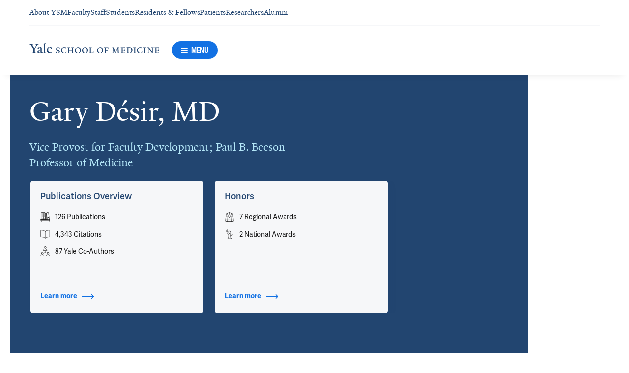

--- FILE ---
content_type: text/html; charset=utf-8
request_url: https://medicine.yale.edu/profile/gary-desir/
body_size: 104294
content:




<!DOCTYPE html>
<html lang="en">
<head itemscope itemtype="https://schema.org/SpeakableSpecification">
            <script src="https://assets.adobedtm.com/be4705422c6a/6365b56ecd77/launch-f9a39045ce43.min.js" async></script>

    <!-- Google Tag Manager -->
    <!-- End Google Tag Manager -->

    <meta charset="utf-8"/>
    <meta name="viewport" content="width=device-width, initial-scale=1.0"/>
    <meta http-equiv="X-UA-Compatible" content="IE=EDGE"/>
    <title>Gary D&#xE9;sir, MD | Yale School of Medicine</title>

    <link rel="preconnect" href="https://p.typekit.net">
    <link rel="dns-prefetch" href="https://p.typekit.net">
    <link rel="preconnect" href="https://use.typekit.net">
    <link rel="dns-prefetch" href="https://use.typekit.net">
    <link rel="preconnect" href="https://www.gstatic.com">
    <link rel="dns-prefetch" href="https://www.gstatic.com">

    <meta name="title" property="og:title" content="Gary D&#233;sir, MD" />
<meta itemprop="xpath" content="/html/head/meta[@property='og:title']/@content" />

    <meta name="description" property="og:description" content="Gary V. D&#233;sir, MD, is the Paul B. Beeson Professor of Medicine at Yale School of Medicine and vice provost for Faculty Development at Yale University. He served" />
<meta itemprop="xpath" content="/html/head/meta[@name='description']/@content" />



    
    
    

    <meta property="og:url" content="https://medicine.yale.edu/profile/gary-desir/" />

    <meta name="site-name" property="og:site_name" content="Yale School of Medicine" />

    <meta property="og:type" content="website" />

    <meta property="og:title" content="Gary D&#233;sir, MD" />

    <meta property="og:description" content="Gary V. D&#233;sir, MD, is the Paul B. Beeson Professor of Medicine at Yale School of Medicine and vice provost for Faculty Development at Yale University. He served" />


    
    

    
    

    <meta name="twitter:card" content="summary" />

    
    
    <meta name="twitter:image:alt" content="YMS1316_0153_G_Desir" />


        <meta property="og:image" content="https://ysm-res.cloudinary.com/image/upload/c_limit,f_auto,h_630,q_auto,w_1200/v1/yms/prod/d9b1b56c-011a-4724-9fd1-47d1c9dec7fa" />

        <meta property="og:image:secure_url" content="https://ysm-res.cloudinary.com/image/upload/c_limit,f_auto,h_630,q_auto,w_1200/v1/yms/prod/d9b1b56c-011a-4724-9fd1-47d1c9dec7fa" />

        <meta property="og:image:width" content="1200" />

        <meta property="og:image:height" content="630" />


    <meta property="fb:app_id" content="604142276782606" />


    <link rel="canonical" href="https://medicine.yale.edu/profile/gary-desir/">

    <link rel="apple-touch-icon" sizes="180x180" href="https://cdn1.medicine.yale.edu/icons/ysm/apple-touch-icon.png">
    <link rel="icon" type="image/png" href="https://cdn1.medicine.yale.edu/icons/ysm/favicon-32x32.png" sizes="32x32">
    <link rel="icon" type="image/png" href="https://cdn1.medicine.yale.edu/icons/ysm/favicon-16x16.png" sizes="16x16">
    <link rel="manifest" href="https://cdn1.medicine.yale.edu/web-manifests/ysm/site.webmanifest">
    <link rel="shortcut icon" type="image/x-icon" href="https://cdn1.medicine.yale.edu/icons/ysm/favicon.ico"/>
    <meta name="msapplication-TileColor" content="#1271e3">
    <meta name="msapplication-config" content="https://cdn1.medicine.yale.edu/browser-configs/ysm/browserconfig.xml">
    <meta name="theme-color" content="#ffffff">

    <link rel="preload" href="https://cdn1.medicine.yale.edu/build/yalenew-italic-webfront.woff2" as="font" crossorigin>
    <link rel="preload" href="https://cdn1.medicine.yale.edu/build/yalenew-roman-webfont.woff2" as="font" crossorigin>
    <link rel="preload" href="https://use.typekit.net/eqf4dwf.css" as="style" crossorigin>

    <link data-chunk="main" rel="stylesheet" href="https://cdn1.medicine.yale.edu/build/main.907d39fbfa5ab74dae6b.css" crossorigin="anonymous" />
<link data-chunk="modules-profile-components-profile-details-ProfileDetails" rel="stylesheet" href="https://cdn1.medicine.yale.edu/build/4098.519e090d007d9af62d86.css" crossorigin="anonymous" />
<link data-chunk="modules-profile-components-profile-details-ProfileDetails" rel="stylesheet" href="https://cdn1.medicine.yale.edu/build/2977.ad2bb25f9ff2d919a316.css" crossorigin="anonymous" />
<link data-chunk="modules-profile-components-profile-details-ProfileDetails" rel="stylesheet" href="https://cdn1.medicine.yale.edu/build/5436.03673d36bc21f3621aa0.css" crossorigin="anonymous" />
<link data-chunk="modules-profile-components-profile-details-ProfileDetails" rel="stylesheet" href="https://cdn1.medicine.yale.edu/build/115.d478683c440a5bf6ee62.css" crossorigin="anonymous" />
<link data-chunk="modules-profile-components-profile-details-ProfileDetails" rel="stylesheet" href="https://cdn1.medicine.yale.edu/build/2944.39460b9b4c80b3748eaf.css" crossorigin="anonymous" />
<link data-chunk="modules-footer-components-Footer" rel="stylesheet" href="https://cdn1.medicine.yale.edu/build/3053.9d94d1be74c8b8d74e36.css" crossorigin="anonymous" />

    <link data-chunk="modules-footer-components-Footer" rel="preload" as="style" href="https://cdn1.medicine.yale.edu/build/3053.9d94d1be74c8b8d74e36.css" crossorigin="anonymous" />
<link data-chunk="modules-profile-components-profile-details-ProfileDetails" rel="preload" as="style" href="https://cdn1.medicine.yale.edu/build/2944.39460b9b4c80b3748eaf.css" crossorigin="anonymous" />
<link data-chunk="modules-profile-components-profile-details-ProfileDetails" rel="preload" as="style" href="https://cdn1.medicine.yale.edu/build/115.d478683c440a5bf6ee62.css" crossorigin="anonymous" />
<link data-chunk="modules-profile-components-profile-details-ProfileDetails" rel="preload" as="style" href="https://cdn1.medicine.yale.edu/build/5436.03673d36bc21f3621aa0.css" crossorigin="anonymous" />
<link data-chunk="modules-profile-components-profile-details-ProfileDetails" rel="preload" as="style" href="https://cdn1.medicine.yale.edu/build/2977.ad2bb25f9ff2d919a316.css" crossorigin="anonymous" />
<link data-chunk="modules-profile-components-profile-details-ProfileDetails" rel="preload" as="style" href="https://cdn1.medicine.yale.edu/build/4098.519e090d007d9af62d86.css" crossorigin="anonymous" />
<link data-chunk="main" rel="preload" as="style" href="https://cdn1.medicine.yale.edu/build/main.907d39fbfa5ab74dae6b.css" crossorigin="anonymous" />
<link data-chunk="main" rel="preload" as="script" href="https://cdn1.medicine.yale.edu/build/main.es2015.dfa5aecab8fbf1932152.js" crossorigin="anonymous" />
<link data-chunk="modules-profile-components-profile-details-ProfileDetails" rel="preload" as="script" href="https://cdn1.medicine.yale.edu/build/7011.es2015.fa8769cabe2bdf33637b.js" crossorigin="anonymous" />
<link data-chunk="modules-profile-components-profile-details-ProfileDetails" rel="preload" as="script" href="https://cdn1.medicine.yale.edu/build/1514.es2015.79d733912b018318aafb.js" crossorigin="anonymous" />
<link data-chunk="modules-profile-components-profile-details-ProfileDetails" rel="preload" as="script" href="https://cdn1.medicine.yale.edu/build/2561.es2015.001b7c8716509bb0275e.js" crossorigin="anonymous" />
<link data-chunk="modules-profile-components-profile-details-ProfileDetails" rel="preload" as="script" href="https://cdn1.medicine.yale.edu/build/4098.es2015.9e0d35381579dc29a84f.js" crossorigin="anonymous" />
<link data-chunk="modules-profile-components-profile-details-ProfileDetails" rel="preload" as="script" href="https://cdn1.medicine.yale.edu/build/2827.es2015.5a725a4f172cb57a081b.js" crossorigin="anonymous" />
<link data-chunk="modules-profile-components-profile-details-ProfileDetails" rel="preload" as="script" href="https://cdn1.medicine.yale.edu/build/7925.es2015.f5a19f566463bf60257a.js" crossorigin="anonymous" />
<link data-chunk="modules-profile-components-profile-details-ProfileDetails" rel="preload" as="script" href="https://cdn1.medicine.yale.edu/build/2680.es2015.f2df621f2f2c78b379c1.js" crossorigin="anonymous" />
<link data-chunk="modules-profile-components-profile-details-ProfileDetails" rel="preload" as="script" href="https://cdn1.medicine.yale.edu/build/2977.es2015.86efad1d2bde8db32c47.js" crossorigin="anonymous" />
<link data-chunk="modules-profile-components-profile-details-ProfileDetails" rel="preload" as="script" href="https://cdn1.medicine.yale.edu/build/5436.es2015.37da388f40e19e0f6ca3.js" crossorigin="anonymous" />
<link data-chunk="modules-profile-components-profile-details-ProfileDetails" rel="preload" as="script" href="https://cdn1.medicine.yale.edu/build/1087.es2015.29f39b22c70bfa07670c.js" crossorigin="anonymous" />
<link data-chunk="modules-profile-components-profile-details-ProfileDetails" rel="preload" as="script" href="https://cdn1.medicine.yale.edu/build/9206.es2015.a53004c6e2023f5c4408.js" crossorigin="anonymous" />
<link data-chunk="modules-profile-components-profile-details-ProfileDetails" rel="preload" as="script" href="https://cdn1.medicine.yale.edu/build/6633.es2015.0faea749b69d0099f91f.js" crossorigin="anonymous" />
<link data-chunk="modules-profile-components-profile-details-ProfileDetails" rel="preload" as="script" href="https://cdn1.medicine.yale.edu/build/7589.es2015.9b07fc9805f7ac0a2a18.js" crossorigin="anonymous" />
<link data-chunk="modules-profile-components-profile-details-ProfileDetails" rel="preload" as="script" href="https://cdn1.medicine.yale.edu/build/2944.es2015.049b88f789280205706f.js" crossorigin="anonymous" />
<link data-chunk="modules-footer-components-Footer" rel="preload" as="script" href="https://cdn1.medicine.yale.edu/build/3053.es2015.94f247814d7073bd03dd.js" crossorigin="anonymous" />



        <script data-schema="ProfilePage" type="application/ld+json">
            {"@type":"ProfilePage","mainEntity":{"@type":"Person","name":"Gary Désir","description":"Gary V. Désir, MD, is the Paul B. Beeson Professor of Medicine at Yale School of Medicine and vice provost for Faculty Development at Yale University. He served as the chair of the Department of Internal Medicine from 2013 - 2025, and chief of Internal Medicine at Yale New Haven Hospital.He is a physician-scientist whose work has been funded by the National Science Foundation, National Institute of Health, Department of Veterans Affairs, American Heart Association, and the Robert Wood Johnson foundation. His major contributions to science include the discovery of a specific voltage-gated potassium channel that regulates body weight and insulin sensitivity, and the identification of a new growth factor, which he named renalase. He elucidated the pathway through which renalase affects cellular signaling and discovered that the protein can function abnormally and facilitate the development of certain cancers. His laboratory is currently focused on developing drugs that can treat cancer by blocking the action of renalase in cancer cells. Dr. Désir is a named inventor on several patents related to the discovery and therapeutic use of renalase, and the development of drugs that modulate renalase signaling in cancer. He is the scientific founder of 2 biotechnology companies focused on developing renalase-based therapies. Dr. Désir, the first person of African descent to be appointed as chair of a department at YSM, has a strong interest in issues of diversity and social justice. He is the co-founder of the minority organization for retention and expansion (MORE), a faculty group at YSM focused on increasing faculty diversity through mentoring programs and developing resilient social networks. In collaboration with Gordon Geballe, Associate Dean for Alumni and External Affairs at school of Forestry and Environmental Studies, he has worked with L’Hospital Albert Schweitzer in the Artibonite valley in Haiti on integrated projects designed to improve the standard of living in the valley. He was born in Port-Au-Prince, Haiti. After high school, he immigrated to the US to attend New York University, from which he graduated magna cum laude, with a bachelor’s degree in biology. He was elected to the Phi Beta Kappa Society, and also received New York University’s Founders Day award. Following graduation from Yale University School of Medicine (Cum Laude, Alpha Omega Alpha honor society), he trained in internal medicine and nephrology at Yale New Haven Hospital.   Dr. Désir is married to Dr. Deborah Dyett Désir who practices rheumatology at Yale. They have four children and four grandchildren.","url":"https://medicine.yale.edu/profile/gary-desir/","email":"gary.desir@yale.edu","image":{"@type":"ImageObject","url":"https://ysm-res.cloudinary.com/image/upload/c_limit,f_auto,h_630,q_auto,w_1200/v1/yms/prod/d9b1b56c-011a-4724-9fd1-47d1c9dec7fa","description":"YMS1316_0153_G_Desir","height":1200,"width":630,"@context":"https://schema.org"},"address":[],"workLocation":[{"@type":"Place","name":"Dept of Internal Medicine","address":{"@type":"PostalAddress","addressCountry":"United States","addressLocality":"New Haven","addressRegion":"CT","postalCode":"06510","streetAddress":"330 Cedar Street, Ste BB 110","@context":"https://schema.org"},"@context":"https://schema.org"}],"honorificSuffix":["MD"],"award":["Elected Member 2019","Community Service Award 2019","Trailblazer Award 2018","Ground breaker Award 2017","Chi Omicron Chapter, Omega Psi Phi Fraternity 2016"],"jobTitle":["Vice Provost for Faculty Development; Paul B. Beeson Professor of Medicine"],"affiliation":[{"@type":"Organization","name":"Cancer Signaling Networks","url":"https://medicine.yale.edu/cancer/research/programs/transduction/","@context":"https://schema.org"},{"@type":"Organization","name":"Internal Medicine","url":"https://medicine.yale.edu/internal-medicine/","@context":"https://schema.org"},{"@type":"Organization","name":"MORE","url":"https://medicine.yale.edu/more/","@context":"https://schema.org"},{"@type":"Organization","name":"Nephrology","url":"https://medicine.yale.edu/internal-medicine/nephrol/","@context":"https://schema.org"},{"@type":"Organization","name":"Yale Cancer Center","url":"https://medicine.yale.edu/cancer/","@context":"https://schema.org"},{"@type":"Organization","name":"Yale Institute for Global Health","url":"https://medicine.yale.edu/yigh/","@context":"https://schema.org"},{"@type":"Organization","name":"Yale Medicine","url":"https://www.yalemedicine.org/","@context":"https://schema.org"},{"@type":"Organization","name":"Yale Ventures","url":"https://ventures.yale.edu/","@context":"https://schema.org"}],"alumniOf":[{"@type":"Organization","name":"Yale School of Medicine (1988)","@context":"https://schema.org"},{"@type":"Organization","name":"Yale School of Medicine (1984)","@context":"https://schema.org"},{"@type":"Organization","name":"Yale School of Medicine (1983)","@context":"https://schema.org"},{"@type":"Organization","name":"Yale University, Cum Laude (1980)","@context":"https://schema.org"}],"sameAs":["https://www.yalemedicine.org/specialists/gary-desir"],"updatedDate":"2025-12-24T00:00:00.0000000Z","@context":"https://schema.org"},"@context":"https://schema.org"}
        </script>
        <script data-schema="MedicalScholarlyArticle" type="application/ld+json">
            {"@type":"MedicalScholarlyArticle","publicationType":"Journal Article","inLanguage":"en-US","headline":"Acute kidney injury markers in pediatric pancreatitis: Differentiating disease states and assessing severity","url":"https://pubmed.ncbi.nlm.nih.gov/41384696","author":[{"@type":"Person","name":"Gary Désir","description":"Gary V. Désir, MD, is the Paul B. Beeson Professor of Medicine at Yale School of Medicine and vice provost for Faculty Development at Yale University. He served as the chair of the Department of Internal Medicine from 2013 - 2025, and chief of Internal Medicine at Yale New Haven Hospital.He is a physician-scientist whose work has been funded by the National Science Foundation, National Institute of Health, Department of Veterans Affairs, American Heart Association, and the Robert Wood Johnson foundation. His major contributions to science include the discovery of a specific voltage-gated potassium channel that regulates body weight and insulin sensitivity, and the identification of a new growth factor, which he named renalase. He elucidated the pathway through which renalase affects cellular signaling and discovered that the protein can function abnormally and facilitate the development of certain cancers. His laboratory is currently focused on developing drugs that can treat cancer by blocking the action of renalase in cancer cells. Dr. Désir is a named inventor on several patents related to the discovery and therapeutic use of renalase, and the development of drugs that modulate renalase signaling in cancer. He is the scientific founder of 2 biotechnology companies focused on developing renalase-based therapies. Dr. Désir, the first person of African descent to be appointed as chair of a department at YSM, has a strong interest in issues of diversity and social justice. He is the co-founder of the minority organization for retention and expansion (MORE), a faculty group at YSM focused on increasing faculty diversity through mentoring programs and developing resilient social networks. In collaboration with Gordon Geballe, Associate Dean for Alumni and External Affairs at school of Forestry and Environmental Studies, he has worked with L’Hospital Albert Schweitzer in the Artibonite valley in Haiti on integrated projects designed to improve the standard of living in the valley. He was born in Port-Au-Prince, Haiti. After high school, he immigrated to the US to attend New York University, from which he graduated magna cum laude, with a bachelor’s degree in biology. He was elected to the Phi Beta Kappa Society, and also received New York University’s Founders Day award. Following graduation from Yale University School of Medicine (Cum Laude, Alpha Omega Alpha honor society), he trained in internal medicine and nephrology at Yale New Haven Hospital.   Dr. Désir is married to Dr. Deborah Dyett Désir who practices rheumatology at Yale. They have four children and four grandchildren.","url":"https://medicine.yale.edu/profile/gary-desir/","email":"gary.desir@yale.edu","image":{"@type":"ImageObject","url":"https://ysm-res.cloudinary.com/image/upload/c_limit,f_auto,h_630,q_auto,w_1200/v1/yms/prod/d9b1b56c-011a-4724-9fd1-47d1c9dec7fa","description":"YMS1316_0153_G_Desir","height":1200,"width":630,"@context":"https://schema.org"},"address":[],"workLocation":[{"@type":"Place","name":"Dept of Internal Medicine","address":{"@type":"PostalAddress","addressCountry":"United States","addressLocality":"New Haven","addressRegion":"CT","postalCode":"06510","streetAddress":"330 Cedar Street, Ste BB 110","@context":"https://schema.org"},"@context":"https://schema.org"}],"honorificSuffix":["MD"],"award":["Elected Member 2019","Community Service Award 2019","Trailblazer Award 2018","Ground breaker Award 2017","Chi Omicron Chapter, Omega Psi Phi Fraternity 2016"],"jobTitle":["Vice Provost for Faculty Development; Paul B. Beeson Professor of Medicine"],"affiliation":[{"@type":"Organization","name":"Cancer Signaling Networks","url":"https://medicine.yale.edu/cancer/research/programs/transduction/","@context":"https://schema.org"},{"@type":"Organization","name":"Internal Medicine","url":"https://medicine.yale.edu/internal-medicine/","@context":"https://schema.org"},{"@type":"Organization","name":"MORE","url":"https://medicine.yale.edu/more/","@context":"https://schema.org"},{"@type":"Organization","name":"Nephrology","url":"https://medicine.yale.edu/internal-medicine/nephrol/","@context":"https://schema.org"},{"@type":"Organization","name":"Yale Cancer Center","url":"https://medicine.yale.edu/cancer/","@context":"https://schema.org"},{"@type":"Organization","name":"Yale Institute for Global Health","url":"https://medicine.yale.edu/yigh/","@context":"https://schema.org"},{"@type":"Organization","name":"Yale Medicine","url":"https://www.yalemedicine.org/","@context":"https://schema.org"},{"@type":"Organization","name":"Yale Ventures","url":"https://ventures.yale.edu/","@context":"https://schema.org"}],"alumniOf":[{"@type":"Organization","name":"Yale School of Medicine (1988)","@context":"https://schema.org"},{"@type":"Organization","name":"Yale School of Medicine (1984)","@context":"https://schema.org"},{"@type":"Organization","name":"Yale School of Medicine (1983)","@context":"https://schema.org"},{"@type":"Organization","name":"Yale University, Cum Laude (1980)","@context":"https://schema.org"}],"sameAs":["https://www.yalemedicine.org/specialists/gary-desir"],"updatedDate":"2025-12-24T00:00:00.0000000Z","@context":"https://schema.org"}],"description":"Garlapally V, <span data-id=\"65486\">Guo X</span>, Hornung L, Delgado K, Cruz‐Monserrate Z, <span data-id=\"89635\">Safirstein R</span>, <span data-id=\"66474\">Gorelick F</span>, <strong data-id=\"66019\">Desir G</strong>, Goldstein S, Abu‐El‐Haija M. <span data-type=\"title\">Acute kidney injury markers in pediatric pancreatitis: Differentiating disease states and assessing severity</span>. Journal Of Pediatric Gastroenterology And Nutrition 2025 <a href=\"https://pubmed.ncbi.nlm.nih.gov/41384696\" target=\"_blank\">PMID: 41384696</a>, <a href=\"https://doi.org/10.1002/jpn3.70285\" target=\"_blank\">DOI: 10.1002/jpn3.70285</a>.","@context":"https://schema.org"}
        </script>
        <script data-schema="MedicalScholarlyArticle" type="application/ld+json">
            {"@type":"MedicalScholarlyArticle","publicationType":"Journal Article","inLanguage":"en-US","headline":"All-optical visualization of specific molecules in the ultrastructural context of brain tissue","url":"https://pubmed.ncbi.nlm.nih.gov/41299044","author":[{"@type":"Person","name":"Gary Désir","description":"Gary V. Désir, MD, is the Paul B. Beeson Professor of Medicine at Yale School of Medicine and vice provost for Faculty Development at Yale University. He served as the chair of the Department of Internal Medicine from 2013 - 2025, and chief of Internal Medicine at Yale New Haven Hospital.He is a physician-scientist whose work has been funded by the National Science Foundation, National Institute of Health, Department of Veterans Affairs, American Heart Association, and the Robert Wood Johnson foundation. His major contributions to science include the discovery of a specific voltage-gated potassium channel that regulates body weight and insulin sensitivity, and the identification of a new growth factor, which he named renalase. He elucidated the pathway through which renalase affects cellular signaling and discovered that the protein can function abnormally and facilitate the development of certain cancers. His laboratory is currently focused on developing drugs that can treat cancer by blocking the action of renalase in cancer cells. Dr. Désir is a named inventor on several patents related to the discovery and therapeutic use of renalase, and the development of drugs that modulate renalase signaling in cancer. He is the scientific founder of 2 biotechnology companies focused on developing renalase-based therapies. Dr. Désir, the first person of African descent to be appointed as chair of a department at YSM, has a strong interest in issues of diversity and social justice. He is the co-founder of the minority organization for retention and expansion (MORE), a faculty group at YSM focused on increasing faculty diversity through mentoring programs and developing resilient social networks. In collaboration with Gordon Geballe, Associate Dean for Alumni and External Affairs at school of Forestry and Environmental Studies, he has worked with L’Hospital Albert Schweitzer in the Artibonite valley in Haiti on integrated projects designed to improve the standard of living in the valley. He was born in Port-Au-Prince, Haiti. After high school, he immigrated to the US to attend New York University, from which he graduated magna cum laude, with a bachelor’s degree in biology. He was elected to the Phi Beta Kappa Society, and also received New York University’s Founders Day award. Following graduation from Yale University School of Medicine (Cum Laude, Alpha Omega Alpha honor society), he trained in internal medicine and nephrology at Yale New Haven Hospital.   Dr. Désir is married to Dr. Deborah Dyett Désir who practices rheumatology at Yale. They have four children and four grandchildren.","url":"https://medicine.yale.edu/profile/gary-desir/","email":"gary.desir@yale.edu","image":{"@type":"ImageObject","url":"https://ysm-res.cloudinary.com/image/upload/c_limit,f_auto,h_630,q_auto,w_1200/v1/yms/prod/d9b1b56c-011a-4724-9fd1-47d1c9dec7fa","description":"YMS1316_0153_G_Desir","height":1200,"width":630,"@context":"https://schema.org"},"address":[],"workLocation":[{"@type":"Place","name":"Dept of Internal Medicine","address":{"@type":"PostalAddress","addressCountry":"United States","addressLocality":"New Haven","addressRegion":"CT","postalCode":"06510","streetAddress":"330 Cedar Street, Ste BB 110","@context":"https://schema.org"},"@context":"https://schema.org"}],"honorificSuffix":["MD"],"award":["Elected Member 2019","Community Service Award 2019","Trailblazer Award 2018","Ground breaker Award 2017","Chi Omicron Chapter, Omega Psi Phi Fraternity 2016"],"jobTitle":["Vice Provost for Faculty Development; Paul B. Beeson Professor of Medicine"],"affiliation":[{"@type":"Organization","name":"Cancer Signaling Networks","url":"https://medicine.yale.edu/cancer/research/programs/transduction/","@context":"https://schema.org"},{"@type":"Organization","name":"Internal Medicine","url":"https://medicine.yale.edu/internal-medicine/","@context":"https://schema.org"},{"@type":"Organization","name":"MORE","url":"https://medicine.yale.edu/more/","@context":"https://schema.org"},{"@type":"Organization","name":"Nephrology","url":"https://medicine.yale.edu/internal-medicine/nephrol/","@context":"https://schema.org"},{"@type":"Organization","name":"Yale Cancer Center","url":"https://medicine.yale.edu/cancer/","@context":"https://schema.org"},{"@type":"Organization","name":"Yale Institute for Global Health","url":"https://medicine.yale.edu/yigh/","@context":"https://schema.org"},{"@type":"Organization","name":"Yale Medicine","url":"https://www.yalemedicine.org/","@context":"https://schema.org"},{"@type":"Organization","name":"Yale Ventures","url":"https://ventures.yale.edu/","@context":"https://schema.org"}],"alumniOf":[{"@type":"Organization","name":"Yale School of Medicine (1988)","@context":"https://schema.org"},{"@type":"Organization","name":"Yale School of Medicine (1984)","@context":"https://schema.org"},{"@type":"Organization","name":"Yale School of Medicine (1983)","@context":"https://schema.org"},{"@type":"Organization","name":"Yale University, Cum Laude (1980)","@context":"https://schema.org"}],"sameAs":["https://www.yalemedicine.org/specialists/gary-desir"],"updatedDate":"2025-12-24T00:00:00.0000000Z","@context":"https://schema.org"}],"description":"M’Saad O, Cairns A, Gulcicek J, Kasula R, Liao J, Kondratiuk I, Bewersdorf E, <span data-id=\"109441\">Kidd P</span>, <span data-id=\"111443\">Falahati H</span>, Gentile J, <span data-id=\"126475\">Niescier R</span>, Watters K, Sterner R, Lee S, <span data-id=\"65486\">Guo X</span>, <span data-id=\"79683\">Liu X</span>, <strong data-id=\"66019\">Desir G</strong>, <span data-id=\"65975\">De Camilli P</span>, <span data-id=\"61960\">Rothman J</span>, <span data-id=\"62889\">Koleske A</span>, <span data-id=\"67486\">Biederer T</span>, Kuan A, <span data-id=\"69530\">Bewersdorf J</span>. <span data-type=\"title\">All-optical visualization of specific molecules in the ultrastructural context of brain tissue</span>. Nature Biotechnology 2025, 1-15. <a href=\"https://pubmed.ncbi.nlm.nih.gov/41299044\" target=\"_blank\">PMID: 41299044</a>, <a href=\"https://doi.org/10.1038/s41587-025-02905-4\" target=\"_blank\">DOI: 10.1038/s41587-025-02905-4</a>.","@context":"https://schema.org"}
        </script>
        <script data-schema="MedicalScholarlyArticle" type="application/ld+json">
            {"@type":"MedicalScholarlyArticle","publicationType":"Journal Article","inLanguage":"en-US","headline":"Renalase Activates Mitochondrial Leak Metabolism to Repair Mitochondrial Damage and Promote Cell Survival","url":"https://doi.org/10.1681/asn.2025n295szsg","author":[{"@type":"Person","name":"Gary Désir","description":"Gary V. Désir, MD, is the Paul B. Beeson Professor of Medicine at Yale School of Medicine and vice provost for Faculty Development at Yale University. He served as the chair of the Department of Internal Medicine from 2013 - 2025, and chief of Internal Medicine at Yale New Haven Hospital.He is a physician-scientist whose work has been funded by the National Science Foundation, National Institute of Health, Department of Veterans Affairs, American Heart Association, and the Robert Wood Johnson foundation. His major contributions to science include the discovery of a specific voltage-gated potassium channel that regulates body weight and insulin sensitivity, and the identification of a new growth factor, which he named renalase. He elucidated the pathway through which renalase affects cellular signaling and discovered that the protein can function abnormally and facilitate the development of certain cancers. His laboratory is currently focused on developing drugs that can treat cancer by blocking the action of renalase in cancer cells. Dr. Désir is a named inventor on several patents related to the discovery and therapeutic use of renalase, and the development of drugs that modulate renalase signaling in cancer. He is the scientific founder of 2 biotechnology companies focused on developing renalase-based therapies. Dr. Désir, the first person of African descent to be appointed as chair of a department at YSM, has a strong interest in issues of diversity and social justice. He is the co-founder of the minority organization for retention and expansion (MORE), a faculty group at YSM focused on increasing faculty diversity through mentoring programs and developing resilient social networks. In collaboration with Gordon Geballe, Associate Dean for Alumni and External Affairs at school of Forestry and Environmental Studies, he has worked with L’Hospital Albert Schweitzer in the Artibonite valley in Haiti on integrated projects designed to improve the standard of living in the valley. He was born in Port-Au-Prince, Haiti. After high school, he immigrated to the US to attend New York University, from which he graduated magna cum laude, with a bachelor’s degree in biology. He was elected to the Phi Beta Kappa Society, and also received New York University’s Founders Day award. Following graduation from Yale University School of Medicine (Cum Laude, Alpha Omega Alpha honor society), he trained in internal medicine and nephrology at Yale New Haven Hospital.   Dr. Désir is married to Dr. Deborah Dyett Désir who practices rheumatology at Yale. They have four children and four grandchildren.","url":"https://medicine.yale.edu/profile/gary-desir/","email":"gary.desir@yale.edu","image":{"@type":"ImageObject","url":"https://ysm-res.cloudinary.com/image/upload/c_limit,f_auto,h_630,q_auto,w_1200/v1/yms/prod/d9b1b56c-011a-4724-9fd1-47d1c9dec7fa","description":"YMS1316_0153_G_Desir","height":1200,"width":630,"@context":"https://schema.org"},"address":[],"workLocation":[{"@type":"Place","name":"Dept of Internal Medicine","address":{"@type":"PostalAddress","addressCountry":"United States","addressLocality":"New Haven","addressRegion":"CT","postalCode":"06510","streetAddress":"330 Cedar Street, Ste BB 110","@context":"https://schema.org"},"@context":"https://schema.org"}],"honorificSuffix":["MD"],"award":["Elected Member 2019","Community Service Award 2019","Trailblazer Award 2018","Ground breaker Award 2017","Chi Omicron Chapter, Omega Psi Phi Fraternity 2016"],"jobTitle":["Vice Provost for Faculty Development; Paul B. Beeson Professor of Medicine"],"affiliation":[{"@type":"Organization","name":"Cancer Signaling Networks","url":"https://medicine.yale.edu/cancer/research/programs/transduction/","@context":"https://schema.org"},{"@type":"Organization","name":"Internal Medicine","url":"https://medicine.yale.edu/internal-medicine/","@context":"https://schema.org"},{"@type":"Organization","name":"MORE","url":"https://medicine.yale.edu/more/","@context":"https://schema.org"},{"@type":"Organization","name":"Nephrology","url":"https://medicine.yale.edu/internal-medicine/nephrol/","@context":"https://schema.org"},{"@type":"Organization","name":"Yale Cancer Center","url":"https://medicine.yale.edu/cancer/","@context":"https://schema.org"},{"@type":"Organization","name":"Yale Institute for Global Health","url":"https://medicine.yale.edu/yigh/","@context":"https://schema.org"},{"@type":"Organization","name":"Yale Medicine","url":"https://www.yalemedicine.org/","@context":"https://schema.org"},{"@type":"Organization","name":"Yale Ventures","url":"https://ventures.yale.edu/","@context":"https://schema.org"}],"alumniOf":[{"@type":"Organization","name":"Yale School of Medicine (1988)","@context":"https://schema.org"},{"@type":"Organization","name":"Yale School of Medicine (1984)","@context":"https://schema.org"},{"@type":"Organization","name":"Yale School of Medicine (1983)","@context":"https://schema.org"},{"@type":"Organization","name":"Yale University, Cum Laude (1980)","@context":"https://schema.org"}],"sameAs":["https://www.yalemedicine.org/specialists/gary-desir"],"updatedDate":"2025-12-24T00:00:00.0000000Z","@context":"https://schema.org"}],"description":"<span data-id=\"65486\">Guo X</span>, Chen R, Shugrue C, <span data-id=\"68930\">Chen T</span>, M'Saad O, Tian Y, <span data-id=\"66474\">Gorelick F</span>, <span data-id=\"69530\">Bewersdorf J</span>, <span data-id=\"89635\">Safirstein R</span>, Jonas E, <strong data-id=\"66019\">Desir G</strong>. <span data-type=\"title\">Renalase Activates Mitochondrial Leak Metabolism to Repair Mitochondrial Damage and Promote Cell Survival</span>. Journal Of The American Society Of Nephrology 2025, 36: 10.1681/asn.2025n295szsg. <a href=\"https://doi.org/10.1681/asn.2025n295szsg\" target=\"_blank\">DOI: 10.1681/asn.2025n295szsg</a>.","@context":"https://schema.org"}
        </script>
        <script data-schema="MedicalScholarlyArticle" type="application/ld+json">
            {"@type":"MedicalScholarlyArticle","publicationType":"Journal Article","inLanguage":"en-US","headline":"Macrophages Derived from Renalase (RNLS) and Apolipoprotein B mRNA Editing Enzyme Catalytic Subunit 1 (Apobec1","url":"https://doi.org/10.1681/asn.20259z5cjmew","author":[{"@type":"Person","name":"Gary Désir","description":"Gary V. Désir, MD, is the Paul B. Beeson Professor of Medicine at Yale School of Medicine and vice provost for Faculty Development at Yale University. He served as the chair of the Department of Internal Medicine from 2013 - 2025, and chief of Internal Medicine at Yale New Haven Hospital.He is a physician-scientist whose work has been funded by the National Science Foundation, National Institute of Health, Department of Veterans Affairs, American Heart Association, and the Robert Wood Johnson foundation. His major contributions to science include the discovery of a specific voltage-gated potassium channel that regulates body weight and insulin sensitivity, and the identification of a new growth factor, which he named renalase. He elucidated the pathway through which renalase affects cellular signaling and discovered that the protein can function abnormally and facilitate the development of certain cancers. His laboratory is currently focused on developing drugs that can treat cancer by blocking the action of renalase in cancer cells. Dr. Désir is a named inventor on several patents related to the discovery and therapeutic use of renalase, and the development of drugs that modulate renalase signaling in cancer. He is the scientific founder of 2 biotechnology companies focused on developing renalase-based therapies. Dr. Désir, the first person of African descent to be appointed as chair of a department at YSM, has a strong interest in issues of diversity and social justice. He is the co-founder of the minority organization for retention and expansion (MORE), a faculty group at YSM focused on increasing faculty diversity through mentoring programs and developing resilient social networks. In collaboration with Gordon Geballe, Associate Dean for Alumni and External Affairs at school of Forestry and Environmental Studies, he has worked with L’Hospital Albert Schweitzer in the Artibonite valley in Haiti on integrated projects designed to improve the standard of living in the valley. He was born in Port-Au-Prince, Haiti. After high school, he immigrated to the US to attend New York University, from which he graduated magna cum laude, with a bachelor’s degree in biology. He was elected to the Phi Beta Kappa Society, and also received New York University’s Founders Day award. Following graduation from Yale University School of Medicine (Cum Laude, Alpha Omega Alpha honor society), he trained in internal medicine and nephrology at Yale New Haven Hospital.   Dr. Désir is married to Dr. Deborah Dyett Désir who practices rheumatology at Yale. They have four children and four grandchildren.","url":"https://medicine.yale.edu/profile/gary-desir/","email":"gary.desir@yale.edu","image":{"@type":"ImageObject","url":"https://ysm-res.cloudinary.com/image/upload/c_limit,f_auto,h_630,q_auto,w_1200/v1/yms/prod/d9b1b56c-011a-4724-9fd1-47d1c9dec7fa","description":"YMS1316_0153_G_Desir","height":1200,"width":630,"@context":"https://schema.org"},"address":[],"workLocation":[{"@type":"Place","name":"Dept of Internal Medicine","address":{"@type":"PostalAddress","addressCountry":"United States","addressLocality":"New Haven","addressRegion":"CT","postalCode":"06510","streetAddress":"330 Cedar Street, Ste BB 110","@context":"https://schema.org"},"@context":"https://schema.org"}],"honorificSuffix":["MD"],"award":["Elected Member 2019","Community Service Award 2019","Trailblazer Award 2018","Ground breaker Award 2017","Chi Omicron Chapter, Omega Psi Phi Fraternity 2016"],"jobTitle":["Vice Provost for Faculty Development; Paul B. Beeson Professor of Medicine"],"affiliation":[{"@type":"Organization","name":"Cancer Signaling Networks","url":"https://medicine.yale.edu/cancer/research/programs/transduction/","@context":"https://schema.org"},{"@type":"Organization","name":"Internal Medicine","url":"https://medicine.yale.edu/internal-medicine/","@context":"https://schema.org"},{"@type":"Organization","name":"MORE","url":"https://medicine.yale.edu/more/","@context":"https://schema.org"},{"@type":"Organization","name":"Nephrology","url":"https://medicine.yale.edu/internal-medicine/nephrol/","@context":"https://schema.org"},{"@type":"Organization","name":"Yale Cancer Center","url":"https://medicine.yale.edu/cancer/","@context":"https://schema.org"},{"@type":"Organization","name":"Yale Institute for Global Health","url":"https://medicine.yale.edu/yigh/","@context":"https://schema.org"},{"@type":"Organization","name":"Yale Medicine","url":"https://www.yalemedicine.org/","@context":"https://schema.org"},{"@type":"Organization","name":"Yale Ventures","url":"https://ventures.yale.edu/","@context":"https://schema.org"}],"alumniOf":[{"@type":"Organization","name":"Yale School of Medicine (1988)","@context":"https://schema.org"},{"@type":"Organization","name":"Yale School of Medicine (1984)","@context":"https://schema.org"},{"@type":"Organization","name":"Yale School of Medicine (1983)","@context":"https://schema.org"},{"@type":"Organization","name":"Yale University, Cum Laude (1980)","@context":"https://schema.org"}],"sameAs":["https://www.yalemedicine.org/specialists/gary-desir"],"updatedDate":"2025-12-24T00:00:00.0000000Z","@context":"https://schema.org"}],"description":"<span data-id=\"65486\">Guo X</span>, Xu L, Velazquez H, <span data-id=\"68930\">Chen T</span>, <span data-id=\"89635\">Safirstein R</span>, <strong data-id=\"66019\">Desir G</strong>. <span data-type=\"title\">Macrophages Derived from Renalase (RNLS) and Apolipoprotein B mRNA Editing Enzyme Catalytic Subunit 1 (Apobec1) Knockout Mice Fail to Rescue Cisplatin (CP)-Induced AKI</span>. Journal Of The American Society Of Nephrology 2025, 36: 10.1681/asn.20259z5cjmew. <a href=\"https://doi.org/10.1681/asn.20259z5cjmew\" target=\"_blank\">DOI: 10.1681/asn.20259z5cjmew</a>.","@context":"https://schema.org"}
        </script>
        <script data-schema="MedicalScholarlyArticle" type="application/ld+json">
            {"@type":"MedicalScholarlyArticle","publicationType":"Journal Article","inLanguage":"en-US","headline":"Renalase, HIV viremia, and all-cause mortality in people with and without HIV","url":"https://doi.org/10.1097/qad.0000000000004195","author":[{"@type":"Person","name":"Gary Désir","description":"Gary V. Désir, MD, is the Paul B. Beeson Professor of Medicine at Yale School of Medicine and vice provost for Faculty Development at Yale University. He served as the chair of the Department of Internal Medicine from 2013 - 2025, and chief of Internal Medicine at Yale New Haven Hospital.He is a physician-scientist whose work has been funded by the National Science Foundation, National Institute of Health, Department of Veterans Affairs, American Heart Association, and the Robert Wood Johnson foundation. His major contributions to science include the discovery of a specific voltage-gated potassium channel that regulates body weight and insulin sensitivity, and the identification of a new growth factor, which he named renalase. He elucidated the pathway through which renalase affects cellular signaling and discovered that the protein can function abnormally and facilitate the development of certain cancers. His laboratory is currently focused on developing drugs that can treat cancer by blocking the action of renalase in cancer cells. Dr. Désir is a named inventor on several patents related to the discovery and therapeutic use of renalase, and the development of drugs that modulate renalase signaling in cancer. He is the scientific founder of 2 biotechnology companies focused on developing renalase-based therapies. Dr. Désir, the first person of African descent to be appointed as chair of a department at YSM, has a strong interest in issues of diversity and social justice. He is the co-founder of the minority organization for retention and expansion (MORE), a faculty group at YSM focused on increasing faculty diversity through mentoring programs and developing resilient social networks. In collaboration with Gordon Geballe, Associate Dean for Alumni and External Affairs at school of Forestry and Environmental Studies, he has worked with L’Hospital Albert Schweitzer in the Artibonite valley in Haiti on integrated projects designed to improve the standard of living in the valley. He was born in Port-Au-Prince, Haiti. After high school, he immigrated to the US to attend New York University, from which he graduated magna cum laude, with a bachelor’s degree in biology. He was elected to the Phi Beta Kappa Society, and also received New York University’s Founders Day award. Following graduation from Yale University School of Medicine (Cum Laude, Alpha Omega Alpha honor society), he trained in internal medicine and nephrology at Yale New Haven Hospital.   Dr. Désir is married to Dr. Deborah Dyett Désir who practices rheumatology at Yale. They have four children and four grandchildren.","url":"https://medicine.yale.edu/profile/gary-desir/","email":"gary.desir@yale.edu","image":{"@type":"ImageObject","url":"https://ysm-res.cloudinary.com/image/upload/c_limit,f_auto,h_630,q_auto,w_1200/v1/yms/prod/d9b1b56c-011a-4724-9fd1-47d1c9dec7fa","description":"YMS1316_0153_G_Desir","height":1200,"width":630,"@context":"https://schema.org"},"address":[],"workLocation":[{"@type":"Place","name":"Dept of Internal Medicine","address":{"@type":"PostalAddress","addressCountry":"United States","addressLocality":"New Haven","addressRegion":"CT","postalCode":"06510","streetAddress":"330 Cedar Street, Ste BB 110","@context":"https://schema.org"},"@context":"https://schema.org"}],"honorificSuffix":["MD"],"award":["Elected Member 2019","Community Service Award 2019","Trailblazer Award 2018","Ground breaker Award 2017","Chi Omicron Chapter, Omega Psi Phi Fraternity 2016"],"jobTitle":["Vice Provost for Faculty Development; Paul B. Beeson Professor of Medicine"],"affiliation":[{"@type":"Organization","name":"Cancer Signaling Networks","url":"https://medicine.yale.edu/cancer/research/programs/transduction/","@context":"https://schema.org"},{"@type":"Organization","name":"Internal Medicine","url":"https://medicine.yale.edu/internal-medicine/","@context":"https://schema.org"},{"@type":"Organization","name":"MORE","url":"https://medicine.yale.edu/more/","@context":"https://schema.org"},{"@type":"Organization","name":"Nephrology","url":"https://medicine.yale.edu/internal-medicine/nephrol/","@context":"https://schema.org"},{"@type":"Organization","name":"Yale Cancer Center","url":"https://medicine.yale.edu/cancer/","@context":"https://schema.org"},{"@type":"Organization","name":"Yale Institute for Global Health","url":"https://medicine.yale.edu/yigh/","@context":"https://schema.org"},{"@type":"Organization","name":"Yale Medicine","url":"https://www.yalemedicine.org/","@context":"https://schema.org"},{"@type":"Organization","name":"Yale Ventures","url":"https://ventures.yale.edu/","@context":"https://schema.org"}],"alumniOf":[{"@type":"Organization","name":"Yale School of Medicine (1988)","@context":"https://schema.org"},{"@type":"Organization","name":"Yale School of Medicine (1984)","@context":"https://schema.org"},{"@type":"Organization","name":"Yale School of Medicine (1983)","@context":"https://schema.org"},{"@type":"Organization","name":"Yale University, Cum Laude (1980)","@context":"https://schema.org"}],"sameAs":["https://www.yalemedicine.org/specialists/gary-desir"],"updatedDate":"2025-12-24T00:00:00.0000000Z","@context":"https://schema.org"}],"description":"<span data-id=\"66765\">Chang J</span>, So-Armah K, <span data-id=\"65486\">Guo X</span>, Kundu S, <span data-id=\"89635\">Safirstein R</span>, Marconi V, Freiberg M, Brown S, Justice A, <strong data-id=\"66019\">Desir G</strong>. <span data-type=\"title\">Renalase, HIV viremia, and all-cause mortality in people with and without HIV</span>. AIDS 2025, 39: 1490-1494. <a href=\"https://doi.org/10.1097/qad.0000000000004195\" target=\"_blank\">DOI: 10.1097/qad.0000000000004195</a>.","@context":"https://schema.org"}
        </script>
        <script data-schema="MedicalScholarlyArticle" type="application/ld+json">
            {"@type":"MedicalScholarlyArticle","publicationType":"Journal Article","inLanguage":"en-US","headline":"Visceral pain-related acute actions of cerulein on mouse and human sensory neurons.","url":"https://pubmed.ncbi.nlm.nih.gov/40524328","author":[{"@type":"Person","name":"Gary Désir","description":"Gary V. Désir, MD, is the Paul B. Beeson Professor of Medicine at Yale School of Medicine and vice provost for Faculty Development at Yale University. He served as the chair of the Department of Internal Medicine from 2013 - 2025, and chief of Internal Medicine at Yale New Haven Hospital.He is a physician-scientist whose work has been funded by the National Science Foundation, National Institute of Health, Department of Veterans Affairs, American Heart Association, and the Robert Wood Johnson foundation. His major contributions to science include the discovery of a specific voltage-gated potassium channel that regulates body weight and insulin sensitivity, and the identification of a new growth factor, which he named renalase. He elucidated the pathway through which renalase affects cellular signaling and discovered that the protein can function abnormally and facilitate the development of certain cancers. His laboratory is currently focused on developing drugs that can treat cancer by blocking the action of renalase in cancer cells. Dr. Désir is a named inventor on several patents related to the discovery and therapeutic use of renalase, and the development of drugs that modulate renalase signaling in cancer. He is the scientific founder of 2 biotechnology companies focused on developing renalase-based therapies. Dr. Désir, the first person of African descent to be appointed as chair of a department at YSM, has a strong interest in issues of diversity and social justice. He is the co-founder of the minority organization for retention and expansion (MORE), a faculty group at YSM focused on increasing faculty diversity through mentoring programs and developing resilient social networks. In collaboration with Gordon Geballe, Associate Dean for Alumni and External Affairs at school of Forestry and Environmental Studies, he has worked with L’Hospital Albert Schweitzer in the Artibonite valley in Haiti on integrated projects designed to improve the standard of living in the valley. He was born in Port-Au-Prince, Haiti. After high school, he immigrated to the US to attend New York University, from which he graduated magna cum laude, with a bachelor’s degree in biology. He was elected to the Phi Beta Kappa Society, and also received New York University’s Founders Day award. Following graduation from Yale University School of Medicine (Cum Laude, Alpha Omega Alpha honor society), he trained in internal medicine and nephrology at Yale New Haven Hospital.   Dr. Désir is married to Dr. Deborah Dyett Désir who practices rheumatology at Yale. They have four children and four grandchildren.","url":"https://medicine.yale.edu/profile/gary-desir/","email":"gary.desir@yale.edu","image":{"@type":"ImageObject","url":"https://ysm-res.cloudinary.com/image/upload/c_limit,f_auto,h_630,q_auto,w_1200/v1/yms/prod/d9b1b56c-011a-4724-9fd1-47d1c9dec7fa","description":"YMS1316_0153_G_Desir","height":1200,"width":630,"@context":"https://schema.org"},"address":[],"workLocation":[{"@type":"Place","name":"Dept of Internal Medicine","address":{"@type":"PostalAddress","addressCountry":"United States","addressLocality":"New Haven","addressRegion":"CT","postalCode":"06510","streetAddress":"330 Cedar Street, Ste BB 110","@context":"https://schema.org"},"@context":"https://schema.org"}],"honorificSuffix":["MD"],"award":["Elected Member 2019","Community Service Award 2019","Trailblazer Award 2018","Ground breaker Award 2017","Chi Omicron Chapter, Omega Psi Phi Fraternity 2016"],"jobTitle":["Vice Provost for Faculty Development; Paul B. Beeson Professor of Medicine"],"affiliation":[{"@type":"Organization","name":"Cancer Signaling Networks","url":"https://medicine.yale.edu/cancer/research/programs/transduction/","@context":"https://schema.org"},{"@type":"Organization","name":"Internal Medicine","url":"https://medicine.yale.edu/internal-medicine/","@context":"https://schema.org"},{"@type":"Organization","name":"MORE","url":"https://medicine.yale.edu/more/","@context":"https://schema.org"},{"@type":"Organization","name":"Nephrology","url":"https://medicine.yale.edu/internal-medicine/nephrol/","@context":"https://schema.org"},{"@type":"Organization","name":"Yale Cancer Center","url":"https://medicine.yale.edu/cancer/","@context":"https://schema.org"},{"@type":"Organization","name":"Yale Institute for Global Health","url":"https://medicine.yale.edu/yigh/","@context":"https://schema.org"},{"@type":"Organization","name":"Yale Medicine","url":"https://www.yalemedicine.org/","@context":"https://schema.org"},{"@type":"Organization","name":"Yale Ventures","url":"https://ventures.yale.edu/","@context":"https://schema.org"}],"alumniOf":[{"@type":"Organization","name":"Yale School of Medicine (1988)","@context":"https://schema.org"},{"@type":"Organization","name":"Yale School of Medicine (1984)","@context":"https://schema.org"},{"@type":"Organization","name":"Yale School of Medicine (1983)","@context":"https://schema.org"},{"@type":"Organization","name":"Yale University, Cum Laude (1980)","@context":"https://schema.org"}],"sameAs":["https://www.yalemedicine.org/specialists/gary-desir"],"updatedDate":"2025-12-24T00:00:00.0000000Z","@context":"https://schema.org"}],"description":"Goyal S, Zurek N, Ehsanian R, Goyal S, Jones D, Shilling M, <strong data-id=\"66019\">Desir G</strong>, <span data-id=\"66474\">Gorelick F</span>, Westlund K, Alles S. <span data-type=\"title\">Visceral pain-related acute actions of cerulein on mouse and human sensory neurons.</span> Molecular Pain 2025, 21: 17448069251353346. <a href=\"https://pubmed.ncbi.nlm.nih.gov/40524328\" target=\"_blank\">PMID: 40524328</a>, <a href=\"https://www.ncbi.nlm.nih.gov/pmc/articles/PMC12214304\" target=\"_blank\">PMCID: PMC12214304</a>, <a href=\"https://doi.org/10.1177/17448069251353346\" target=\"_blank\">DOI: 10.1177/17448069251353346</a>.","@context":"https://schema.org"}
        </script>
        <script data-schema="MedicalScholarlyArticle" type="application/ld+json">
            {"@type":"MedicalScholarlyArticle","publicationType":"Journal Article","inLanguage":"en-US","headline":"Association between plasma catecholamine concentration and mortality in hospitalized adults with COVID-19: a s","url":"https://pubmed.ncbi.nlm.nih.gov/40340814","author":[{"@type":"Person","name":"Gary Désir","description":"Gary V. Désir, MD, is the Paul B. Beeson Professor of Medicine at Yale School of Medicine and vice provost for Faculty Development at Yale University. He served as the chair of the Department of Internal Medicine from 2013 - 2025, and chief of Internal Medicine at Yale New Haven Hospital.He is a physician-scientist whose work has been funded by the National Science Foundation, National Institute of Health, Department of Veterans Affairs, American Heart Association, and the Robert Wood Johnson foundation. His major contributions to science include the discovery of a specific voltage-gated potassium channel that regulates body weight and insulin sensitivity, and the identification of a new growth factor, which he named renalase. He elucidated the pathway through which renalase affects cellular signaling and discovered that the protein can function abnormally and facilitate the development of certain cancers. His laboratory is currently focused on developing drugs that can treat cancer by blocking the action of renalase in cancer cells. Dr. Désir is a named inventor on several patents related to the discovery and therapeutic use of renalase, and the development of drugs that modulate renalase signaling in cancer. He is the scientific founder of 2 biotechnology companies focused on developing renalase-based therapies. Dr. Désir, the first person of African descent to be appointed as chair of a department at YSM, has a strong interest in issues of diversity and social justice. He is the co-founder of the minority organization for retention and expansion (MORE), a faculty group at YSM focused on increasing faculty diversity through mentoring programs and developing resilient social networks. In collaboration with Gordon Geballe, Associate Dean for Alumni and External Affairs at school of Forestry and Environmental Studies, he has worked with L’Hospital Albert Schweitzer in the Artibonite valley in Haiti on integrated projects designed to improve the standard of living in the valley. He was born in Port-Au-Prince, Haiti. After high school, he immigrated to the US to attend New York University, from which he graduated magna cum laude, with a bachelor’s degree in biology. He was elected to the Phi Beta Kappa Society, and also received New York University’s Founders Day award. Following graduation from Yale University School of Medicine (Cum Laude, Alpha Omega Alpha honor society), he trained in internal medicine and nephrology at Yale New Haven Hospital.   Dr. Désir is married to Dr. Deborah Dyett Désir who practices rheumatology at Yale. They have four children and four grandchildren.","url":"https://medicine.yale.edu/profile/gary-desir/","email":"gary.desir@yale.edu","image":{"@type":"ImageObject","url":"https://ysm-res.cloudinary.com/image/upload/c_limit,f_auto,h_630,q_auto,w_1200/v1/yms/prod/d9b1b56c-011a-4724-9fd1-47d1c9dec7fa","description":"YMS1316_0153_G_Desir","height":1200,"width":630,"@context":"https://schema.org"},"address":[],"workLocation":[{"@type":"Place","name":"Dept of Internal Medicine","address":{"@type":"PostalAddress","addressCountry":"United States","addressLocality":"New Haven","addressRegion":"CT","postalCode":"06510","streetAddress":"330 Cedar Street, Ste BB 110","@context":"https://schema.org"},"@context":"https://schema.org"}],"honorificSuffix":["MD"],"award":["Elected Member 2019","Community Service Award 2019","Trailblazer Award 2018","Ground breaker Award 2017","Chi Omicron Chapter, Omega Psi Phi Fraternity 2016"],"jobTitle":["Vice Provost for Faculty Development; Paul B. Beeson Professor of Medicine"],"affiliation":[{"@type":"Organization","name":"Cancer Signaling Networks","url":"https://medicine.yale.edu/cancer/research/programs/transduction/","@context":"https://schema.org"},{"@type":"Organization","name":"Internal Medicine","url":"https://medicine.yale.edu/internal-medicine/","@context":"https://schema.org"},{"@type":"Organization","name":"MORE","url":"https://medicine.yale.edu/more/","@context":"https://schema.org"},{"@type":"Organization","name":"Nephrology","url":"https://medicine.yale.edu/internal-medicine/nephrol/","@context":"https://schema.org"},{"@type":"Organization","name":"Yale Cancer Center","url":"https://medicine.yale.edu/cancer/","@context":"https://schema.org"},{"@type":"Organization","name":"Yale Institute for Global Health","url":"https://medicine.yale.edu/yigh/","@context":"https://schema.org"},{"@type":"Organization","name":"Yale Medicine","url":"https://www.yalemedicine.org/","@context":"https://schema.org"},{"@type":"Organization","name":"Yale Ventures","url":"https://ventures.yale.edu/","@context":"https://schema.org"}],"alumniOf":[{"@type":"Organization","name":"Yale School of Medicine (1988)","@context":"https://schema.org"},{"@type":"Organization","name":"Yale School of Medicine (1984)","@context":"https://schema.org"},{"@type":"Organization","name":"Yale School of Medicine (1983)","@context":"https://schema.org"},{"@type":"Organization","name":"Yale University, Cum Laude (1980)","@context":"https://schema.org"}],"sameAs":["https://www.yalemedicine.org/specialists/gary-desir"],"updatedDate":"2025-12-24T00:00:00.0000000Z","@context":"https://schema.org"}],"description":"<span data-id=\"60869\">Safdar B</span>, <strong data-id=\"66019\">Desir G</strong>, Zhou B, Deng Y, <span data-id=\"65486\">Guo X</span>, Files D, Busse L, Shotwell M, Chappell M, Self W, Collins S. <span data-type=\"title\">Association between plasma catecholamine concentration and mortality in hospitalized adults with COVID-19: a secondary analysis of a multicenter randomized trial</span>. Critical Care 2025, 29: 183. <a href=\"https://pubmed.ncbi.nlm.nih.gov/40340814\" target=\"_blank\">PMID: 40340814</a>, <a href=\"https://www.ncbi.nlm.nih.gov/pmc/articles/PMC12060399\" target=\"_blank\">PMCID: PMC12060399</a>, <a href=\"https://doi.org/10.1186/s13054-025-05334-6\" target=\"_blank\">DOI: 10.1186/s13054-025-05334-6</a>.","@context":"https://schema.org"}
        </script>
        <script data-schema="MedicalScholarlyArticle" type="application/ld+json">
            {"@type":"MedicalScholarlyArticle","publicationType":"Journal Article","inLanguage":"en-US","headline":"Renalase levels are decreased in maternal blood and placental tissues in pregnancies associated with preterm p","url":"https://pubmed.ncbi.nlm.nih.gov/39987333","author":[{"@type":"Person","name":"Gary Désir","description":"Gary V. Désir, MD, is the Paul B. Beeson Professor of Medicine at Yale School of Medicine and vice provost for Faculty Development at Yale University. He served as the chair of the Department of Internal Medicine from 2013 - 2025, and chief of Internal Medicine at Yale New Haven Hospital.He is a physician-scientist whose work has been funded by the National Science Foundation, National Institute of Health, Department of Veterans Affairs, American Heart Association, and the Robert Wood Johnson foundation. His major contributions to science include the discovery of a specific voltage-gated potassium channel that regulates body weight and insulin sensitivity, and the identification of a new growth factor, which he named renalase. He elucidated the pathway through which renalase affects cellular signaling and discovered that the protein can function abnormally and facilitate the development of certain cancers. His laboratory is currently focused on developing drugs that can treat cancer by blocking the action of renalase in cancer cells. Dr. Désir is a named inventor on several patents related to the discovery and therapeutic use of renalase, and the development of drugs that modulate renalase signaling in cancer. He is the scientific founder of 2 biotechnology companies focused on developing renalase-based therapies. Dr. Désir, the first person of African descent to be appointed as chair of a department at YSM, has a strong interest in issues of diversity and social justice. He is the co-founder of the minority organization for retention and expansion (MORE), a faculty group at YSM focused on increasing faculty diversity through mentoring programs and developing resilient social networks. In collaboration with Gordon Geballe, Associate Dean for Alumni and External Affairs at school of Forestry and Environmental Studies, he has worked with L’Hospital Albert Schweitzer in the Artibonite valley in Haiti on integrated projects designed to improve the standard of living in the valley. He was born in Port-Au-Prince, Haiti. After high school, he immigrated to the US to attend New York University, from which he graduated magna cum laude, with a bachelor’s degree in biology. He was elected to the Phi Beta Kappa Society, and also received New York University’s Founders Day award. Following graduation from Yale University School of Medicine (Cum Laude, Alpha Omega Alpha honor society), he trained in internal medicine and nephrology at Yale New Haven Hospital.   Dr. Désir is married to Dr. Deborah Dyett Désir who practices rheumatology at Yale. They have four children and four grandchildren.","url":"https://medicine.yale.edu/profile/gary-desir/","email":"gary.desir@yale.edu","image":{"@type":"ImageObject","url":"https://ysm-res.cloudinary.com/image/upload/c_limit,f_auto,h_630,q_auto,w_1200/v1/yms/prod/d9b1b56c-011a-4724-9fd1-47d1c9dec7fa","description":"YMS1316_0153_G_Desir","height":1200,"width":630,"@context":"https://schema.org"},"address":[],"workLocation":[{"@type":"Place","name":"Dept of Internal Medicine","address":{"@type":"PostalAddress","addressCountry":"United States","addressLocality":"New Haven","addressRegion":"CT","postalCode":"06510","streetAddress":"330 Cedar Street, Ste BB 110","@context":"https://schema.org"},"@context":"https://schema.org"}],"honorificSuffix":["MD"],"award":["Elected Member 2019","Community Service Award 2019","Trailblazer Award 2018","Ground breaker Award 2017","Chi Omicron Chapter, Omega Psi Phi Fraternity 2016"],"jobTitle":["Vice Provost for Faculty Development; Paul B. Beeson Professor of Medicine"],"affiliation":[{"@type":"Organization","name":"Cancer Signaling Networks","url":"https://medicine.yale.edu/cancer/research/programs/transduction/","@context":"https://schema.org"},{"@type":"Organization","name":"Internal Medicine","url":"https://medicine.yale.edu/internal-medicine/","@context":"https://schema.org"},{"@type":"Organization","name":"MORE","url":"https://medicine.yale.edu/more/","@context":"https://schema.org"},{"@type":"Organization","name":"Nephrology","url":"https://medicine.yale.edu/internal-medicine/nephrol/","@context":"https://schema.org"},{"@type":"Organization","name":"Yale Cancer Center","url":"https://medicine.yale.edu/cancer/","@context":"https://schema.org"},{"@type":"Organization","name":"Yale Institute for Global Health","url":"https://medicine.yale.edu/yigh/","@context":"https://schema.org"},{"@type":"Organization","name":"Yale Medicine","url":"https://www.yalemedicine.org/","@context":"https://schema.org"},{"@type":"Organization","name":"Yale Ventures","url":"https://ventures.yale.edu/","@context":"https://schema.org"}],"alumniOf":[{"@type":"Organization","name":"Yale School of Medicine (1988)","@context":"https://schema.org"},{"@type":"Organization","name":"Yale School of Medicine (1984)","@context":"https://schema.org"},{"@type":"Organization","name":"Yale School of Medicine (1983)","@context":"https://schema.org"},{"@type":"Organization","name":"Yale University, Cum Laude (1980)","@context":"https://schema.org"}],"sameAs":["https://www.yalemedicine.org/specialists/gary-desir"],"updatedDate":"2025-12-24T00:00:00.0000000Z","@context":"https://schema.org"}],"description":"Soliman Y, Eke C, <span data-id=\"65486\">Guo X</span>, Wang M, Silva T, <strong data-id=\"66019\">Désir G</strong>, <span data-id=\"123924\">Konnikova L</span>. <span data-type=\"title\">Renalase levels are decreased in maternal blood and placental tissues in pregnancies associated with preterm preeclampsia</span>. Scientific Reports 2025, 15: 6480. <a href=\"https://pubmed.ncbi.nlm.nih.gov/39987333\" target=\"_blank\">PMID: 39987333</a>, <a href=\"https://www.ncbi.nlm.nih.gov/pmc/articles/PMC11846959\" target=\"_blank\">PMCID: PMC11846959</a>, <a href=\"https://doi.org/10.1038/s41598-025-90524-z\" target=\"_blank\">DOI: 10.1038/s41598-025-90524-z</a>.","@context":"https://schema.org"}
        </script>
        <script data-schema="MedicalScholarlyArticle" type="application/ld+json">
            {"@type":"MedicalScholarlyArticle","publicationType":"Journal Article","inLanguage":"en-US","headline":"Macrophage Infusion Rescues Cisplatin (CP)-Induced AKI","url":"https://doi.org/10.1681/asn.2024psy855fx","author":[{"@type":"Person","name":"Gary Désir","description":"Gary V. Désir, MD, is the Paul B. Beeson Professor of Medicine at Yale School of Medicine and vice provost for Faculty Development at Yale University. He served as the chair of the Department of Internal Medicine from 2013 - 2025, and chief of Internal Medicine at Yale New Haven Hospital.He is a physician-scientist whose work has been funded by the National Science Foundation, National Institute of Health, Department of Veterans Affairs, American Heart Association, and the Robert Wood Johnson foundation. His major contributions to science include the discovery of a specific voltage-gated potassium channel that regulates body weight and insulin sensitivity, and the identification of a new growth factor, which he named renalase. He elucidated the pathway through which renalase affects cellular signaling and discovered that the protein can function abnormally and facilitate the development of certain cancers. His laboratory is currently focused on developing drugs that can treat cancer by blocking the action of renalase in cancer cells. Dr. Désir is a named inventor on several patents related to the discovery and therapeutic use of renalase, and the development of drugs that modulate renalase signaling in cancer. He is the scientific founder of 2 biotechnology companies focused on developing renalase-based therapies. Dr. Désir, the first person of African descent to be appointed as chair of a department at YSM, has a strong interest in issues of diversity and social justice. He is the co-founder of the minority organization for retention and expansion (MORE), a faculty group at YSM focused on increasing faculty diversity through mentoring programs and developing resilient social networks. In collaboration with Gordon Geballe, Associate Dean for Alumni and External Affairs at school of Forestry and Environmental Studies, he has worked with L’Hospital Albert Schweitzer in the Artibonite valley in Haiti on integrated projects designed to improve the standard of living in the valley. He was born in Port-Au-Prince, Haiti. After high school, he immigrated to the US to attend New York University, from which he graduated magna cum laude, with a bachelor’s degree in biology. He was elected to the Phi Beta Kappa Society, and also received New York University’s Founders Day award. Following graduation from Yale University School of Medicine (Cum Laude, Alpha Omega Alpha honor society), he trained in internal medicine and nephrology at Yale New Haven Hospital.   Dr. Désir is married to Dr. Deborah Dyett Désir who practices rheumatology at Yale. They have four children and four grandchildren.","url":"https://medicine.yale.edu/profile/gary-desir/","email":"gary.desir@yale.edu","image":{"@type":"ImageObject","url":"https://ysm-res.cloudinary.com/image/upload/c_limit,f_auto,h_630,q_auto,w_1200/v1/yms/prod/d9b1b56c-011a-4724-9fd1-47d1c9dec7fa","description":"YMS1316_0153_G_Desir","height":1200,"width":630,"@context":"https://schema.org"},"address":[],"workLocation":[{"@type":"Place","name":"Dept of Internal Medicine","address":{"@type":"PostalAddress","addressCountry":"United States","addressLocality":"New Haven","addressRegion":"CT","postalCode":"06510","streetAddress":"330 Cedar Street, Ste BB 110","@context":"https://schema.org"},"@context":"https://schema.org"}],"honorificSuffix":["MD"],"award":["Elected Member 2019","Community Service Award 2019","Trailblazer Award 2018","Ground breaker Award 2017","Chi Omicron Chapter, Omega Psi Phi Fraternity 2016"],"jobTitle":["Vice Provost for Faculty Development; Paul B. Beeson Professor of Medicine"],"affiliation":[{"@type":"Organization","name":"Cancer Signaling Networks","url":"https://medicine.yale.edu/cancer/research/programs/transduction/","@context":"https://schema.org"},{"@type":"Organization","name":"Internal Medicine","url":"https://medicine.yale.edu/internal-medicine/","@context":"https://schema.org"},{"@type":"Organization","name":"MORE","url":"https://medicine.yale.edu/more/","@context":"https://schema.org"},{"@type":"Organization","name":"Nephrology","url":"https://medicine.yale.edu/internal-medicine/nephrol/","@context":"https://schema.org"},{"@type":"Organization","name":"Yale Cancer Center","url":"https://medicine.yale.edu/cancer/","@context":"https://schema.org"},{"@type":"Organization","name":"Yale Institute for Global Health","url":"https://medicine.yale.edu/yigh/","@context":"https://schema.org"},{"@type":"Organization","name":"Yale Medicine","url":"https://www.yalemedicine.org/","@context":"https://schema.org"},{"@type":"Organization","name":"Yale Ventures","url":"https://ventures.yale.edu/","@context":"https://schema.org"}],"alumniOf":[{"@type":"Organization","name":"Yale School of Medicine (1988)","@context":"https://schema.org"},{"@type":"Organization","name":"Yale School of Medicine (1984)","@context":"https://schema.org"},{"@type":"Organization","name":"Yale School of Medicine (1983)","@context":"https://schema.org"},{"@type":"Organization","name":"Yale University, Cum Laude (1980)","@context":"https://schema.org"}],"sameAs":["https://www.yalemedicine.org/specialists/gary-desir"],"updatedDate":"2025-12-24T00:00:00.0000000Z","@context":"https://schema.org"}],"description":"<span data-id=\"65486\">Guo X</span>, Xu L, Velazquez H, <span data-id=\"68930\">Chen T</span>, <span data-id=\"89635\">Safirstein R</span>, <strong data-id=\"66019\">Desir G</strong>. <span data-type=\"title\">Macrophage Infusion Rescues Cisplatin (CP)-Induced AKI</span>. Journal Of The American Society Of Nephrology 2024, 35: 10.1681/asn.2024psy855fx. <a href=\"https://doi.org/10.1681/asn.2024psy855fx\" target=\"_blank\">DOI: 10.1681/asn.2024psy855fx</a>.","@context":"https://schema.org"}
        </script>
        <script data-schema="MedicalScholarlyArticle" type="application/ld+json">
            {"@type":"MedicalScholarlyArticle","publicationType":"Journal Article","inLanguage":"en-US","headline":"Promoting Collaborative Scholarship During the COVID-19 Pandemic Through an Innovative COVID-19 Data Explorer ","url":"https://pubmed.ncbi.nlm.nih.gov/39226547","author":[{"@type":"Person","name":"Gary Désir","description":"Gary V. Désir, MD, is the Paul B. Beeson Professor of Medicine at Yale School of Medicine and vice provost for Faculty Development at Yale University. He served as the chair of the Department of Internal Medicine from 2013 - 2025, and chief of Internal Medicine at Yale New Haven Hospital.He is a physician-scientist whose work has been funded by the National Science Foundation, National Institute of Health, Department of Veterans Affairs, American Heart Association, and the Robert Wood Johnson foundation. His major contributions to science include the discovery of a specific voltage-gated potassium channel that regulates body weight and insulin sensitivity, and the identification of a new growth factor, which he named renalase. He elucidated the pathway through which renalase affects cellular signaling and discovered that the protein can function abnormally and facilitate the development of certain cancers. His laboratory is currently focused on developing drugs that can treat cancer by blocking the action of renalase in cancer cells. Dr. Désir is a named inventor on several patents related to the discovery and therapeutic use of renalase, and the development of drugs that modulate renalase signaling in cancer. He is the scientific founder of 2 biotechnology companies focused on developing renalase-based therapies. Dr. Désir, the first person of African descent to be appointed as chair of a department at YSM, has a strong interest in issues of diversity and social justice. He is the co-founder of the minority organization for retention and expansion (MORE), a faculty group at YSM focused on increasing faculty diversity through mentoring programs and developing resilient social networks. In collaboration with Gordon Geballe, Associate Dean for Alumni and External Affairs at school of Forestry and Environmental Studies, he has worked with L’Hospital Albert Schweitzer in the Artibonite valley in Haiti on integrated projects designed to improve the standard of living in the valley. He was born in Port-Au-Prince, Haiti. After high school, he immigrated to the US to attend New York University, from which he graduated magna cum laude, with a bachelor’s degree in biology. He was elected to the Phi Beta Kappa Society, and also received New York University’s Founders Day award. Following graduation from Yale University School of Medicine (Cum Laude, Alpha Omega Alpha honor society), he trained in internal medicine and nephrology at Yale New Haven Hospital.   Dr. Désir is married to Dr. Deborah Dyett Désir who practices rheumatology at Yale. They have four children and four grandchildren.","url":"https://medicine.yale.edu/profile/gary-desir/","email":"gary.desir@yale.edu","image":{"@type":"ImageObject","url":"https://ysm-res.cloudinary.com/image/upload/c_limit,f_auto,h_630,q_auto,w_1200/v1/yms/prod/d9b1b56c-011a-4724-9fd1-47d1c9dec7fa","description":"YMS1316_0153_G_Desir","height":1200,"width":630,"@context":"https://schema.org"},"address":[],"workLocation":[{"@type":"Place","name":"Dept of Internal Medicine","address":{"@type":"PostalAddress","addressCountry":"United States","addressLocality":"New Haven","addressRegion":"CT","postalCode":"06510","streetAddress":"330 Cedar Street, Ste BB 110","@context":"https://schema.org"},"@context":"https://schema.org"}],"honorificSuffix":["MD"],"award":["Elected Member 2019","Community Service Award 2019","Trailblazer Award 2018","Ground breaker Award 2017","Chi Omicron Chapter, Omega Psi Phi Fraternity 2016"],"jobTitle":["Vice Provost for Faculty Development; Paul B. Beeson Professor of Medicine"],"affiliation":[{"@type":"Organization","name":"Cancer Signaling Networks","url":"https://medicine.yale.edu/cancer/research/programs/transduction/","@context":"https://schema.org"},{"@type":"Organization","name":"Internal Medicine","url":"https://medicine.yale.edu/internal-medicine/","@context":"https://schema.org"},{"@type":"Organization","name":"MORE","url":"https://medicine.yale.edu/more/","@context":"https://schema.org"},{"@type":"Organization","name":"Nephrology","url":"https://medicine.yale.edu/internal-medicine/nephrol/","@context":"https://schema.org"},{"@type":"Organization","name":"Yale Cancer Center","url":"https://medicine.yale.edu/cancer/","@context":"https://schema.org"},{"@type":"Organization","name":"Yale Institute for Global Health","url":"https://medicine.yale.edu/yigh/","@context":"https://schema.org"},{"@type":"Organization","name":"Yale Medicine","url":"https://www.yalemedicine.org/","@context":"https://schema.org"},{"@type":"Organization","name":"Yale Ventures","url":"https://ventures.yale.edu/","@context":"https://schema.org"}],"alumniOf":[{"@type":"Organization","name":"Yale School of Medicine (1988)","@context":"https://schema.org"},{"@type":"Organization","name":"Yale School of Medicine (1984)","@context":"https://schema.org"},{"@type":"Organization","name":"Yale School of Medicine (1983)","@context":"https://schema.org"},{"@type":"Organization","name":"Yale University, Cum Laude (1980)","@context":"https://schema.org"}],"sameAs":["https://www.yalemedicine.org/specialists/gary-desir"],"updatedDate":"2025-12-24T00:00:00.0000000Z","@context":"https://schema.org"}],"description":"<span data-id=\"126473\">Victoria-Castro A</span>, Arora T, <span data-id=\"103172\">Simonov M</span>, <span data-id=\"106044\">Biswas A</span>, Alausa J, Subair L, <span data-id=\"126917\">Gerber B</span>, <span data-id=\"127612\">Nguyen A</span>, <span data-id=\"64623\">Hsiao A</span>, Hintz R, <span data-id=\"113340\">Yamamoto Y</span>, <span data-id=\"59309\">Soufer R</span>, <strong data-id=\"66019\">Desir G</strong>, <span data-id=\"98545\">Wilson F</span>, <span data-id=\"58974\">Villanueva M</span>. <span data-type=\"title\">Promoting Collaborative Scholarship During the COVID-19 Pandemic Through an Innovative COVID-19 Data Explorer and Repository at Yale School of Medicine: Development and Usability Study</span>. JMIR Formative Research 2024, 8: e52120. <a href=\"https://pubmed.ncbi.nlm.nih.gov/39226547\" target=\"_blank\">PMID: 39226547</a>, <a href=\"https://www.ncbi.nlm.nih.gov/pmc/articles/PMC11408881\" target=\"_blank\">PMCID: PMC11408881</a>, <a href=\"https://doi.org/10.2196/52120\" target=\"_blank\">DOI: 10.2196/52120</a>.","@context":"https://schema.org"}
        </script>

</head>
<body>
    <!-- Google Tag Manager (noscript) -->
    <!-- End Google Tag Manager (noscript) -->

    <!--[if IE]>
        <div aria-hidden="true" class="outdated-browser-warning">
            Your browser is antiquated and no longer supported on this website. Please update your browser or switch to Chrome, Firefox or Safari. <br/>
            You can update your IE here: <br/>
            <a class="outdated-browser-warning__link" href="https://support.microsoft.com/en-us/help/17621/internet-explorer-downloads">https://support.microsoft.com/en-us/help/17621/internet-explorer-downloads</a>
        </div>
    <![endif]-->
    <!--[if !IE]>-->
    

    <div id="app"><div class="page"><span role="navigation" aria-label="Skip to Main Content button"><a href="#page-container" class="skip-button skip-to-main-content-button">Skip to Main Content</a></span><div class="base-page__header-container"><div class="base-header main-header"><div class="base-header__content"><div class="base-header__top-navigation-container"><div class="base-header__top-navigation"><nav class="base-header__top-navigation-links" aria-label="Information links"><div class="navigation-header-links"><a href="/about/" class="navigation-header-links__header-link" aria-label="Navigate to About YSM page"><div class="navigation-header-links__link-hover"><svg xmlns="http://www.w3.org/2000/svg" viewBox="0 0 24 24" focusable="false" class="navigation-header-links__link-icon"><path fill="none" d="M0 0h24v24H0z"></path><path d="m12 4-1.41 1.41L16.17 11H4v2h12.17l-5.58 5.59L12 20l8-8z"></path></svg>About YSM</div></a><a href="/faculty/" class="navigation-header-links__header-link" aria-label="Navigate to Faculty page"><div class="navigation-header-links__link-hover"><svg xmlns="http://www.w3.org/2000/svg" viewBox="0 0 24 24" focusable="false" class="navigation-header-links__link-icon"><path fill="none" d="M0 0h24v24H0z"></path><path d="m12 4-1.41 1.41L16.17 11H4v2h12.17l-5.58 5.59L12 20l8-8z"></path></svg>Faculty</div></a><a href="/myysm/" class="navigation-header-links__header-link" aria-label="Navigate to Staff page"><div class="navigation-header-links__link-hover"><svg xmlns="http://www.w3.org/2000/svg" viewBox="0 0 24 24" focusable="false" class="navigation-header-links__link-icon"><path fill="none" d="M0 0h24v24H0z"></path><path d="m12 4-1.41 1.41L16.17 11H4v2h12.17l-5.58 5.59L12 20l8-8z"></path></svg>Staff</div></a><a href="/edu/" class="navigation-header-links__header-link" aria-label="Navigate to Students page"><div class="navigation-header-links__link-hover"><svg xmlns="http://www.w3.org/2000/svg" viewBox="0 0 24 24" focusable="false" class="navigation-header-links__link-icon"><path fill="none" d="M0 0h24v24H0z"></path><path d="m12 4-1.41 1.41L16.17 11H4v2h12.17l-5.58 5.59L12 20l8-8z"></path></svg>Students</div></a><a href="/edu/residency-fellowships/" class="navigation-header-links__header-link" aria-label="Navigate to Residents &amp; Fellows page"><div class="navigation-header-links__link-hover"><svg xmlns="http://www.w3.org/2000/svg" viewBox="0 0 24 24" focusable="false" class="navigation-header-links__link-icon"><path fill="none" d="M0 0h24v24H0z"></path><path d="m12 4-1.41 1.41L16.17 11H4v2h12.17l-5.58 5.59L12 20l8-8z"></path></svg>Residents &amp; Fellows</div></a><a href="https://yalemedicine.org" class="navigation-header-links__header-link" aria-label="Navigate to Patients page"><div class="navigation-header-links__link-hover"><svg xmlns="http://www.w3.org/2000/svg" viewBox="0 0 24 24" focusable="false" class="navigation-header-links__link-icon"><path fill="none" d="M0 0h24v24H0z"></path><path d="m12 4-1.41 1.41L16.17 11H4v2h12.17l-5.58 5.59L12 20l8-8z"></path></svg>Patients</div></a><a href="/research/" class="navigation-header-links__header-link" aria-label="Navigate to Researchers page"><div class="navigation-header-links__link-hover"><svg xmlns="http://www.w3.org/2000/svg" viewBox="0 0 24 24" focusable="false" class="navigation-header-links__link-icon"><path fill="none" d="M0 0h24v24H0z"></path><path d="m12 4-1.41 1.41L16.17 11H4v2h12.17l-5.58 5.59L12 20l8-8z"></path></svg>Researchers</div></a><a href="/alumni/" class="navigation-header-links__header-link" aria-label="Navigate to Alumni page"><div class="navigation-header-links__link-hover"><svg xmlns="http://www.w3.org/2000/svg" viewBox="0 0 24 24" focusable="false" class="navigation-header-links__link-icon"><path fill="none" d="M0 0h24v24H0z"></path><path d="m12 4-1.41 1.41L16.17 11H4v2h12.17l-5.58 5.59L12 20l8-8z"></path></svg>Alumni</div></a></div></nav><div></div></div></div><div class="base-header__navigation"><div class="base-header__navigation-content--desktop"><div class="base-header__navigation-left-content"><a href="/"><svg xmlns="http://www.w3.org/2000/svg" aria-label="Yale School of Medicine" viewBox="0 0 384.2 29.1" focusable="false" class="site-wordmark__icon site-wordmark__icon--mode--ysm main-header__navigation-logo-icon"><desc>Yale School of Medicine</desc><path d="m22.3 6.1-6.8 11.5v7.7c.8 1.9 2.8 2.1 4.7 2.2v1.1H6.8v-1.1c1.9-.1 4.2-.4 4.8-1.6v-8l-7-11.8C3.5 4.2 2.3 3.5 0 3.4V2.3h11.6v1.1c-2.2.1-2.9.5-3.5 1l6.5 11.2 6.3-11.1c-.7-.5-1.5-1-3.7-1.1V2.3h9.9v1.1c-2.2 0-3.6.8-4.8 2.7M35.9 29c-2.2 0-3.3-1.5-3.4-2.6-1.4 1.5-3.2 2.6-5 2.6-2.2 0-4.1-1.4-4.1-3.7 0-1.2.3-2.4.9-3.3l8.2-3v-3.1c0-1.9-.9-3.6-2.7-3.6-1.1 0-2.2 1.4-2.3 3.5l-3.7.6V16c1.2-3.7 5.3-5.2 7.3-5.2 3.8 0 5.1 2 5.1 5.1l-.1 8.7c0 1.7.9 2.1 1.7 2.1.7 0 1.3-.4 2.1-1.2v1.2c-.9 1-2.5 2.3-4 2.3m-8.3-6.8c-.2.7-.3 1.2-.3 2.2 0 1.2.7 2.5 2.1 2.5 1.2 0 1.9-.4 3.1-1.3V20c-1.1.5-3.7 1.7-4.9 2.2m12.7 6.4v-1c1.9-.1 2.4-.5 2.7-1.2V5c0-1.4-.2-2-3.1-2.2v-.9L47.5 0l.2.7-1.2 1.5v24.2c.4.8 1.2 1.1 2.9 1.2v1zm19.1.4c-4.3 0-7.7-3.4-7.7-8.2 0-5.9 3.6-9.9 8.7-9.9 4.1 0 6.4 2.3 6.4 6v.7l-11.2-.1c-.1.5-.1 1.2-.1 2.1 0 4.2 2.7 7 6.2 7 2.1 0 3.2-.7 4.8-2.2l.6 1c-2.4 2.1-4.3 3.6-7.7 3.6m.4-16.9c-2.1 0-3.5 1.7-4 4.3l7.3-.1c-.1-2.2-1.4-4.2-3.3-4.2M83.4 29.1c-2.1 0-3.8-.6-4.9-1l-.5-4.4h.7c.2 1.1 1 2.5 2 3.2.6.5 1.9 1.2 3 1.2 2.2 0 3.3-1.4 3.3-2.8 0-1.9-1.2-2.4-3.2-3.2-3.8-1.6-5.2-2.6-5.2-5.2 0-2.9 2.9-4.8 6.7-4.8 1.8 0 3.2.5 4.1.9v4.3h-.7c-.1-1.1-.5-2.5-1.5-3.1-.4-.2-1.4-.9-2.6-.9-2.1 0-3.2 1.3-3.2 2.6 0 1.7.9 2.4 3.5 3.4 3.5 1.4 5 2.5 5 5 0 2.9-2.9 4.8-6.5 4.8m25.1-1c-2 .6-2.6.9-5.7.9-5.3 0-9.2-3.8-9.2-8.7 0-5 4.1-8.4 9.2-8.4 2.6 0 4 .5 5.9.9v4.5h-.7c-.1-1.1-.6-2.4-1.5-3-.5-.3-1.7-1.3-3.9-1.3-3.7 0-5.8 3.1-5.8 6.7 0 4.8 2.7 8.2 7 8.2 1.4 0 2.4-.6 2.8-.9 1-.8 1.7-2 2-3.2l.8.1zm15.4.6V28c1.2 0 2.2-.4 2.5-.9V21h-8.8v6.1c.2.5 1.3.8 2.5.9v.7h-7.8V28c1.1 0 2.3-.4 2.5-.9V13.9c-.2-.5-1.3-.8-2.5-.9v-.7h7.8v.7c-1.1.1-2.3.4-2.5.9v5.7h8.8v-5.7c-.3-.5-1.3-.8-2.5-.9v-.7h7.9v.7c-1.2.1-2.2.4-2.5.9v13.2c.3.5 1.3.8 2.5.9v.7zm18.9.4c-5.2 0-8.2-3.6-8.2-8.5 0-5 4.2-8.6 9.3-8.6 5.3 0 8.2 3.6 8.2 8.4 0 5.1-4.1 8.7-9.3 8.7m-.3-16c-2.4 0-4.8 2.7-4.8 6.7 0 4.7 2.3 8.1 6.3 8.1 2.6 0 5-2.6 5-6.7 0-4.9-2.5-8.1-6.5-8.1m21.4 16c-5.2 0-8.2-3.6-8.2-8.5 0-5 4.2-8.6 9.3-8.6 5.3 0 8.2 3.6 8.2 8.4 0 5.1-4.1 8.7-9.3 8.7m-.3-16c-2.4 0-4.8 2.7-4.8 6.7 0 4.7 2.3 8.1 6.3 8.1 2.6 0 5-2.6 5-6.7 0-4.9-2.5-8.1-6.5-8.1m11.9 15.6V28c1-.1 2.6-.3 3-1.2V13.9c-.2-.5-1.3-.8-2.5-.9v-.7h8.1v.7c-1.1.1-2.5.4-2.7.9v13.5l4.7-.1c1.8 0 2.9-1.7 2.9-3.9h.7v5.3zm33 .4c-5.2 0-8.2-3.6-8.2-8.5 0-5 4.2-8.6 9.3-8.6 5.3 0 8.2 3.6 8.2 8.4.1 5.1-4.1 8.7-9.3 8.7m-.3-16c-2.4 0-4.8 2.7-4.8 6.7 0 4.7 2.3 8.1 6.3 8.1 2.6 0 5-2.6 5-6.7 0-4.9-2.5-8.1-6.5-8.1m24.4 3.4c-.1-2.3-1-2.9-3-2.9H226V20l3.5-.1c1.7-.1 2.4-.1 2.7-2h.7v5.5h-.7c-.2-2.1-.9-2.1-2.6-2.1h-3.5v5.5c.3.8 1.8 1.2 3 1.3v.7h-8.6V28c1.1-.1 2.4-.3 2.7-1.1V14c-.2-.6-1.4-.9-2.6-.9v-.7h10.7c.6 0 1.1 0 1.5-.2h.6v4.3zm26.2 12.2V28c1.2-.1 2.5-.4 2.7-.9l-.5-9.5v-2.7l-.8 2.1-5.2 11.7h-1l-4.5-12.3-.7-2-.1 1.8-.7 10.6c.2.5 1.4 1 2.6 1.1v.7h-6.7V28c1.2-.1 2.3-.6 2.6-1.1l.7-9.2c.1-.9.2-2.8.2-2.9V14c-.3-.4-1.1-.8-2.3-.9v-.7h5.8l.8 2.5 3.7 10.2 4.2-9.9 1.1-2.7h5.2v.5c-1.2.1-2.1.4-2.3.8v.6c0 .3.1 2.3.2 3.1l.5 9.5c.3.5 1.4.8 2.5.9v.7h-8zm16.5 0-5.8.1v-.7c1.2-.1 2.9-.4 3.3-1.2v-13c-.2-.5-1.3-.8-2.5-.9v-.7H281c.7 0 1.2-.1 1.5-.2h.6v4.3h-.7c-.1-2.3-1-2.9-3-2.9h-3.7v6.1h3.5c1.8 0 2.5 0 2.7-1.9h.6V23h-.7c-.2-2.1-.8-2.1-2.7-2.1h-3.5v5.6c.1.3.2.7.7.9l4.1-.1c1.7 0 2.9-.8 2.9-3h.6v4.3h-8.6zm20.8 0h-8.6V28c1.1 0 2.4-.4 2.6-.9V13.9c-.2-.5-1.5-.8-2.7-.9v-.7c3-.1 5.9-.3 8.2-.3 5.9 0 9.4 3 9.4 8s-3.9 8.8-8.9 8.7M294.5 13H293v13.9c.3.4 1.7.8 2.7.8 4.1 0 6.1-2.8 6.1-6.8 0-5.3-2.8-7.9-7.3-7.9m13.1 15.7V28c1.2-.1 2.4-.4 2.6-.9V13.9c-.2-.5-1.4-.8-2.6-.9v-.7h8.2v.7c-1.2.1-2.4.4-2.6.9V27c.2.5 1.4.8 2.6.9v.7h-8.2zm25.6-.6c-2 .6-2.6.9-5.7.9-5.3 0-9.2-3.8-9.2-8.7 0-5 4.1-8.4 9.2-8.4 2.6 0 4 .5 5.9.9v4.5h-.7c-.1-1.1-.6-2.4-1.5-3-.5-.3-1.7-1.3-3.9-1.3-3.7 0-5.8 3.1-5.8 6.7 0 4.8 2.7 8.2 7 8.2 1.4 0 2.4-.6 2.8-.9 1-.8 1.7-2 2-3.2l.8.1zm3.8.6V28c1.2-.1 2.4-.4 2.6-.9V13.9c-.2-.5-1.4-.8-2.6-.9v-.7h8.2v.7c-1.2.1-2.4.4-2.6.9V27c.2.5 1.4.8 2.6.9v.7H337zm27.8-14.5V24c0 1.4.1 3.7.2 4.9h-1.6l-10-12.3-1.1-1.7.1 1.5v5.9c0 1.4.1 3.4.2 4.5.2.5 1.7 1 2.9 1.1v.7h-7.1V28c1.2-.1 2.3-.6 2.5-1.1v-9.2c0-1.3 0-2.6-.1-3.5-.3-.5-1.3-1-2.5-1.1v-.7h5.2l1.5 1.9 8.4 10.3v-5.9c0-1.4-.1-3.6-.1-4.4-.2-.5-1.7-1.1-2.9-1.1v-.7h7.1v.5c-1.3.1-2.4.6-2.7 1.2m10.7 14.5-5.8.1v-.7c1.2-.1 2.9-.4 3.3-1.2v-13c-.2-.5-1.3-.8-2.5-.9v-.7h10.7c.7 0 1.2-.1 1.5-.2h.6v4.3h-.7c-.1-2.3-1-2.9-3-2.9h-3.7v6.1h3.5c1.8 0 2.5 0 2.7-1.9h.6V23h-.7c-.2-2.1-.8-2.1-2.7-2.1h-3.5v5.6c.1.3.2.7.7.9l4.1-.1c1.7 0 2.9-.8 2.9-3h.6v4.3h-8.6z"></path></svg></a><div class="base-header__navigation-menu-button"><div class="navigation-menu-button__container"><button class="navigation-menu-button navigation-menu-button--open" type="button" aria-label="Menu"><div class="navigation-menu-button__hamburger"><span class="navigation-menu-button__hamburger-line"></span><span class="navigation-menu-button__hamburger-line"></span><span class="navigation-menu-button__hamburger-line"></span></div><div class="navigation-menu-button__text">MENU</div></button></div></div></div><div class="base-header__navigation-right-content"><div class="base-header__navigation-search-button"></div></div></div><div class="base-header__navigation-content--mobile"><div class="base-header__navigation-left-content"><button type="button" class="base-header__navigation-dropdown-button" aria-label="Go to the main page"><svg xmlns="http://www.w3.org/2000/svg" aria-label="Yale School of Medicine" viewBox="0 0 384.2 29.1" focusable="false" class="site-wordmark__icon site-wordmark__icon--mode--ysm base-header__navigation-dropdown-logo"><desc>Yale School of Medicine</desc><path d="m22.3 6.1-6.8 11.5v7.7c.8 1.9 2.8 2.1 4.7 2.2v1.1H6.8v-1.1c1.9-.1 4.2-.4 4.8-1.6v-8l-7-11.8C3.5 4.2 2.3 3.5 0 3.4V2.3h11.6v1.1c-2.2.1-2.9.5-3.5 1l6.5 11.2 6.3-11.1c-.7-.5-1.5-1-3.7-1.1V2.3h9.9v1.1c-2.2 0-3.6.8-4.8 2.7M35.9 29c-2.2 0-3.3-1.5-3.4-2.6-1.4 1.5-3.2 2.6-5 2.6-2.2 0-4.1-1.4-4.1-3.7 0-1.2.3-2.4.9-3.3l8.2-3v-3.1c0-1.9-.9-3.6-2.7-3.6-1.1 0-2.2 1.4-2.3 3.5l-3.7.6V16c1.2-3.7 5.3-5.2 7.3-5.2 3.8 0 5.1 2 5.1 5.1l-.1 8.7c0 1.7.9 2.1 1.7 2.1.7 0 1.3-.4 2.1-1.2v1.2c-.9 1-2.5 2.3-4 2.3m-8.3-6.8c-.2.7-.3 1.2-.3 2.2 0 1.2.7 2.5 2.1 2.5 1.2 0 1.9-.4 3.1-1.3V20c-1.1.5-3.7 1.7-4.9 2.2m12.7 6.4v-1c1.9-.1 2.4-.5 2.7-1.2V5c0-1.4-.2-2-3.1-2.2v-.9L47.5 0l.2.7-1.2 1.5v24.2c.4.8 1.2 1.1 2.9 1.2v1zm19.1.4c-4.3 0-7.7-3.4-7.7-8.2 0-5.9 3.6-9.9 8.7-9.9 4.1 0 6.4 2.3 6.4 6v.7l-11.2-.1c-.1.5-.1 1.2-.1 2.1 0 4.2 2.7 7 6.2 7 2.1 0 3.2-.7 4.8-2.2l.6 1c-2.4 2.1-4.3 3.6-7.7 3.6m.4-16.9c-2.1 0-3.5 1.7-4 4.3l7.3-.1c-.1-2.2-1.4-4.2-3.3-4.2M83.4 29.1c-2.1 0-3.8-.6-4.9-1l-.5-4.4h.7c.2 1.1 1 2.5 2 3.2.6.5 1.9 1.2 3 1.2 2.2 0 3.3-1.4 3.3-2.8 0-1.9-1.2-2.4-3.2-3.2-3.8-1.6-5.2-2.6-5.2-5.2 0-2.9 2.9-4.8 6.7-4.8 1.8 0 3.2.5 4.1.9v4.3h-.7c-.1-1.1-.5-2.5-1.5-3.1-.4-.2-1.4-.9-2.6-.9-2.1 0-3.2 1.3-3.2 2.6 0 1.7.9 2.4 3.5 3.4 3.5 1.4 5 2.5 5 5 0 2.9-2.9 4.8-6.5 4.8m25.1-1c-2 .6-2.6.9-5.7.9-5.3 0-9.2-3.8-9.2-8.7 0-5 4.1-8.4 9.2-8.4 2.6 0 4 .5 5.9.9v4.5h-.7c-.1-1.1-.6-2.4-1.5-3-.5-.3-1.7-1.3-3.9-1.3-3.7 0-5.8 3.1-5.8 6.7 0 4.8 2.7 8.2 7 8.2 1.4 0 2.4-.6 2.8-.9 1-.8 1.7-2 2-3.2l.8.1zm15.4.6V28c1.2 0 2.2-.4 2.5-.9V21h-8.8v6.1c.2.5 1.3.8 2.5.9v.7h-7.8V28c1.1 0 2.3-.4 2.5-.9V13.9c-.2-.5-1.3-.8-2.5-.9v-.7h7.8v.7c-1.1.1-2.3.4-2.5.9v5.7h8.8v-5.7c-.3-.5-1.3-.8-2.5-.9v-.7h7.9v.7c-1.2.1-2.2.4-2.5.9v13.2c.3.5 1.3.8 2.5.9v.7zm18.9.4c-5.2 0-8.2-3.6-8.2-8.5 0-5 4.2-8.6 9.3-8.6 5.3 0 8.2 3.6 8.2 8.4 0 5.1-4.1 8.7-9.3 8.7m-.3-16c-2.4 0-4.8 2.7-4.8 6.7 0 4.7 2.3 8.1 6.3 8.1 2.6 0 5-2.6 5-6.7 0-4.9-2.5-8.1-6.5-8.1m21.4 16c-5.2 0-8.2-3.6-8.2-8.5 0-5 4.2-8.6 9.3-8.6 5.3 0 8.2 3.6 8.2 8.4 0 5.1-4.1 8.7-9.3 8.7m-.3-16c-2.4 0-4.8 2.7-4.8 6.7 0 4.7 2.3 8.1 6.3 8.1 2.6 0 5-2.6 5-6.7 0-4.9-2.5-8.1-6.5-8.1m11.9 15.6V28c1-.1 2.6-.3 3-1.2V13.9c-.2-.5-1.3-.8-2.5-.9v-.7h8.1v.7c-1.1.1-2.5.4-2.7.9v13.5l4.7-.1c1.8 0 2.9-1.7 2.9-3.9h.7v5.3zm33 .4c-5.2 0-8.2-3.6-8.2-8.5 0-5 4.2-8.6 9.3-8.6 5.3 0 8.2 3.6 8.2 8.4.1 5.1-4.1 8.7-9.3 8.7m-.3-16c-2.4 0-4.8 2.7-4.8 6.7 0 4.7 2.3 8.1 6.3 8.1 2.6 0 5-2.6 5-6.7 0-4.9-2.5-8.1-6.5-8.1m24.4 3.4c-.1-2.3-1-2.9-3-2.9H226V20l3.5-.1c1.7-.1 2.4-.1 2.7-2h.7v5.5h-.7c-.2-2.1-.9-2.1-2.6-2.1h-3.5v5.5c.3.8 1.8 1.2 3 1.3v.7h-8.6V28c1.1-.1 2.4-.3 2.7-1.1V14c-.2-.6-1.4-.9-2.6-.9v-.7h10.7c.6 0 1.1 0 1.5-.2h.6v4.3zm26.2 12.2V28c1.2-.1 2.5-.4 2.7-.9l-.5-9.5v-2.7l-.8 2.1-5.2 11.7h-1l-4.5-12.3-.7-2-.1 1.8-.7 10.6c.2.5 1.4 1 2.6 1.1v.7h-6.7V28c1.2-.1 2.3-.6 2.6-1.1l.7-9.2c.1-.9.2-2.8.2-2.9V14c-.3-.4-1.1-.8-2.3-.9v-.7h5.8l.8 2.5 3.7 10.2 4.2-9.9 1.1-2.7h5.2v.5c-1.2.1-2.1.4-2.3.8v.6c0 .3.1 2.3.2 3.1l.5 9.5c.3.5 1.4.8 2.5.9v.7h-8zm16.5 0-5.8.1v-.7c1.2-.1 2.9-.4 3.3-1.2v-13c-.2-.5-1.3-.8-2.5-.9v-.7H281c.7 0 1.2-.1 1.5-.2h.6v4.3h-.7c-.1-2.3-1-2.9-3-2.9h-3.7v6.1h3.5c1.8 0 2.5 0 2.7-1.9h.6V23h-.7c-.2-2.1-.8-2.1-2.7-2.1h-3.5v5.6c.1.3.2.7.7.9l4.1-.1c1.7 0 2.9-.8 2.9-3h.6v4.3h-8.6zm20.8 0h-8.6V28c1.1 0 2.4-.4 2.6-.9V13.9c-.2-.5-1.5-.8-2.7-.9v-.7c3-.1 5.9-.3 8.2-.3 5.9 0 9.4 3 9.4 8s-3.9 8.8-8.9 8.7M294.5 13H293v13.9c.3.4 1.7.8 2.7.8 4.1 0 6.1-2.8 6.1-6.8 0-5.3-2.8-7.9-7.3-7.9m13.1 15.7V28c1.2-.1 2.4-.4 2.6-.9V13.9c-.2-.5-1.4-.8-2.6-.9v-.7h8.2v.7c-1.2.1-2.4.4-2.6.9V27c.2.5 1.4.8 2.6.9v.7h-8.2zm25.6-.6c-2 .6-2.6.9-5.7.9-5.3 0-9.2-3.8-9.2-8.7 0-5 4.1-8.4 9.2-8.4 2.6 0 4 .5 5.9.9v4.5h-.7c-.1-1.1-.6-2.4-1.5-3-.5-.3-1.7-1.3-3.9-1.3-3.7 0-5.8 3.1-5.8 6.7 0 4.8 2.7 8.2 7 8.2 1.4 0 2.4-.6 2.8-.9 1-.8 1.7-2 2-3.2l.8.1zm3.8.6V28c1.2-.1 2.4-.4 2.6-.9V13.9c-.2-.5-1.4-.8-2.6-.9v-.7h8.2v.7c-1.2.1-2.4.4-2.6.9V27c.2.5 1.4.8 2.6.9v.7H337zm27.8-14.5V24c0 1.4.1 3.7.2 4.9h-1.6l-10-12.3-1.1-1.7.1 1.5v5.9c0 1.4.1 3.4.2 4.5.2.5 1.7 1 2.9 1.1v.7h-7.1V28c1.2-.1 2.3-.6 2.5-1.1v-9.2c0-1.3 0-2.6-.1-3.5-.3-.5-1.3-1-2.5-1.1v-.7h5.2l1.5 1.9 8.4 10.3v-5.9c0-1.4-.1-3.6-.1-4.4-.2-.5-1.7-1.1-2.9-1.1v-.7h7.1v.5c-1.3.1-2.4.6-2.7 1.2m10.7 14.5-5.8.1v-.7c1.2-.1 2.9-.4 3.3-1.2v-13c-.2-.5-1.3-.8-2.5-.9v-.7h10.7c.7 0 1.2-.1 1.5-.2h.6v4.3h-.7c-.1-2.3-1-2.9-3-2.9h-3.7v6.1h3.5c1.8 0 2.5 0 2.7-1.9h.6V23h-.7c-.2-2.1-.8-2.1-2.7-2.1h-3.5v5.6c.1.3.2.7.7.9l4.1-.1c1.7 0 2.9-.8 2.9-3h.6v4.3h-8.6z"></path></svg><svg xmlns="http://www.w3.org/2000/svg" viewBox="0 0 24 24" focusable="false" class="base-header__navigation-dropdown-icon"><path d="M23.25 7.311 12.53 18.03a.75.75 0 0 1-1.06 0L.75 7.311" style="fill:none;stroke:currentColor;stroke-linecap:round;stroke-linejoin:round;stroke-width:1.5px;fill-rule:evenodd"></path></svg></button><div></div></div><div class="base-header__navigation-right-content"><div class="base-header__navigation-menu-button"><div class="navigation-menu-button__container"><button class="navigation-menu-button navigation-menu-button--open" type="button" aria-label="Menu"><div class="navigation-menu-button__hamburger"><span class="navigation-menu-button__hamburger-line"></span><span class="navigation-menu-button__hamburger-line"></span><span class="navigation-menu-button__hamburger-line"></span></div><div class="navigation-menu-button__text">MENU</div></button></div></div></div></div></div><div class="base-header__navigation-panel"><div class="navigation-panel__wrapper navigation-panel__wrapper--hidden"><nav class="navigation-panel__top-container" aria-label="Navigation Panel"></nav><div class="navigation-panel__grid-container"><div class="navigation-panel__grid-column"><ul><li class="navigation-panel__grid-column-list-item"><div class="navigation-panel__grid-item"><div class="navigation-panel-sub-panel" aria-level="0"><div id="sub-panel__heading-0" aria-controls="sub-panel__body-0" class="navigation-panel-sub-panel__header" aria-expanded="false"><div class="navigation-panel-item navigation-panel-item--height"><a href="/about" class="navigation-panel-item__option-text navigation-panel-item__option-text--parent" aria-label="Navigate to About page"><span class="navigation-panel-item__option-text-link navigation-panel-item__option-text-link--parent">About</span></a><button class="navigation-panel-item__button" type="button" aria-label="Open About menu item."><div class="navigation-panel-item__icon navigation-panel-item__button-icon"><svg xmlns="http://www.w3.org/2000/svg" viewBox="0 0 24 24" focusable="false" class="navigation-panel-item__icon"><path d="M12 1v22M23 12H1" style="fill:none;stroke:currentColor;stroke-linecap:round;stroke-linejoin:round"></path></svg></div></button></div></div><div id="sub-panel__body-0" class="navigation-panel-sub-panel__body"><ul><li class="navigation-panel-sub-panel__body-list-item"><div class="navigation-panel-item"><a href="/about/history-facts-and-figures" class="navigation-panel-item__option-text" aria-label="Navigate to History, Facts &amp; Figures page" tabindex="-1"><span class="navigation-panel-item__option-text-link">History, Facts &amp; Figures</span></a></div></li><li class="navigation-panel-sub-panel__body-list-item"><div class="navigation-panel-sub-panel navigation-panel-sub-panel--nested" aria-level="1"><div id="sub-panel__heading-0-1" aria-controls="sub-panel__body-0-1" class="navigation-panel-sub-panel__header" aria-expanded="false"><div class="navigation-panel-item"><a href="/about/leadership-administration" class="navigation-panel-item__option-text" aria-label="Navigate to Leadership, Administration &amp; Governance page" tabindex="-1"><span class="navigation-panel-item__option-text-link">Leadership, Administration &amp; Governance</span></a><button class="navigation-panel-item__button" type="button" aria-label="Open Leadership, Administration &amp; Governance menu item." tabindex="-1"><div class="navigation-panel-item__icon navigation-panel-item__button-icon"><svg xmlns="http://www.w3.org/2000/svg" viewBox="0 0 24 24" focusable="false" class="navigation-panel-item__icon"><path d="M12 1v22M23 12H1" style="fill:none;stroke:currentColor;stroke-linecap:round;stroke-linejoin:round"></path></svg></div></button></div></div><div id="sub-panel__body-0-1" class="navigation-panel-sub-panel__body navigation-panel-sub-panel__body--nested"><ul><li class="navigation-panel-sub-panel__body-list-item"><div class="navigation-panel-item"><a href="/about/leadership-administration/ysm-dean-deputy-deans" class="navigation-panel-item__option-text" aria-label="Navigate to YSM Dean &amp; Deputy Deans page" tabindex="-1"><span class="navigation-panel-item__option-text-link">YSM Dean &amp; Deputy Deans</span></a></div></li><li class="navigation-panel-sub-panel__body-list-item"><div class="navigation-panel-item"><a href="/about/leadership-administration/ysm-administration" class="navigation-panel-item__option-text" aria-label="Navigate to YSM Administration page" tabindex="-1"><span class="navigation-panel-item__option-text-link">YSM Administration</span></a></div></li><li class="navigation-panel-sub-panel__body-list-item"><div class="navigation-panel-item"><a href="/about/leadership-administration/department-chairs" class="navigation-panel-item__option-text" aria-label="Navigate to Department Chairs page" tabindex="-1"><span class="navigation-panel-item__option-text-link">Department Chairs</span></a></div></li><li class="navigation-panel-sub-panel__body-list-item"><div class="navigation-panel-sub-panel navigation-panel-sub-panel--nested" aria-level="2"><div id="sub-panel__heading-0-1-3" aria-controls="sub-panel__body-0-1-3" class="navigation-panel-sub-panel__header" aria-expanded="false"><div class="navigation-panel-item"><a href="/about/leadership-administration/committees" class="navigation-panel-item__option-text" aria-label="Navigate to Committees &amp; Workgroups page" tabindex="-1"><span class="navigation-panel-item__option-text-link">Committees &amp; Workgroups</span></a><button class="navigation-panel-item__button" type="button" aria-label="Open Committees &amp; Workgroups menu item." tabindex="-1"><div class="navigation-panel-item__icon navigation-panel-item__button-icon"><svg xmlns="http://www.w3.org/2000/svg" viewBox="0 0 24 24" focusable="false" class="navigation-panel-item__icon"><path d="M12 1v22M23 12H1" style="fill:none;stroke:currentColor;stroke-linecap:round;stroke-linejoin:round"></path></svg></div></button></div></div><div id="sub-panel__body-0-1-3" class="navigation-panel-sub-panel__body navigation-panel-sub-panel__body--nested"><ul><li class="navigation-panel-sub-panel__body-list-item"><div class="navigation-panel-item"><a href="/about/leadership-administration/committees/executive-group" class="navigation-panel-item__option-text" aria-label="Navigate to YSM Executive Group page" tabindex="-1"><span class="navigation-panel-item__option-text-link">YSM Executive Group</span></a></div></li><li class="navigation-panel-sub-panel__body-list-item"><div class="navigation-panel-item"><a href="/about/leadership-administration/committees/board-of-permanent-officers" class="navigation-panel-item__option-text" aria-label="Navigate to YSM Board of Permanent Officers page" tabindex="-1"><span class="navigation-panel-item__option-text-link">YSM Board of Permanent Officers</span></a></div></li><li class="navigation-panel-sub-panel__body-list-item"><div class="navigation-panel-sub-panel navigation-panel-sub-panel--nested" aria-level="3"><div id="sub-panel__heading-0-1-3-2" aria-controls="sub-panel__body-0-1-3-2" class="navigation-panel-sub-panel__header" aria-expanded="false"><div class="navigation-panel-item"><a href="/about/leadership-administration/committees/fac" class="navigation-panel-item__option-text" aria-label="Navigate to Faculty Advisory Council page" tabindex="-1"><span class="navigation-panel-item__option-text-link">Faculty Advisory Council</span></a><button class="navigation-panel-item__button" type="button" aria-label="Open Faculty Advisory Council menu item." tabindex="-1"><div class="navigation-panel-item__icon navigation-panel-item__button-icon"><svg xmlns="http://www.w3.org/2000/svg" viewBox="0 0 24 24" focusable="false" class="navigation-panel-item__icon"><path d="M12 1v22M23 12H1" style="fill:none;stroke:currentColor;stroke-linecap:round;stroke-linejoin:round"></path></svg></div></button></div></div><div id="sub-panel__body-0-1-3-2" class="navigation-panel-sub-panel__body navigation-panel-sub-panel__body--nested"><ul><li class="navigation-panel-sub-panel__body-list-item"><div class="navigation-panel-item"><a href="/about/leadership-administration/committees/fac/documents" class="navigation-panel-item__option-text" aria-label="Navigate to FAC Documents page" tabindex="-1"><span class="navigation-panel-item__option-text-link">FAC Documents</span></a></div></li><li class="navigation-panel-sub-panel__body-list-item"><div class="navigation-panel-item"><a href="/about/leadership-administration/committees/fac/current-fac-members" class="navigation-panel-item__option-text" aria-label="Navigate to Current FAC Members page" tabindex="-1"><span class="navigation-panel-item__option-text-link">Current FAC Members</span></a></div></li></ul></div></div></li><li class="navigation-panel-sub-panel__body-list-item"><div class="navigation-panel-item"><a href="/about/leadership-administration/committees/appointments-promotions" class="navigation-panel-item__option-text" aria-label="Navigate to Appointments &amp; Promotions Committees page" tabindex="-1"><span class="navigation-panel-item__option-text-link">Appointments &amp; Promotions Committees</span></a></div></li><li class="navigation-panel-sub-panel__body-list-item"><div class="navigation-panel-item"><a href="/about/leadership-administration/committees/adhoc-working-groups" class="navigation-panel-item__option-text" aria-label="Navigate to Ad Hoc Committees and Working Groups page" tabindex="-1"><span class="navigation-panel-item__option-text-link">Ad Hoc Committees and Working Groups</span></a></div></li><li class="navigation-panel-sub-panel__body-list-item"><div class="navigation-panel-item"><a href="/about/leadership-administration/committees/advisory-committees" class="navigation-panel-item__option-text" aria-label="Navigate to Advisory Committees page" tabindex="-1"><span class="navigation-panel-item__option-text-link">Advisory Committees</span></a></div></li><li class="navigation-panel-sub-panel__body-list-item"><div class="navigation-panel-sub-panel navigation-panel-sub-panel--nested" aria-level="3"><div id="sub-panel__heading-0-1-3-6" aria-controls="sub-panel__body-0-1-3-6" class="navigation-panel-sub-panel__header" aria-expanded="false"><div class="navigation-panel-item"><a href="/about/leadership-administration/committees/searches" class="navigation-panel-item__option-text" aria-label="Navigate to Current Searches page" tabindex="-1"><span class="navigation-panel-item__option-text-link">Current Searches</span></a><button class="navigation-panel-item__button" type="button" aria-label="Open Current Searches menu item." tabindex="-1"><div class="navigation-panel-item__icon navigation-panel-item__button-icon"><svg xmlns="http://www.w3.org/2000/svg" viewBox="0 0 24 24" focusable="false" class="navigation-panel-item__icon"><path d="M12 1v22M23 12H1" style="fill:none;stroke:currentColor;stroke-linecap:round;stroke-linejoin:round"></path></svg></div></button></div></div><div id="sub-panel__body-0-1-3-6" class="navigation-panel-sub-panel__body navigation-panel-sub-panel__body--nested"><ul><li class="navigation-panel-sub-panel__body-list-item"><div class="navigation-panel-item"><a href="/about/leadership-administration/committees/searches/chair" class="navigation-panel-item__option-text" aria-label="Navigate to Chair Searches page" tabindex="-1"><span class="navigation-panel-item__option-text-link">Chair Searches</span></a></div></li><li class="navigation-panel-sub-panel__body-list-item"><div class="navigation-panel-item"><a href="/about/leadership-administration/committees/searches/leadership" class="navigation-panel-item__option-text" aria-label="Navigate to Leadership Searches page" tabindex="-1"><span class="navigation-panel-item__option-text-link">Leadership Searches</span></a></div></li></ul></div></div></li></ul></div></div></li><li class="navigation-panel-sub-panel__body-list-item"><div class="navigation-panel-item"><a href="/about/leadership-administration/charts" class="navigation-panel-item__option-text" aria-label="Navigate to Organization Charts page" tabindex="-1"><span class="navigation-panel-item__option-text-link">Organization Charts</span></a></div></li></ul></div></div></li><li class="navigation-panel-sub-panel__body-list-item"><div class="navigation-panel-sub-panel navigation-panel-sub-panel--nested" aria-level="1"><div id="sub-panel__heading-0-2" aria-controls="sub-panel__body-0-2" class="navigation-panel-sub-panel__header" aria-expanded="false"><div class="navigation-panel-item"><a href="/about/state-of-the-school" class="navigation-panel-item__option-text" aria-label="Navigate to State of the School page" tabindex="-1"><span class="navigation-panel-item__option-text-link">State of the School</span></a><button class="navigation-panel-item__button" type="button" aria-label="Open State of the School menu item." tabindex="-1"><div class="navigation-panel-item__icon navigation-panel-item__button-icon"><svg xmlns="http://www.w3.org/2000/svg" viewBox="0 0 24 24" focusable="false" class="navigation-panel-item__icon"><path d="M12 1v22M23 12H1" style="fill:none;stroke:currentColor;stroke-linecap:round;stroke-linejoin:round"></path></svg></div></button></div></div><div id="sub-panel__body-0-2" class="navigation-panel-sub-panel__body navigation-panel-sub-panel__body--nested"><ul><li class="navigation-panel-sub-panel__body-list-item"><div class="navigation-panel-item"><a href="/about/state-of-the-school/professionalism" class="navigation-panel-item__option-text" aria-label="Navigate to Professionalism Reporting Data page" tabindex="-1"><span class="navigation-panel-item__option-text-link">Professionalism Reporting Data</span></a></div></li><li class="navigation-panel-sub-panel__body-list-item"><div class="navigation-panel-item"><a href="/about/state-of-the-school/diversity-engagement-survey" class="navigation-panel-item__option-text" aria-label="Navigate to Diversity Engagement Surveys page" tabindex="-1"><span class="navigation-panel-item__option-text-link">Diversity Engagement Surveys</span></a></div></li><li class="navigation-panel-sub-panel__body-list-item"><div class="navigation-panel-item"><a href="/about/state-of-the-school/archive" class="navigation-panel-item__option-text" aria-label="Navigate to State of the School Archive page" tabindex="-1"><span class="navigation-panel-item__option-text-link">State of the School Archive</span></a></div></li><li class="navigation-panel-sub-panel__body-list-item"><div class="navigation-panel-item"><a href="https://faculty.yale.edu/data/faculty-climate-survey/2023-faculty-climate-survey/school-results-2023/ysm-2023" class="navigation-panel-item__option-text" aria-label="Navigate to Faculty Climate Survey: YSM Results page" tabindex="-1"><span class="navigation-panel-item__option-text-link">Faculty Climate Survey: YSM Results</span></a></div></li></ul></div></div></li><li class="navigation-panel-sub-panel__body-list-item"><div class="navigation-panel-item"><a href="/about/strategic-planning" class="navigation-panel-item__option-text" aria-label="Navigate to Strategic Planning page" tabindex="-1"><span class="navigation-panel-item__option-text-link">Strategic Planning</span></a></div></li><li class="navigation-panel-sub-panel__body-list-item"><div class="navigation-panel-sub-panel navigation-panel-sub-panel--nested" aria-level="1"><div id="sub-panel__heading-0-4" aria-controls="sub-panel__body-0-4" class="navigation-panel-sub-panel__header" aria-expanded="false"><div class="navigation-panel-item"><a href="/about/deanoffice" class="navigation-panel-item__option-text" aria-label="Navigate to Office of the Dean page" tabindex="-1"><span class="navigation-panel-item__option-text-link">Office of the Dean</span></a><button class="navigation-panel-item__button" type="button" aria-label="Open Office of the Dean menu item." tabindex="-1"><div class="navigation-panel-item__icon navigation-panel-item__button-icon"><svg xmlns="http://www.w3.org/2000/svg" viewBox="0 0 24 24" focusable="false" class="navigation-panel-item__icon"><path d="M12 1v22M23 12H1" style="fill:none;stroke:currentColor;stroke-linecap:round;stroke-linejoin:round"></path></svg></div></button></div></div><div id="sub-panel__body-0-4" class="navigation-panel-sub-panel__body navigation-panel-sub-panel__body--nested"><ul><li class="navigation-panel-sub-panel__body-list-item"><div class="navigation-panel-item"><a href="/about/deanoffice/mission-statement" class="navigation-panel-item__option-text" aria-label="Navigate to Mission Statement &amp; Process page" tabindex="-1"><span class="navigation-panel-item__option-text-link">Mission Statement &amp; Process</span></a></div></li><li class="navigation-panel-sub-panel__body-list-item"><div class="navigation-panel-item"><a href="/news/beyond-sterling-hall/" class="navigation-panel-item__option-text" aria-label="Navigate to Beyond Sterling Hall page" tabindex="-1"><span class="navigation-panel-item__option-text-link">Beyond Sterling Hall</span></a></div></li><li class="navigation-panel-sub-panel__body-list-item"><div class="navigation-panel-sub-panel navigation-panel-sub-panel--nested" aria-level="2"><div id="sub-panel__heading-0-4-2" aria-controls="sub-panel__body-0-4-2" class="navigation-panel-sub-panel__header" aria-expanded="false"><div class="navigation-panel-item"><a href="/about/deanoffice/workshop" class="navigation-panel-item__option-text" aria-label="Navigate to Dean&#x27;s Workshop page" tabindex="-1"><span class="navigation-panel-item__option-text-link">Dean&#x27;s Workshop</span></a><button class="navigation-panel-item__button" type="button" aria-label="Open Dean&#x27;s Workshop menu item." tabindex="-1"><div class="navigation-panel-item__icon navigation-panel-item__button-icon"><svg xmlns="http://www.w3.org/2000/svg" viewBox="0 0 24 24" focusable="false" class="navigation-panel-item__icon"><path d="M12 1v22M23 12H1" style="fill:none;stroke:currentColor;stroke-linecap:round;stroke-linejoin:round"></path></svg></div></button></div></div><div id="sub-panel__body-0-4-2" class="navigation-panel-sub-panel__body navigation-panel-sub-panel__body--nested"><ul><li class="navigation-panel-sub-panel__body-list-item"><div class="navigation-panel-item"><a href="/about/deanoffice/workshop/yale-biomedical-imaging-institute-advancing-the-understanding-of-health-and-guiding-treatment" class="navigation-panel-item__option-text" aria-label="Navigate to Yale Biomedical Imaging Institute: Advancing the Understanding of Health &amp; Guiding Treatment  page" tabindex="-1"><span class="navigation-panel-item__option-text-link">Yale Biomedical Imaging Institute: Advancing the Understanding of Health &amp; Guiding Treatment </span></a></div></li><li class="navigation-panel-sub-panel__body-list-item"><div class="navigation-panel-item"><a href="/about/deanoffice/workshop/stephen-and-denise-adams-center-for-parkinsons-disease-research" class="navigation-panel-item__option-text" aria-label="Navigate to Stephen &amp; Denise Adams Center for Parkinson’s Disease Research page" tabindex="-1"><span class="navigation-panel-item__option-text-link">Stephen &amp; Denise Adams Center for Parkinson’s Disease Research</span></a></div></li><li class="navigation-panel-sub-panel__body-list-item"><div class="navigation-panel-item"><a href="/about/deanoffice/workshop/integrating-systems-immunology-engineering-and-ai-to-monitor-predict-and-improve-human-health" class="navigation-panel-item__option-text" aria-label="Navigate to Integrating Systems Immunology, Engineering, and AI to Monitor, Predict, and Improve Human Health page" tabindex="-1"><span class="navigation-panel-item__option-text-link">Integrating Systems Immunology, Engineering, and AI to Monitor, Predict, and Improve Human Health</span></a></div></li><li class="navigation-panel-sub-panel__body-list-item"><div class="navigation-panel-item"><a href="/about/deanoffice/workshop/weight" class="navigation-panel-item__option-text" aria-label="Navigate to Y-Weight page" tabindex="-1"><span class="navigation-panel-item__option-text-link">Y-Weight</span></a></div></li><li class="navigation-panel-sub-panel__body-list-item"><div class="navigation-panel-item"><a href="/about/deanoffice/workshop/organoids-stem-cells" class="navigation-panel-item__option-text" aria-label="Navigate to Organoids &amp; Stem Cells page" tabindex="-1"><span class="navigation-panel-item__option-text-link">Organoids &amp; Stem Cells</span></a></div></li></ul></div></div></li><li class="navigation-panel-sub-panel__body-list-item"><div class="navigation-panel-item"><a href="/about/deanoffice/reports" class="navigation-panel-item__option-text" aria-label="Navigate to Reports page" tabindex="-1"><span class="navigation-panel-item__option-text-link">Reports</span></a></div></li></ul></div></div></li><li class="navigation-panel-sub-panel__body-list-item"><div class="navigation-panel-item"><a href="/about/departments" class="navigation-panel-item__option-text" aria-label="Navigate to Departments &amp; Centers page" tabindex="-1"><span class="navigation-panel-item__option-text-link">Departments &amp; Centers</span></a></div></li><li class="navigation-panel-sub-panel__body-list-item"><div class="navigation-panel-item"><a href="/about/findpeople" class="navigation-panel-item__option-text" aria-label="Navigate to Find People page" tabindex="-1"><span class="navigation-panel-item__option-text-link">Find People</span></a></div></li><li class="navigation-panel-sub-panel__body-list-item"><div class="navigation-panel-sub-panel navigation-panel-sub-panel--nested" aria-level="1"><div id="sub-panel__heading-0-7" aria-controls="sub-panel__body-0-7" class="navigation-panel-sub-panel__header" aria-expanded="false"><div class="navigation-panel-item"><a href="/about/giving" class="navigation-panel-item__option-text" aria-label="Navigate to Giving to YSM page" tabindex="-1"><span class="navigation-panel-item__option-text-link">Giving to YSM</span></a><button class="navigation-panel-item__button" type="button" aria-label="Open Giving to YSM menu item." tabindex="-1"><div class="navigation-panel-item__icon navigation-panel-item__button-icon"><svg xmlns="http://www.w3.org/2000/svg" viewBox="0 0 24 24" focusable="false" class="navigation-panel-item__icon"><path d="M12 1v22M23 12H1" style="fill:none;stroke:currentColor;stroke-linecap:round;stroke-linejoin:round"></path></svg></div></button></div></div><div id="sub-panel__body-0-7" class="navigation-panel-sub-panel__body navigation-panel-sub-panel__body--nested"><ul><li class="navigation-panel-sub-panel__body-list-item"><div class="navigation-panel-item"><a href="/about/giving/cancer" class="navigation-panel-item__option-text" aria-label="Navigate to Cancer page" tabindex="-1"><span class="navigation-panel-item__option-text-link">Cancer</span></a></div></li><li class="navigation-panel-sub-panel__body-list-item"><div class="navigation-panel-item"><a href="/about/giving/data-science" class="navigation-panel-item__option-text" aria-label="Navigate to Biomedical Data Science page" tabindex="-1"><span class="navigation-panel-item__option-text-link">Biomedical Data Science</span></a></div></li><li class="navigation-panel-sub-panel__body-list-item"><div class="navigation-panel-item"><a href="/about/giving/health-equity" class="navigation-panel-item__option-text" aria-label="Navigate to Health Equity page" tabindex="-1"><span class="navigation-panel-item__option-text-link">Health Equity</span></a></div></li><li class="navigation-panel-sub-panel__body-list-item"><div class="navigation-panel-item"><a href="/about/giving/inflammation" class="navigation-panel-item__option-text" aria-label="Navigate to Inflammation page" tabindex="-1"><span class="navigation-panel-item__option-text-link">Inflammation</span></a></div></li><li class="navigation-panel-sub-panel__body-list-item"><div class="navigation-panel-item"><a href="/about/giving/neuroscience" class="navigation-panel-item__option-text" aria-label="Navigate to Neuroscience page" tabindex="-1"><span class="navigation-panel-item__option-text-link">Neuroscience</span></a></div></li><li class="navigation-panel-sub-panel__body-list-item"><div class="navigation-panel-item"><a href="/about/giving/education" class="navigation-panel-item__option-text" aria-label="Navigate to Education page" tabindex="-1"><span class="navigation-panel-item__option-text-link">Education</span></a></div></li><li class="navigation-panel-sub-panel__body-list-item"><div class="navigation-panel-item"><a href="/about/giving/global-health" class="navigation-panel-item__option-text" aria-label="Navigate to Global Health page" tabindex="-1"><span class="navigation-panel-item__option-text-link">Global Health</span></a></div></li><li class="navigation-panel-sub-panel__body-list-item"><div class="navigation-panel-item"><a href="/about/giving/diabetes-metabolism" class="navigation-panel-item__option-text" aria-label="Navigate to Diabetes and Metabolism page" tabindex="-1"><span class="navigation-panel-item__option-text-link">Diabetes and Metabolism</span></a></div></li></ul></div></div></li><li class="navigation-panel-sub-panel__body-list-item"><div class="navigation-panel-item"><a href="https://medicine.yale.edu/myysm/policies/" class="navigation-panel-item__option-text" aria-label="Navigate to Policies &amp; Procedures page" tabindex="-1"><span class="navigation-panel-item__option-text-link">Policies &amp; Procedures</span></a></div></li><li class="navigation-panel-sub-panel__body-list-item"><div class="navigation-panel-item"><a href="/about/contact-us" class="navigation-panel-item__option-text" aria-label="Navigate to Contact Us page" tabindex="-1"><span class="navigation-panel-item__option-text-link">Contact Us</span></a></div></li><li class="navigation-panel-sub-panel__body-list-item"><div class="navigation-panel-item"><a href="/about/contact-media-relations" class="navigation-panel-item__option-text" aria-label="Navigate to Media Relations page" tabindex="-1"><span class="navigation-panel-item__option-text-link">Media Relations</span></a></div></li><li class="navigation-panel-sub-panel__body-list-item"><div class="navigation-panel-sub-panel navigation-panel-sub-panel--nested" aria-level="1"><div id="sub-panel__heading-0-11" aria-controls="sub-panel__body-0-11" class="navigation-panel-sub-panel__header" aria-expanded="false"><div class="navigation-panel-item"><a href="/about/a-to-z-index" class="navigation-panel-item__option-text" aria-label="Navigate to A-Z Websites &amp; Lists page" tabindex="-1"><span class="navigation-panel-item__option-text-link">A-Z Websites &amp; Lists</span></a><button class="navigation-panel-item__button" type="button" aria-label="Open A-Z Websites &amp; Lists menu item." tabindex="-1"><div class="navigation-panel-item__icon navigation-panel-item__button-icon"><svg xmlns="http://www.w3.org/2000/svg" viewBox="0 0 24 24" focusable="false" class="navigation-panel-item__icon"><path d="M12 1v22M23 12H1" style="fill:none;stroke:currentColor;stroke-linecap:round;stroke-linejoin:round"></path></svg></div></button></div></div><div id="sub-panel__body-0-11" class="navigation-panel-sub-panel__body navigation-panel-sub-panel__body--nested"><ul><li class="navigation-panel-sub-panel__body-list-item"><div class="navigation-panel-sub-panel navigation-panel-sub-panel--nested" aria-level="2"><div id="sub-panel__heading-0-11-0" aria-controls="sub-panel__body-0-11-0" class="navigation-panel-sub-panel__header" aria-expanded="false"><div class="navigation-panel-item"><a href="/about/a-to-z-index/atoz" class="navigation-panel-item__option-text" aria-label="Navigate to A-to-Z Websites page" tabindex="-1"><span class="navigation-panel-item__option-text-link">A-to-Z Websites</span></a><button class="navigation-panel-item__button" type="button" aria-label="Open A-to-Z Websites menu item." tabindex="-1"><div class="navigation-panel-item__icon navigation-panel-item__button-icon"><svg xmlns="http://www.w3.org/2000/svg" viewBox="0 0 24 24" focusable="false" class="navigation-panel-item__icon"><path d="M12 1v22M23 12H1" style="fill:none;stroke:currentColor;stroke-linecap:round;stroke-linejoin:round"></path></svg></div></button></div></div><div id="sub-panel__body-0-11-0" class="navigation-panel-sub-panel__body navigation-panel-sub-panel__body--nested"><ul><li class="navigation-panel-sub-panel__body-list-item"><div class="navigation-panel-item"><a href="/about/a-to-z-index/atoz/lab-websites" class="navigation-panel-item__option-text" aria-label="Navigate to A to Z YSM Lab Websites page" tabindex="-1"><span class="navigation-panel-item__option-text-link">A to Z YSM Lab Websites</span></a></div></li></ul></div></div></li><li class="navigation-panel-sub-panel__body-list-item"><div class="navigation-panel-item"><a href="https://medicine.yale.edu/faculty/faculty-directory/facultylist/" class="navigation-panel-item__option-text" aria-label="Navigate to A-Z Faculty List page" tabindex="-1"><span class="navigation-panel-item__option-text-link">A-Z Faculty List</span></a></div></li><li class="navigation-panel-sub-panel__body-list-item"><div class="navigation-panel-item"><a href="/about/a-to-z-index/stafflist" class="navigation-panel-item__option-text" aria-label="Navigate to A-Z Staff List page" tabindex="-1"><span class="navigation-panel-item__option-text-link">A-Z Staff List</span></a></div></li><li class="navigation-panel-sub-panel__body-list-item"><div class="navigation-panel-item"><a href="/about/a-to-z-index/abbreviations" class="navigation-panel-item__option-text" aria-label="Navigate to A to Z Abbreviations page" tabindex="-1"><span class="navigation-panel-item__option-text-link">A to Z Abbreviations</span></a></div></li></ul></div></div></li><li class="navigation-panel-sub-panel__body-list-item"><div class="navigation-panel-item"><a href="https://medicine.yale.edu/privacy/" class="navigation-panel-item__option-text" aria-label="Navigate to Terms, Privacy &amp; Notices page" tabindex="-1"><span class="navigation-panel-item__option-text-link">Terms, Privacy &amp; Notices</span></a></div></li></ul></div></div></div></li><li class="navigation-panel__grid-column-list-item"><div class="navigation-panel__grid-item"><div class="navigation-panel-sub-panel" aria-level="0"><div id="sub-panel__heading-4" aria-controls="sub-panel__body-4" class="navigation-panel-sub-panel__header" aria-expanded="false"><div class="navigation-panel-item navigation-panel-item--height"><a href="/excellence" class="navigation-panel-item__option-text navigation-panel-item__option-text--parent" aria-label="Navigate to Excellence page"><span class="navigation-panel-item__option-text-link navigation-panel-item__option-text-link--parent">Excellence</span></a><button class="navigation-panel-item__button" type="button" aria-label="Open Excellence menu item."><div class="navigation-panel-item__icon navigation-panel-item__button-icon"><svg xmlns="http://www.w3.org/2000/svg" viewBox="0 0 24 24" focusable="false" class="navigation-panel-item__icon"><path d="M12 1v22M23 12H1" style="fill:none;stroke:currentColor;stroke-linecap:round;stroke-linejoin:round"></path></svg></div></button></div></div><div id="sub-panel__body-4" class="navigation-panel-sub-panel__body"><ul><li class="navigation-panel-sub-panel__body-list-item"><div class="navigation-panel-sub-panel navigation-panel-sub-panel--nested" aria-level="1"><div id="sub-panel__heading-4-0" aria-controls="sub-panel__body-4-0" class="navigation-panel-sub-panel__header" aria-expanded="false"><div class="navigation-panel-item"><a href="/excellence/whoweare" class="navigation-panel-item__option-text" aria-label="Navigate to Who We Are page" tabindex="-1"><span class="navigation-panel-item__option-text-link">Who We Are</span></a><button class="navigation-panel-item__button" type="button" aria-label="Open Who We Are menu item." tabindex="-1"><div class="navigation-panel-item__icon navigation-panel-item__button-icon"><svg xmlns="http://www.w3.org/2000/svg" viewBox="0 0 24 24" focusable="false" class="navigation-panel-item__icon"><path d="M12 1v22M23 12H1" style="fill:none;stroke:currentColor;stroke-linecap:round;stroke-linejoin:round"></path></svg></div></button></div></div><div id="sub-panel__body-4-0" class="navigation-panel-sub-panel__body navigation-panel-sub-panel__body--nested"><ul><li class="navigation-panel-sub-panel__body-list-item"><div class="navigation-panel-item"><a href="/excellence/whoweare/advocates" class="navigation-panel-item__option-text" aria-label="Navigate to Dept. Vice Chairs &amp; Advocates page" tabindex="-1"><span class="navigation-panel-item__option-text-link">Dept. Vice Chairs &amp; Advocates</span></a></div></li></ul></div></div></li><li class="navigation-panel-sub-panel__body-list-item"><div class="navigation-panel-item"><a href="/excellence/educational-offerings" class="navigation-panel-item__option-text" aria-label="Navigate to Educational Offerings page" tabindex="-1"><span class="navigation-panel-item__option-text-link">Educational Offerings</span></a></div></li><li class="navigation-panel-sub-panel__body-list-item"><div class="navigation-panel-sub-panel navigation-panel-sub-panel--nested" aria-level="1"><div id="sub-panel__heading-4-2" aria-controls="sub-panel__body-4-2" class="navigation-panel-sub-panel__header" aria-expanded="false"><div class="navigation-panel-item"><a href="/excellence/facultystaff" class="navigation-panel-item__option-text" aria-label="Navigate to For Faculty &amp; Staff page" tabindex="-1"><span class="navigation-panel-item__option-text-link">For Faculty &amp; Staff</span></a><button class="navigation-panel-item__button" type="button" aria-label="Open For Faculty &amp; Staff menu item." tabindex="-1"><div class="navigation-panel-item__icon navigation-panel-item__button-icon"><svg xmlns="http://www.w3.org/2000/svg" viewBox="0 0 24 24" focusable="false" class="navigation-panel-item__icon"><path d="M12 1v22M23 12H1" style="fill:none;stroke:currentColor;stroke-linecap:round;stroke-linejoin:round"></path></svg></div></button></div></div><div id="sub-panel__body-4-2" class="navigation-panel-sub-panel__body navigation-panel-sub-panel__body--nested"><ul><li class="navigation-panel-sub-panel__body-list-item"><div class="navigation-panel-item"><a href="/excellence/facultystaff/director-faculty-development" class="navigation-panel-item__option-text" aria-label="Navigate to Director of Faculty Development and Collaborative Excellence  page" tabindex="-1"><span class="navigation-panel-item__option-text-link">Director of Faculty Development and Collaborative Excellence </span></a></div></li></ul></div></div></li><li class="navigation-panel-sub-panel__body-list-item"><div class="navigation-panel-sub-panel navigation-panel-sub-panel--nested" aria-level="1"><div id="sub-panel__heading-4-3" aria-controls="sub-panel__body-4-3" class="navigation-panel-sub-panel__header" aria-expanded="false"><div class="navigation-panel-item"><a href="/excellence/studentstraineespostdocs" class="navigation-panel-item__option-text" aria-label="Navigate to For Students, Trainees, &amp; Postdocs page" tabindex="-1"><span class="navigation-panel-item__option-text-link">For Students, Trainees, &amp; Postdocs</span></a><button class="navigation-panel-item__button" type="button" aria-label="Open For Students, Trainees, &amp; Postdocs menu item." tabindex="-1"><div class="navigation-panel-item__icon navigation-panel-item__button-icon"><svg xmlns="http://www.w3.org/2000/svg" viewBox="0 0 24 24" focusable="false" class="navigation-panel-item__icon"><path d="M12 1v22M23 12H1" style="fill:none;stroke:currentColor;stroke-linecap:round;stroke-linejoin:round"></path></svg></div></button></div></div><div id="sub-panel__body-4-3" class="navigation-panel-sub-panel__body navigation-panel-sub-panel__body--nested"><ul><li class="navigation-panel-sub-panel__body-list-item"><div class="navigation-panel-sub-panel navigation-panel-sub-panel--nested" aria-level="2"><div id="sub-panel__heading-4-3-0" aria-controls="sub-panel__body-4-3-0" class="navigation-panel-sub-panel__header" aria-expanded="false"><div class="navigation-panel-item"><a href="/excellence/studentstraineespostdocs/science-fellows-program" class="navigation-panel-item__option-text" aria-label="Navigate to YSM Science Fellows Program page" tabindex="-1"><span class="navigation-panel-item__option-text-link">YSM Science Fellows Program</span></a><button class="navigation-panel-item__button" type="button" aria-label="Open YSM Science Fellows Program menu item." tabindex="-1"><div class="navigation-panel-item__icon navigation-panel-item__button-icon"><svg xmlns="http://www.w3.org/2000/svg" viewBox="0 0 24 24" focusable="false" class="navigation-panel-item__icon"><path d="M12 1v22M23 12H1" style="fill:none;stroke:currentColor;stroke-linecap:round;stroke-linejoin:round"></path></svg></div></button></div></div><div id="sub-panel__body-4-3-0" class="navigation-panel-sub-panel__body navigation-panel-sub-panel__body--nested"><ul><li class="navigation-panel-sub-panel__body-list-item"><div class="navigation-panel-item"><a href="/excellence/studentstraineespostdocs/science-fellows-program/faq" class="navigation-panel-item__option-text" aria-label="Navigate to Frequently Asked Questions page" tabindex="-1"><span class="navigation-panel-item__option-text-link">Frequently Asked Questions</span></a></div></li></ul></div></div></li></ul></div></div></li><li class="navigation-panel-sub-panel__body-list-item"><div class="navigation-panel-sub-panel navigation-panel-sub-panel--nested" aria-level="1"><div id="sub-panel__heading-4-4" aria-controls="sub-panel__body-4-4" class="navigation-panel-sub-panel__header" aria-expanded="false"><div class="navigation-panel-item"><a href="/excellence/initiatives" class="navigation-panel-item__option-text" aria-label="Navigate to Strategic Initiatives page" tabindex="-1"><span class="navigation-panel-item__option-text-link">Strategic Initiatives</span></a><button class="navigation-panel-item__button" type="button" aria-label="Open Strategic Initiatives menu item." tabindex="-1"><div class="navigation-panel-item__icon navigation-panel-item__button-icon"><svg xmlns="http://www.w3.org/2000/svg" viewBox="0 0 24 24" focusable="false" class="navigation-panel-item__icon"><path d="M12 1v22M23 12H1" style="fill:none;stroke:currentColor;stroke-linecap:round;stroke-linejoin:round"></path></svg></div></button></div></div><div id="sub-panel__body-4-4" class="navigation-panel-sub-panel__body navigation-panel-sub-panel__body--nested"><ul><li class="navigation-panel-sub-panel__body-list-item"><div class="navigation-panel-item"><a href="/excellence/initiatives/recruitment" class="navigation-panel-item__option-text" aria-label="Navigate to Recruitment page" tabindex="-1"><span class="navigation-panel-item__option-text-link">Recruitment</span></a></div></li><li class="navigation-panel-sub-panel__body-list-item"><div class="navigation-panel-item"><a href="/excellence/initiatives/inclusion" class="navigation-panel-item__option-text" aria-label="Navigate to Inclusion page" tabindex="-1"><span class="navigation-panel-item__option-text-link">Inclusion</span></a></div></li><li class="navigation-panel-sub-panel__body-list-item"><div class="navigation-panel-item"><a href="/excellence/initiatives/retention" class="navigation-panel-item__option-text" aria-label="Navigate to Retention page" tabindex="-1"><span class="navigation-panel-item__option-text-link">Retention</span></a></div></li></ul></div></div></li><li class="navigation-panel-sub-panel__body-list-item"><div class="navigation-panel-item"><a href="/excellence/newsevents" class="navigation-panel-item__option-text" aria-label="Navigate to News &amp; Events page" tabindex="-1"><span class="navigation-panel-item__option-text-link">News &amp; Events</span></a></div></li><li class="navigation-panel-sub-panel__body-list-item"><div class="navigation-panel-sub-panel navigation-panel-sub-panel--nested" aria-level="1"><div id="sub-panel__heading-4-6" aria-controls="sub-panel__body-4-6" class="navigation-panel-sub-panel__header" aria-expanded="false"><div class="navigation-panel-item"><a href="/excellence/paps" class="navigation-panel-item__option-text" aria-label="Navigate to Program for Art in Public Spaces page" tabindex="-1"><span class="navigation-panel-item__option-text-link">Program for Art in Public Spaces</span></a><button class="navigation-panel-item__button" type="button" aria-label="Open Program for Art in Public Spaces menu item." tabindex="-1"><div class="navigation-panel-item__icon navigation-panel-item__button-icon"><svg xmlns="http://www.w3.org/2000/svg" viewBox="0 0 24 24" focusable="false" class="navigation-panel-item__icon"><path d="M12 1v22M23 12H1" style="fill:none;stroke:currentColor;stroke-linecap:round;stroke-linejoin:round"></path></svg></div></button></div></div><div id="sub-panel__body-4-6" class="navigation-panel-sub-panel__body navigation-panel-sub-panel__body--nested"><ul><li class="navigation-panel-sub-panel__body-list-item"><div class="navigation-panel-item"><a href="/excellence/paps/execcomm" class="navigation-panel-item__option-text" aria-label="Navigate to Executive Committee page" tabindex="-1"><span class="navigation-panel-item__option-text-link">Executive Committee</span></a></div></li><li class="navigation-panel-sub-panel__body-list-item"><div class="navigation-panel-item"><a href="/excellence/paps/news" class="navigation-panel-item__option-text" aria-label="Navigate to News page" tabindex="-1"><span class="navigation-panel-item__option-text-link">News</span></a></div></li><li class="navigation-panel-sub-panel__body-list-item"><div class="navigation-panel-item"><a href="/excellence/paps/aids" class="navigation-panel-item__option-text" aria-label="Navigate to AIDS page" tabindex="-1"><span class="navigation-panel-item__option-text-link">AIDS</span></a></div></li><li class="navigation-panel-sub-panel__body-list-item"><div class="navigation-panel-item"><a href="/excellence/paps/aperture" class="navigation-panel-item__option-text" aria-label="Navigate to Aperture: Women in Medicine page" tabindex="-1"><span class="navigation-panel-item__option-text-link">Aperture: Women in Medicine</span></a></div></li><li class="navigation-panel-sub-panel__body-list-item"><div class="navigation-panel-item"><a href="/excellence/paps/beauty-of-science-2025" class="navigation-panel-item__option-text" aria-label="Navigate to Beauty of Science page" tabindex="-1"><span class="navigation-panel-item__option-text-link">Beauty of Science</span></a></div></li><li class="navigation-panel-sub-panel__body-list-item"><div class="navigation-panel-item"><a href="/excellence/paps/selfreflection" class="navigation-panel-item__option-text" aria-label="Navigate to Self-Reflection page" tabindex="-1"><span class="navigation-panel-item__option-text-link">Self-Reflection</span></a></div></li><li class="navigation-panel-sub-panel__body-list-item"><div class="navigation-panel-item"><a href="/excellence/paps/portraits-of-strength" class="navigation-panel-item__option-text" aria-label="Navigate to Portraits of Strength page" tabindex="-1"><span class="navigation-panel-item__option-text-link">Portraits of Strength</span></a></div></li><li class="navigation-panel-sub-panel__body-list-item"><div class="navigation-panel-item"><a href="/excellence/paps/mindful" class="navigation-panel-item__option-text" aria-label="Navigate to Mindful: Mental Health Through Art page" tabindex="-1"><span class="navigation-panel-item__option-text-link">Mindful: Mental Health Through Art</span></a></div></li></ul></div></div></li><li class="navigation-panel-sub-panel__body-list-item"><div class="navigation-panel-item"><a href="/excellence/support" class="navigation-panel-item__option-text" aria-label="Navigate to Individual Resources page" tabindex="-1"><span class="navigation-panel-item__option-text-link">Individual Resources</span></a></div></li></ul></div></div></div></li></ul></div><div class="navigation-panel__grid-column"><ul><li class="navigation-panel__grid-column-list-item"><div class="navigation-panel__grid-item"><div class="navigation-panel-sub-panel" aria-level="0"><div id="sub-panel__heading-1" aria-controls="sub-panel__body-1" class="navigation-panel-sub-panel__header" aria-expanded="false"><div class="navigation-panel-item navigation-panel-item--height"><a href="/edu" class="navigation-panel-item__option-text navigation-panel-item__option-text--parent" aria-label="Navigate to Education page"><span class="navigation-panel-item__option-text-link navigation-panel-item__option-text-link--parent">Education</span></a><button class="navigation-panel-item__button" type="button" aria-label="Open Education menu item."><div class="navigation-panel-item__icon navigation-panel-item__button-icon"><svg xmlns="http://www.w3.org/2000/svg" viewBox="0 0 24 24" focusable="false" class="navigation-panel-item__icon"><path d="M12 1v22M23 12H1" style="fill:none;stroke:currentColor;stroke-linecap:round;stroke-linejoin:round"></path></svg></div></button></div></div><div id="sub-panel__body-1" class="navigation-panel-sub-panel__body"><ul><li class="navigation-panel-sub-panel__body-list-item"><div class="navigation-panel-item"><a href="https://medicine.yale.edu/md-program/" class="navigation-panel-item__option-text" aria-label="Navigate to MD Program page" tabindex="-1"><span class="navigation-panel-item__option-text-link">MD Program</span></a></div></li><li class="navigation-panel-sub-panel__body-list-item"><div class="navigation-panel-item"><a href="https://medicine.yale.edu/mdphd/" class="navigation-panel-item__option-text" aria-label="Navigate to MD-PhD Program page" tabindex="-1"><span class="navigation-panel-item__option-text-link">MD-PhD Program</span></a></div></li><li class="navigation-panel-sub-panel__body-list-item"><div class="navigation-panel-item"><a href="https://medicine.yale.edu/pa/" class="navigation-panel-item__option-text" aria-label="Navigate to PA Program page" tabindex="-1"><span class="navigation-panel-item__option-text-link">PA Program</span></a></div></li><li class="navigation-panel-sub-panel__body-list-item"><div class="navigation-panel-item"><a href="https://medicine.yale.edu/education/paonline/" class="navigation-panel-item__option-text" aria-label="Navigate to PA Online Program page" tabindex="-1"><span class="navigation-panel-item__option-text-link">PA Online Program</span></a></div></li><li class="navigation-panel-sub-panel__body-list-item"><div class="navigation-panel-sub-panel navigation-panel-sub-panel--nested" aria-level="1"><div id="sub-panel__heading-1-4" aria-controls="sub-panel__body-1-4" class="navigation-panel-sub-panel__header" aria-expanded="false"><div class="navigation-panel-item"><a href="/edu/mhs-degree" class="navigation-panel-item__option-text" aria-label="Navigate to MHS Program page" tabindex="-1"><span class="navigation-panel-item__option-text-link">MHS Program</span></a><button class="navigation-panel-item__button" type="button" aria-label="Open MHS Program menu item." tabindex="-1"><div class="navigation-panel-item__icon navigation-panel-item__button-icon"><svg xmlns="http://www.w3.org/2000/svg" viewBox="0 0 24 24" focusable="false" class="navigation-panel-item__icon"><path d="M12 1v22M23 12H1" style="fill:none;stroke:currentColor;stroke-linecap:round;stroke-linejoin:round"></path></svg></div></button></div></div><div id="sub-panel__body-1-4" class="navigation-panel-sub-panel__body navigation-panel-sub-panel__body--nested"><ul><li class="navigation-panel-sub-panel__body-list-item"><div class="navigation-panel-sub-panel navigation-panel-sub-panel--nested" aria-level="2"><div id="sub-panel__heading-1-4-0" aria-controls="sub-panel__body-1-4-0" class="navigation-panel-sub-panel__header" aria-expanded="false"><div class="navigation-panel-item"><a href="/edu/mhs-degree/how-to-apply" class="navigation-panel-item__option-text" aria-label="Navigate to How to Apply page" tabindex="-1"><span class="navigation-panel-item__option-text-link">How to Apply</span></a><button class="navigation-panel-item__button" type="button" aria-label="Open How to Apply menu item." tabindex="-1"><div class="navigation-panel-item__icon navigation-panel-item__button-icon"><svg xmlns="http://www.w3.org/2000/svg" viewBox="0 0 24 24" focusable="false" class="navigation-panel-item__icon"><path d="M12 1v22M23 12H1" style="fill:none;stroke:currentColor;stroke-linecap:round;stroke-linejoin:round"></path></svg></div></button></div></div><div id="sub-panel__body-1-4-0" class="navigation-panel-sub-panel__body navigation-panel-sub-panel__body--nested"><ul><li class="navigation-panel-sub-panel__body-list-item"><div class="navigation-panel-item"><a href="/edu/mhs-degree/how-to-apply/internal" class="navigation-panel-item__option-text" aria-label="Navigate to Internal page" tabindex="-1"><span class="navigation-panel-item__option-text-link">Internal</span></a></div></li><li class="navigation-panel-sub-panel__body-list-item"><div class="navigation-panel-item"><a href="/edu/mhs-degree/how-to-apply/external" class="navigation-panel-item__option-text" aria-label="Navigate to External page" tabindex="-1"><span class="navigation-panel-item__option-text-link">External</span></a></div></li></ul></div></div></li><li class="navigation-panel-sub-panel__body-list-item"><div class="navigation-panel-item"><a href="/edu/mhs-degree/clinical-informatics-data-science" class="navigation-panel-item__option-text" aria-label="Navigate to Clinical Informatics &amp; Data Science page" tabindex="-1"><span class="navigation-panel-item__option-text-link">Clinical Informatics &amp; Data Science</span></a></div></li><li class="navigation-panel-sub-panel__body-list-item"><div class="navigation-panel-item"><a href="/edu/mhs-degree/clinical-investigation" class="navigation-panel-item__option-text" aria-label="Navigate to Clinical Investigation page" tabindex="-1"><span class="navigation-panel-item__option-text-link">Clinical Investigation</span></a></div></li><li class="navigation-panel-sub-panel__body-list-item"><div class="navigation-panel-item"><a href="/edu/mhs-degree/advanced-health-science-research" class="navigation-panel-item__option-text" aria-label="Navigate to Health Services, Policy, and Outcomes page" tabindex="-1"><span class="navigation-panel-item__option-text-link">Health Services, Policy, and Outcomes</span></a></div></li><li class="navigation-panel-sub-panel__body-list-item"><div class="navigation-panel-item"><a href="/edu/mhs-degree/medical-education" class="navigation-panel-item__option-text" aria-label="Navigate to Medical Education page" tabindex="-1"><span class="navigation-panel-item__option-text-link">Medical Education</span></a></div></li><li class="navigation-panel-sub-panel__body-list-item"><div class="navigation-panel-item"><a href="/edu/mhs-degree/courses" class="navigation-panel-item__option-text" aria-label="Navigate to Courses page" tabindex="-1"><span class="navigation-panel-item__option-text-link">Courses</span></a></div></li><li class="navigation-panel-sub-panel__body-list-item"><div class="navigation-panel-item"><a href="/edu/mhs-degree/mhs-team" class="navigation-panel-item__option-text" aria-label="Navigate to MHS Team page" tabindex="-1"><span class="navigation-panel-item__option-text-link">MHS Team</span></a></div></li><li class="navigation-panel-sub-panel__body-list-item"><div class="navigation-panel-sub-panel navigation-panel-sub-panel--nested" aria-level="2"><div id="sub-panel__heading-1-4-7" aria-controls="sub-panel__body-1-4-7" class="navigation-panel-sub-panel__header" aria-expanded="false"><div class="navigation-panel-item"><a href="/edu/mhs-degree/financial-aid" class="navigation-panel-item__option-text" aria-label="Navigate to Financial Aid page" tabindex="-1"><span class="navigation-panel-item__option-text-link">Financial Aid</span></a><button class="navigation-panel-item__button" type="button" aria-label="Open Financial Aid menu item." tabindex="-1"><div class="navigation-panel-item__icon navigation-panel-item__button-icon"><svg xmlns="http://www.w3.org/2000/svg" viewBox="0 0 24 24" focusable="false" class="navigation-panel-item__icon"><path d="M12 1v22M23 12H1" style="fill:none;stroke:currentColor;stroke-linecap:round;stroke-linejoin:round"></path></svg></div></button></div></div><div id="sub-panel__body-1-4-7" class="navigation-panel-sub-panel__body navigation-panel-sub-panel__body--nested"><ul><li class="navigation-panel-sub-panel__body-list-item"><div class="navigation-panel-item"><a href="/edu/mhs-degree/financial-aid/application-process" class="navigation-panel-item__option-text" aria-label="Navigate to Application Process page" tabindex="-1"><span class="navigation-panel-item__option-text-link">Application Process</span></a></div></li><li class="navigation-panel-sub-panel__body-list-item"><div class="navigation-panel-item"><a href="/edu/mhs-degree/financial-aid/budget" class="navigation-panel-item__option-text" aria-label="Navigate to Budget page" tabindex="-1"><span class="navigation-panel-item__option-text-link">Budget</span></a></div></li></ul></div></div></li></ul></div></div></li><li class="navigation-panel-sub-panel__body-list-item"><div class="navigation-panel-item"><a href="https://medicine.yale.edu/md-program/visiting-students/" class="navigation-panel-item__option-text" aria-label="Navigate to Visiting Student Programs page" tabindex="-1"><span class="navigation-panel-item__option-text-link">Visiting Student Programs</span></a></div></li><li class="navigation-panel-sub-panel__body-list-item"><div class="navigation-panel-item"><a href="https://medicine.yale.edu/md-program/special-programs/" class="navigation-panel-item__option-text" aria-label="Navigate to Special Programs &amp; Student Opportunities page" tabindex="-1"><span class="navigation-panel-item__option-text-link">Special Programs &amp; Student Opportunities</span></a></div></li><li class="navigation-panel-sub-panel__body-list-item"><div class="navigation-panel-item"><a href="/edu/residency-fellowships" class="navigation-panel-item__option-text" aria-label="Navigate to Residency &amp; Fellowship Programs page" tabindex="-1"><span class="navigation-panel-item__option-text-link">Residency &amp; Fellowship Programs</span></a></div></li><li class="navigation-panel-sub-panel__body-list-item"><div class="navigation-panel-item"><a href="https://medicine.yale.edu/center-for-medical-education/" class="navigation-panel-item__option-text" aria-label="Navigate to Center for Med Ed page" tabindex="-1"><span class="navigation-panel-item__option-text-link">Center for Med Ed</span></a></div></li><li class="navigation-panel-sub-panel__body-list-item"><div class="navigation-panel-sub-panel navigation-panel-sub-panel--nested" aria-level="1"><div id="sub-panel__heading-1-9" aria-controls="sub-panel__body-1-9" class="navigation-panel-sub-panel__header" aria-expanded="false"><div class="navigation-panel-item"><a href="/edu/deputy-dean" class="navigation-panel-item__option-text" aria-label="Navigate to Office of the Deputy Dean page" tabindex="-1"><span class="navigation-panel-item__option-text-link">Office of the Deputy Dean</span></a><button class="navigation-panel-item__button" type="button" aria-label="Open Office of the Deputy Dean menu item." tabindex="-1"><div class="navigation-panel-item__icon navigation-panel-item__button-icon"><svg xmlns="http://www.w3.org/2000/svg" viewBox="0 0 24 24" focusable="false" class="navigation-panel-item__icon"><path d="M12 1v22M23 12H1" style="fill:none;stroke:currentColor;stroke-linecap:round;stroke-linejoin:round"></path></svg></div></button></div></div><div id="sub-panel__body-1-9" class="navigation-panel-sub-panel__body navigation-panel-sub-panel__body--nested"><ul><li class="navigation-panel-sub-panel__body-list-item"><div class="navigation-panel-item"><a href="/edu/deputy-dean/organizational-chart" class="navigation-panel-item__option-text" aria-label="Navigate to Organizational Chart page" tabindex="-1"><span class="navigation-panel-item__option-text-link">Organizational Chart</span></a></div></li><li class="navigation-panel-sub-panel__body-list-item"><div class="navigation-panel-item"><a href="/edu/deputy-dean/house-naming-process" class="navigation-panel-item__option-text" aria-label="Navigate to House Naming Process page" tabindex="-1"><span class="navigation-panel-item__option-text-link">House Naming Process</span></a></div></li></ul></div></div></li><li class="navigation-panel-sub-panel__body-list-item"><div class="navigation-panel-item"><a href="/edu/educational-technology-and-innovation" class="navigation-panel-item__option-text" aria-label="Navigate to  Educational Technology &amp; Innovation  page" tabindex="-1"><span class="navigation-panel-item__option-text-link"> Educational Technology &amp; Innovation </span></a></div></li></ul></div></div></div></li><li class="navigation-panel__grid-column-list-item"><div class="navigation-panel__grid-item"><div class="navigation-panel-sub-panel" aria-level="0"><div id="sub-panel__heading-5" aria-controls="sub-panel__body-5" class="navigation-panel-sub-panel__header" aria-expanded="false"><div class="navigation-panel-item navigation-panel-item--height"><a href="/faculty" class="navigation-panel-item__option-text navigation-panel-item__option-text--parent" aria-label="Navigate to Faculty page"><span class="navigation-panel-item__option-text-link navigation-panel-item__option-text-link--parent">Faculty</span></a><button class="navigation-panel-item__button" type="button" aria-label="Open Faculty menu item."><div class="navigation-panel-item__icon navigation-panel-item__button-icon"><svg xmlns="http://www.w3.org/2000/svg" viewBox="0 0 24 24" focusable="false" class="navigation-panel-item__icon"><path d="M12 1v22M23 12H1" style="fill:none;stroke:currentColor;stroke-linecap:round;stroke-linejoin:round"></path></svg></div></button></div></div><div id="sub-panel__body-5" class="navigation-panel-sub-panel__body"><ul><li class="navigation-panel-sub-panel__body-list-item"><div class="navigation-panel-sub-panel navigation-panel-sub-panel--nested" aria-level="1"><div id="sub-panel__heading-5-0" aria-controls="sub-panel__body-5-0" class="navigation-panel-sub-panel__header" aria-expanded="false"><div class="navigation-panel-item"><a href="/faculty/academic-professional-development" class="navigation-panel-item__option-text" aria-label="Navigate to Academic &amp; Professional Development page" tabindex="-1"><span class="navigation-panel-item__option-text-link">Academic &amp; Professional Development</span></a><button class="navigation-panel-item__button" type="button" aria-label="Open Academic &amp; Professional Development menu item." tabindex="-1"><div class="navigation-panel-item__icon navigation-panel-item__button-icon"><svg xmlns="http://www.w3.org/2000/svg" viewBox="0 0 24 24" focusable="false" class="navigation-panel-item__icon"><path d="M12 1v22M23 12H1" style="fill:none;stroke:currentColor;stroke-linecap:round;stroke-linejoin:round"></path></svg></div></button></div></div><div id="sub-panel__body-5-0" class="navigation-panel-sub-panel__body navigation-panel-sub-panel__body--nested"><ul><li class="navigation-panel-sub-panel__body-list-item"><div class="navigation-panel-sub-panel navigation-panel-sub-panel--nested" aria-level="2"><div id="sub-panel__heading-5-0-0" aria-controls="sub-panel__body-5-0-0" class="navigation-panel-sub-panel__header" aria-expanded="false"><div class="navigation-panel-item"><a href="/faculty/academic-professional-development/people" class="navigation-panel-item__option-text" aria-label="Navigate to OAPD People &amp; Committees page" tabindex="-1"><span class="navigation-panel-item__option-text-link">OAPD People &amp; Committees</span></a><button class="navigation-panel-item__button" type="button" aria-label="Open OAPD People &amp; Committees menu item." tabindex="-1"><div class="navigation-panel-item__icon navigation-panel-item__button-icon"><svg xmlns="http://www.w3.org/2000/svg" viewBox="0 0 24 24" focusable="false" class="navigation-panel-item__icon"><path d="M12 1v22M23 12H1" style="fill:none;stroke:currentColor;stroke-linecap:round;stroke-linejoin:round"></path></svg></div></button></div></div><div id="sub-panel__body-5-0-0" class="navigation-panel-sub-panel__body navigation-panel-sub-panel__body--nested"><ul><li class="navigation-panel-sub-panel__body-list-item"><div class="navigation-panel-item"><a href="/faculty/academic-professional-development/people/leadership-staff" class="navigation-panel-item__option-text" aria-label="Navigate to Leadership &amp; Staff page" tabindex="-1"><span class="navigation-panel-item__option-text-link">Leadership &amp; Staff</span></a></div></li><li class="navigation-panel-sub-panel__body-list-item"><div class="navigation-panel-item"><a href="/faculty/academic-professional-development/people/committees" class="navigation-panel-item__option-text" aria-label="Navigate to Committees page" tabindex="-1"><span class="navigation-panel-item__option-text-link">Committees</span></a></div></li><li class="navigation-panel-sub-panel__body-list-item"><div class="navigation-panel-item"><a href="/faculty/academic-professional-development/people/committee-information" class="navigation-panel-item__option-text" aria-label="Navigate to Committee Procedural Info (Login Required) page" tabindex="-1"><span class="navigation-panel-item__option-text-link">Committee Procedural Info (Login Required)</span></a></div></li></ul></div></div></li><li class="navigation-panel-sub-panel__body-list-item"><div class="navigation-panel-sub-panel navigation-panel-sub-panel--nested" aria-level="2"><div id="sub-panel__heading-5-0-1" aria-controls="sub-panel__body-5-0-1" class="navigation-panel-sub-panel__header" aria-expanded="false"><div class="navigation-panel-item"><a href="/faculty/academic-professional-development/academic-affairs" class="navigation-panel-item__option-text" aria-label="Navigate to Academic Affairs page" tabindex="-1"><span class="navigation-panel-item__option-text-link">Academic Affairs</span></a><button class="navigation-panel-item__button" type="button" aria-label="Open Academic Affairs menu item." tabindex="-1"><div class="navigation-panel-item__icon navigation-panel-item__button-icon"><svg xmlns="http://www.w3.org/2000/svg" viewBox="0 0 24 24" focusable="false" class="navigation-panel-item__icon"><path d="M12 1v22M23 12H1" style="fill:none;stroke:currentColor;stroke-linecap:round;stroke-linejoin:round"></path></svg></div></button></div></div><div id="sub-panel__body-5-0-1" class="navigation-panel-sub-panel__body navigation-panel-sub-panel__body--nested"><ul><li class="navigation-panel-sub-panel__body-list-item"><div class="navigation-panel-item"><a href="/faculty/academic-professional-development/academic-affairs/department-teams" class="navigation-panel-item__option-text" aria-label="Navigate to Faculty Affairs Department Teams page" tabindex="-1"><span class="navigation-panel-item__option-text-link">Faculty Affairs Department Teams</span></a></div></li><li class="navigation-panel-sub-panel__body-list-item"><div class="navigation-panel-item"><a href="/faculty/academic-professional-development/academic-affairs/recent-appointments-promotions" class="navigation-panel-item__option-text" aria-label="Navigate to Recent Appointments &amp; Promotions page" tabindex="-1"><span class="navigation-panel-item__option-text-link">Recent Appointments &amp; Promotions</span></a></div></li><li class="navigation-panel-sub-panel__body-list-item"><div class="navigation-panel-sub-panel navigation-panel-sub-panel--nested" aria-level="3"><div id="sub-panel__heading-5-0-1-2" aria-controls="sub-panel__body-5-0-1-2" class="navigation-panel-sub-panel__header" aria-expanded="false"><div class="navigation-panel-item"><a href="/faculty/academic-professional-development/academic-affairs/tracks-ranks" class="navigation-panel-item__option-text" aria-label="Navigate to Faculty Tracks, Ranks, &amp; Positions page" tabindex="-1"><span class="navigation-panel-item__option-text-link">Faculty Tracks, Ranks, &amp; Positions</span></a><button class="navigation-panel-item__button" type="button" aria-label="Open Faculty Tracks, Ranks, &amp; Positions menu item." tabindex="-1"><div class="navigation-panel-item__icon navigation-panel-item__button-icon"><svg xmlns="http://www.w3.org/2000/svg" viewBox="0 0 24 24" focusable="false" class="navigation-panel-item__icon"><path d="M12 1v22M23 12H1" style="fill:none;stroke:currentColor;stroke-linecap:round;stroke-linejoin:round"></path></svg></div></button></div></div><div id="sub-panel__body-5-0-1-2" class="navigation-panel-sub-panel__body navigation-panel-sub-panel__body--nested"><ul><li class="navigation-panel-sub-panel__body-list-item"><div class="navigation-panel-item"><a href="/faculty/academic-professional-development/academic-affairs/tracks-ranks/clinical" class="navigation-panel-item__option-text" aria-label="Navigate to Academic Clinician Track page" tabindex="-1"><span class="navigation-panel-item__option-text-link">Academic Clinician Track</span></a></div></li><li class="navigation-panel-sub-panel__body-list-item"><div class="navigation-panel-item"><a href="/faculty/academic-professional-development/academic-affairs/tracks-ranks/educator" class="navigation-panel-item__option-text" aria-label="Navigate to Clinician Educator-Scholar Track page" tabindex="-1"><span class="navigation-panel-item__option-text-link">Clinician Educator-Scholar Track</span></a></div></li><li class="navigation-panel-sub-panel__body-list-item"><div class="navigation-panel-item"><a href="/faculty/academic-professional-development/academic-affairs/tracks-ranks/scientist" class="navigation-panel-item__option-text" aria-label="Navigate to Clinician-Scientist Track page" tabindex="-1"><span class="navigation-panel-item__option-text-link">Clinician-Scientist Track</span></a></div></li><li class="navigation-panel-sub-panel__body-list-item"><div class="navigation-panel-item"><a href="/faculty/academic-professional-development/academic-affairs/tracks-ranks/investigator" class="navigation-panel-item__option-text" aria-label="Navigate to Investigator Track page" tabindex="-1"><span class="navigation-panel-item__option-text-link">Investigator Track</span></a></div></li><li class="navigation-panel-sub-panel__body-list-item"><div class="navigation-panel-item"><a href="/faculty/academic-professional-development/academic-affairs/tracks-ranks/traditional" class="navigation-panel-item__option-text" aria-label="Navigate to Traditional Track page" tabindex="-1"><span class="navigation-panel-item__option-text-link">Traditional Track</span></a></div></li><li class="navigation-panel-sub-panel__body-list-item"><div class="navigation-panel-item"><a href="/faculty/academic-professional-development/academic-affairs/tracks-ranks/research" class="navigation-panel-item__option-text" aria-label="Navigate to Research Ranks page" tabindex="-1"><span class="navigation-panel-item__option-text-link">Research Ranks</span></a></div></li><li class="navigation-panel-sub-panel__body-list-item"><div class="navigation-panel-item"><a href="/faculty/academic-professional-development/academic-affairs/tracks-ranks/instructor-lecturer" class="navigation-panel-item__option-text" aria-label="Navigate to Instructor/Lecturer page" tabindex="-1"><span class="navigation-panel-item__option-text-link">Instructor/Lecturer</span></a></div></li><li class="navigation-panel-sub-panel__body-list-item"><div class="navigation-panel-item"><a href="/faculty/academic-professional-development/academic-affairs/tracks-ranks/social-work-ranks" class="navigation-panel-item__option-text" aria-label="Navigate to Social Work Ranks page" tabindex="-1"><span class="navigation-panel-item__option-text-link">Social Work Ranks</span></a></div></li><li class="navigation-panel-sub-panel__body-list-item"><div class="navigation-panel-item"><a href="/faculty/academic-professional-development/academic-affairs/tracks-ranks/voluntary" class="navigation-panel-item__option-text" aria-label="Navigate to Voluntary Ranks page" tabindex="-1"><span class="navigation-panel-item__option-text-link">Voluntary Ranks</span></a></div></li><li class="navigation-panel-sub-panel__body-list-item"><div class="navigation-panel-item"><a href="/faculty/academic-professional-development/academic-affairs/tracks-ranks/adjunct" class="navigation-panel-item__option-text" aria-label="Navigate to Adjunct Ranks page" tabindex="-1"><span class="navigation-panel-item__option-text-link">Adjunct Ranks</span></a></div></li><li class="navigation-panel-sub-panel__body-list-item"><div class="navigation-panel-item"><a href="/faculty/academic-professional-development/academic-affairs/tracks-ranks/secondary-dual-joint" class="navigation-panel-item__option-text" aria-label="Navigate to Other Appt Types page" tabindex="-1"><span class="navigation-panel-item__option-text-link">Other Appt Types</span></a></div></li></ul></div></div></li><li class="navigation-panel-sub-panel__body-list-item"><div class="navigation-panel-sub-panel navigation-panel-sub-panel--nested" aria-level="3"><div id="sub-panel__heading-5-0-1-3" aria-controls="sub-panel__body-5-0-1-3" class="navigation-panel-sub-panel__header" aria-expanded="false"><div class="navigation-panel-item"><a href="/faculty/academic-professional-development/academic-affairs/arp-process" class="navigation-panel-item__option-text" aria-label="Navigate to Appointments, Promotions, and Reappointments page" tabindex="-1"><span class="navigation-panel-item__option-text-link">Appointments, Promotions, and Reappointments</span></a><button class="navigation-panel-item__button" type="button" aria-label="Open Appointments, Promotions, and Reappointments menu item." tabindex="-1"><div class="navigation-panel-item__icon navigation-panel-item__button-icon"><svg xmlns="http://www.w3.org/2000/svg" viewBox="0 0 24 24" focusable="false" class="navigation-panel-item__icon"><path d="M12 1v22M23 12H1" style="fill:none;stroke:currentColor;stroke-linecap:round;stroke-linejoin:round"></path></svg></div></button></div></div><div id="sub-panel__body-5-0-1-3" class="navigation-panel-sub-panel__body navigation-panel-sub-panel__body--nested"><ul><li class="navigation-panel-sub-panel__body-list-item"><div class="navigation-panel-item"><a href="/faculty/academic-professional-development/academic-affairs/arp-process/appts" class="navigation-panel-item__option-text" aria-label="Navigate to Appointments page" tabindex="-1"><span class="navigation-panel-item__option-text-link">Appointments</span></a></div></li><li class="navigation-panel-sub-panel__body-list-item"><div class="navigation-panel-item"><a href="/faculty/academic-professional-development/academic-affairs/arp-process/promotions" class="navigation-panel-item__option-text" aria-label="Navigate to Promotions page" tabindex="-1"><span class="navigation-panel-item__option-text-link">Promotions</span></a></div></li><li class="navigation-panel-sub-panel__body-list-item"><div class="navigation-panel-item"><a href="/faculty/academic-professional-development/academic-affairs/arp-process/reappt" class="navigation-panel-item__option-text" aria-label="Navigate to Reappointments page" tabindex="-1"><span class="navigation-panel-item__option-text-link">Reappointments</span></a></div></li></ul></div></div></li><li class="navigation-panel-sub-panel__body-list-item"><div class="navigation-panel-item"><a href="/faculty/academic-professional-development/academic-affairs/transfer" class="navigation-panel-item__option-text" aria-label="Navigate to Transfer of Track page" tabindex="-1"><span class="navigation-panel-item__option-text-link">Transfer of Track</span></a></div></li><li class="navigation-panel-sub-panel__body-list-item"><div class="navigation-panel-sub-panel navigation-panel-sub-panel--nested" aria-level="3"><div id="sub-panel__heading-5-0-1-5" aria-controls="sub-panel__body-5-0-1-5" class="navigation-panel-sub-panel__header" aria-expanded="false"><div class="navigation-panel-item"><a href="/faculty/academic-professional-development/academic-affairs/leaves" class="navigation-panel-item__option-text" aria-label="Navigate to Leaves, Term Extensions, Part-Time, &amp; Retirement page" tabindex="-1"><span class="navigation-panel-item__option-text-link">Leaves, Term Extensions, Part-Time, &amp; Retirement</span></a><button class="navigation-panel-item__button" type="button" aria-label="Open Leaves, Term Extensions, Part-Time, &amp; Retirement menu item." tabindex="-1"><div class="navigation-panel-item__icon navigation-panel-item__button-icon"><svg xmlns="http://www.w3.org/2000/svg" viewBox="0 0 24 24" focusable="false" class="navigation-panel-item__icon"><path d="M12 1v22M23 12H1" style="fill:none;stroke:currentColor;stroke-linecap:round;stroke-linejoin:round"></path></svg></div></button></div></div><div id="sub-panel__body-5-0-1-5" class="navigation-panel-sub-panel__body navigation-panel-sub-panel__body--nested"><ul><li class="navigation-panel-sub-panel__body-list-item"><div class="navigation-panel-item"><a href="/faculty/academic-professional-development/academic-affairs/leaves/leaves-by-type" class="navigation-panel-item__option-text" aria-label="Navigate to Leaves page" tabindex="-1"><span class="navigation-panel-item__option-text-link">Leaves</span></a></div></li><li class="navigation-panel-sub-panel__body-list-item"><div class="navigation-panel-item"><a href="/faculty/academic-professional-development/academic-affairs/leaves/extensions" class="navigation-panel-item__option-text" aria-label="Navigate to Term Extensions page" tabindex="-1"><span class="navigation-panel-item__option-text-link">Term Extensions</span></a></div></li><li class="navigation-panel-sub-panel__body-list-item"><div class="navigation-panel-item"><a href="/faculty/academic-professional-development/academic-affairs/leaves/part-time" class="navigation-panel-item__option-text" aria-label="Navigate to Part-Time page" tabindex="-1"><span class="navigation-panel-item__option-text-link">Part-Time</span></a></div></li><li class="navigation-panel-sub-panel__body-list-item"><div class="navigation-panel-item"><a href="/faculty/academic-professional-development/academic-affairs/leaves/retirement" class="navigation-panel-item__option-text" aria-label="Navigate to Retirement page" tabindex="-1"><span class="navigation-panel-item__option-text-link">Retirement</span></a></div></li></ul></div></div></li><li class="navigation-panel-sub-panel__body-list-item"><div class="navigation-panel-sub-panel navigation-panel-sub-panel--nested" aria-level="3"><div id="sub-panel__heading-5-0-1-6" aria-controls="sub-panel__body-5-0-1-6" class="navigation-panel-sub-panel__header" aria-expanded="false"><div class="navigation-panel-item"><a href="/faculty/academic-professional-development/academic-affairs/proccesses-and-documents" class="navigation-panel-item__option-text" aria-label="Navigate to Processes &amp; Documents page" tabindex="-1"><span class="navigation-panel-item__option-text-link">Processes &amp; Documents</span></a><button class="navigation-panel-item__button" type="button" aria-label="Open Processes &amp; Documents menu item." tabindex="-1"><div class="navigation-panel-item__icon navigation-panel-item__button-icon"><svg xmlns="http://www.w3.org/2000/svg" viewBox="0 0 24 24" focusable="false" class="navigation-panel-item__icon"><path d="M12 1v22M23 12H1" style="fill:none;stroke:currentColor;stroke-linecap:round;stroke-linejoin:round"></path></svg></div></button></div></div><div id="sub-panel__body-5-0-1-6" class="navigation-panel-sub-panel__body navigation-panel-sub-panel__body--nested"><ul><li class="navigation-panel-sub-panel__body-list-item"><div class="navigation-panel-item"><a href="/faculty/academic-professional-development/academic-affairs/proccesses-and-documents/timeline" class="navigation-panel-item__option-text" aria-label="Navigate to Timeline for A&amp;P Processes page" tabindex="-1"><span class="navigation-panel-item__option-text-link">Timeline for A&amp;P Processes</span></a></div></li><li class="navigation-panel-sub-panel__body-list-item"><div class="navigation-panel-item"><a href="/faculty/academic-professional-development/academic-affairs/proccesses-and-documents/appointment" class="navigation-panel-item__option-text" aria-label="Navigate to Interfolio A&amp;P Processes page" tabindex="-1"><span class="navigation-panel-item__option-text-link">Interfolio A&amp;P Processes</span></a></div></li><li class="navigation-panel-sub-panel__body-list-item"><div class="navigation-panel-item"><a href="/faculty/academic-professional-development/academic-affairs/proccesses-and-documents/cv-info" class="navigation-panel-item__option-text" aria-label="Navigate to Yale CV Part 1 (CV1) page" tabindex="-1"><span class="navigation-panel-item__option-text-link">Yale CV Part 1 (CV1)</span></a></div></li><li class="navigation-panel-sub-panel__body-list-item"><div class="navigation-panel-item"><a href="/faculty/academic-professional-development/academic-affairs/proccesses-and-documents/cv2" class="navigation-panel-item__option-text" aria-label="Navigate to Yale CV Part 2 (CV2) page" tabindex="-1"><span class="navigation-panel-item__option-text-link">Yale CV Part 2 (CV2)</span></a></div></li><li class="navigation-panel-sub-panel__body-list-item"><div class="navigation-panel-item"><a href="/faculty/academic-professional-development/academic-affairs/proccesses-and-documents/reprints" class="navigation-panel-item__option-text" aria-label="Navigate to Samples of Scholarship page" tabindex="-1"><span class="navigation-panel-item__option-text-link">Samples of Scholarship</span></a></div></li><li class="navigation-panel-sub-panel__body-list-item"><div class="navigation-panel-item"><a href="/faculty/academic-professional-development/academic-affairs/proccesses-and-documents/teaching-evaluations" class="navigation-panel-item__option-text" aria-label="Navigate to Teaching Evaluations page" tabindex="-1"><span class="navigation-panel-item__option-text-link">Teaching Evaluations</span></a></div></li><li class="navigation-panel-sub-panel__body-list-item"><div class="navigation-panel-item"><a href="/faculty/academic-professional-development/academic-affairs/proccesses-and-documents/letters" class="navigation-panel-item__option-text" aria-label="Navigate to Letters of Evaluation page" tabindex="-1"><span class="navigation-panel-item__option-text-link">Letters of Evaluation</span></a></div></li><li class="navigation-panel-sub-panel__body-list-item"><div class="navigation-panel-item"><a href="/faculty/academic-professional-development/academic-affairs/proccesses-and-documents/dept-reason" class="navigation-panel-item__option-text" aria-label="Navigate to Dept A&amp;P Narrative page" tabindex="-1"><span class="navigation-panel-item__option-text-link">Dept A&amp;P Narrative</span></a></div></li><li class="navigation-panel-sub-panel__body-list-item"><div class="navigation-panel-item"><a href="/faculty/academic-professional-development/academic-affairs/proccesses-and-documents/voting" class="navigation-panel-item__option-text" aria-label="Navigate to A&amp;P Voting page" tabindex="-1"><span class="navigation-panel-item__option-text-link">A&amp;P Voting</span></a></div></li><li class="navigation-panel-sub-panel__body-list-item"><div class="navigation-panel-item"><a href="/faculty/academic-professional-development/academic-affairs/proccesses-and-documents/faculty-search-recommended-practices" class="navigation-panel-item__option-text" aria-label="Navigate to Faculty Search Recommended Practices page" tabindex="-1"><span class="navigation-panel-item__option-text-link">Faculty Search Recommended Practices</span></a></div></li><li class="navigation-panel-sub-panel__body-list-item"><div class="navigation-panel-item"><a href="/faculty/academic-professional-development/academic-affairs/proccesses-and-documents/templates" class="navigation-panel-item__option-text" aria-label="Navigate to Faculty Affairs Staff Pages page" tabindex="-1"><span class="navigation-panel-item__option-text-link">Faculty Affairs Staff Pages</span></a></div></li></ul></div></div></li></ul></div></div></li><li class="navigation-panel-sub-panel__body-list-item"><div class="navigation-panel-sub-panel navigation-panel-sub-panel--nested" aria-level="2"><div id="sub-panel__heading-5-0-2" aria-controls="sub-panel__body-5-0-2" class="navigation-panel-sub-panel__header" aria-expanded="false"><div class="navigation-panel-item"><a href="/faculty/academic-professional-development/faculty-development" class="navigation-panel-item__option-text" aria-label="Navigate to Faculty Development page" tabindex="-1"><span class="navigation-panel-item__option-text-link">Faculty Development</span></a><button class="navigation-panel-item__button" type="button" aria-label="Open Faculty Development menu item." tabindex="-1"><div class="navigation-panel-item__icon navigation-panel-item__button-icon"><svg xmlns="http://www.w3.org/2000/svg" viewBox="0 0 24 24" focusable="false" class="navigation-panel-item__icon"><path d="M12 1v22M23 12H1" style="fill:none;stroke:currentColor;stroke-linecap:round;stroke-linejoin:round"></path></svg></div></button></div></div><div id="sub-panel__body-5-0-2" class="navigation-panel-sub-panel__body navigation-panel-sub-panel__body--nested"><ul><li class="navigation-panel-sub-panel__body-list-item"><div class="navigation-panel-item"><a href="/faculty/academic-professional-development/faculty-development/workshops" class="navigation-panel-item__option-text" aria-label="Navigate to OAPD Faculty Workshops page" tabindex="-1"><span class="navigation-panel-item__option-text-link">OAPD Faculty Workshops</span></a></div></li><li class="navigation-panel-sub-panel__body-list-item"><div class="navigation-panel-item"><a href="/faculty/academic-professional-development/faculty-development/leadership-dev-seminars" class="navigation-panel-item__option-text" aria-label="Navigate to Leadership &amp; Development Seminars page" tabindex="-1"><span class="navigation-panel-item__option-text-link">Leadership &amp; Development Seminars</span></a></div></li><li class="navigation-panel-sub-panel__body-list-item"><div class="navigation-panel-sub-panel navigation-panel-sub-panel--nested" aria-level="3"><div id="sub-panel__heading-5-0-2-2" aria-controls="sub-panel__body-5-0-2-2" class="navigation-panel-sub-panel__header" aria-expanded="false"><div class="navigation-panel-item"><a href="/faculty/academic-professional-development/faculty-development/mentorship" class="navigation-panel-item__option-text" aria-label="Navigate to Mentorship Programs page" tabindex="-1"><span class="navigation-panel-item__option-text-link">Mentorship Programs</span></a><button class="navigation-panel-item__button" type="button" aria-label="Open Mentorship Programs menu item." tabindex="-1"><div class="navigation-panel-item__icon navigation-panel-item__button-icon"><svg xmlns="http://www.w3.org/2000/svg" viewBox="0 0 24 24" focusable="false" class="navigation-panel-item__icon"><path d="M12 1v22M23 12H1" style="fill:none;stroke:currentColor;stroke-linecap:round;stroke-linejoin:round"></path></svg></div></button></div></div><div id="sub-panel__body-5-0-2-2" class="navigation-panel-sub-panel__body navigation-panel-sub-panel__body--nested"><ul><li class="navigation-panel-sub-panel__body-list-item"><div class="navigation-panel-item"><a href="/faculty/academic-professional-development/faculty-development/mentorship/mentors" class="navigation-panel-item__option-text" aria-label="Navigate to List of Faculty Mentors page" tabindex="-1"><span class="navigation-panel-item__option-text-link">List of Faculty Mentors</span></a></div></li></ul></div></div></li><li class="navigation-panel-sub-panel__body-list-item"><div class="navigation-panel-item"><a href="/faculty/academic-professional-development/faculty-development/orientation" class="navigation-panel-item__option-text" aria-label="Navigate to Incoming Faculty Orientation page" tabindex="-1"><span class="navigation-panel-item__option-text-link">Incoming Faculty Orientation</span></a></div></li><li class="navigation-panel-sub-panel__body-list-item"><div class="navigation-panel-item"><a href="/faculty/academic-professional-development/faculty-development/onboarding" class="navigation-panel-item__option-text" aria-label="Navigate to Faculty Onboarding page" tabindex="-1"><span class="navigation-panel-item__option-text-link">Faculty Onboarding</span></a></div></li><li class="navigation-panel-sub-panel__body-list-item"><div class="navigation-panel-sub-panel navigation-panel-sub-panel--nested" aria-level="3"><div id="sub-panel__heading-5-0-2-5" aria-controls="sub-panel__body-5-0-2-5" class="navigation-panel-sub-panel__header" aria-expanded="false"><div class="navigation-panel-item"><a href="/faculty/academic-professional-development/faculty-development/awards" class="navigation-panel-item__option-text" aria-label="Navigate to Awards page" tabindex="-1"><span class="navigation-panel-item__option-text-link">Awards</span></a><button class="navigation-panel-item__button" type="button" aria-label="Open Awards menu item." tabindex="-1"><div class="navigation-panel-item__icon navigation-panel-item__button-icon"><svg xmlns="http://www.w3.org/2000/svg" viewBox="0 0 24 24" focusable="false" class="navigation-panel-item__icon"><path d="M12 1v22M23 12H1" style="fill:none;stroke:currentColor;stroke-linecap:round;stroke-linejoin:round"></path></svg></div></button></div></div><div id="sub-panel__body-5-0-2-5" class="navigation-panel-sub-panel__body navigation-panel-sub-panel__body--nested"><ul><li class="navigation-panel-sub-panel__body-list-item"><div class="navigation-panel-item"><a href="/faculty/academic-professional-development/faculty-development/awards/past-awards" class="navigation-panel-item__option-text" aria-label="Navigate to Past YSM Award Recipients page" tabindex="-1"><span class="navigation-panel-item__option-text-link">Past YSM Award Recipients</span></a></div></li><li class="navigation-panel-sub-panel__body-list-item"><div class="navigation-panel-item"><a href="/faculty/academic-professional-development/faculty-development/awards/pa-awards" class="navigation-panel-item__option-text" aria-label="Navigate to Past PA Award Recipients page" tabindex="-1"><span class="navigation-panel-item__option-text-link">Past PA Award Recipients</span></a></div></li><li class="navigation-panel-sub-panel__body-list-item"><div class="navigation-panel-item"><a href="/faculty/academic-professional-development/faculty-development/awards/ym-awards" class="navigation-panel-item__option-text" aria-label="Navigate to Past YM Award Recipients page" tabindex="-1"><span class="navigation-panel-item__option-text-link">Past YM Award Recipients</span></a></div></li><li class="navigation-panel-sub-panel__body-list-item"><div class="navigation-panel-item"><a href="/faculty/academic-professional-development/faculty-development/awards/international" class="navigation-panel-item__option-text" aria-label="Navigate to International Award Recipients page" tabindex="-1"><span class="navigation-panel-item__option-text-link">International Award Recipients</span></a></div></li><li class="navigation-panel-sub-panel__body-list-item"><div class="navigation-panel-item"><a href="/faculty/academic-professional-development/faculty-development/awards/nominations" class="navigation-panel-item__option-text" aria-label="Navigate to Nominations Calendar page" tabindex="-1"><span class="navigation-panel-item__option-text-link">Nominations Calendar</span></a></div></li></ul></div></div></li><li class="navigation-panel-sub-panel__body-list-item"><div class="navigation-panel-item"><a href="/faculty/academic-professional-development/faculty-development/newsletter" class="navigation-panel-item__option-text" aria-label="Navigate to OAPD Newsletter page" tabindex="-1"><span class="navigation-panel-item__option-text-link">OAPD Newsletter</span></a></div></li></ul></div></div></li><li class="navigation-panel-sub-panel__body-list-item"><div class="navigation-panel-sub-panel navigation-panel-sub-panel--nested" aria-level="2"><div id="sub-panel__heading-5-0-3" aria-controls="sub-panel__body-5-0-3" class="navigation-panel-sub-panel__header" aria-expanded="false"><div class="navigation-panel-item"><a href="/faculty/academic-professional-development/professionalism" class="navigation-panel-item__option-text" aria-label="Navigate to Professionalism page" tabindex="-1"><span class="navigation-panel-item__option-text-link">Professionalism</span></a><button class="navigation-panel-item__button" type="button" aria-label="Open Professionalism menu item." tabindex="-1"><div class="navigation-panel-item__icon navigation-panel-item__button-icon"><svg xmlns="http://www.w3.org/2000/svg" viewBox="0 0 24 24" focusable="false" class="navigation-panel-item__icon"><path d="M12 1v22M23 12H1" style="fill:none;stroke:currentColor;stroke-linecap:round;stroke-linejoin:round"></path></svg></div></button></div></div><div id="sub-panel__body-5-0-3" class="navigation-panel-sub-panel__body navigation-panel-sub-panel__body--nested"><ul><li class="navigation-panel-sub-panel__body-list-item"><div class="navigation-panel-item"><a href="/faculty/academic-professional-development/professionalism/shared-vision" class="navigation-panel-item__option-text" aria-label="Navigate to Fostering a Shared Vision of Professionalism page" tabindex="-1"><span class="navigation-panel-item__option-text-link">Fostering a Shared Vision of Professionalism</span></a></div></li><li class="navigation-panel-sub-panel__body-list-item"><div class="navigation-panel-item"><a href="/faculty/academic-professional-development/professionalism/integrity" class="navigation-panel-item__option-text" aria-label="Navigate to Academic Integrity page" tabindex="-1"><span class="navigation-panel-item__option-text-link">Academic Integrity</span></a></div></li><li class="navigation-panel-sub-panel__body-list-item"><div class="navigation-panel-item"><a href="/faculty/academic-professional-development/professionalism/addressing-concerns" class="navigation-panel-item__option-text" aria-label="Navigate to Addressing Professionalism Concerns page" tabindex="-1"><span class="navigation-panel-item__option-text-link">Addressing Professionalism Concerns</span></a></div></li><li class="navigation-panel-sub-panel__body-list-item"><div class="navigation-panel-item"><a href="/faculty/academic-professional-development/professionalism/consultation" class="navigation-panel-item__option-text" aria-label="Navigate to Consultation Support for Chairs &amp; Section Chiefs page" tabindex="-1"><span class="navigation-panel-item__option-text-link">Consultation Support for Chairs &amp; Section Chiefs</span></a></div></li><li class="navigation-panel-sub-panel__body-list-item"><div class="navigation-panel-item"><a href="/faculty/academic-professional-development/professionalism/policies" class="navigation-panel-item__option-text" aria-label="Navigate to Policies &amp; Codes of Conduct page" tabindex="-1"><span class="navigation-panel-item__option-text-link">Policies &amp; Codes of Conduct</span></a></div></li></ul></div></div></li></ul></div></div></li><li class="navigation-panel-sub-panel__body-list-item"><div class="navigation-panel-sub-panel navigation-panel-sub-panel--nested" aria-level="1"><div id="sub-panel__heading-5-1" aria-controls="sub-panel__body-5-1" class="navigation-panel-sub-panel__header" aria-expanded="false"><div class="navigation-panel-item"><a href="/faculty/opssd" class="navigation-panel-item__option-text" aria-label="Navigate to Physician/Scientist Development page" tabindex="-1"><span class="navigation-panel-item__option-text-link">Physician/Scientist Development</span></a><button class="navigation-panel-item__button" type="button" aria-label="Open Physician/Scientist Development menu item." tabindex="-1"><div class="navigation-panel-item__icon navigation-panel-item__button-icon"><svg xmlns="http://www.w3.org/2000/svg" viewBox="0 0 24 24" focusable="false" class="navigation-panel-item__icon"><path d="M12 1v22M23 12H1" style="fill:none;stroke:currentColor;stroke-linecap:round;stroke-linejoin:round"></path></svg></div></button></div></div><div id="sub-panel__body-5-1" class="navigation-panel-sub-panel__body navigation-panel-sub-panel__body--nested"><ul><li class="navigation-panel-sub-panel__body-list-item"><div class="navigation-panel-sub-panel navigation-panel-sub-panel--nested" aria-level="2"><div id="sub-panel__heading-5-1-0" aria-controls="sub-panel__body-5-1-0" class="navigation-panel-sub-panel__header" aria-expanded="false"><div class="navigation-panel-item"><a href="/faculty/opssd/janeway" class="navigation-panel-item__option-text" aria-label="Navigate to Janeway Society page" tabindex="-1"><span class="navigation-panel-item__option-text-link">Janeway Society</span></a><button class="navigation-panel-item__button" type="button" aria-label="Open Janeway Society menu item." tabindex="-1"><div class="navigation-panel-item__icon navigation-panel-item__button-icon"><svg xmlns="http://www.w3.org/2000/svg" viewBox="0 0 24 24" focusable="false" class="navigation-panel-item__icon"><path d="M12 1v22M23 12H1" style="fill:none;stroke:currentColor;stroke-linecap:round;stroke-linejoin:round"></path></svg></div></button></div></div><div id="sub-panel__body-5-1-0" class="navigation-panel-sub-panel__body navigation-panel-sub-panel__body--nested"><ul><li class="navigation-panel-sub-panel__body-list-item"><div class="navigation-panel-item"><a href="/faculty/opssd/janeway/membership" class="navigation-panel-item__option-text" aria-label="Navigate to Membership page" tabindex="-1"><span class="navigation-panel-item__option-text-link">Membership</span></a></div></li><li class="navigation-panel-sub-panel__body-list-item"><div class="navigation-panel-item"><a href="/faculty/opssd/janeway/first-fridays" class="navigation-panel-item__option-text" aria-label="Navigate to First Fridays page" tabindex="-1"><span class="navigation-panel-item__option-text-link">First Fridays</span></a></div></li></ul></div></div></li><li class="navigation-panel-sub-panel__body-list-item"><div class="navigation-panel-sub-panel navigation-panel-sub-panel--nested" aria-level="2"><div id="sub-panel__heading-5-1-1" aria-controls="sub-panel__body-5-1-1" class="navigation-panel-sub-panel__header" aria-expanded="false"><div class="navigation-panel-item"><a href="/faculty/opssd/awards" class="navigation-panel-item__option-text" aria-label="Navigate to Physician-Scientist Development Awards page" tabindex="-1"><span class="navigation-panel-item__option-text-link">Physician-Scientist Development Awards</span></a><button class="navigation-panel-item__button" type="button" aria-label="Open Physician-Scientist Development Awards menu item." tabindex="-1"><div class="navigation-panel-item__icon navigation-panel-item__button-icon"><svg xmlns="http://www.w3.org/2000/svg" viewBox="0 0 24 24" focusable="false" class="navigation-panel-item__icon"><path d="M12 1v22M23 12H1" style="fill:none;stroke:currentColor;stroke-linecap:round;stroke-linejoin:round"></path></svg></div></button></div></div><div id="sub-panel__body-5-1-1" class="navigation-panel-sub-panel__body navigation-panel-sub-panel__body--nested"><ul><li class="navigation-panel-sub-panel__body-list-item"><div class="navigation-panel-item"><a href="/faculty/opssd/awards/awardees" class="navigation-panel-item__option-text" aria-label="Navigate to Awardees page" tabindex="-1"><span class="navigation-panel-item__option-text-link">Awardees</span></a></div></li></ul></div></div></li><li class="navigation-panel-sub-panel__body-list-item"><div class="navigation-panel-item"><a href="/faculty/opssd/faculty-facing-caregiving-need" class="navigation-panel-item__option-text" aria-label="Navigate to Faculty Facing Caregiving Need page" tabindex="-1"><span class="navigation-panel-item__option-text-link">Faculty Facing Caregiving Need</span></a></div></li><li class="navigation-panel-sub-panel__body-list-item"><div class="navigation-panel-item"><a href="/faculty/opssd/physician-scientist-resident-fellow-research-award" class="navigation-panel-item__option-text" aria-label="Navigate to Physician-Scientist Resident &amp; Fellow Research Award page" tabindex="-1"><span class="navigation-panel-item__option-text-link">Physician-Scientist Resident &amp; Fellow Research Award</span></a></div></li><li class="navigation-panel-sub-panel__body-list-item"><div class="navigation-panel-item"><a href="/faculty/opssd/fund-for-physician-scientist-mentorship" class="navigation-panel-item__option-text" aria-label="Navigate to Fund for Physician-Scientist Mentorship page" tabindex="-1"><span class="navigation-panel-item__option-text-link">Fund for Physician-Scientist Mentorship</span></a></div></li><li class="navigation-panel-sub-panel__body-list-item"><div class="navigation-panel-sub-panel navigation-panel-sub-panel--nested" aria-level="2"><div id="sub-panel__heading-5-1-5" aria-controls="sub-panel__body-5-1-5" class="navigation-panel-sub-panel__header" aria-expanded="false"><div class="navigation-panel-item"><a href="/faculty/opssd/resources" class="navigation-panel-item__option-text" aria-label="Navigate to Resources page" tabindex="-1"><span class="navigation-panel-item__option-text-link">Resources</span></a><button class="navigation-panel-item__button" type="button" aria-label="Open Resources menu item." tabindex="-1"><div class="navigation-panel-item__icon navigation-panel-item__button-icon"><svg xmlns="http://www.w3.org/2000/svg" viewBox="0 0 24 24" focusable="false" class="navigation-panel-item__icon"><path d="M12 1v22M23 12H1" style="fill:none;stroke:currentColor;stroke-linecap:round;stroke-linejoin:round"></path></svg></div></button></div></div><div id="sub-panel__body-5-1-5" class="navigation-panel-sub-panel__body navigation-panel-sub-panel__body--nested"><ul><li class="navigation-panel-sub-panel__body-list-item"><div class="navigation-panel-item"><a href="/faculty/opssd/resources/grantlibrary" class="navigation-panel-item__option-text" aria-label="Navigate to Grant Library page" tabindex="-1"><span class="navigation-panel-item__option-text-link">Grant Library</span></a></div></li><li class="navigation-panel-sub-panel__body-list-item"><div class="navigation-panel-item"><a href="/faculty/opssd/resources/writingcourse" class="navigation-panel-item__option-text" aria-label="Navigate to Grant Writing Course page" tabindex="-1"><span class="navigation-panel-item__option-text-link">Grant Writing Course</span></a></div></li><li class="navigation-panel-sub-panel__body-list-item"><div class="navigation-panel-item"><a href="/faculty/opssd/resources/mock-study-section" class="navigation-panel-item__option-text" aria-label="Navigate to Mock Study Section page" tabindex="-1"><span class="navigation-panel-item__option-text-link">Mock Study Section</span></a></div></li><li class="navigation-panel-sub-panel__body-list-item"><div class="navigation-panel-item"><a href="/faculty/opssd/resources/researchwriting" class="navigation-panel-item__option-text" aria-label="Navigate to Research Paper Writing page" tabindex="-1"><span class="navigation-panel-item__option-text-link">Research Paper Writing</span></a></div></li><li class="navigation-panel-sub-panel__body-list-item"><div class="navigation-panel-item"><a href="/faculty/opssd/resources/estabilishing-research-program" class="navigation-panel-item__option-text" aria-label="Navigate to Establishing a Thriving Research Program page" tabindex="-1"><span class="navigation-panel-item__option-text-link">Establishing a Thriving Research Program</span></a></div></li></ul></div></div></li><li class="navigation-panel-sub-panel__body-list-item"><div class="navigation-panel-item"><a href="/faculty/opssd/fundinops" class="navigation-panel-item__option-text" aria-label="Navigate to Funding Opportunities page" tabindex="-1"><span class="navigation-panel-item__option-text-link">Funding Opportunities</span></a></div></li><li class="navigation-panel-sub-panel__body-list-item"><div class="navigation-panel-item"><a href="/faculty/opssd/news" class="navigation-panel-item__option-text" aria-label="Navigate to News page" tabindex="-1"><span class="navigation-panel-item__option-text-link">News</span></a></div></li></ul></div></div></li><li class="navigation-panel-sub-panel__body-list-item"><div class="navigation-panel-sub-panel navigation-panel-sub-panel--nested" aria-level="1"><div id="sub-panel__heading-5-2" aria-controls="sub-panel__body-5-2" class="navigation-panel-sub-panel__header" aria-expanded="false"><div class="navigation-panel-item"><a href="/faculty/faculty-engagement" class="navigation-panel-item__option-text" aria-label="Navigate to Engage with Students page" tabindex="-1"><span class="navigation-panel-item__option-text-link">Engage with Students</span></a><button class="navigation-panel-item__button" type="button" aria-label="Open Engage with Students menu item." tabindex="-1"><div class="navigation-panel-item__icon navigation-panel-item__button-icon"><svg xmlns="http://www.w3.org/2000/svg" viewBox="0 0 24 24" focusable="false" class="navigation-panel-item__icon"><path d="M12 1v22M23 12H1" style="fill:none;stroke:currentColor;stroke-linecap:round;stroke-linejoin:round"></path></svg></div></button></div></div><div id="sub-panel__body-5-2" class="navigation-panel-sub-panel__body navigation-panel-sub-panel__body--nested"><ul><li class="navigation-panel-sub-panel__body-list-item"><div class="navigation-panel-item"><a href="/faculty/faculty-engagement/voluntary-faculty-teaching-opportunities" class="navigation-panel-item__option-text" aria-label="Navigate to Join Our Voluntary Faculty page" tabindex="-1"><span class="navigation-panel-item__option-text-link">Join Our Voluntary Faculty</span></a></div></li><li class="navigation-panel-sub-panel__body-list-item"><div class="navigation-panel-item"><a href="/faculty/faculty-engagement/faculty-attestation" class="navigation-panel-item__option-text" aria-label="Navigate to Faculty Attestation page" tabindex="-1"><span class="navigation-panel-item__option-text-link">Faculty Attestation</span></a></div></li></ul></div></div></li><li class="navigation-panel-sub-panel__body-list-item"><div class="navigation-panel-sub-panel navigation-panel-sub-panel--nested" aria-level="1"><div id="sub-panel__heading-5-3" aria-controls="sub-panel__body-5-3" class="navigation-panel-sub-panel__header" aria-expanded="false"><div class="navigation-panel-item"><a href="/faculty/well-being" class="navigation-panel-item__option-text" aria-label="Navigate to Health &amp; Wellness Resources page" tabindex="-1"><span class="navigation-panel-item__option-text-link">Health &amp; Wellness Resources</span></a><button class="navigation-panel-item__button" type="button" aria-label="Open Health &amp; Wellness Resources menu item." tabindex="-1"><div class="navigation-panel-item__icon navigation-panel-item__button-icon"><svg xmlns="http://www.w3.org/2000/svg" viewBox="0 0 24 24" focusable="false" class="navigation-panel-item__icon"><path d="M12 1v22M23 12H1" style="fill:none;stroke:currentColor;stroke-linecap:round;stroke-linejoin:round"></path></svg></div></button></div></div><div id="sub-panel__body-5-3" class="navigation-panel-sub-panel__body navigation-panel-sub-panel__body--nested"><ul><li class="navigation-panel-sub-panel__body-list-item"><div class="navigation-panel-item"><a href="/faculty/well-being/fostering-wellness-in-children" class="navigation-panel-item__option-text" aria-label="Navigate to Child Mental Health: Fostering Wellness in Children page" tabindex="-1"><span class="navigation-panel-item__option-text-link">Child Mental Health: Fostering Wellness in Children</span></a></div></li></ul></div></div></li><li class="navigation-panel-sub-panel__body-list-item"><div class="navigation-panel-sub-panel navigation-panel-sub-panel--nested" aria-level="1"><div id="sub-panel__heading-5-4" aria-controls="sub-panel__body-5-4" class="navigation-panel-sub-panel__header" aria-expanded="false"><div class="navigation-panel-item"><a href="/faculty/faculty-directory" class="navigation-panel-item__option-text" aria-label="Navigate to Faculty Directory page" tabindex="-1"><span class="navigation-panel-item__option-text-link">Faculty Directory</span></a><button class="navigation-panel-item__button" type="button" aria-label="Open Faculty Directory menu item." tabindex="-1"><div class="navigation-panel-item__icon navigation-panel-item__button-icon"><svg xmlns="http://www.w3.org/2000/svg" viewBox="0 0 24 24" focusable="false" class="navigation-panel-item__icon"><path d="M12 1v22M23 12H1" style="fill:none;stroke:currentColor;stroke-linecap:round;stroke-linejoin:round"></path></svg></div></button></div></div><div id="sub-panel__body-5-4" class="navigation-panel-sub-panel__body navigation-panel-sub-panel__body--nested"><ul><li class="navigation-panel-sub-panel__body-list-item"><div class="navigation-panel-item"><a href="/faculty/faculty-directory/facultylist" class="navigation-panel-item__option-text" aria-label="Navigate to A-Z Faculty List page" tabindex="-1"><span class="navigation-panel-item__option-text-link">A-Z Faculty List</span></a></div></li></ul></div></div></li><li class="navigation-panel-sub-panel__body-list-item"><div class="navigation-panel-item"><a href="/faculty/resources" class="navigation-panel-item__option-text" aria-label="Navigate to Faculty Resources page" tabindex="-1"><span class="navigation-panel-item__option-text-link">Faculty Resources</span></a></div></li></ul></div></div></div></li></ul></div><div class="navigation-panel__grid-column"><ul><li class="navigation-panel__grid-column-list-item"><div class="navigation-panel__grid-item"><div class="navigation-panel-sub-panel" aria-level="0"><div id="sub-panel__heading-2" aria-controls="sub-panel__body-2" class="navigation-panel-sub-panel__header" aria-expanded="false"><div class="navigation-panel-item navigation-panel-item--height"><a href="/research" class="navigation-panel-item__option-text navigation-panel-item__option-text--parent" aria-label="Navigate to Research page"><span class="navigation-panel-item__option-text-link navigation-panel-item__option-text-link--parent">Research</span></a><button class="navigation-panel-item__button" type="button" aria-label="Open Research menu item."><div class="navigation-panel-item__icon navigation-panel-item__button-icon"><svg xmlns="http://www.w3.org/2000/svg" viewBox="0 0 24 24" focusable="false" class="navigation-panel-item__icon"><path d="M12 1v22M23 12H1" style="fill:none;stroke:currentColor;stroke-linecap:round;stroke-linejoin:round"></path></svg></div></button></div></div><div id="sub-panel__body-2" class="navigation-panel-sub-panel__body"><ul><li class="navigation-panel-sub-panel__body-list-item"><div class="navigation-panel-item"><a href="/research/research-by-keyword" class="navigation-panel-item__option-text" aria-label="Navigate to Research by Keyword page" tabindex="-1"><span class="navigation-panel-item__option-text-link">Research by Keyword</span></a></div></li><li class="navigation-panel-sub-panel__body-list-item"><div class="navigation-panel-item"><a href="/research/researchbydept" class="navigation-panel-item__option-text" aria-label="Navigate to Research by Department page" tabindex="-1"><span class="navigation-panel-item__option-text-link">Research by Department</span></a></div></li><li class="navigation-panel-sub-panel__body-list-item"><div class="navigation-panel-item"><a href="/research/facultymap" class="navigation-panel-item__option-text" aria-label="Navigate to Research by Global Location page" tabindex="-1"><span class="navigation-panel-item__option-text-link">Research by Global Location</span></a></div></li><li class="navigation-panel-sub-panel__body-list-item"><div class="navigation-panel-item"><a href="https://medicine.yale.edu/ycci/" class="navigation-panel-item__option-text" aria-label="Navigate to Translational Research page" tabindex="-1"><span class="navigation-panel-item__option-text-link">Translational Research</span></a></div></li><li class="navigation-panel-sub-panel__body-list-item"><div class="navigation-panel-item"><a href="/research/services" class="navigation-panel-item__option-text" aria-label="Navigate to Research Cores &amp; Services page" tabindex="-1"><span class="navigation-panel-item__option-text-link">Research Cores &amp; Services</span></a></div></li><li class="navigation-panel-sub-panel__body-list-item"><div class="navigation-panel-sub-panel navigation-panel-sub-panel--nested" aria-level="1"><div id="sub-panel__heading-2-5" aria-controls="sub-panel__body-2-5" class="navigation-panel-sub-panel__header" aria-expanded="false"><div class="navigation-panel-item"><a href="/research/investigator-resources" class="navigation-panel-item__option-text" aria-label="Navigate to Resources for Investigators page" tabindex="-1"><span class="navigation-panel-item__option-text-link">Resources for Investigators</span></a><button class="navigation-panel-item__button" type="button" aria-label="Open Resources for Investigators menu item." tabindex="-1"><div class="navigation-panel-item__icon navigation-panel-item__button-icon"><svg xmlns="http://www.w3.org/2000/svg" viewBox="0 0 24 24" focusable="false" class="navigation-panel-item__icon"><path d="M12 1v22M23 12H1" style="fill:none;stroke:currentColor;stroke-linecap:round;stroke-linejoin:round"></path></svg></div></button></div></div><div id="sub-panel__body-2-5" class="navigation-panel-sub-panel__body navigation-panel-sub-panel__body--nested"><ul><li class="navigation-panel-sub-panel__body-list-item"><div class="navigation-panel-sub-panel navigation-panel-sub-panel--nested" aria-level="2"><div id="sub-panel__heading-2-5-0" aria-controls="sub-panel__body-2-5-0" class="navigation-panel-sub-panel__header" aria-expanded="false"><div class="navigation-panel-item"><a href="/research/investigator-resources/team-science" class="navigation-panel-item__option-text" aria-label="Navigate to Team Science page" tabindex="-1"><span class="navigation-panel-item__option-text-link">Team Science</span></a><button class="navigation-panel-item__button" type="button" aria-label="Open Team Science menu item." tabindex="-1"><div class="navigation-panel-item__icon navigation-panel-item__button-icon"><svg xmlns="http://www.w3.org/2000/svg" viewBox="0 0 24 24" focusable="false" class="navigation-panel-item__icon"><path d="M12 1v22M23 12H1" style="fill:none;stroke:currentColor;stroke-linecap:round;stroke-linejoin:round"></path></svg></div></button></div></div><div id="sub-panel__body-2-5-0" class="navigation-panel-sub-panel__body navigation-panel-sub-panel__body--nested"><ul><li class="navigation-panel-sub-panel__body-list-item"><div class="navigation-panel-item"><a href="/research/investigator-resources/team-science/points-application" class="navigation-panel-item__option-text" aria-label="Navigate to Program for the Promotion of Interdisciplinary Team Science (POINTS) page" tabindex="-1"><span class="navigation-panel-item__option-text-link">Program for the Promotion of Interdisciplinary Team Science (POINTS)</span></a></div></li><li class="navigation-panel-sub-panel__body-list-item"><div class="navigation-panel-item"><a href="/research/investigator-resources/team-science/upcoming-events" class="navigation-panel-item__option-text" aria-label="Navigate to Upcoming Events page" tabindex="-1"><span class="navigation-panel-item__option-text-link">Upcoming Events</span></a></div></li><li class="navigation-panel-sub-panel__body-list-item"><div class="navigation-panel-item"><a href="/research/investigator-resources/team-science/studios" class="navigation-panel-item__option-text" aria-label="Navigate to Studios page" tabindex="-1"><span class="navigation-panel-item__option-text-link">Studios</span></a></div></li></ul></div></div></li><li class="navigation-panel-sub-panel__body-list-item"><div class="navigation-panel-sub-panel navigation-panel-sub-panel--nested" aria-level="2"><div id="sub-panel__heading-2-5-1" aria-controls="sub-panel__body-2-5-1" class="navigation-panel-sub-panel__header" aria-expanded="false"><div class="navigation-panel-item"><a href="/research/investigator-resources/oher" class="navigation-panel-item__option-text" aria-label="Navigate to Health Equity Research page" tabindex="-1"><span class="navigation-panel-item__option-text-link">Health Equity Research</span></a><button class="navigation-panel-item__button" type="button" aria-label="Open Health Equity Research menu item." tabindex="-1"><div class="navigation-panel-item__icon navigation-panel-item__button-icon"><svg xmlns="http://www.w3.org/2000/svg" viewBox="0 0 24 24" focusable="false" class="navigation-panel-item__icon"><path d="M12 1v22M23 12H1" style="fill:none;stroke:currentColor;stroke-linecap:round;stroke-linejoin:round"></path></svg></div></button></div></div><div id="sub-panel__body-2-5-1" class="navigation-panel-sub-panel__body navigation-panel-sub-panel__body--nested"><ul><li class="navigation-panel-sub-panel__body-list-item"><div class="navigation-panel-sub-panel navigation-panel-sub-panel--nested" aria-level="3"><div id="sub-panel__heading-2-5-1-0" aria-controls="sub-panel__body-2-5-1-0" class="navigation-panel-sub-panel__header" aria-expanded="false"><div class="navigation-panel-item"><a href="/research/investigator-resources/oher/about" class="navigation-panel-item__option-text" aria-label="Navigate to About Us page" tabindex="-1"><span class="navigation-panel-item__option-text-link">About Us</span></a><button class="navigation-panel-item__button" type="button" aria-label="Open About Us menu item." tabindex="-1"><div class="navigation-panel-item__icon navigation-panel-item__button-icon"><svg xmlns="http://www.w3.org/2000/svg" viewBox="0 0 24 24" focusable="false" class="navigation-panel-item__icon"><path d="M12 1v22M23 12H1" style="fill:none;stroke:currentColor;stroke-linecap:round;stroke-linejoin:round"></path></svg></div></button></div></div><div id="sub-panel__body-2-5-1-0" class="navigation-panel-sub-panel__body navigation-panel-sub-panel__body--nested"><ul><li class="navigation-panel-sub-panel__body-list-item"><div class="navigation-panel-item"><a href="/research/investigator-resources/oher/about/steering-committee-on-community-partnered-research" class="navigation-panel-item__option-text" aria-label="Navigate to Steering Committee on Community-Partnered Research page" tabindex="-1"><span class="navigation-panel-item__option-text-link">Steering Committee on Community-Partnered Research</span></a></div></li></ul></div></div></li><li class="navigation-panel-sub-panel__body-list-item"><div class="navigation-panel-sub-panel navigation-panel-sub-panel--nested" aria-level="3"><div id="sub-panel__heading-2-5-1-1" aria-controls="sub-panel__body-2-5-1-1" class="navigation-panel-sub-panel__header" aria-expanded="false"><div class="navigation-panel-item"><a href="/research/investigator-resources/oher/resources" class="navigation-panel-item__option-text" aria-label="Navigate to Resources page" tabindex="-1"><span class="navigation-panel-item__option-text-link">Resources</span></a><button class="navigation-panel-item__button" type="button" aria-label="Open Resources menu item." tabindex="-1"><div class="navigation-panel-item__icon navigation-panel-item__button-icon"><svg xmlns="http://www.w3.org/2000/svg" viewBox="0 0 24 24" focusable="false" class="navigation-panel-item__icon"><path d="M12 1v22M23 12H1" style="fill:none;stroke:currentColor;stroke-linecap:round;stroke-linejoin:round"></path></svg></div></button></div></div><div id="sub-panel__body-2-5-1-1" class="navigation-panel-sub-panel__body navigation-panel-sub-panel__body--nested"><ul><li class="navigation-panel-sub-panel__body-list-item"><div class="navigation-panel-item"><a href="/research/investigator-resources/oher/resources/request-for-consultation" class="navigation-panel-item__option-text" aria-label="Navigate to Request for Consultation page" tabindex="-1"><span class="navigation-panel-item__option-text-link">Request for Consultation</span></a></div></li><li class="navigation-panel-sub-panel__body-list-item"><div class="navigation-panel-item"><a href="/research/investigator-resources/oher/resources/health-equity-research-methods-bootcamp" class="navigation-panel-item__option-text" aria-label="Navigate to Health Equity Research Methods Bootcamp page" tabindex="-1"><span class="navigation-panel-item__option-text-link">Health Equity Research Methods Bootcamp</span></a></div></li></ul></div></div></li><li class="navigation-panel-sub-panel__body-list-item"><div class="navigation-panel-sub-panel navigation-panel-sub-panel--nested" aria-level="3"><div id="sub-panel__heading-2-5-1-2" aria-controls="sub-panel__body-2-5-1-2" class="navigation-panel-sub-panel__header" aria-expanded="false"><div class="navigation-panel-item"><a href="/research/investigator-resources/oher/signature-initiatives" class="navigation-panel-item__option-text" aria-label="Navigate to Signature Initiatives page" tabindex="-1"><span class="navigation-panel-item__option-text-link">Signature Initiatives</span></a><button class="navigation-panel-item__button" type="button" aria-label="Open Signature Initiatives menu item." tabindex="-1"><div class="navigation-panel-item__icon navigation-panel-item__button-icon"><svg xmlns="http://www.w3.org/2000/svg" viewBox="0 0 24 24" focusable="false" class="navigation-panel-item__icon"><path d="M12 1v22M23 12H1" style="fill:none;stroke:currentColor;stroke-linecap:round;stroke-linejoin:round"></path></svg></div></button></div></div><div id="sub-panel__body-2-5-1-2" class="navigation-panel-sub-panel__body navigation-panel-sub-panel__body--nested"><ul><li class="navigation-panel-sub-panel__body-list-item"><div class="navigation-panel-item"><a href="/research/investigator-resources/oher/signature-initiatives/community-health-equity-accelerator" class="navigation-panel-item__option-text" aria-label="Navigate to Community Health Equity Accelerator page" tabindex="-1"><span class="navigation-panel-item__option-text-link">Community Health Equity Accelerator</span></a></div></li><li class="navigation-panel-sub-panel__body-list-item"><div class="navigation-panel-item"><a href="/research/investigator-resources/oher/signature-initiatives/community-research-innovation-summit" class="navigation-panel-item__option-text" aria-label="Navigate to Community Research Innovation Summit page" tabindex="-1"><span class="navigation-panel-item__option-text-link">Community Research Innovation Summit</span></a></div></li><li class="navigation-panel-sub-panel__body-list-item"><div class="navigation-panel-item"><a href="/research/investigator-resources/oher/signature-initiatives/community-research-fellows-program" class="navigation-panel-item__option-text" aria-label="Navigate to Community Research Fellows Program page" tabindex="-1"><span class="navigation-panel-item__option-text-link">Community Research Fellows Program</span></a></div></li><li class="navigation-panel-sub-panel__body-list-item"><div class="navigation-panel-item"><a href="/research/investigator-resources/oher/signature-initiatives/oher-awards-for-yale-research-excellence" class="navigation-panel-item__option-text" aria-label="Navigate to OHER Awards for Yale Research Excellence page" tabindex="-1"><span class="navigation-panel-item__option-text-link">OHER Awards for Yale Research Excellence</span></a></div></li><li class="navigation-panel-sub-panel__body-list-item"><div class="navigation-panel-item"><a href="/research/investigator-resources/oher/signature-initiatives/health-equity-community-visiting-scholars" class="navigation-panel-item__option-text" aria-label="Navigate to Health Equity Community Visiting Scholars page" tabindex="-1"><span class="navigation-panel-item__option-text-link">Health Equity Community Visiting Scholars</span></a></div></li><li class="navigation-panel-sub-panel__body-list-item"><div class="navigation-panel-item"><a href="/research/investigator-resources/oher/signature-initiatives/health-equity-visiting-professors" class="navigation-panel-item__option-text" aria-label="Navigate to Health Equity Visiting Professors page" tabindex="-1"><span class="navigation-panel-item__option-text-link">Health Equity Visiting Professors</span></a></div></li><li class="navigation-panel-sub-panel__body-list-item"><div class="navigation-panel-item"><a href="/research/investigator-resources/oher/signature-initiatives/community-research-consultants-network" class="navigation-panel-item__option-text" aria-label="Navigate to Community Research Consultants Network page" tabindex="-1"><span class="navigation-panel-item__option-text-link">Community Research Consultants Network</span></a></div></li><li class="navigation-panel-sub-panel__body-list-item"><div class="navigation-panel-item"><a href="/research/investigator-resources/oher/signature-initiatives/community-engagement-research-studios" class="navigation-panel-item__option-text" aria-label="Navigate to  Community Engagement Research Studios page" tabindex="-1"><span class="navigation-panel-item__option-text-link"> Community Engagement Research Studios</span></a></div></li></ul></div></div></li><li class="navigation-panel-sub-panel__body-list-item"><div class="navigation-panel-item"><a href="/research/investigator-resources/oher/news" class="navigation-panel-item__option-text" aria-label="Navigate to OHER News page" tabindex="-1"><span class="navigation-panel-item__option-text-link">OHER News</span></a></div></li></ul></div></div></li><li class="navigation-panel-sub-panel__body-list-item"><div class="navigation-panel-sub-panel navigation-panel-sub-panel--nested" aria-level="2"><div id="sub-panel__heading-2-5-2" aria-controls="sub-panel__body-2-5-2" class="navigation-panel-sub-panel__header" aria-expanded="false"><div class="navigation-panel-item"><a href="/research/investigator-resources/biobank" class="navigation-panel-item__option-text" aria-label="Navigate to YSM Biobank page" tabindex="-1"><span class="navigation-panel-item__option-text-link">YSM Biobank</span></a><button class="navigation-panel-item__button" type="button" aria-label="Open YSM Biobank menu item." tabindex="-1"><div class="navigation-panel-item__icon navigation-panel-item__button-icon"><svg xmlns="http://www.w3.org/2000/svg" viewBox="0 0 24 24" focusable="false" class="navigation-panel-item__icon"><path d="M12 1v22M23 12H1" style="fill:none;stroke:currentColor;stroke-linecap:round;stroke-linejoin:round"></path></svg></div></button></div></div><div id="sub-panel__body-2-5-2" class="navigation-panel-sub-panel__body navigation-panel-sub-panel__body--nested"><ul><li class="navigation-panel-sub-panel__body-list-item"><div class="navigation-panel-item"><a href="/research/investigator-resources/biobank/biobank-goals" class="navigation-panel-item__option-text" aria-label="Navigate to Goals &amp; Objectives page" tabindex="-1"><span class="navigation-panel-item__option-text-link">Goals &amp; Objectives</span></a></div></li><li class="navigation-panel-sub-panel__body-list-item"><div class="navigation-panel-item"><a href="/research/investigator-resources/biobank/inventory" class="navigation-panel-item__option-text" aria-label="Navigate to Inventory page" tabindex="-1"><span class="navigation-panel-item__option-text-link">Inventory</span></a></div></li><li class="navigation-panel-sub-panel__body-list-item"><div class="navigation-panel-item"><a href="/research/investigator-resources/biobank/pricing" class="navigation-panel-item__option-text" aria-label="Navigate to Pricing page" tabindex="-1"><span class="navigation-panel-item__option-text-link">Pricing</span></a></div></li><li class="navigation-panel-sub-panel__body-list-item"><div class="navigation-panel-item"><a href="/research/investigator-resources/biobank/people" class="navigation-panel-item__option-text" aria-label="Navigate to Faculty &amp; Staff page" tabindex="-1"><span class="navigation-panel-item__option-text-link">Faculty &amp; Staff</span></a></div></li><li class="navigation-panel-sub-panel__body-list-item"><div class="navigation-panel-item"><a href="/research/investigator-resources/biobank/contacts-ysm-biobank" class="navigation-panel-item__option-text" aria-label="Navigate to Contact Us page" tabindex="-1"><span class="navigation-panel-item__option-text-link">Contact Us</span></a></div></li></ul></div></div></li></ul></div></div></li><li class="navigation-panel-sub-panel__body-list-item"><div class="navigation-panel-item"><a href="/research/strategic-planning" class="navigation-panel-item__option-text" aria-label="Navigate to Strategic Planning page" tabindex="-1"><span class="navigation-panel-item__option-text-link">Strategic Planning</span></a></div></li></ul></div></div></div></li><li class="navigation-panel__grid-column-list-item"><div class="navigation-panel__grid-item"><div class="navigation-panel-sub-panel" aria-level="0"><div id="sub-panel__heading-6" aria-controls="sub-panel__body-6" class="navigation-panel-sub-panel__header" aria-expanded="false"><div class="navigation-panel-item navigation-panel-item--height"><a href="/news" class="navigation-panel-item__option-text navigation-panel-item__option-text--parent" aria-label="Navigate to News page"><span class="navigation-panel-item__option-text-link navigation-panel-item__option-text-link--parent">News</span></a><button class="navigation-panel-item__button" type="button" aria-label="Open News menu item."><div class="navigation-panel-item__icon navigation-panel-item__button-icon"><svg xmlns="http://www.w3.org/2000/svg" viewBox="0 0 24 24" focusable="false" class="navigation-panel-item__icon"><path d="M12 1v22M23 12H1" style="fill:none;stroke:currentColor;stroke-linecap:round;stroke-linejoin:round"></path></svg></div></button></div></div><div id="sub-panel__body-6" class="navigation-panel-sub-panel__body"><ul><li class="navigation-panel-sub-panel__body-list-item"><div class="navigation-panel-sub-panel navigation-panel-sub-panel--nested" aria-level="1"><div id="sub-panel__heading-6-0" aria-controls="sub-panel__body-6-0" class="navigation-panel-sub-panel__header" aria-expanded="false"><div class="navigation-panel-item"><a href="/news/beyond-sterling-hall" class="navigation-panel-item__option-text" aria-label="Navigate to Beyond Sterling Hall page" tabindex="-1"><span class="navigation-panel-item__option-text-link">Beyond Sterling Hall</span></a><button class="navigation-panel-item__button" type="button" aria-label="Open Beyond Sterling Hall menu item." tabindex="-1"><div class="navigation-panel-item__icon navigation-panel-item__button-icon"><svg xmlns="http://www.w3.org/2000/svg" viewBox="0 0 24 24" focusable="false" class="navigation-panel-item__icon"><path d="M12 1v22M23 12H1" style="fill:none;stroke:currentColor;stroke-linecap:round;stroke-linejoin:round"></path></svg></div></button></div></div><div id="sub-panel__body-6-0" class="navigation-panel-sub-panel__body navigation-panel-sub-panel__body--nested"><ul><li class="navigation-panel-sub-panel__body-list-item"><div class="navigation-panel-item"><a href="/news/beyond-sterling-hall/bsh-archive" class="navigation-panel-item__option-text" aria-label="Navigate to BSH Archive page" tabindex="-1"><span class="navigation-panel-item__option-text-link">BSH Archive</span></a></div></li></ul></div></div></li><li class="navigation-panel-sub-panel__body-list-item"><div class="navigation-panel-sub-panel navigation-panel-sub-panel--nested" aria-level="1"><div id="sub-panel__heading-6-1" aria-controls="sub-panel__body-6-1" class="navigation-panel-sub-panel__header" aria-expanded="false"><div class="navigation-panel-item"><a href="/news/yale-medicine-magazine" class="navigation-panel-item__option-text" aria-label="Navigate to Yale Medicine Magazine page" tabindex="-1"><span class="navigation-panel-item__option-text-link">Yale Medicine Magazine</span></a><button class="navigation-panel-item__button" type="button" aria-label="Open Yale Medicine Magazine menu item." tabindex="-1"><div class="navigation-panel-item__icon navigation-panel-item__button-icon"><svg xmlns="http://www.w3.org/2000/svg" viewBox="0 0 24 24" focusable="false" class="navigation-panel-item__icon"><path d="M12 1v22M23 12H1" style="fill:none;stroke:currentColor;stroke-linecap:round;stroke-linejoin:round"></path></svg></div></button></div></div><div id="sub-panel__body-6-1" class="navigation-panel-sub-panel__body navigation-panel-sub-panel__body--nested"><ul><li class="navigation-panel-sub-panel__body-list-item"><div class="navigation-panel-item"><a href="/news/yale-medicine-magazine/issues-list" class="navigation-panel-item__option-text" aria-label="Navigate to Issues List page" tabindex="-1"><span class="navigation-panel-item__option-text-link">Issues List</span></a></div></li><li class="navigation-panel-sub-panel__body-list-item"><div class="navigation-panel-item"><a href="/news/yale-medicine-magazine/print-version" class="navigation-panel-item__option-text" aria-label="Navigate to Print Magazine PDFs page" tabindex="-1"><span class="navigation-panel-item__option-text-link">Print Magazine PDFs</span></a></div></li></ul></div></div></li><li class="navigation-panel-sub-panel__body-list-item"><div class="navigation-panel-item"><a href="/news/ysm-events" class="navigation-panel-item__option-text" aria-label="Navigate to YSM Events Newsletter page" tabindex="-1"><span class="navigation-panel-item__option-text-link">YSM Events Newsletter</span></a></div></li><li class="navigation-panel-sub-panel__body-list-item"><div class="navigation-panel-item"><a href="/news/social" class="navigation-panel-item__option-text" aria-label="Navigate to Social Media page" tabindex="-1"><span class="navigation-panel-item__option-text-link">Social Media</span></a></div></li><li class="navigation-panel-sub-panel__body-list-item"><div class="navigation-panel-item"><a href="/news/ysm-and-the-community" class="navigation-panel-item__option-text" aria-label="Navigate to YSM &amp; the Community page" tabindex="-1"><span class="navigation-panel-item__option-text-link">YSM &amp; the Community</span></a></div></li></ul></div></div></div></li></ul></div><div class="navigation-panel__grid-column"><ul><li class="navigation-panel__grid-column-list-item"><div class="navigation-panel__grid-item"><div class="navigation-panel-item navigation-panel-item--height"><a href="/patients" class="navigation-panel-item__option-text navigation-panel-item__option-text--parent" aria-label="Navigate to Patient Care page"><span class="navigation-panel-item__option-text-link navigation-panel-item__option-text-link--parent">Patient Care</span></a></div></div></li><li class="navigation-panel__grid-column-list-item"><div class="navigation-panel__grid-item"><div class="navigation-panel-item navigation-panel-item--height"><a href="https://medicine.yale.edu/myysm/" class="navigation-panel-item__option-text navigation-panel-item__option-text--parent" aria-label="Navigate to MyYSM page"><span class="navigation-panel-item__option-text-link navigation-panel-item__option-text-link--parent">MyYSM</span></a></div></div></li></ul></div></div></div></div></div><div class="base-header__mobile-navigation-dropdown"><div class="mobile-navigation-dropdown"><div class="mobile-navigation-dropdown__home-link"><svg xmlns="http://www.w3.org/2000/svg" viewBox="0 0 24 24" focusable="false" class="mobile-navigation-dropdown__home-icon"><path d="M3.753 13.944v8.25h6v-6a1.5 1.5 0 0 1 1.5-1.5h1.5a1.5 1.5 0 0 1 1.5 1.5v6h6v-8.25M.753 12.444 10.942 2.255a1.5 1.5 0 0 1 2.122 0l10.189 10.189" style="fill:none;stroke:currentColor;stroke-linecap:round;stroke-linejoin:round;stroke-width:1.5px"></path></svg><a href="/" class="mobile-navigation-dropdown__link">YSM Home</a></div><p class="mobile-navigation-dropdown__title">INFORMATION FOR</p><ul><li><a href="/about/" class="mobile-navigation-dropdown__link">About YSM</a></li><li><a href="/faculty/" class="mobile-navigation-dropdown__link">Faculty</a></li><li><a href="/myysm/" class="mobile-navigation-dropdown__link">Staff</a></li><li><a href="/edu/" class="mobile-navigation-dropdown__link">Students</a></li><li><a href="/edu/residency-fellowships/" class="mobile-navigation-dropdown__link">Residents &amp; Fellows</a></li><li><a href="https://yalemedicine.org" class="mobile-navigation-dropdown__link">Patients</a></li><li><a href="/research/" class="mobile-navigation-dropdown__link">Researchers</a></li><li><a href="/alumni/" class="mobile-navigation-dropdown__link">Alumni</a></li></ul></div></div></div></div><div style="margin-top:0px" class="base-page"><main class="page-container" tabindex="-1" id="page-container"><article class="profile-details" aria-label="Gary Désir&#x27;s profile"><header><div class="profile-details-header-banner profile-details-header-banner--tall"><span class="" style="display:inline-block"></span></div><div class="profile-details-header-info profile-details-header-info--with-image profile-details-header-info--with-banner profile-details-header-info--with-cards"><div class="profile-details-header-info__main-info"><h1 class="profile-details-header-info__name">Gary Désir, MD</h1><span class="profile-details-header-info__title">Vice Provost for Faculty Development; Paul B. Beeson Professor of Medicine</span></div><div class="profile-details-header-info__thumbnail-wrapper"><div class="profile-details-thumbnail profile-details-thumbnail--clickable profile-details-thumbnail--expanded" role="button" aria-label="Download Hi-Res Photo" tabindex="0"><span class="" style="display:inline-block"></span><div class="profile-details-thumbnail__overlay"><svg xmlns="http://www.w3.org/2000/svg" viewBox="0 0 24 24" focusable="false" class="profile-details-thumbnail__overlay-icon"><path d="M12.001 3.75v12M7.501 11.25l4.5 4.5 4.5-4.5M23.251 15.75v1.5a3 3 0 0 1-3 3h-16.5a3 3 0 0 1-3-3v-1.5" style="fill:none;stroke:currentColor;stroke-linecap:round;stroke-linejoin:round;stroke-width:1.5px"></path></svg><span class="profile-details-thumbnail__overlay-text">Download</span><span class="profile-details-thumbnail__overlay-text">Hi-Res Photo</span></div></div></div><div class="visually-hidden-content" role="presentation"><h2>Cards</h2></div><div class="profile-details-header-info__cards"><div class="profile-details-header-static-card-list"><div class="slick-slider slick-initialized"><div class="slick-list"><div class="slick-track" style="width:100%;left:0%"><div data-index="0" class="slick-slide slick-active slick-current" tabindex="-1" aria-hidden="false" style="outline:none;width:50%"><div><article class="card card--color-mode--light-grey profile-details-header-card" aria-label="Publications Overview"><div class="profile-details-header-card__header"><div aria-label="Publications Overview" tabindex="-1" role="button"><h3 class="profile-details-header-card__title"><span class="content-overflow" style="-webkit-line-clamp:3">Publications Overview</span></h3></div></div><div class="profile-details-header-card__content"><div class="profile-details-header-card-stats-group"><ul><li class="profile-details-header-card-stats-group__item"><svg xmlns="http://www.w3.org/2000/svg" viewBox="0 0 24 24" focusable="false" class="profile-details-header-card-stats-group__item-icon"><path d="M23.5 19.5a2 2 0 0 1-2 2h-19a2 2 0 0 1-2-2v-1h23ZM2.5 21.5v2M21.5 21.5v2M12 18.5H7v-17a1 1 0 0 1 1-1h3a1 1 0 0 1 1 1ZM17.144 18.5 15.156 2.094a1 1 0 0 1 .872-1.113L19.006.62a1 1 0 0 1 1.113.873L22.18 18.5M15 18.5h-3v-15h2a1 1 0 0 1 1 1ZM7 18.5H2v-17a1 1 0 0 1 1-1h3a1 1 0 0 1 1 1ZM9 15.5h1M4 15.5h1M4.5 3.5v9M9.5 3.5v9" style="fill:none;stroke:currentColor;stroke-linecap:round;stroke-linejoin:round"></path><circle cx="19" cy="13.5" r="1" style="fill:none;stroke:currentColor;stroke-linecap:round;stroke-linejoin:round"></circle></svg><span class="profile-details-header-card-stats-group__item-value">126 Publications</span></li><li class="profile-details-header-card-stats-group__item"><svg xmlns="http://www.w3.org/2000/svg" viewBox="0 0 24 24" focusable="false" class="profile-details-header-card-stats-group__item-icon"><path d="M12 5.492c0-1.819 4.556-3.313 9.968-3.484a1 1 0 0 1 1.032 1v14.5a1 1 0 0 1-.97 1c-5.439.16-10.03 1.658-10.03 3.484 0-1.826-4.591-3.324-10.03-3.486a1 1 0 0 1-.97-1V3.008a1 1 0 0 1 1.032-1C7.443 2.179 12 3.673 12 5.492M12 5.492v16.375" style="fill:none;stroke:currentColor;stroke-linecap:round;stroke-linejoin:round"></path></svg><span class="profile-details-header-card-stats-group__item-value">4,343 Citations</span></li><li class="profile-details-header-card-stats-group__item"><svg xmlns="http://www.w3.org/2000/svg" viewBox="0 0 24 24" focusable="false" class="profile-details-header-card-stats-group__item-icon"><path d="M12 11.5V14M12 14l2.25 2.25M12 14l-2.25 2.25" style="fill:none;stroke:currentColor;stroke-linecap:round;stroke-linejoin:round"></path><circle cx="12" cy="2.75" r="2.25" style="fill:none;stroke:currentColor;stroke-linecap:round;stroke-linejoin:round"></circle><path d="M16.5 9.5a4.644 4.644 0 0 0-9 0Z" style="fill:none;stroke:currentColor;stroke-linecap:round;stroke-linejoin:round"></path><circle cx="5" cy="16.75" r="2.25" style="fill:none;stroke:currentColor;stroke-linecap:round;stroke-linejoin:round"></circle><path d="M9.5 23.5a4.644 4.644 0 0 0-9 0Z" style="fill:none;stroke:currentColor;stroke-linecap:round;stroke-linejoin:round"></path><circle cx="19" cy="16.75" r="2.25" style="fill:none;stroke:currentColor;stroke-linecap:round;stroke-linejoin:round"></circle><path d="M23.5 23.5a4.644 4.644 0 0 0-9 0Z" style="fill:none;stroke:currentColor;stroke-linecap:round;stroke-linejoin:round"></path></svg><span class="profile-details-header-card-stats-group__item-value">87 Yale Co-Authors</span></li></ul><div class="profile-details-header-card-stats-group__link"><a href="/profile/gary-desir/academic-publications/?profilePageName=gary-desir" tabindex="0" class="link link--size--small link--width--float link--align--right link--color--blue link--font--bold" aria-disabled="false" aria-label="Learn more about Publications"><span class="link__label">Learn more<span class="visually-hidden-content" role="presentation">about Publications</span></span><span class="link__icon" aria-hidden="true"><svg xmlns="http://www.w3.org/2000/svg" viewBox="0 0 24 24" focusable="false" class="profile-details-header-card-link__icon"><path d="M23.25 12.497H.75M19.5 16.247l3.75-3.75-3.75-3.75" style="fill:none;stroke:currentColor;stroke-linecap:round;stroke-linejoin:round;stroke-width:1.5px"></path></svg></span></a></div></div></div></article></div></div><div data-index="1" class="slick-slide slick-active" tabindex="-1" aria-hidden="false" style="outline:none;width:50%"><div><article class="card card--color-mode--light-grey profile-details-header-card" aria-label="Honors"><div class="profile-details-header-card__header"><div aria-label="Honors" tabindex="-1" role="button"><h3 class="profile-details-header-card__title"><span class="content-overflow" style="-webkit-line-clamp:3">Honors</span></h3></div></div><div class="profile-details-header-card__content"><div class="profile-details-header-card-stats-group"><ul><li class="profile-details-header-card-stats-group__item"><svg xmlns="http://www.w3.org/2000/svg" viewBox="0 0 24 24" focusable="false" class="profile-details-header-card-stats-group__item-icon"><path d="M17.178 5.588c0 2.332-3.506 6.929-4.7 8.424a.5.5 0 0 1-.783 0C10.506 12.516 7 7.92 7 5.588a5.089 5.089 0 0 1 10.178 0" style="fill:none;stroke:currentColor;stroke-linecap:round;stroke-linejoin:round"></path><path d="M14 5.588a1.908 1.908 0 1 1-1.91-1.908A1.91 1.91 0 0 1 14 5.588" style="fill:none;stroke:currentColor;stroke-linecap:round;stroke-linejoin:round"></path><path d="M17.06 4.5h2.04a1 1 0 0 1 .994.895l1.79 17a1 1 0 0 1-1 1.105H3.111a1 1 0 0 1-1-1.105l1.79-17A1 1 0 0 1 4.9 4.5h2.217M2.632 17.5h18.736M15.029 10.5h5.603M3.368 10.5h5.781M7 23.5l.972-15M17.178 23.5l-.971-15" style="fill:none;stroke:currentColor;stroke-linecap:round;stroke-linejoin:round"></path></svg><span class="profile-details-header-card-stats-group__item-value">7 Regional Awards</span></li><li class="profile-details-header-card-stats-group__item"><svg xmlns="http://www.w3.org/2000/svg" viewBox="0 0 24 24" focusable="false" class="profile-details-header-card-stats-group__item-icon"><path d="M7.964 23.5a.5.5 0 0 1-.448-.724l.5-1a.5.5 0 0 1 .448-.276h8.381a.5.5 0 0 1 .448.276l.5 1a.5.5 0 0 1-.448.724ZM16.155 21.5l-.695-4.165" style="fill:none;stroke:currentColor;stroke-linecap:round;stroke-linejoin:round"></path><path d="m6.159 8.309 3.656 6.58a2 2 0 0 1 .225 1.3L9.155 21.5M14.654 10.5h-3.5a2 2 0 0 1-1.6-.8L6.973 6.257" style="fill:none;stroke:currentColor;stroke-linecap:round;stroke-linejoin:round"></path><path d="M14.155 6.5V8a1.5 1.5 0 0 1-3 0V6.5M15.655 4.5l-.5 2h-5l-.5-2 2 .5 1-1 1 1zM7.655 5a1.5 1.5 0 0 1-3 0v-.5h3ZM7.655 2.5a1.5 1.5 0 0 1-3 0c0-.828 1.5-2 1.5-2s1.5 1.172 1.5 2M17.793 15.224a.5.5 0 0 1-.448.276h-2.381a.5.5 0 0 1-.448-.724l1.5-3a.5.5 0 0 1 .448-.276h2.381a.5.5 0 0 1 .448.724Z" style="fill:none;stroke:currentColor;stroke-linecap:round;stroke-linejoin:round"></path></svg><span class="profile-details-header-card-stats-group__item-value">2 National Awards</span></li></ul><div class="profile-details-header-card-stats-group__link"><a href="/profile/gary-desir/profile-achievements/?profilePageName=gary-desir&amp;entityType=Honor" tabindex="0" class="link link--size--small link--width--float link--align--right link--color--blue link--font--bold" aria-disabled="false" aria-label="Learn more about Honors"><span class="link__label">Learn more<span class="visually-hidden-content" role="presentation">about Honors</span></span><span class="link__icon" aria-hidden="true"><svg xmlns="http://www.w3.org/2000/svg" viewBox="0 0 24 24" focusable="false" class="profile-details-header-card-link__icon"><path d="M23.25 12.497H.75M19.5 16.247l3.75-3.75-3.75-3.75" style="fill:none;stroke:currentColor;stroke-linecap:round;stroke-linejoin:round;stroke-width:1.5px"></path></svg></span></a></div></div></div></article></div></div></div></div></div></div></div></div></header><nav class="desktop-section-navigation" aria-label="Page section navigation" style="top:99px"><div class="desktop-section-navigation__content"><ul class="section-navigation-item-list section-navigation-item-list--direction--horizontal"><li><button type="button" class="link link--size--small link--width--float link--align--right link--color--navy link--font--normal link--mode--button link--decorate-color--light-blue" tabindex="0" aria-disabled="false" aria-label="Go to the About section"><span class="link__label">About</span></button></li><li><button type="button" class="link link--size--small link--width--float link--align--right link--color--navy link--font--normal link--mode--button link--decorate-color--light-blue" tabindex="0" aria-disabled="false" aria-label="Go to the Research section"><span class="link__label">Research</span></button></li><li><button type="button" class="link link--size--small link--width--float link--align--right link--color--navy link--font--normal link--mode--button link--decorate-color--light-blue" tabindex="0" aria-disabled="false" aria-label="Go to the Achievements section"><span class="link__label">Achievements</span></button></li><li><button type="button" class="link link--size--small link--width--float link--align--right link--color--navy link--font--normal link--mode--button link--decorate-color--light-blue" tabindex="0" aria-disabled="false" aria-label="Go to the Clinical Care section"><span class="link__label">Clinical Care</span></button></li><li><button type="button" class="link link--size--small link--width--float link--align--right link--color--navy link--font--normal link--mode--button link--decorate-color--light-blue" tabindex="0" aria-disabled="false" aria-label="Go to the Links section"><span class="link__label">Links</span></button></li><li><button type="button" class="link link--size--small link--width--float link--align--right link--color--navy link--font--normal link--mode--button link--decorate-color--light-blue" tabindex="0" aria-disabled="false" aria-label="Go to the Get In Touch section"><span class="link__label">Get In Touch</span></button></li></ul><button type="button" aria-label="Go to the top of the page." class="desktop-section-navigation__button-top"><svg xmlns="http://www.w3.org/2000/svg" viewBox="0 0 24 24" focusable="false" class="desktop-section-navigation__button-arrow-icon"><path d="M.75 17.189 11.47 6.47a.75.75 0 0 1 1.06 0l10.72 10.719" style="fill:none;stroke:currentColor;stroke-linecap:round;stroke-linejoin:round;stroke-width:1.5px;fill-rule:evenodd"></path></svg></button></div></nav><div class="profile-details__content"><ul class="share-panel share-panel--horizontal profile-details__share-panel"><li class="share-panel__item"><button class="share-panel__link" aria-label="Share via X" type="button"><svg xmlns="http://www.w3.org/2000/svg" viewBox="0 0 24 24" focusable="false" class="share-panel__icon" aria-hidden="true"><path d="M17.294 22.475 1.454 1.453h5.252l15.84 21.022zm4.508-21.022-8.35 8.954M2.198 22.475l8.344-8.948" style="fill:none;stroke:currentColor;stroke-width:1.5;stroke-linecap:round;stroke-linejoin:round"></path></svg></button></li><li class="share-panel__item"><button class="share-panel__link" aria-label="Share via Facebook" type="button"><svg xmlns="http://www.w3.org/2000/svg" viewBox="0 0 24 24" focusable="false" class="share-panel__icon" aria-hidden="true"><path d="M12.5 23.5h-11a1 1 0 0 1-1-1v-21a1 1 0 0 1 1-1h21a1 1 0 0 1 1 1v21a1 1 0 0 1-1 1h-6v-9h2.559a.5.5 0 0 0 .5-.438l.375-3a.5.5 0 0 0-.5-.562H16.5V9.185A1.687 1.687 0 0 1 18.186 7.5H20a.5.5 0 0 0 .5-.5V4a.5.5 0 0 0-.5-.5h-1.814A5.69 5.69 0 0 0 12.5 9.185V10.5H10a.5.5 0 0 0-.5.5v3a.5.5 0 0 0 .5.5h2.5z" style="fill:currentColor;stroke:currentColor;stroke-linecap:round;stroke-linejoin:round"></path></svg></button></li><li class="share-panel__item"><button class="share-panel__link" aria-label="Share via LinkedIn" type="button"><svg xmlns="http://www.w3.org/2000/svg" viewBox="0 0 24 24" focusable="false" class="share-panel__icon" aria-hidden="true"><path d="M6.5 22.5h-5v-13h5Zm9-9a2 2 0 0 0-2 2v7h-5v-13h5v1.485a6.3 6.3 0 0 1 3.99-1.495c2.962 0 5.01 2.2 5.01 6.355V22.5h-5v-7a2 2 0 0 0-2-2M6.5 5A2.5 2.5 0 1 1 4 2.5 2.5 2.5 0 0 1 6.5 5" style="fill:currentColor;stroke:currentColor;stroke-linecap:round;stroke-linejoin:round"></path></svg></button></li><li class="share-panel__item"><button class="share-panel__link" aria-label="Share via BlueSky" type="button"><svg xmlns="http://www.w3.org/2000/svg" fill="none" viewBox="0 0 24 24" focusable="false" class="share-panel__icon" aria-hidden="true"><path fill="#8D949E" d="M5.202 2.817C7.954 4.882 10.913 9.07 12 11.319c1.087-2.248 4.046-6.437 6.798-8.502C20.783 1.327 24 .173 24 3.843c0 .733-.42 6.157-.667 7.037-.856 3.062-3.978 3.842-6.755 3.37 4.854.826 6.089 3.562 3.422 6.299-5.065 5.197-7.28-1.304-7.847-2.97-.104-.305-.152-.448-.153-.327 0-.121-.05.022-.153.327-.568 1.666-2.782 8.167-7.847 2.97-2.667-2.737-1.432-5.473 3.422-6.3-2.777.473-5.899-.307-6.755-3.369C.42 10 0 4.576 0 3.843c0-3.67 3.217-2.517 5.202-1.026"></path></svg></button></li><li class="share-panel__item"><button type="button" aria-label="Share page via email" class="share-panel__button"><svg xmlns="http://www.w3.org/2000/svg" viewBox="0 0 24 24" focusable="false" class="share-panel__icon" aria-hidden="true"><path d="M23.888 5.832a.18.18 0 0 0-.2.039l-9.747 9.745a2.75 2.75 0 0 1-3.888 0L.31 5.871a.18.18 0 0 0-.2-.039A.18.18 0 0 0 0 6v12a2 2 0 0 0 2 2h20a2 2 0 0 0 2-2V6a.18.18 0 0 0-.112-.168" style="fill:currentColor"></path><path d="M11.115 14.556a1.25 1.25 0 0 0 1.768 0l9.686-9.686a.5.5 0 0 0 .121-.511C22.58 4.03 22.274 4 22 4H2c-.275 0-.583.03-.691.359a.5.5 0 0 0 .121.511Z" style="fill:currentColor"></path></svg></button></li><li class="share-panel__item"><button type="button" aria-label="Print page" class="share-panel__button"><svg xmlns="http://www.w3.org/2000/svg" viewBox="0 0 24 24" focusable="false" class="share-panel__icon share-panel__icon--print" aria-hidden="true"><path d="M5.25 17.249h-3a1.5 1.5 0 0 1-1.5-1.5v-7.5a1.5 1.5 0 0 1 1.5-1.5h19.5a1.5 1.5 0 0 1 1.5 1.5v7.5a1.5 1.5 0 0 1-1.5 1.5h-3" style="stroke-linecap:round;stroke-linejoin:round;fill:currentColor;stroke-width:.5px"></path><path d="M3.75 9.749h1.5" style="stroke-linecap:round;stroke-linejoin:round;stroke-width:1.5px;stroke-opacity:1"></path><path d="M5.25 12.749h13.5v10H5.25z" class="printer_svg__paper" style="stroke-linecap:round;stroke-linejoin:round;fill:currentColor;stroke-width:2"></path><path d="M18.75 6.749H5.25v-4.5a1.5 1.5 0 0 1 1.5-1.5h10.5a1.5 1.5 0 0 1 1.5 1.5Z" style="stroke-linecap:round;stroke-linejoin:round;fill:currentColor;stroke-width:.25px;stroke-opacity:1"></path></svg></button></li></ul><section id="about-details-section" aria-label="About"><header class="profile-details-section-header"><div class="heading__container"><h2 class="profile-details-section-header__heading" tabindex="-1" id="about">About</h2><div class="heading__anchor-copy-button-container"><div class="base-tooltip base-tooltip--compact"><button aria-label="Copy Link" class="anchor-copy-button anchor-copy-button--light" aria-describedby="tooltip-75833" type="button"><svg xmlns="http://www.w3.org/2000/svg" xml:space="preserve" viewBox="0 0 24 24" focusable="false" class="anchor-copy-button__icon"><path d="M5.253 21.497a5.21 5.21 0 0 1-3.712-1.535A5.21 5.21 0 0 1 .006 16.25c0-1.404.545-2.722 1.535-3.712l4.773-4.774a5.22 5.22 0 0 1 3.716-1.539c1.402 0 2.719.544 3.708 1.531a5.225 5.225 0 0 1 .538 6.804.75.75 0 0 1-1.048.165.74.74 0 0 1-.299-.489.75.75 0 0 1 .134-.558 3.73 3.73 0 0 0-.384-4.86 3.73 3.73 0 0 0-2.649-1.094 3.73 3.73 0 0 0-2.655 1.099l-4.774 4.774a3.754 3.754 0 0 0 0 5.303c.707.707 1.649 1.096 2.652 1.096s1.945-.389 2.652-1.096l.932-.932a.744.744 0 0 1 1.06 0 .744.744 0 0 1 0 1.06l-.932.932a5.2 5.2 0 0 1-3.712 1.537"></path><path d="M13.978 18.024a5.21 5.21 0 0 1-3.709-1.535 5.22 5.22 0 0 1-.536-6.803.75.75 0 0 1 1.047-.166.75.75 0 0 1 .3.49.75.75 0 0 1-.134.558 3.73 3.73 0 0 0 .383 4.859 3.73 3.73 0 0 0 2.65 1.096 3.73 3.73 0 0 0 2.654-1.1l4.773-4.773c.708-.708 1.098-1.65 1.098-2.652s-.39-1.943-1.098-2.652c-.707-.707-1.649-1.096-2.652-1.096s-1.945.389-2.652 1.096l-.75.75a.744.744 0 0 1-1.06 0c-.142-.141-.22-.33-.22-.53s.078-.389.22-.53l.75-.75c.99-.99 2.309-1.536 3.712-1.536s2.722.545 3.712 1.536a5.21 5.21 0 0 1 1.538 3.712 5.21 5.21 0 0 1-1.538 3.712l-4.773 4.773a5.21 5.21 0 0 1-3.711 1.54z"></path></svg></button><div class="base-tooltip__overlay-container base-tooltip__overlay-container--vertical-alignment--none base-tooltip__overlay-container--gray" role="tooltip" aria-hidden="true" id="tooltip-75833"><span class="base-tooltip__overlay-triangle base-tooltip__overlay-triangle--gray"></span><p class="base-tooltip__text base-tooltip__text--gray">Copy Link</p></div></div></div></div></header><div class="profile-details-section-content profile-details-section-content--with-empty-sidebar"><div class="profile-details-section-content__main"><div><section class="profile-details-content-section" aria-label="about Titles" id="about-titles" tabindex="-1"><h3 class="profile-details-content-section__heading">Titles</h3><div class="profile-details-content-section__content"><p class="profile-details-about-section-content__workday-title">Vice Provost for Faculty Development; Paul B. Beeson Professor of Medicine</p><p class="profile-details-about-section-content__custom-title">Affiliated Faculty, Yale Institute for Global Health</p></div></section><section class="profile-details-content-section" aria-label="about Biography" id="about-biography" tabindex="-1"><h3 class="profile-details-content-section__heading">Biography</h3><div class="profile-details-content-section__content"><div class="profile-details-bio-content-section__bio"><p data-children-count="0">Gary V. Désir, MD, is the Paul B. Beeson Professor of Medicine at Yale School of Medicine and vice provost for Faculty Development at Yale University. He served as the chair of the Department of Internal Medicine from 2013 - 2025, and chief of Internal Medicine at Yale New Haven Hospital.<br /><br />He is a physician-scientist whose work has been funded by the National Science Foundation, National Institute of Health, Department of Veterans Affairs, American Heart Association, and the Robert Wood Johnson foundation. His major contributions to science include the discovery of a specific voltage-gated potassium channel that regulates body weight and insulin sensitivity, and the identification of a new growth factor, which he named renalase. He elucidated the pathway through which renalase affects cellular signaling and discovered that the protein can function abnormally and facilitate the development of certain cancers. His laboratory is currently focused on developing drugs that can treat cancer by blocking the action of renalase in cancer cells. Dr. Désir is a named inventor on several patents related to the discovery and therapeutic use of renalase, and the development of drugs that modulate renalase signaling in cancer. He is the scientific founder of 2 biotechnology companies focused on developing renalase-based therapies.<br /></p> <p data-children-count="0">Dr. Désir, the first person of African descent to be appointed as chair of a department at YSM, has a strong interest in issues of diversity and social justice. He is the co-founder of the minority organization for retention and expansion (MORE), a faculty group at YSM focused on increasing faculty diversity through mentoring programs and developing resilient social networks. In collaboration with Gordon Geballe, <em>Associate Dean for Alumni and External Affairs at </em>school of Forestry and Environmental Studies, he has worked with L’Hospital Albert Schweitzer in the Artibonite valley in Haiti on integrated projects designed to improve the standard of living in the valley.</p> <p data-children-count="0">He was born in Port-Au-Prince, Haiti. After high school, he immigrated to the US to attend New York University, from which he graduated magna cum laude, with a bachelor’s degree in biology. He was elected to the Phi Beta Kappa Society, and also received New York University’s Founders Day award. Following graduation from Yale University School of Medicine (Cum Laude, Alpha Omega Alpha honor society), he trained in internal medicine and nephrology at Yale New Haven Hospital. </p> <p data-children-count="0"> Dr. Désir is married to Dr. Deborah Dyett Désir who practices rheumatology at Yale. They have four children and four grandchildren.</p></div><div class="profile-details-bio-content-section__bio-last-modified-date">Last Updated on <!-- -->September 18, 2025<!-- -->.</div></div></section><section class="profile-details-content-section" aria-label="about Appointments" id="about-appointments" tabindex="-1"><h3 class="profile-details-content-section__heading">Appointments</h3><div class="profile-details-content-section__content"><div class="profile-details-appointment-list"><ul class="content-layout-column-list content-layout-column-list--gap-mode--normal content-layout-column-list--gap-mode-on-desktop--normal content-layout-column-list--gap-mode-on-tablet--normal content-layout-column-list--gap-mode-on-mobile--normal content-layout-column-list--columns-on-desktop--2 content-layout-column-list--columns-on-tablet--2 content-layout-column-list--columns-on-mobile--1"><li class="content-layout-column-list-item"><article class="card card--color-mode--white profile-details-appointment-card" aria-label="Professor Primary in Internal Medicine"><h4 class="profile-details-appointment-card__academic-unit">Internal Medicine</h4><div class="profile-details-appointment-card__title">Professor</div><div class="profile-details-appointment-card__type">Primary</div><div class="profile-details-appointment-card__link"><a href="https://medicine.yale.edu/internal-medicine/" tabindex="0" class="link link--size--small link--width--float link--align--right link--color--blue link--font--bold" aria-disabled="false" aria-label="undefined"><span class="link__label">Internal Medicine</span><span class="link__icon" aria-hidden="true"><svg xmlns="http://www.w3.org/2000/svg" viewBox="0 0 24 24" focusable="false" class="profile-details-card-link__icon"><path d="M23.25 12.497H.75M19.5 16.247l3.75-3.75-3.75-3.75" style="fill:none;stroke:currentColor;stroke-linecap:round;stroke-linejoin:round;stroke-width:1.5px"></path></svg></span></a></div></article></li></ul></div><h4 class="profile-details-organization-list__header">Other Departments &amp; Organizations</h4><div class="profile-details-organization-list__list"><ul><li class="organization-hyperlink-list__item"><a href="https://medicine.yale.edu/cancer/research/programs/transduction/" tabindex="0" class="hyperlink">Cancer Signaling Networks</a></li><li class="organization-hyperlink-list__item"><a href="https://medicine.yale.edu/internal-medicine/" tabindex="0" class="hyperlink">Internal Medicine</a></li><li class="organization-hyperlink-list__item"><a href="https://medicine.yale.edu/more/" tabindex="0" class="hyperlink">MORE</a></li><li class="organization-hyperlink-list__item"><a href="https://medicine.yale.edu/internal-medicine/nephrol/" tabindex="0" class="hyperlink">Nephrology</a></li><li class="organization-hyperlink-list__item"><a href="https://medicine.yale.edu/cancer/" tabindex="0" class="hyperlink">Yale Cancer Center</a></li><li class="organization-hyperlink-list__item"><a href="https://medicine.yale.edu/yigh/" tabindex="0" class="hyperlink">Yale Institute for Global Health</a></li><li class="organization-hyperlink-list__item"><a href="https://www.yalemedicine.org/" tabindex="0" class="hyperlink">Yale Medicine</a></li><li class="organization-hyperlink-list__item"><a href="https://ventures.yale.edu/" tabindex="0" class="hyperlink">Yale Ventures</a></li></ul></div></div></section><section class="profile-details-content-section" aria-label="about Education &amp; Training" id="about-education-and-training" tabindex="-1"><h3 class="profile-details-content-section__heading">Education &amp; Training</h3><div class="profile-details-content-section__content"><div class="profile-details-education-list"><div class="profile-details-education-list__item"><div class="profile-details-education-list__marker"><svg xmlns="http://www.w3.org/2000/svg" fill="none" viewBox="0 0 11 10" focusable="false" class="profile-details-education-list__marker-icon"><circle cx="5.5" cy="5" r="4" fill="#B4E7F8" stroke="#224570" stroke-width="2"></circle></svg></div><dl class="profile-details-education-list__container"><dt class="profile-details-education-list__degree">Post-Doc Associate</dt><dd class="profile-details-education-list__institution">Yale School of Medicine (1988)</dd></dl></div><div class="profile-details-education-list__item"><div class="profile-details-education-list__marker"><svg xmlns="http://www.w3.org/2000/svg" fill="none" viewBox="0 0 11 10" focusable="false" class="profile-details-education-list__marker-icon"><circle cx="5.5" cy="5" r="4" fill="#B4E7F8" stroke="#224570" stroke-width="2"></circle></svg></div><dl class="profile-details-education-list__container"><dt class="profile-details-education-list__degree">Fellow</dt><dd class="profile-details-education-list__institution">Yale School of Medicine (1984)</dd></dl></div><div class="profile-details-education-list__item"><div class="profile-details-education-list__marker"><svg xmlns="http://www.w3.org/2000/svg" fill="none" viewBox="0 0 11 10" focusable="false" class="profile-details-education-list__marker-icon"><circle cx="5.5" cy="5" r="4" fill="#B4E7F8" stroke="#224570" stroke-width="2"></circle></svg></div><dl class="profile-details-education-list__container"><dt class="profile-details-education-list__degree">Resident</dt><dd class="profile-details-education-list__institution">Yale School of Medicine (1983)</dd></dl></div><div class="profile-details-education-list__item"><div class="profile-details-education-list__marker profile-details-education-list__marker--last"><svg xmlns="http://www.w3.org/2000/svg" fill="none" viewBox="0 0 11 10" focusable="false" class="profile-details-education-list__marker-icon"><circle cx="5.5" cy="5" r="4" fill="#B4E7F8" stroke="#224570" stroke-width="2"></circle></svg></div><dl class="profile-details-education-list__container"><dt class="profile-details-education-list__degree">MD</dt><dd class="profile-details-education-list__institution">Yale University, Cum Laude (1980)</dd></dl></div></div></div></section></div></div><div class="profile-details-section-content__sidebar"></div></div></section><section id="research-details-section" aria-label="Research"><header class="profile-details-section-header"><div class="heading__container"><h2 class="profile-details-section-header__heading" tabindex="-1" id="research">Research</h2><div class="heading__anchor-copy-button-container"><div class="base-tooltip base-tooltip--compact"><button aria-label="Copy Link" class="anchor-copy-button anchor-copy-button--light" aria-describedby="tooltip-75834" type="button"><svg xmlns="http://www.w3.org/2000/svg" xml:space="preserve" viewBox="0 0 24 24" focusable="false" class="anchor-copy-button__icon"><path d="M5.253 21.497a5.21 5.21 0 0 1-3.712-1.535A5.21 5.21 0 0 1 .006 16.25c0-1.404.545-2.722 1.535-3.712l4.773-4.774a5.22 5.22 0 0 1 3.716-1.539c1.402 0 2.719.544 3.708 1.531a5.225 5.225 0 0 1 .538 6.804.75.75 0 0 1-1.048.165.74.74 0 0 1-.299-.489.75.75 0 0 1 .134-.558 3.73 3.73 0 0 0-.384-4.86 3.73 3.73 0 0 0-2.649-1.094 3.73 3.73 0 0 0-2.655 1.099l-4.774 4.774a3.754 3.754 0 0 0 0 5.303c.707.707 1.649 1.096 2.652 1.096s1.945-.389 2.652-1.096l.932-.932a.744.744 0 0 1 1.06 0 .744.744 0 0 1 0 1.06l-.932.932a5.2 5.2 0 0 1-3.712 1.537"></path><path d="M13.978 18.024a5.21 5.21 0 0 1-3.709-1.535 5.22 5.22 0 0 1-.536-6.803.75.75 0 0 1 1.047-.166.75.75 0 0 1 .3.49.75.75 0 0 1-.134.558 3.73 3.73 0 0 0 .383 4.859 3.73 3.73 0 0 0 2.65 1.096 3.73 3.73 0 0 0 2.654-1.1l4.773-4.773c.708-.708 1.098-1.65 1.098-2.652s-.39-1.943-1.098-2.652c-.707-.707-1.649-1.096-2.652-1.096s-1.945.389-2.652 1.096l-.75.75a.744.744 0 0 1-1.06 0c-.142-.141-.22-.33-.22-.53s.078-.389.22-.53l.75-.75c.99-.99 2.309-1.536 3.712-1.536s2.722.545 3.712 1.536a5.21 5.21 0 0 1 1.538 3.712 5.21 5.21 0 0 1-1.538 3.712l-4.773 4.773a5.21 5.21 0 0 1-3.711 1.54z"></path></svg></button><div class="base-tooltip__overlay-container base-tooltip__overlay-container--vertical-alignment--none base-tooltip__overlay-container--gray" role="tooltip" aria-hidden="true" id="tooltip-75834"><span class="base-tooltip__overlay-triangle base-tooltip__overlay-triangle--gray"></span><p class="base-tooltip__text base-tooltip__text--gray">Copy Link</p></div></div></div></div></header><div class="profile-details-section-content profile-details-research-section__content"><div class="profile-details-section-content__main"><section class="profile-details-content-section" aria-label="research Overview" id="research-overview" tabindex="-1"><h3 class="profile-details-content-section__heading">Overview</h3><div class="profile-details-content-section__content"><div class="profile-details-research-section-overview__description"><p xmlns="http://www.w3.org/1999/xhtml" /><p xmlns="http://www.w3.org/1999/xhtml"><strong>CONTRIBUTION TO SCIENCE</strong>
</p><p xmlns="http://www.w3.org/1999/xhtml"><strong>1-     </strong><strong>Discovery and naming of renalase (RNLS): a novel protein that regulates cell growth and survival, modulates the immune system and has therapeutic relevance to type 1 diabetes, acute cellular and organ injury, and to cancer. (2001-present)</strong>
</p><p xmlns="http://www.w3.org/1999/xhtml">The development of chronic kidney disease is associated with such a remarkable propensity of developing cardiovascular complications that the yearly risk of death is the same for 25-year-old person with end-stage kidney as it is for one who is 80 years old but has normal kidney function. In 2001 I decided to focus my research efforts on investigating the mechanisms underlying this observation and hypothesized that the kidney was producing a yet to be discovered protein that was secreted in plasma and that modulated cardiovascular function. We employed molecular and computer modeling methods to identify an unknown protein I named renalase (RNLS). It is a flavin adenine dinucleotide–dependent (FAD-dependent) amine oxidase that is secreted into the blood by the kidney, that appeared to metabolize circulating catecholamines and NADH, and regulate blood pressure.
</p><p xmlns="http://www.w3.org/1999/xhtml">Intracellularly, RNLS functions as an enzyme that participates in the metabolism of NADH and NADPH, The secreted form of RNLS is a survival factor that protects against ischemic and toxic organ injury (heart, kidney, liver and pancreas) independently of its enzymatic function. And it does so by activating a receptor-mediated, pro-survival signaling cascade (MAPK, AKT and STAT3). We have identified the key region of the RNLS molecule that mediates its cyto-protective action and have used this information to show the plasma membrane calcium ATPase isoform, PMCA4b functions as a receptor for extracellular RNLS.
</p><p xmlns="http://www.w3.org/1999/xhtml">Recent insights into RNLS’ pathophysiology relate to its overexpression in select human cancers, where it signals through specific pathways to promote the survival of cancer cells. RNLS modulates the immune system to inhibit recognition of tumor antigens through a pathway that does not overlap with that of the known checkpoint proteins. Secreted RNLS may turn out to be the original checkpoint protein given that it is ~3 billion years old and highly conserved throughout evolution.
</p><p xmlns="http://www.w3.org/1999/xhtml">Our most recent work indicates that RNLS could serve as a prognostic marker, and inhibitors of the RNLS pathway will be first-in-class therapeutics for the treatment of melanoma, pancreatic, breast and lung cancer. I am an inventor on several issued patents related to discovery and use of RNLS and the scientific inventor of 2 biotech companies.
</p><p xmlns="http://www.w3.org/1999/xhtml"> 
</p><p xmlns="http://www.w3.org/1999/xhtml"> <strong>2-     </strong><strong>Molecular physiology of voltage-gated potassium channels 1992-2006</strong></p><p xmlns="http://www.w3.org/1999/xhtml"><strong>a-     </strong><strong>Molecular identity of potassium (K) channels in kidney: voltage-gated K channels (1992)</strong>
</p><p xmlns="http://www.w3.org/1999/xhtml">A variety of potassium (K) channels had been detected in the mammalian kidney using electrophysiological methods. Although the physiological roles of some of these channels were unclear at the time, voltage-gated K (Kv) channels were postulated to participate in at least two important processes, K recycling and K secretion. The structure of renal K channels were not known at the time, and there was great interest in identifying genes encoding these channels.
</p><p xmlns="http://www.w3.org/1999/xhtml">The first member of the Shaker gene family (encodes Kv channels) had recently been identified using a mutant fly called Shaker. Although Shaker gene expression was believed to be restricted to excitable cells, and Shaker-like currents had not been detected by electrophysiological methods, we hypothesized that renal tubular cells involved in ion transport should experience changes in membrane voltage that are substantial enough to activate Kv channels. Therefore, we used PCR and degenerate oligonucleotides based on conserved Shaker sequences to probe for the expression of Shaker-like genes in rabbit kidney and the pig renal epithelial cell line LLC-PK1. These studies led to the identification of several Shaker related genes in mammalian. This was the first demonstration that Shaker-like genes were expressed in any epithelial cell. We subsequently showed that Kv1.1 was highly expressed in the distal tubule.
</p><p xmlns="http://www.w3.org/1999/xhtml">Subsequent to our work, genetics studies in families with hereditary forms of renal magnesium wasting have established that Kv1.1 is a key palyer in renal magnesium handling. Work carried out by the laboratory of Rene Bindels has provided convincing evidence that Kv1.1 maintains an inside negative membrane potential that drives magnesium entry via the transient receptor potential channel TRPM6  into renal distal tubular cell.
</p><p xmlns="http://www.w3.org/1999/xhtml"><strong>b-    </strong><strong>Identification of a new class of cyclic GMP-activated K channel (1995)</strong>
</p><p xmlns="http://www.w3.org/1999/xhtml">The molecular structures of Kv, calcium-activated (Kca), and ATP-regulated (Katp) potassium channels had been elucidated, and there was considerable interest in determining the structure of nucleotide-activated (Knuc) K channels since they were thought to play important roles in the maintenance of arterial tone and in the process of insulin secretion. The molecular structure of a class of ion channels that were gated by cyclic nucleotides but do not discriminate between sodium and potassium (nonselective cation channels) was known. They all contain a cyclic nucleotide binding region located at the C terminus. Sequence analysis indicates that these channels were distantly related to voltage-gated Shaker K channels.
</p><p xmlns="http://www.w3.org/1999/xhtml">Based on these data and on the fact that cyclic nucleotides were known to regulate renal K-channel activity we hypothesized that Knuc might share structural motifs with both Shaker K channels and cyclic nucleotide-gated cation channels. We used degenerate primers for the conserved Shaker regions and the cGMP binding domains to identify a novel member of the K channel gene family (Kcn1 or KCNA10) expressed in kidney and encoding a K-selective channel that is specifically activated by cGMP. This protein defines a class of K channels that has structural features common to voltage-gated Shaker-like K channels and to cyclic nucleotide-gated nonselective cation channels.
</p><p xmlns="http://www.w3.org/1999/xhtml">c-     <strong>Cloning of KCNK1, the first two-pore K channel identified in man (1997)</strong>
</p><p xmlns="http://www.w3.org/1999/xhtml">It was clear that potassium channels exhibited great functional and structural diversity, and four major structural classes encoding a-subunits with two, four, six, or eight trans-membrane segments (TM) were known at the time. The 2-TM and 6-TM structural classes had been extensively studied in mammals and shown to consist of families, which were themselves divided into subfamilies made up of many members. In contrast to the 2-TM and 6-TM classes, which have been well characterized in many species including mammals, virtually nothing was known about the 4-TM and 8-TM classes of K channels. Data from the C. <em>elegans</em> genome sequencing project suggested that the 4-TM class of K channels contains at least 23 different genes.
</p><p xmlns="http://www.w3.org/1999/xhtml">These channels display the unusual structural feature of having two putative pore regions in contrast to all previously cloned K channels (2-TM and 6-TM), which only have one pore. The first member (TOK1) of the 8-TM class, had recently been identified in yeast, had two pore domains and encoded an outward-rectifying K channel. A 4-TM K channel cloned from Drosophila also had two pores and mediated K currents with outward rectification dependent on external K concentration.
</p><p xmlns="http://www.w3.org/1999/xhtml">We used computer modeling and database mining to identify mammalian sequences encoding putative double pore channels. This work resulted in the cloning and characterization of the first two-pore K channel (KCNK1) identified in man. We also showed that expression of KCNK1 in rabbit kidney was limited to the distal nephron. Fifteen two-pore channels have subsequently been identified in mammals, and they play key roles in cell and organ physiology, and are regulated by several mechanisms, including oxygen tension, pH, mechanical stretch and G-proteins.
</p><p xmlns="http://www.w3.org/1999/xhtml"><strong>d-    </strong><strong>The voltage-gated Kv1.3 channel regulates body weight and insulin sensitivity (2004)</strong>
</p><p xmlns="http://www.w3.org/1999/xhtml">Kv1.3 is a Shaker-related, voltage-gated potassium (Kv) channel expressed in many tissues. Examination of Kv1.3-deficient mice (Kv1.3 KO) generated by gene targeting, revealed a previously unrecognized role for Kv1.3 in body weight regulation. Kv1.3KO mice weigh less than control littermates and are protected from diet-induced obesity. Indeed, when maintained on a high-fat diet for up to 7 months, they gain less weight than control littermates. Most likely channel inhibition increased basal metabolic rate.
</p><p xmlns="http://www.w3.org/1999/xhtml">Interestingly, although Kv1.3 KO mice exposed to a high-fat diet become obese, they are euglycemic and have normal blood insulin levels. This observation, along with the fact that Kv1.3 activity is regulated by insulin in the olfactory bulb, prompted us to examine the effect of Kv1.3 gene inactivation and inhibition on peripheral glucose homeostasis and insulin sensitivity. We showed that Kv1.3 is an important component of the pathways that regulate glucose homeostasis. Inhibition of channel activity, either by gene deletion or by channel blockers, significantly increases peripheral insulin sensitivity by recruiting GLUT4 to the plasma membrane by down-regulating IL-6 and TNF secretion and JNK activity. The channel and its signaling pathway represent potential targets for the development of drugs useful in the management of diabetes. I am an inventor on an issued a patent covering compositions and methods relating inhibition of Kv1.3 to improve glucose metabolism, and control weight control and food intake (Patent number US 6,861,405 B2, USA 2005).
</p><p xmlns="http://www.w3.org/1999/xhtml" /></div><section class="profile-details-research-section-overview__keyword-container" aria-label="Medical Research keyword list"><h4 class="profile-details-research-section-overview__keyword-heading">Medical Research Interests</h4><div class="profile-details-research-section-overview__keyword">Acute Kidney Injury; Catecholamines; Diabetes Mellitus; Hypertension; Internal Medicine; Obesity</div></section></div></section></div><div class="profile-details-section-content__sidebar"><ul class="content-layout-column-list content-layout-column-list--gap-mode--normal content-layout-column-list--gap-mode-on-desktop--normal content-layout-column-list--gap-mode-on-tablet--normal content-layout-column-list--gap-mode-on-mobile--small content-layout-column-list--columns-on-desktop--1 content-layout-column-list--columns-on-tablet--2 content-layout-column-list--columns-on-mobile--1"><li class="content-layout-column-list-item"><section class="profile-details-research-section-orcid" aria-label="Open researcher and contributor id"><h3 class="profile-details-research-section-orcid__heading">ORCID</h3><a href="https://orcid.org/0000-0001-9289-8978/" tabindex="0" class="button button--large button--secondary button--color-mode--blue button--link" target="_blank"><span class="button__label profile-details-research-section-orcid__button-label">0000-0001-9289-8978</span></a></section></li></ul></div></div><div class="profile-details-section-content profile-details-section-content--without-sidebar profile-details-research-section__content profile-details-research-section__glance-content"><div class="profile-details-section-content__main"><section class="profile-details-content-section" aria-label="research Research at a Glance" id="research-research-at-a-glance" tabindex="-1"><h3 class="profile-details-content-section__heading">Research at a Glance</h3><div class="profile-details-content-section__content"><div class="profile-details-glance-list"><div class="profile-details-glance-list__description-column"><div class="slick-slider slick-initialized" dir="ltr"><div class="slick-list"><div class="slick-track" style="width:700%;left:-100%"><div data-index="0" class="slick-slide slick-active slick-current" tabindex="-1" aria-hidden="false" style="outline:none;width:14.285714285714286%;position:relative;left:0;opacity:1;z-index:999;transition:opacity 250ms ease, visibility 250ms ease"><div><div class="profile-details-glance-description"><h4 class="profile-details-glance-description__heading">Yale Co-Authors</h4><div class="profile-details-glance-description__content">Frequent collaborators of Gary Désir&#x27;s published research.</div></div></div></div><div data-index="1" class="slick-slide" tabindex="-1" aria-hidden="true" style="outline:none;width:14.285714285714286%;position:relative;left:-14px;opacity:0;z-index:998;transition:opacity 250ms ease, visibility 250ms ease"><div><div class="profile-details-glance-description"><h4 class="profile-details-glance-description__heading">Publications Timeline</h4><div class="profile-details-glance-description__content">A big-picture view of Gary Désir&#x27;s research output by year.</div></div></div></div><div data-index="2" class="slick-slide" tabindex="-1" aria-hidden="true" style="outline:none;width:14.285714285714286%;position:relative;left:-28px;opacity:0;z-index:998;transition:opacity 250ms ease, visibility 250ms ease"><div><div class="profile-details-glance-description"><h4 class="profile-details-glance-description__heading">Research Interests</h4><div class="profile-details-glance-description__content">Research topics Gary Désir is interested in exploring.</div></div></div></div></div></div></div><div class="profile-details-glance-list__navigation"><div class="profile-details-slider-navigation profile-details-slider-navigation--color-mode--dark"><button class="profile-details-slider-navigation__arrow-button" type="button" aria-label="Go to slide Research Interests"><span><svg xmlns="http://www.w3.org/2000/svg" viewBox="0 0 24 24" focusable="false" class="profile-details-slider-navigation__arrow-button-icon"><path d="M.757 12h22.486M12.743 1 1.1 11.249a1 1 0 0 0 0 1.5L12.743 23" style="fill:none;stroke:currentColor;stroke-linecap:round;stroke-linejoin:round"></path></svg></span></button><div class="profile-details-slider-navigation__dot-button-container"><button type="button" class="profile-details-slider-navigation__dot-button profile-details-slider-navigation__dot-button--active" aria-label="Go to slide Yale Co-Authors" aria-current="true"></button><button type="button" class="profile-details-slider-navigation__dot-button" aria-label="Go to slide Publications Timeline" aria-current="false"></button><button type="button" class="profile-details-slider-navigation__dot-button" aria-label="Go to slide Research Interests" aria-current="false"></button></div><button class="profile-details-slider-navigation__arrow-button" type="button" aria-label="Go to slide Publications Timeline"><svg xmlns="http://www.w3.org/2000/svg" viewBox="0 0 24 24" focusable="false" class="profile-details-slider-navigation__arrow-button-icon"><path d="M23.243 12H.757M11.257 23 22.9 12.751a1 1 0 0 0 0-1.5L11.257 1" style="fill:none;stroke:currentColor;stroke-linecap:round;stroke-linejoin:round"></path></svg></button></div></div></div><div class="profile-details-glance-list__content-column"><div class="profile-details-glance-list__content"><div class="slick-slider slick-initialized" dir="ltr"><div class="slick-list"><div class="slick-track" style="width:700%;left:-100%"><div data-index="0" class="slick-slide slick-active slick-current" tabindex="-1" aria-hidden="false" style="outline:none;width:14.285714285714286%;position:relative;left:0;opacity:1;z-index:999;transition:opacity 250ms ease, visibility 250ms ease"><div><div tabindex="-1" style="width:100%;display:inline-block"><section class="profile-details-co-authors-glance" aria-label="Paged coauthors list"><div class="profile-details-co-authors-glance__content"><ul class="content-layout-column-list content-layout-column-list--gap-mode--normal content-layout-column-list--gap-mode-on-desktop--normal content-layout-column-list--gap-mode-on-tablet--normal content-layout-column-list--gap-mode-on-mobile--normal content-layout-column-list--columns-on-desktop--2 content-layout-column-list--columns-on-tablet--2 content-layout-column-list--columns-on-mobile--1"><li class="content-layout-column-list-item"><article class="profile-details-co-author" aria-label="Co-author Xiaojia (Sasha) Guo, PhD"><div style="width:100px;height:100px" class="profile-details-glance-figure"><div style="width:100px;height:100px" class="profile-details-glance-figure__entry profile-details-glance-figure__entry--round"></div></div><h5 class="profile-details-co-author__name">Xiaojia (Sasha) Guo, PhD</h5><div class="profile-details-co-author__profile-link-wrapper"><a href="/profile/xiaojia-guo/" tabindex="0" class="link link--size--small link--width--float link--align--right link--color--navy link--font--normal link--with-custom-icon-color" aria-disabled="false" aria-label="Go to Xiaojia (Sasha) Guo, PhD&#x27;s details page"><span class="link__label">View Full Profile</span><span class="link__icon link__icon--color--blue" aria-hidden="true"><svg xmlns="http://www.w3.org/2000/svg" viewBox="0 0 24 24" focusable="false" class="profile-details-co-author__profile-link-icon"><path d="M23.25 12.497H.75M19.5 16.247l3.75-3.75-3.75-3.75" style="fill:none;stroke:currentColor;stroke-linecap:round;stroke-linejoin:round;stroke-width:1.5px"></path></svg></span></a></div><div class="profile-details-co-author__publication-link-wrapper"><a href="/profile/gary-desir/academic-publications/?profilePageName=gary-desir&amp;profilePageName=xiaojia-guo" tabindex="0" class="hyperlink profile-details-co-author__publication-link" aria-label="Go to publications search page to find all common items between Xiaojia (Sasha) Guo, PhD and Gary Désir">View 24 Common Publications</a></div></article></li><li class="content-layout-column-list-item"><article class="profile-details-co-author" aria-label="Co-author Fred Sanford Gorelick, MD"><div style="width:100px;height:100px" class="profile-details-glance-figure"><div style="width:79px;height:79px" class="profile-details-glance-figure__entry profile-details-glance-figure__entry--round"></div></div><h5 class="profile-details-co-author__name">Fred Sanford Gorelick, MD</h5><div class="profile-details-co-author__profile-link-wrapper"><a href="/profile/fred-gorelick/" tabindex="0" class="link link--size--small link--width--float link--align--right link--color--navy link--font--normal link--with-custom-icon-color" aria-disabled="false" aria-label="Go to Fred Sanford Gorelick, MD&#x27;s details page"><span class="link__label">View Full Profile</span><span class="link__icon link__icon--color--blue" aria-hidden="true"><svg xmlns="http://www.w3.org/2000/svg" viewBox="0 0 24 24" focusable="false" class="profile-details-co-author__profile-link-icon"><path d="M23.25 12.497H.75M19.5 16.247l3.75-3.75-3.75-3.75" style="fill:none;stroke:currentColor;stroke-linecap:round;stroke-linejoin:round;stroke-width:1.5px"></path></svg></span></a></div><div class="profile-details-co-author__publication-link-wrapper"><a href="/profile/gary-desir/academic-publications/?profilePageName=gary-desir&amp;profilePageName=fred-gorelick" tabindex="0" class="hyperlink profile-details-co-author__publication-link" aria-label="Go to publications search page to find all common items between Fred Sanford Gorelick, MD and Gary Désir">View 19 Common Publications</a></div></article></li><li class="content-layout-column-list-item"><article class="profile-details-co-author" aria-label="Co-author Robert Safirstein, MD"><div style="width:100px;height:100px" class="profile-details-glance-figure"><div style="width:63px;height:63px" class="profile-details-glance-figure__entry profile-details-glance-figure__entry--round"></div></div><h5 class="profile-details-co-author__name">Robert Safirstein, MD</h5><div class="profile-details-co-author__profile-link-wrapper"><a href="/profile/robert-safirstein/" tabindex="0" class="link link--size--small link--width--float link--align--right link--color--navy link--font--normal link--with-custom-icon-color" aria-disabled="false" aria-label="Go to Robert Safirstein, MD&#x27;s details page"><span class="link__label">View Full Profile</span><span class="link__icon link__icon--color--blue" aria-hidden="true"><svg xmlns="http://www.w3.org/2000/svg" viewBox="0 0 24 24" focusable="false" class="profile-details-co-author__profile-link-icon"><path d="M23.25 12.497H.75M19.5 16.247l3.75-3.75-3.75-3.75" style="fill:none;stroke:currentColor;stroke-linecap:round;stroke-linejoin:round;stroke-width:1.5px"></path></svg></span></a></div><div class="profile-details-co-author__publication-link-wrapper"><a href="/profile/gary-desir/academic-publications/?profilePageName=gary-desir&amp;profilePageName=robert-safirstein" tabindex="0" class="hyperlink profile-details-co-author__publication-link" aria-label="Go to publications search page to find all common items between Robert Safirstein, MD and Gary Désir">View 15 Common Publications</a></div></article></li><li class="content-layout-column-list-item"><article class="profile-details-co-author" aria-label="Co-author Tian-Min Chen"><div style="width:100px;height:100px" class="profile-details-glance-figure"><div style="width:54px;height:54px" class="profile-details-glance-figure__entry profile-details-glance-figure__entry--round"></div></div><h5 class="profile-details-co-author__name">Tian-Min Chen</h5><div class="profile-details-co-author__profile-link-wrapper"><a href="/profile/tian-min-chen/" tabindex="0" class="link link--size--small link--width--float link--align--right link--color--navy link--font--normal link--with-custom-icon-color" aria-disabled="false" aria-label="Go to Tian-Min Chen&#x27;s details page"><span class="link__label">View Full Profile</span><span class="link__icon link__icon--color--blue" aria-hidden="true"><svg xmlns="http://www.w3.org/2000/svg" viewBox="0 0 24 24" focusable="false" class="profile-details-co-author__profile-link-icon"><path d="M23.25 12.497H.75M19.5 16.247l3.75-3.75-3.75-3.75" style="fill:none;stroke:currentColor;stroke-linecap:round;stroke-linejoin:round;stroke-width:1.5px"></path></svg></span></a></div><div class="profile-details-co-author__publication-link-wrapper"><a href="/profile/gary-desir/academic-publications/?profilePageName=gary-desir&amp;profilePageName=tian-min-chen" tabindex="0" class="hyperlink profile-details-co-author__publication-link" aria-label="Go to publications search page to find all common items between Tian-Min Chen and Gary Désir">View 13 Common Publications</a></div></article></li><li class="content-layout-column-list-item"><article class="profile-details-co-author" aria-label="Co-author Gilbert Moeckel, MD, PhD, FASN"><div style="width:100px;height:100px" class="profile-details-glance-figure"><div style="width:29px;height:29px" class="profile-details-glance-figure__entry profile-details-glance-figure__entry--round"></div></div><h5 class="profile-details-co-author__name">Gilbert Moeckel, MD, PhD, FASN</h5><div class="profile-details-co-author__profile-link-wrapper"><a href="/profile/gilbert-moeckel/" tabindex="0" class="link link--size--small link--width--float link--align--right link--color--navy link--font--normal link--with-custom-icon-color" aria-disabled="false" aria-label="Go to Gilbert Moeckel, MD, PhD, FASN&#x27;s details page"><span class="link__label">View Full Profile</span><span class="link__icon link__icon--color--blue" aria-hidden="true"><svg xmlns="http://www.w3.org/2000/svg" viewBox="0 0 24 24" focusable="false" class="profile-details-co-author__profile-link-icon"><path d="M23.25 12.497H.75M19.5 16.247l3.75-3.75-3.75-3.75" style="fill:none;stroke:currentColor;stroke-linecap:round;stroke-linejoin:round;stroke-width:1.5px"></path></svg></span></a></div><div class="profile-details-co-author__publication-link-wrapper"><a href="/profile/gary-desir/academic-publications/?profilePageName=gary-desir&amp;profilePageName=gilbert-moeckel" tabindex="0" class="hyperlink profile-details-co-author__publication-link" aria-label="Go to publications search page to find all common items between Gilbert Moeckel, MD, PhD, FASN and Gary Désir">View 7 Common Publications</a></div></article></li><li class="content-layout-column-list-item"><article class="profile-details-co-author" aria-label="Co-author Aldo Peixoto, MD"><div style="width:100px;height:100px" class="profile-details-glance-figure"><div style="width:20px;height:20px" class="profile-details-glance-figure__entry profile-details-glance-figure__entry--round"></div></div><h5 class="profile-details-co-author__name">Aldo Peixoto, MD</h5><div class="profile-details-co-author__profile-link-wrapper"><a href="/profile/aldo-peixoto/" tabindex="0" class="link link--size--small link--width--float link--align--right link--color--navy link--font--normal link--with-custom-icon-color" aria-disabled="false" aria-label="Go to Aldo Peixoto, MD&#x27;s details page"><span class="link__label">View Full Profile</span><span class="link__icon link__icon--color--blue" aria-hidden="true"><svg xmlns="http://www.w3.org/2000/svg" viewBox="0 0 24 24" focusable="false" class="profile-details-co-author__profile-link-icon"><path d="M23.25 12.497H.75M19.5 16.247l3.75-3.75-3.75-3.75" style="fill:none;stroke:currentColor;stroke-linecap:round;stroke-linejoin:round;stroke-width:1.5px"></path></svg></span></a></div><div class="profile-details-co-author__publication-link-wrapper"><a href="/profile/gary-desir/academic-publications/?profilePageName=gary-desir&amp;profilePageName=aldo-peixoto" tabindex="0" class="hyperlink profile-details-co-author__publication-link" aria-label="Go to publications search page to find all common items between Aldo Peixoto, MD and Gary Désir">View 4 Common Publications</a></div></article></li></ul></div><div class="profile-details-co-authors-glance__pagination"></div></section></div></div></div><div data-index="1" class="slick-slide" tabindex="-1" aria-hidden="true" style="outline:none;width:14.285714285714286%;position:relative;left:-14px;opacity:0;z-index:998;transition:opacity 250ms ease, visibility 250ms ease"><div><div tabindex="-1" style="width:100%;display:inline-block"><section class="profile-details-publications-timeline-glance" aria-label="Publications timeline chart"><div class="profile-details-publications-timeline-glance__stats"><div class="profile-details-publications-timeline-glance__info"><span class="profile-details-publications-timeline-glance__info-count">126</span><span class="profile-details-publications-timeline-glance__info-title">Publications</span></div><div class="profile-details-publications-timeline-glance__info"><span class="profile-details-publications-timeline-glance__info-count">4,343</span><span class="profile-details-publications-timeline-glance__info-title">Citations</span></div></div><div class="profile-details-publications-timeline-glance__chart"><canvas role="img" height="150" width="300" aria-label="Publications by Year chart"></canvas></div></section></div></div></div><div data-index="2" class="slick-slide" tabindex="-1" aria-hidden="true" style="outline:none;width:14.285714285714286%;position:relative;left:-28px;opacity:0;z-index:998;transition:opacity 250ms ease, visibility 250ms ease"><div><div tabindex="-1" style="width:100%;display:inline-block"><section class="profile-details-interests-glance" aria-label="Paged research interests list"><div class="profile-details-interests-glance__content"><ul class="content-layout-column-list content-layout-column-list--gap-mode--normal content-layout-column-list--gap-mode-on-desktop--normal content-layout-column-list--gap-mode-on-tablet--normal content-layout-column-list--gap-mode-on-mobile--normal content-layout-column-list--columns-on-desktop--2 content-layout-column-list--columns-on-tablet--2 content-layout-column-list--columns-on-mobile--1"><li class="content-layout-column-list-item"><article class="profile-details-interest" aria-label="Research Interest Hypertension"><div style="width:100px;height:100px" class="profile-details-glance-figure"><div style="width:100px;height:100px" class="profile-details-glance-figure__entry"></div></div><h5 class="profile-details-interest__keyword">Hypertension</h5><div class="profile-details-interest__researcher-link-wrapper"><a href="/research-profiles/?orgId=113592&amp;meshId=6661" tabindex="0" class="link link--size--small link--width--float link--align--right link--color--navy link--font--normal link--with-custom-icon-color" aria-disabled="false" aria-label="Go to Hypertension YSM Researchers"><span class="link__label">16 YSM Researchers</span><span class="link__icon link__icon--color--blue" aria-hidden="true"><svg xmlns="http://www.w3.org/2000/svg" viewBox="0 0 24 24" focusable="false" class="profile-details-interest__researcher-link-icon"><path d="M23.25 12.497H.75M19.5 16.247l3.75-3.75-3.75-3.75" style="fill:none;stroke:currentColor;stroke-linecap:round;stroke-linejoin:round;stroke-width:1.5px"></path></svg></span></a></div><div class="profile-details-interest__publication-link-wrapper"><a href="/profile/gary-desir/academic-publications/?profilePageName=gary-desir&amp;keywordId=6661" tabindex="0" class="hyperlink profile-details-interest__publication-link" aria-label="Go to publications search page to find all items related to Hypertension">View 14 Related Publications</a></div></article></li><li class="content-layout-column-list-item"><article class="profile-details-interest" aria-label="Research Interest Catecholamines"><div style="width:100px;height:100px" class="profile-details-glance-figure"><div style="width:36px;height:36px" class="profile-details-glance-figure__entry"></div></div><h5 class="profile-details-interest__keyword">Catecholamines</h5><div class="profile-details-interest__researcher-link-wrapper"><a href="/research-profiles/?orgId=113592&amp;meshId=2280" tabindex="0" class="link link--size--small link--width--float link--align--right link--color--navy link--font--normal link--with-custom-icon-color" aria-disabled="false" aria-label="Go to Catecholamines YSM Researchers"><span class="link__label">YSM Researcher</span><span class="link__icon link__icon--color--blue" aria-hidden="true"><svg xmlns="http://www.w3.org/2000/svg" viewBox="0 0 24 24" focusable="false" class="profile-details-interest__researcher-link-icon"><path d="M23.25 12.497H.75M19.5 16.247l3.75-3.75-3.75-3.75" style="fill:none;stroke:currentColor;stroke-linecap:round;stroke-linejoin:round;stroke-width:1.5px"></path></svg></span></a></div><div class="profile-details-interest__publication-link-wrapper"><a href="/profile/gary-desir/academic-publications/?profilePageName=gary-desir&amp;keywordId=2280" tabindex="0" class="hyperlink profile-details-interest__publication-link" aria-label="Go to publications search page to find all items related to Catecholamines">View 5 Related Publications</a></div></article></li><li class="content-layout-column-list-item"><article class="profile-details-interest" aria-label="Research Interest Acute Kidney Injury"><div style="width:100px;height:100px" class="profile-details-glance-figure"><div style="width:36px;height:36px" class="profile-details-glance-figure__entry"></div></div><h5 class="profile-details-interest__keyword">Acute Kidney Injury</h5><div class="profile-details-interest__researcher-link-wrapper"><a href="/research-profiles/?orgId=113592&amp;meshId=25699" tabindex="0" class="link link--size--small link--width--float link--align--right link--color--navy link--font--normal link--with-custom-icon-color" aria-disabled="false" aria-label="Go to Acute Kidney Injury YSM Researchers"><span class="link__label">9 YSM Researchers</span><span class="link__icon link__icon--color--blue" aria-hidden="true"><svg xmlns="http://www.w3.org/2000/svg" viewBox="0 0 24 24" focusable="false" class="profile-details-interest__researcher-link-icon"><path d="M23.25 12.497H.75M19.5 16.247l3.75-3.75-3.75-3.75" style="fill:none;stroke:currentColor;stroke-linecap:round;stroke-linejoin:round;stroke-width:1.5px"></path></svg></span></a></div><div class="profile-details-interest__publication-link-wrapper"><a href="/profile/gary-desir/academic-publications/?profilePageName=gary-desir&amp;keywordId=25699" tabindex="0" class="hyperlink profile-details-interest__publication-link" aria-label="Go to publications search page to find all items related to Acute Kidney Injury">View 5 Related Publications</a></div></article></li><li class="content-layout-column-list-item"><article class="profile-details-interest" aria-label="Research Interest Diabetes Mellitus"><div style="width:100px;height:100px" class="profile-details-glance-figure"><div style="width:20px;height:20px" class="profile-details-glance-figure__entry"></div></div><h5 class="profile-details-interest__keyword">Diabetes Mellitus</h5><div class="profile-details-interest__researcher-link-wrapper"><a href="/research-profiles/?orgId=113592&amp;meshId=3750" tabindex="0" class="link link--size--small link--width--float link--align--right link--color--navy link--font--normal link--with-custom-icon-color" aria-disabled="false" aria-label="Go to Diabetes Mellitus YSM Researchers"><span class="link__label">25 YSM Researchers</span><span class="link__icon link__icon--color--blue" aria-hidden="true"><svg xmlns="http://www.w3.org/2000/svg" viewBox="0 0 24 24" focusable="false" class="profile-details-interest__researcher-link-icon"><path d="M23.25 12.497H.75M19.5 16.247l3.75-3.75-3.75-3.75" style="fill:none;stroke:currentColor;stroke-linecap:round;stroke-linejoin:round;stroke-width:1.5px"></path></svg></span></a></div><div class="profile-details-interest__publication-link-wrapper"><a href="/profile/gary-desir/academic-publications/?profilePageName=gary-desir&amp;keywordId=3750" tabindex="0" class="hyperlink profile-details-interest__publication-link" aria-label="Go to publications search page to find all items related to Diabetes Mellitus">View Related Publication</a></div></article></li><li class="content-layout-column-list-item"><article class="profile-details-interest" aria-label="Research Interest Obesity"><div style="width:100px;height:100px" class="profile-details-glance-figure"><div style="width:20px;height:20px" class="profile-details-glance-figure__entry"></div></div><h5 class="profile-details-interest__keyword">Obesity</h5><div class="profile-details-interest__researcher-link-wrapper"><a href="/research-profiles/?orgId=113592&amp;meshId=9338" tabindex="0" class="link link--size--small link--width--float link--align--right link--color--navy link--font--normal link--with-custom-icon-color" aria-disabled="false" aria-label="Go to Obesity YSM Researchers"><span class="link__label">33 YSM Researchers</span><span class="link__icon link__icon--color--blue" aria-hidden="true"><svg xmlns="http://www.w3.org/2000/svg" viewBox="0 0 24 24" focusable="false" class="profile-details-interest__researcher-link-icon"><path d="M23.25 12.497H.75M19.5 16.247l3.75-3.75-3.75-3.75" style="fill:none;stroke:currentColor;stroke-linecap:round;stroke-linejoin:round;stroke-width:1.5px"></path></svg></span></a></div><div class="profile-details-interest__publication-link-wrapper"><a href="/profile/gary-desir/academic-publications/?profilePageName=gary-desir&amp;keywordId=9338" tabindex="0" class="hyperlink profile-details-interest__publication-link" aria-label="Go to publications search page to find all items related to Obesity">View Related Publication</a></div></article></li></ul></div></section></div></div></div></div></div></div></div><div class="profile-details-glance-list__navigation"><div class="profile-details-slider-navigation profile-details-slider-navigation--color-mode--dark"><button class="profile-details-slider-navigation__arrow-button" type="button" aria-label="Go to slide Research Interests"><span><svg xmlns="http://www.w3.org/2000/svg" viewBox="0 0 24 24" focusable="false" class="profile-details-slider-navigation__arrow-button-icon"><path d="M.757 12h22.486M12.743 1 1.1 11.249a1 1 0 0 0 0 1.5L12.743 23" style="fill:none;stroke:currentColor;stroke-linecap:round;stroke-linejoin:round"></path></svg></span></button><div class="profile-details-slider-navigation__dot-button-container"><button type="button" class="profile-details-slider-navigation__dot-button profile-details-slider-navigation__dot-button--active" aria-label="Go to slide Yale Co-Authors" aria-current="true"></button><button type="button" class="profile-details-slider-navigation__dot-button" aria-label="Go to slide Publications Timeline" aria-current="false"></button><button type="button" class="profile-details-slider-navigation__dot-button" aria-label="Go to slide Research Interests" aria-current="false"></button></div><button class="profile-details-slider-navigation__arrow-button" type="button" aria-label="Go to slide Publications Timeline"><svg xmlns="http://www.w3.org/2000/svg" viewBox="0 0 24 24" focusable="false" class="profile-details-slider-navigation__arrow-button-icon"><path d="M23.243 12H.757M11.257 23 22.9 12.751a1 1 0 0 0 0-1.5L11.257 1" style="fill:none;stroke:currentColor;stroke-linecap:round;stroke-linejoin:round"></path></svg></button></div></div></div></div></div></section></div></div><div class="profile-details-section-content profile-details-section-content--with-empty-sidebar profile-details-research-section__content"><div class="profile-details-section-content__main"><section class="profile-details-content-section" aria-label="research Publications" id="research-publications" tabindex="-1"><h3 class="profile-details-content-section__heading">Publications</h3><div class="profile-details-content-section__content"><section class="publication-card-grouped-list__section" aria-label="2025 Group"><h4 class="publication-card-grouped-list__section-title">2025</h4><ul class="content-layout-column-list content-layout-column-list--gap-mode--small content-layout-column-list--gap-mode-on-desktop--small content-layout-column-list--gap-mode-on-tablet--small content-layout-column-list--gap-mode-on-mobile--small content-layout-column-list--columns-on-desktop--1 content-layout-column-list--columns-on-tablet--1 content-layout-column-list--columns-on-mobile--1"><li class="content-layout-column-list-item"><article class="card card--color-mode--white publication-card" aria-label="Acute kidney injury markers in pediatric pancreatitis: Differentiating disease states and assessing severity"><div class="publication-card__content-container"><div class="publication-card__content"><h5 class="publication-card__title"><a href="https://pubmed.ncbi.nlm.nih.gov/41384696" class="publication-card__link">Acute kidney injury markers in pediatric pancreatitis: Differentiating disease states and assessing severity</a></h5><cite class="publication-card__citation">Garlapally V, <span data-id="65486">Guo X</span>, Hornung L, Delgado K, Cruz‐Monserrate Z, <span data-id="89635">Safirstein R</span>, <span data-id="66474">Gorelick F</span>, <strong data-id="66019">Desir G</strong>, Goldstein S, Abu‐El‐Haija M. <span data-type="title">Acute kidney injury markers in pediatric pancreatitis: Differentiating disease states and assessing severity</span>. Journal Of Pediatric Gastroenterology And Nutrition 2025 <a href="https://pubmed.ncbi.nlm.nih.gov/41384696" target="_blank">PMID: 41384696</a>, <a href="https://doi.org/10.1002/jpn3.70285" target="_blank">DOI: 10.1002/jpn3.70285</a>.</cite><div class="publication-card__category">Peer-Reviewed Original Research</div></div><div class="publication-card__badge-container publication-card__badge-container--sidebar" aria-hidden="true"><div class="publication-card__badge"><div class="publication-card__badge-label">Altmetric</div></div></div></div><div class="publication-card__keyword-accordion"><div data-accordion-component="Accordion" class="accordion"><div data-accordion-component="AccordionItem" class="accordion__item"><div data-accordion-component="AccordionItemHeading" aria-level="6" role="heading" class="accordion__heading"><div class="profile-accordion-item-button profile-accordion-item-button--color-mode--navy profile-accordion-item-button--thickness-mode--bold profile-accordion-item-button--text-size-mode--default profile-accordion-item-button--content-alignment-mode--default" id="accordion__heading-:Rgpcm59kp:" aria-disabled="false" aria-expanded="false" aria-controls="accordion__panel-:Rgpcm59kp:" role="button" tabindex="0" data-accordion-component="AccordionItemButton"><span class="profile-accordion-item-button__label">Concepts</span><span class="animated-expand-icon"><svg xmlns="http://www.w3.org/2000/svg" viewBox="0 0 24 24" focusable="false" class="animated-expand-icon__icon"><path d="M12 1v22M23 12H1" style="fill:none;stroke:currentColor;stroke-linecap:round;stroke-linejoin:round"></path></svg></span></div></div><div data-accordion-component="AccordionItemPanel" class="accordion__panel" id="accordion__panel-:Rgpcm59kp:" hidden=""><div class="publication-card-keyword-accordion__container"><div class="publication-card-keyword-list"><span class="publication-card-keyword-list__keyword"><a href="/profile/gary-desir/academic-publications/?profilePageName=gary-desir&amp;conceptId=18770" tabindex="0" class="link link--size--small link--width--float link--align--right link--color--black link--font--normal link--decorate-color--light-blue"><span class="link__label">Acute kidney injury</span></a></span><span class="publication-card-keyword-list__keyword"><a href="/profile/gary-desir/academic-publications/?profilePageName=gary-desir&amp;conceptId=184445" tabindex="0" class="link link--size--small link--width--float link--align--right link--color--black link--font--normal link--decorate-color--light-blue"><span class="link__label">Chronic pancreatitis</span></a></span><span class="publication-card-keyword-list__keyword"><a href="/profile/gary-desir/academic-publications/?profilePageName=gary-desir&amp;conceptId=19785" tabindex="0" class="link link--size--small link--width--float link--align--right link--color--black link--font--normal link--decorate-color--light-blue"><span class="link__label">Acute pancreatitis</span></a></span><span class="publication-card-keyword-list__keyword"><a href="/profile/gary-desir/academic-publications/?profilePageName=gary-desir&amp;conceptId=1348155" tabindex="0" class="link link--size--small link--width--float link--align--right link--color--black link--font--normal link--decorate-color--light-blue"><span class="link__label">Mild AP</span></a></span><span class="publication-card-keyword-list__keyword"><a href="/profile/gary-desir/academic-publications/?profilePageName=gary-desir&amp;conceptId=1234909" tabindex="0" class="link link--size--small link--width--float link--align--right link--color--black link--font--normal link--decorate-color--light-blue"><span class="link__label">Urinary NGAL</span></a></span><span class="publication-card-keyword-list__keyword"><a href="/profile/gary-desir/academic-publications/?profilePageName=gary-desir&amp;conceptId=264209" tabindex="0" class="link link--size--small link--width--float link--align--right link--color--black link--font--normal link--decorate-color--light-blue"><span class="link__label">Cystatin C</span></a></span><span class="publication-card-keyword-list__keyword"><a href="/profile/gary-desir/academic-publications/?profilePageName=gary-desir&amp;conceptId=367676" tabindex="0" class="link link--size--small link--width--float link--align--right link--color--black link--font--normal link--decorate-color--light-blue"><span class="link__label">Enzyme-linked immunosorbent assay</span></a></span><span class="publication-card-keyword-list__keyword"><a href="/profile/gary-desir/academic-publications/?profilePageName=gary-desir&amp;conceptId=67172" tabindex="0" class="link link--size--small link--width--float link--align--right link--color--black link--font--normal link--decorate-color--light-blue"><span class="link__label">AP patients</span></a></span><span class="publication-card-keyword-list__keyword"><a href="/profile/gary-desir/academic-publications/?profilePageName=gary-desir&amp;conceptId=611994" tabindex="0" class="link link--size--small link--width--float link--align--right link--color--black link--font--normal link--decorate-color--light-blue"><span class="link__label">KIM-1</span></a></span><span class="publication-card-keyword-list__keyword"><a href="/profile/gary-desir/academic-publications/?profilePageName=gary-desir&amp;conceptId=613106" tabindex="0" class="link link--size--small link--width--float link--align--right link--color--black link--font--normal link--decorate-color--light-blue"><span class="link__label">Kidney function</span></a></span><span class="publication-card-keyword-list__keyword"><a href="/profile/gary-desir/academic-publications/?profilePageName=gary-desir&amp;conceptId=1348156" tabindex="0" class="link link--size--small link--width--float link--align--right link--color--black link--font--normal link--decorate-color--light-blue"><span class="link__label">Acute kidney injury markers</span></a></span><span class="publication-card-keyword-list__keyword"><a href="/profile/gary-desir/academic-publications/?profilePageName=gary-desir&amp;conceptId=895513" tabindex="0" class="link link--size--small link--width--float link--align--right link--color--black link--font--normal link--decorate-color--light-blue"><span class="link__label">Plasma KIM-1</span></a></span><span class="publication-card-keyword-list__keyword"><a href="/profile/gary-desir/academic-publications/?profilePageName=gary-desir&amp;conceptId=1348157" tabindex="0" class="link link--size--small link--width--float link--align--right link--color--black link--font--normal link--decorate-color--light-blue"><span class="link__label">AP subjects</span></a></span><span class="publication-card-keyword-list__keyword"><a href="/profile/gary-desir/academic-publications/?profilePageName=gary-desir&amp;conceptId=613116" tabindex="0" class="link link--size--small link--width--float link--align--right link--color--black link--font--normal link--decorate-color--light-blue"><span class="link__label">Kidney injury markers</span></a></span><span class="publication-card-keyword-list__keyword"><a href="/profile/gary-desir/academic-publications/?profilePageName=gary-desir&amp;conceptId=894217" tabindex="0" class="link link--size--small link--width--float link--align--right link--color--black link--font--normal link--decorate-color--light-blue"><span class="link__label">Plasma cystatin C</span></a></span><span class="publication-card-keyword-list__keyword"><a href="/profile/gary-desir/academic-publications/?profilePageName=gary-desir&amp;conceptId=456447" tabindex="0" class="link link--size--small link--width--float link--align--right link--color--black link--font--normal link--decorate-color--light-blue"><span class="link__label">Glomerular filtration rate</span></a></span><span class="publication-card-keyword-list__keyword"><a href="/profile/gary-desir/academic-publications/?profilePageName=gary-desir&amp;conceptId=1348158" tabindex="0" class="link link--size--small link--width--float link--align--right link--color--black link--font--normal link--decorate-color--light-blue"><span class="link__label">Differentiate disease states</span></a></span><span class="publication-card-keyword-list__keyword"><a href="/profile/gary-desir/academic-publications/?profilePageName=gary-desir&amp;conceptId=1348159" tabindex="0" class="link link--size--small link--width--float link--align--right link--color--black link--font--normal link--decorate-color--light-blue"><span class="link__label">Moderate/severe AP</span></a></span><span class="publication-card-keyword-list__keyword"><a href="/profile/gary-desir/academic-publications/?profilePageName=gary-desir&amp;conceptId=866932" tabindex="0" class="link link--size--small link--width--float link--align--right link--color--black link--font--normal link--decorate-color--light-blue"><span class="link__label">Pediatric pancreatitis</span></a></span><span class="publication-card-keyword-list__keyword"><a href="/profile/gary-desir/academic-publications/?profilePageName=gary-desir&amp;conceptId=870823" tabindex="0" class="link link--size--small link--width--float link--align--right link--color--black link--font--normal link--decorate-color--light-blue"><span class="link__label">Pediatric AP</span></a></span><span class="publication-card-keyword-list__keyword"><a href="/profile/gary-desir/academic-publications/?profilePageName=gary-desir&amp;conceptId=70467" tabindex="0" class="link link--size--small link--width--float link--align--right link--color--black link--font--normal link--decorate-color--light-blue"><span class="link__label">AP severity</span></a></span><span class="publication-card-keyword-list__keyword"><a href="/profile/gary-desir/academic-publications/?profilePageName=gary-desir&amp;conceptId=871209" tabindex="0" class="link link--size--small link--width--float link--align--right link--color--black link--font--normal link--decorate-color--light-blue"><span class="link__label">Pediatric patients</span></a></span><span class="publication-card-keyword-list__keyword"><a href="/profile/gary-desir/academic-publications/?profilePageName=gary-desir&amp;conceptId=898207" tabindex="0" class="link link--size--small link--width--float link--align--right link--color--black link--font--normal link--decorate-color--light-blue"><span class="link__label">Plasma creatinine</span></a></span><span class="publication-card-keyword-list__keyword"><a href="/profile/gary-desir/academic-publications/?profilePageName=gary-desir&amp;conceptId=611388" tabindex="0" class="link link--size--small link--width--float link--align--right link--color--black link--font--normal link--decorate-color--light-blue"><span class="link__label">Kidney injury</span></a></span><span class="publication-card-keyword-list__keyword"><a href="/profile/gary-desir/academic-publications/?profilePageName=gary-desir&amp;conceptId=581211" tabindex="0" class="link link--size--small link--width--float link--align--right link--color--black link--font--normal link--decorate-color--light-blue"><span class="link__label">Injury markers</span></a></span></div></div></div></div></div></div></article></li><li class="content-layout-column-list-item"><article class="card card--color-mode--white publication-card" aria-label="All-optical visualization of specific molecules in the ultrastructural context of brain tissue"><div class="publication-card__content-container"><div class="publication-card__content"><h5 class="publication-card__title"><a href="https://pubmed.ncbi.nlm.nih.gov/41299044" class="publication-card__link">All-optical visualization of specific molecules in the ultrastructural context of brain tissue</a></h5><cite class="publication-card__citation">M’Saad O, Cairns A, Gulcicek J, Kasula R, Liao J, Kondratiuk I, Bewersdorf E, <span data-id="109441">Kidd P</span>, <span data-id="111443">Falahati H</span>, Gentile J, <span data-id="126475">Niescier R</span>, Watters K, Sterner R, Lee S, <span data-id="65486">Guo X</span>, <span data-id="79683">Liu X</span>, <strong data-id="66019">Desir G</strong>, <span data-id="65975">De Camilli P</span>, <span data-id="61960">Rothman J</span>, <span data-id="62889">Koleske A</span>, <span data-id="67486">Biederer T</span>, Kuan A, <span data-id="69530">Bewersdorf J</span>. <span data-type="title">All-optical visualization of specific molecules in the ultrastructural context of brain tissue</span>. Nature Biotechnology 2025, 1-15. <a href="https://pubmed.ncbi.nlm.nih.gov/41299044" target="_blank">PMID: 41299044</a>, <a href="https://doi.org/10.1038/s41587-025-02905-4" target="_blank">DOI: 10.1038/s41587-025-02905-4</a>.</cite><div class="publication-card__category">Peer-Reviewed Original Research</div></div><div class="publication-card__badge-container publication-card__badge-container--sidebar" aria-hidden="true"><div class="publication-card__badge"><div class="publication-card__badge-label">Altmetric</div></div></div></div><div class="publication-card__keyword-accordion"><div data-accordion-component="Accordion" class="accordion"><div data-accordion-component="AccordionItem" class="accordion__item"><div data-accordion-component="AccordionItemHeading" aria-level="6" role="heading" class="accordion__heading"><div class="profile-accordion-item-button profile-accordion-item-button--color-mode--navy profile-accordion-item-button--thickness-mode--bold profile-accordion-item-button--text-size-mode--default profile-accordion-item-button--content-alignment-mode--default" id="accordion__heading-:Rh9cm59kp:" aria-disabled="false" aria-expanded="false" aria-controls="accordion__panel-:Rh9cm59kp:" role="button" tabindex="0" data-accordion-component="AccordionItemButton"><span class="profile-accordion-item-button__label">Concepts</span><span class="animated-expand-icon"><svg xmlns="http://www.w3.org/2000/svg" viewBox="0 0 24 24" focusable="false" class="animated-expand-icon__icon"><path d="M12 1v22M23 12H1" style="fill:none;stroke:currentColor;stroke-linecap:round;stroke-linejoin:round"></path></svg></span></div></div><div data-accordion-component="AccordionItemPanel" class="accordion__panel" id="accordion__panel-:Rh9cm59kp:" hidden=""><div class="publication-card-keyword-accordion__container"><div class="publication-card-keyword-list"><span class="publication-card-keyword-list__keyword"><a href="/profile/gary-desir/academic-publications/?profilePageName=gary-desir&amp;conceptId=1224888" tabindex="0" class="link link--size--small link--width--float link--align--right link--color--black link--font--normal link--decorate-color--light-blue"><span class="link__label">Ultrastructural context</span></a></span><span class="publication-card-keyword-list__keyword"><a href="/profile/gary-desir/academic-publications/?profilePageName=gary-desir&amp;conceptId=166060" tabindex="0" class="link link--size--small link--width--float link--align--right link--color--black link--font--normal link--decorate-color--light-blue"><span class="link__label">Cellular organelles</span></a></span><span class="publication-card-keyword-list__keyword"><a href="/profile/gary-desir/academic-publications/?profilePageName=gary-desir&amp;conceptId=719603" tabindex="0" class="link link--size--small link--width--float link--align--right link--color--black link--font--normal link--decorate-color--light-blue"><span class="link__label">Molecular anatomy</span></a></span><span class="publication-card-keyword-list__keyword"><a href="/profile/gary-desir/academic-publications/?profilePageName=gary-desir&amp;conceptId=165867" tabindex="0" class="link link--size--small link--width--float link--align--right link--color--black link--font--normal link--decorate-color--light-blue"><span class="link__label">Cell-specific antibodies</span></a></span><span class="publication-card-keyword-list__keyword"><a href="/profile/gary-desir/academic-publications/?profilePageName=gary-desir&amp;conceptId=918037" tabindex="0" class="link link--size--small link--width--float link--align--right link--color--black link--font--normal link--decorate-color--light-blue"><span class="link__label">Postsynaptic density</span></a></span><span class="publication-card-keyword-list__keyword"><a href="/profile/gary-desir/academic-publications/?profilePageName=gary-desir&amp;conceptId=1337657" tabindex="0" class="link link--size--small link--width--float link--align--right link--color--black link--font--normal link--decorate-color--light-blue"><span class="link__label">Anatomical ultrastructure</span></a></span><span class="publication-card-keyword-list__keyword"><a href="/profile/gary-desir/academic-publications/?profilePageName=gary-desir&amp;conceptId=1337658" tabindex="0" class="link link--size--small link--width--float link--align--right link--color--black link--font--normal link--decorate-color--light-blue"><span class="link__label">Three-dimensional context</span></a></span><span class="publication-card-keyword-list__keyword"><a href="/profile/gary-desir/academic-publications/?profilePageName=gary-desir&amp;conceptId=777193" tabindex="0" class="link link--size--small link--width--float link--align--right link--color--black link--font--normal link--decorate-color--light-blue"><span class="link__label">Neuronal cultures</span></a></span><span class="publication-card-keyword-list__keyword"><a href="/profile/gary-desir/academic-publications/?profilePageName=gary-desir&amp;conceptId=539785" tabindex="0" class="link link--size--small link--width--float link--align--right link--color--black link--font--normal link--decorate-color--light-blue"><span class="link__label">Image volumes</span></a></span><span class="publication-card-keyword-list__keyword"><a href="/profile/gary-desir/academic-publications/?profilePageName=gary-desir&amp;conceptId=776737" tabindex="0" class="link link--size--small link--width--float link--align--right link--color--black link--font--normal link--decorate-color--light-blue"><span class="link__label">Neuronal circuitry</span></a></span><span class="publication-card-keyword-list__keyword"><a href="/profile/gary-desir/academic-publications/?profilePageName=gary-desir&amp;conceptId=959438" tabindex="0" class="link link--size--small link--width--float link--align--right link--color--black link--font--normal link--decorate-color--light-blue"><span class="link__label">Protein</span></a></span><span class="publication-card-keyword-list__keyword"><a href="/profile/gary-desir/academic-publications/?profilePageName=gary-desir&amp;conceptId=761011" tabindex="0" class="link link--size--small link--width--float link--align--right link--color--black link--font--normal link--decorate-color--light-blue"><span class="link__label">Nanoscale distribution</span></a></span><span class="publication-card-keyword-list__keyword"><a href="/profile/gary-desir/academic-publications/?profilePageName=gary-desir&amp;conceptId=1224894" tabindex="0" class="link link--size--small link--width--float link--align--right link--color--black link--font--normal link--decorate-color--light-blue"><span class="link__label">Ultrastructure</span></a></span><span class="publication-card-keyword-list__keyword"><a href="/profile/gary-desir/academic-publications/?profilePageName=gary-desir&amp;conceptId=130925" tabindex="0" class="link link--size--small link--width--float link--align--right link--color--black link--font--normal link--decorate-color--light-blue"><span class="link__label">Brain tissue sections</span></a></span><span class="publication-card-keyword-list__keyword"><a href="/profile/gary-desir/academic-publications/?profilePageName=gary-desir&amp;conceptId=729870" tabindex="0" class="link link--size--small link--width--float link--align--right link--color--black link--font--normal link--decorate-color--light-blue"><span class="link__label">Molecular specificity</span></a></span><span class="publication-card-keyword-list__keyword"><a href="/profile/gary-desir/academic-publications/?profilePageName=gary-desir&amp;conceptId=1193273" tabindex="0" class="link link--size--small link--width--float link--align--right link--color--black link--font--normal link--decorate-color--light-blue"><span class="link__label">Tissue sections</span></a></span><span class="publication-card-keyword-list__keyword"><a href="/profile/gary-desir/academic-publications/?profilePageName=gary-desir&amp;conceptId=132145" tabindex="0" class="link link--size--small link--width--float link--align--right link--color--black link--font--normal link--decorate-color--light-blue"><span class="link__label">Brain ultrastructure</span></a></span><span class="publication-card-keyword-list__keyword"><a href="/profile/gary-desir/academic-publications/?profilePageName=gary-desir&amp;conceptId=1111829" tabindex="0" class="link link--size--small link--width--float link--align--right link--color--black link--font--normal link--decorate-color--light-blue"><span class="link__label">Specific molecules</span></a></span><span class="publication-card-keyword-list__keyword"><a href="/profile/gary-desir/academic-publications/?profilePageName=gary-desir&amp;conceptId=132395" tabindex="0" class="link link--size--small link--width--float link--align--right link--color--black link--font--normal link--decorate-color--light-blue"><span class="link__label">Brain tissue</span></a></span><span class="publication-card-keyword-list__keyword"><a href="/profile/gary-desir/academic-publications/?profilePageName=gary-desir&amp;conceptId=829742" tabindex="0" class="link link--size--small link--width--float link--align--right link--color--black link--font--normal link--decorate-color--light-blue"><span class="link__label">Organelles</span></a></span><span class="publication-card-keyword-list__keyword"><a href="/profile/gary-desir/academic-publications/?profilePageName=gary-desir&amp;conceptId=770759" tabindex="0" class="link link--size--small link--width--float link--align--right link--color--black link--font--normal link--decorate-color--light-blue"><span class="link__label">Neural connections</span></a></span></div></div></div></div></div></div></article></li><li class="content-layout-column-list-item"><article class="card card--color-mode--white publication-card" aria-label="Renalase Activates Mitochondrial Leak Metabolism to Repair Mitochondrial Damage and Promote Cell Survival"><div class="publication-card__content-container"><div class="publication-card__content"><h5 class="publication-card__title"><a href="https://doi.org/10.1681/asn.2025n295szsg" class="publication-card__link">Renalase Activates Mitochondrial Leak Metabolism to Repair Mitochondrial Damage and Promote Cell Survival</a></h5><cite class="publication-card__citation"><span data-id="65486">Guo X</span>, Chen R, Shugrue C, <span data-id="68930">Chen T</span>, M'Saad O, Tian Y, <span data-id="66474">Gorelick F</span>, <span data-id="69530">Bewersdorf J</span>, <span data-id="89635">Safirstein R</span>, Jonas E, <strong data-id="66019">Desir G</strong>. <span data-type="title">Renalase Activates Mitochondrial Leak Metabolism to Repair Mitochondrial Damage and Promote Cell Survival</span>. Journal Of The American Society Of Nephrology 2025, 36: 10.1681/asn.2025n295szsg. <a href="https://doi.org/10.1681/asn.2025n295szsg" target="_blank">DOI: 10.1681/asn.2025n295szsg</a>.</cite><div class="publication-card__category">Peer-Reviewed Original Research</div></div></div><div class="publication-card__keyword-accordion"><div data-accordion-component="Accordion" class="accordion"><div data-accordion-component="AccordionItem" class="accordion__item"><div data-accordion-component="AccordionItemHeading" aria-level="6" role="heading" class="accordion__heading"><div class="profile-accordion-item-button profile-accordion-item-button--color-mode--navy profile-accordion-item-button--thickness-mode--bold profile-accordion-item-button--text-size-mode--default profile-accordion-item-button--content-alignment-mode--default" id="accordion__heading-:Rhpcm59kp:" aria-disabled="false" aria-expanded="false" aria-controls="accordion__panel-:Rhpcm59kp:" role="button" tabindex="0" data-accordion-component="AccordionItemButton"><span class="profile-accordion-item-button__label">Concepts</span><span class="animated-expand-icon"><svg xmlns="http://www.w3.org/2000/svg" viewBox="0 0 24 24" focusable="false" class="animated-expand-icon__icon"><path d="M12 1v22M23 12H1" style="fill:none;stroke:currentColor;stroke-linecap:round;stroke-linejoin:round"></path></svg></span></div></div><div data-accordion-component="AccordionItemPanel" class="accordion__panel" id="accordion__panel-:Rhpcm59kp:" hidden=""><div class="publication-card-keyword-accordion__container"><div class="publication-card-keyword-list"><span class="publication-card-keyword-list__keyword"><a href="/profile/gary-desir/academic-publications/?profilePageName=gary-desir&amp;conceptId=955024" tabindex="0" class="link link--size--small link--width--float link--align--right link--color--black link--font--normal link--decorate-color--light-blue"><span class="link__label">Promote cell survival</span></a></span><span class="publication-card-keyword-list__keyword"><a href="/profile/gary-desir/academic-publications/?profilePageName=gary-desir&amp;conceptId=165236" tabindex="0" class="link link--size--small link--width--float link--align--right link--color--black link--font--normal link--decorate-color--light-blue"><span class="link__label">Cell survival</span></a></span><span class="publication-card-keyword-list__keyword"><a href="/profile/gary-desir/academic-publications/?profilePageName=gary-desir&amp;conceptId=719788" tabindex="0" class="link link--size--small link--width--float link--align--right link--color--black link--font--normal link--decorate-color--light-blue"><span class="link__label">Mitochondrial damage</span></a></span><span class="publication-card-keyword-list__keyword"><a href="/profile/gary-desir/academic-publications/?profilePageName=gary-desir&amp;conceptId=1348137" tabindex="0" class="link link--size--small link--width--float link--align--right link--color--black link--font--normal link--decorate-color--light-blue"><span class="link__label">Mitochondrially</span></a></span><span class="publication-card-keyword-list__keyword"><a href="/profile/gary-desir/academic-publications/?profilePageName=gary-desir&amp;conceptId=956862" tabindex="0" class="link link--size--small link--width--float link--align--right link--color--black link--font--normal link--decorate-color--light-blue"><span class="link__label">Promoter</span></a></span><span class="publication-card-keyword-list__keyword"><a href="/profile/gary-desir/academic-publications/?profilePageName=gary-desir&amp;conceptId=704046" tabindex="0" class="link link--size--small link--width--float link--align--right link--color--black link--font--normal link--decorate-color--light-blue"><span class="link__label">Metabolism</span></a></span></div></div></div></div></div></div></article></li><li class="content-layout-column-list-item"><article class="card card--color-mode--white publication-card" aria-label="Macrophages Derived from Renalase (RNLS) and Apolipoprotein B mRNA Editing Enzyme Catalytic Subunit 1 (Apobec1) Knockout Mice Fail to Rescue Cisplatin (CP)-Induced AKI"><div class="publication-card__content-container"><div class="publication-card__content"><h5 class="publication-card__title"><a href="https://doi.org/10.1681/asn.20259z5cjmew" class="publication-card__link">Macrophages Derived from Renalase (RNLS) and Apolipoprotein B mRNA Editing Enzyme Catalytic Subunit 1 (Apobec1) Knockout Mice Fail to Rescue Cisplatin (CP)-Induced AKI</a></h5><cite class="publication-card__citation"><span data-id="65486">Guo X</span>, Xu L, Velazquez H, <span data-id="68930">Chen T</span>, <span data-id="89635">Safirstein R</span>, <strong data-id="66019">Desir G</strong>. <span data-type="title">Macrophages Derived from Renalase (RNLS) and Apolipoprotein B mRNA Editing Enzyme Catalytic Subunit 1 (Apobec1) Knockout Mice Fail to Rescue Cisplatin (CP)-Induced AKI</span>. Journal Of The American Society Of Nephrology 2025, 36: 10.1681/asn.20259z5cjmew. <a href="https://doi.org/10.1681/asn.20259z5cjmew" target="_blank">DOI: 10.1681/asn.20259z5cjmew</a>.</cite><div class="publication-card__category">Peer-Reviewed Original Research</div></div></div><div class="publication-card__keyword-accordion"><div data-accordion-component="Accordion" class="accordion"><div data-accordion-component="AccordionItem" class="accordion__item"><div data-accordion-component="AccordionItemHeading" aria-level="6" role="heading" class="accordion__heading"><div class="profile-accordion-item-button profile-accordion-item-button--color-mode--navy profile-accordion-item-button--thickness-mode--bold profile-accordion-item-button--text-size-mode--default profile-accordion-item-button--content-alignment-mode--default" id="accordion__heading-:Ri9cm59kp:" aria-disabled="false" aria-expanded="false" aria-controls="accordion__panel-:Ri9cm59kp:" role="button" tabindex="0" data-accordion-component="AccordionItemButton"><span class="profile-accordion-item-button__label">Concepts</span><span class="animated-expand-icon"><svg xmlns="http://www.w3.org/2000/svg" viewBox="0 0 24 24" focusable="false" class="animated-expand-icon__icon"><path d="M12 1v22M23 12H1" style="fill:none;stroke:currentColor;stroke-linecap:round;stroke-linejoin:round"></path></svg></span></div></div><div data-accordion-component="AccordionItemPanel" class="accordion__panel" id="accordion__panel-:Ri9cm59kp:" hidden=""><div class="publication-card-keyword-accordion__container"><div class="publication-card-keyword-list"><span class="publication-card-keyword-list__keyword"><a href="/profile/gary-desir/academic-publications/?profilePageName=gary-desir&amp;conceptId=1146114" tabindex="0" class="link link--size--small link--width--float link--align--right link--color--black link--font--normal link--decorate-color--light-blue"><span class="link__label">Subunit 1</span></a></span></div></div></div></div></div></div></article></li><li class="content-layout-column-list-item"><article class="card card--color-mode--white publication-card" aria-label="Renalase, HIV viremia, and all-cause mortality in people with and without HIV"><div class="publication-card__content-container"><div class="publication-card__content"><h5 class="publication-card__title"><a href="https://doi.org/10.1097/qad.0000000000004195" class="publication-card__link">Renalase, HIV viremia, and all-cause mortality in people with and without HIV</a></h5><cite class="publication-card__citation"><span data-id="66765">Chang J</span>, So-Armah K, <span data-id="65486">Guo X</span>, Kundu S, <span data-id="89635">Safirstein R</span>, Marconi V, Freiberg M, Brown S, Justice A, <strong data-id="66019">Desir G</strong>. <span data-type="title">Renalase, HIV viremia, and all-cause mortality in people with and without HIV</span>. AIDS 2025, 39: 1490-1494. <a href="https://doi.org/10.1097/qad.0000000000004195" target="_blank">DOI: 10.1097/qad.0000000000004195</a>.</cite><div class="publication-card__category">Peer-Reviewed Original Research</div></div></div><div class="publication-card__keyword-accordion"><div data-accordion-component="Accordion" class="accordion"><div data-accordion-component="AccordionItem" class="accordion__item"><div data-accordion-component="AccordionItemHeading" aria-level="6" role="heading" class="accordion__heading"><div class="profile-accordion-item-button profile-accordion-item-button--color-mode--navy profile-accordion-item-button--thickness-mode--bold profile-accordion-item-button--text-size-mode--default profile-accordion-item-button--content-alignment-mode--default" id="accordion__heading-:Ripcm59kp:" aria-disabled="false" aria-expanded="false" aria-controls="accordion__panel-:Ripcm59kp:" role="button" tabindex="0" data-accordion-component="AccordionItemButton"><span class="profile-accordion-item-button__label">Concepts</span><span class="animated-expand-icon"><svg xmlns="http://www.w3.org/2000/svg" viewBox="0 0 24 24" focusable="false" class="animated-expand-icon__icon"><path d="M12 1v22M23 12H1" style="fill:none;stroke:currentColor;stroke-linecap:round;stroke-linejoin:round"></path></svg></span></div></div><div data-accordion-component="AccordionItemPanel" class="accordion__panel" id="accordion__panel-:Ripcm59kp:" hidden=""><div class="publication-card-keyword-accordion__container"><div class="publication-card-keyword-list"><span class="publication-card-keyword-list__keyword"><a href="/profile/gary-desir/academic-publications/?profilePageName=gary-desir&amp;conceptId=1016437" tabindex="0" class="link link--size--small link--width--float link--align--right link--color--black link--font--normal link--decorate-color--light-blue"><span class="link__label">Renalase concentration</span></a></span><span class="publication-card-keyword-list__keyword"><a href="/profile/gary-desir/academic-publications/?profilePageName=gary-desir&amp;conceptId=1261626" tabindex="0" class="link link--size--small link--width--float link--align--right link--color--black link--font--normal link--decorate-color--light-blue"><span class="link__label">Viral load</span></a></span><span class="publication-card-keyword-list__keyword"><a href="/profile/gary-desir/academic-publications/?profilePageName=gary-desir&amp;conceptId=1295028" tabindex="0" class="link link--size--small link--width--float link--align--right link--color--black link--font--normal link--decorate-color--light-blue"><span class="link__label">Independent of viral load</span></a></span><span class="publication-card-keyword-list__keyword"><a href="/profile/gary-desir/academic-publications/?profilePageName=gary-desir&amp;conceptId=82546" tabindex="0" class="link link--size--small link--width--float link--align--right link--color--black link--font--normal link--decorate-color--light-blue"><span class="link__label">Associated with higher viral load</span></a></span><span class="publication-card-keyword-list__keyword"><a href="/profile/gary-desir/academic-publications/?profilePageName=gary-desir&amp;conceptId=898847" tabindex="0" class="link link--size--small link--width--float link--align--right link--color--black link--font--normal link--decorate-color--light-blue"><span class="link__label">Plasma renalase concentration</span></a></span><span class="publication-card-keyword-list__keyword"><a href="/profile/gary-desir/academic-publications/?profilePageName=gary-desir&amp;conceptId=501785" tabindex="0" class="link link--size--small link--width--float link--align--right link--color--black link--font--normal link--decorate-color--light-blue"><span class="link__label">High-risk subset</span></a></span><span class="publication-card-keyword-list__keyword"><a href="/profile/gary-desir/academic-publications/?profilePageName=gary-desir&amp;conceptId=496712" tabindex="0" class="link link--size--small link--width--float link--align--right link--color--black link--font--normal link--decorate-color--light-blue"><span class="link__label">High viral load</span></a></span><span class="publication-card-keyword-list__keyword"><a href="/profile/gary-desir/academic-publications/?profilePageName=gary-desir&amp;conceptId=1295029" tabindex="0" class="link link--size--small link--width--float link--align--right link--color--black link--font--normal link--decorate-color--light-blue"><span class="link__label">Immune-modulating proteins</span></a></span><span class="publication-card-keyword-list__keyword"><a href="/profile/gary-desir/academic-publications/?profilePageName=gary-desir&amp;conceptId=509683" tabindex="0" class="link link--size--small link--width--float link--align--right link--color--black link--font--normal link--decorate-color--light-blue"><span class="link__label">HIV viremia</span></a></span><span class="publication-card-keyword-list__keyword"><a href="/profile/gary-desir/academic-publications/?profilePageName=gary-desir&amp;conceptId=969587" tabindex="0" class="link link--size--small link--width--float link--align--right link--color--black link--font--normal link--decorate-color--light-blue"><span class="link__label">PWH</span></a></span><span class="publication-card-keyword-list__keyword"><a href="/profile/gary-desir/academic-publications/?profilePageName=gary-desir&amp;conceptId=1015584" tabindex="0" class="link link--size--small link--width--float link--align--right link--color--black link--font--normal link--decorate-color--light-blue"><span class="link__label">Renalase</span></a></span><span class="publication-card-keyword-list__keyword"><a href="/profile/gary-desir/academic-publications/?profilePageName=gary-desir&amp;conceptId=506815" tabindex="0" class="link link--size--small link--width--float link--align--right link--color--black link--font--normal link--decorate-color--light-blue"><span class="link__label">HIV</span></a></span><span class="publication-card-keyword-list__keyword"><a href="/profile/gary-desir/academic-publications/?profilePageName=gary-desir&amp;conceptId=734455" tabindex="0" class="link link--size--small link--width--float link--align--right link--color--black link--font--normal link--decorate-color--light-blue"><span class="link__label">Mortality</span></a></span><span class="publication-card-keyword-list__keyword"><a href="/profile/gary-desir/academic-publications/?profilePageName=gary-desir&amp;conceptId=1295030" tabindex="0" class="link link--size--small link--width--float link--align--right link--color--black link--font--normal link--decorate-color--light-blue"><span class="link__label">PWoH.</span></a></span><span class="publication-card-keyword-list__keyword"><a href="/profile/gary-desir/academic-publications/?profilePageName=gary-desir&amp;conceptId=1260041" tabindex="0" class="link link--size--small link--width--float link--align--right link--color--black link--font--normal link--decorate-color--light-blue"><span class="link__label">Viremia</span></a></span></div></div></div></div></div></div></article></li><li class="content-layout-column-list-item"><article class="card card--color-mode--white publication-card" aria-label="Visceral pain-related acute actions of cerulein on mouse and human sensory neurons."><div class="publication-card__content-container"><div class="publication-card__content"><h5 class="publication-card__title"><a href="https://pubmed.ncbi.nlm.nih.gov/40524328" class="publication-card__link">Visceral pain-related acute actions of cerulein on mouse and human sensory neurons.</a></h5><cite class="publication-card__citation">Goyal S, Zurek N, Ehsanian R, Goyal S, Jones D, Shilling M, <strong data-id="66019">Desir G</strong>, <span data-id="66474">Gorelick F</span>, Westlund K, Alles S. <span data-type="title">Visceral pain-related acute actions of cerulein on mouse and human sensory neurons.</span> Molecular Pain 2025, 21: 17448069251353346. <a href="https://pubmed.ncbi.nlm.nih.gov/40524328" target="_blank">PMID: 40524328</a>, <a href="https://www.ncbi.nlm.nih.gov/pmc/articles/PMC12214304" target="_blank">PMCID: PMC12214304</a>, <a href="https://doi.org/10.1177/17448069251353346" target="_blank">DOI: 10.1177/17448069251353346</a>.</cite><div class="publication-card__category">Peer-Reviewed Original Research</div></div><div class="publication-card__badge-container publication-card__badge-container--sidebar" aria-hidden="true"><div class="publication-card__badge"><div class="publication-card__badge-label">Citations</div></div><div class="publication-card__badge"><div class="publication-card__badge-label">Altmetric</div></div></div></div><div class="publication-card__keyword-accordion"><div data-accordion-component="Accordion" class="accordion"><div data-accordion-component="AccordionItem" class="accordion__item"><div data-accordion-component="AccordionItemHeading" aria-level="6" role="heading" class="accordion__heading"><div class="profile-accordion-item-button profile-accordion-item-button--color-mode--navy profile-accordion-item-button--thickness-mode--bold profile-accordion-item-button--text-size-mode--default profile-accordion-item-button--content-alignment-mode--default" id="accordion__heading-:Rj9cm59kp:" aria-disabled="false" aria-expanded="false" aria-controls="accordion__panel-:Rj9cm59kp:" role="button" tabindex="0" data-accordion-component="AccordionItemButton"><span class="profile-accordion-item-button__label">MeSH Keywords and Concepts</span><span class="animated-expand-icon"><svg xmlns="http://www.w3.org/2000/svg" viewBox="0 0 24 24" focusable="false" class="animated-expand-icon__icon"><path d="M12 1v22M23 12H1" style="fill:none;stroke:currentColor;stroke-linecap:round;stroke-linejoin:round"></path></svg></span></div></div><div data-accordion-component="AccordionItemPanel" class="accordion__panel" id="accordion__panel-:Rj9cm59kp:" hidden=""><div class="publication-card-keyword-accordion__container"><div class="publication-card-keyword-list"><span class="publication-card-keyword-list__keyword-label">MeSH Keywords</span><span class="publication-card-keyword-list__keyword"><a href="/profile/gary-desir/academic-publications/?profilePageName=gary-desir&amp;keywordId=777" tabindex="0" class="link link--size--small link--width--float link--align--right link--color--black link--font--normal link--decorate-color--light-blue"><span class="link__label">Animals</span></a></span><span class="publication-card-keyword-list__keyword"><a href="/profile/gary-desir/academic-publications/?profilePageName=gary-desir&amp;keywordId=2004" tabindex="0" class="link link--size--small link--width--float link--align--right link--color--black link--font--normal link--decorate-color--light-blue"><span class="link__label">Ceruletide</span></a></span><span class="publication-card-keyword-list__keyword"><a href="/profile/gary-desir/academic-publications/?profilePageName=gary-desir&amp;keywordId=5033" tabindex="0" class="link link--size--small link--width--float link--align--right link--color--black link--font--normal link--decorate-color--light-blue"><span class="link__label">Female</span></a></span><span class="publication-card-keyword-list__keyword"><a href="/profile/gary-desir/academic-publications/?profilePageName=gary-desir&amp;keywordId=5481" tabindex="0" class="link link--size--small link--width--float link--align--right link--color--black link--font--normal link--decorate-color--light-blue"><span class="link__label">Ganglia, Spinal</span></a></span><span class="publication-card-keyword-list__keyword"><a href="/profile/gary-desir/academic-publications/?profilePageName=gary-desir&amp;keywordId=6498" tabindex="0" class="link link--size--small link--width--float link--align--right link--color--black link--font--normal link--decorate-color--light-blue"><span class="link__label">Humans</span></a></span><span class="publication-card-keyword-list__keyword"><a href="/profile/gary-desir/academic-publications/?profilePageName=gary-desir&amp;keywordId=6618" tabindex="0" class="link link--size--small link--width--float link--align--right link--color--black link--font--normal link--decorate-color--light-blue"><span class="link__label">Hyperalgesia</span></a></span><span class="publication-card-keyword-list__keyword"><a href="/profile/gary-desir/academic-publications/?profilePageName=gary-desir&amp;keywordId=7926" tabindex="0" class="link link--size--small link--width--float link--align--right link--color--black link--font--normal link--decorate-color--light-blue"><span class="link__label">Male</span></a></span><span class="publication-card-keyword-list__keyword"><a href="/profile/gary-desir/academic-publications/?profilePageName=gary-desir&amp;keywordId=23371" tabindex="0" class="link link--size--small link--width--float link--align--right link--color--black link--font--normal link--decorate-color--light-blue"><span class="link__label">Mice</span></a></span><span class="publication-card-keyword-list__keyword"><a href="/profile/gary-desir/academic-publications/?profilePageName=gary-desir&amp;keywordId=8418" tabindex="0" class="link link--size--small link--width--float link--align--right link--color--black link--font--normal link--decorate-color--light-blue"><span class="link__label">Mice, Inbred C57BL</span></a></span><span class="publication-card-keyword-list__keyword"><a href="/profile/gary-desir/academic-publications/?profilePageName=gary-desir&amp;keywordId=11465" tabindex="0" class="link link--size--small link--width--float link--align--right link--color--black link--font--normal link--decorate-color--light-blue"><span class="link__label">Sensory Receptor Cells</span></a></span><span class="publication-card-keyword-list__keyword"><a href="/profile/gary-desir/academic-publications/?profilePageName=gary-desir&amp;keywordId=26117" tabindex="0" class="link link--size--small link--width--float link--align--right link--color--black link--font--normal link--decorate-color--light-blue"><span class="link__label">Visceral Pain</span></a></span></div></div><div class="publication-card-keyword-accordion__container"><div class="publication-card-keyword-list"><span class="publication-card-keyword-list__keyword-label">Concepts</span><span class="publication-card-keyword-list__keyword"><a href="/profile/gary-desir/academic-publications/?profilePageName=gary-desir&amp;conceptId=318449" tabindex="0" class="link link--size--small link--width--float link--align--right link--color--black link--font--normal link--decorate-color--light-blue"><span class="link__label">Dorsal root ganglia</span></a></span><span class="publication-card-keyword-list__keyword"><a href="/profile/gary-desir/academic-publications/?profilePageName=gary-desir&amp;conceptId=323282" tabindex="0" class="link link--size--small link--width--float link--align--right link--color--black link--font--normal link--decorate-color--light-blue"><span class="link__label">DRG neurons</span></a></span><span class="publication-card-keyword-list__keyword"><a href="/profile/gary-desir/academic-publications/?profilePageName=gary-desir&amp;conceptId=844259" tabindex="0" class="link link--size--small link--width--float link--align--right link--color--black link--font--normal link--decorate-color--light-blue"><span class="link__label">Pain behavior</span></a></span><span class="publication-card-keyword-list__keyword"><a href="/profile/gary-desir/academic-publications/?profilePageName=gary-desir&amp;conceptId=158255" tabindex="0" class="link link--size--small link--width--float link--align--right link--color--black link--font--normal link--decorate-color--light-blue"><span class="link__label">CCK-A</span></a></span><span class="publication-card-keyword-list__keyword"><a href="/profile/gary-desir/academic-publications/?profilePageName=gary-desir&amp;conceptId=19785" tabindex="0" class="link link--size--small link--width--float link--align--right link--color--black link--font--normal link--decorate-color--light-blue"><span class="link__label">Acute pancreatitis</span></a></span><span class="publication-card-keyword-list__keyword"><a href="/profile/gary-desir/academic-publications/?profilePageName=gary-desir&amp;conceptId=519960" tabindex="0" class="link link--size--small link--width--float link--align--right link--color--black link--font--normal link--decorate-color--light-blue"><span class="link__label">Human DRG</span></a></span><span class="publication-card-keyword-list__keyword"><a href="/profile/gary-desir/academic-publications/?profilePageName=gary-desir&amp;conceptId=1275633" tabindex="0" class="link link--size--small link--width--float link--align--right link--color--black link--font--normal link--decorate-color--light-blue"><span class="link__label">Whole-cell patch-clamp electrophysiology</span></a></span><span class="publication-card-keyword-list__keyword"><a href="/profile/gary-desir/academic-publications/?profilePageName=gary-desir&amp;conceptId=558658" tabindex="0" class="link link--size--small link--width--float link--align--right link--color--black link--font--normal link--decorate-color--light-blue"><span class="link__label">Increased excitability</span></a></span><span class="publication-card-keyword-list__keyword"><a href="/profile/gary-desir/academic-publications/?profilePageName=gary-desir&amp;conceptId=519959" tabindex="0" class="link link--size--small link--width--float link--align--right link--color--black link--font--normal link--decorate-color--light-blue"><span class="link__label">Human dorsal root ganglia</span></a></span><span class="publication-card-keyword-list__keyword"><a href="/profile/gary-desir/academic-publications/?profilePageName=gary-desir&amp;conceptId=318160" tabindex="0" class="link link--size--small link--width--float link--align--right link--color--black link--font--normal link--decorate-color--light-blue"><span class="link__label">Dorsal root ganglia neurons</span></a></span><span class="publication-card-keyword-list__keyword"><a href="/profile/gary-desir/academic-publications/?profilePageName=gary-desir&amp;conceptId=522427" tabindex="0" class="link link--size--small link--width--float link--align--right link--color--black link--font--normal link--decorate-color--light-blue"><span class="link__label">Human sensory neurons</span></a></span><span class="publication-card-keyword-list__keyword"><a href="/profile/gary-desir/academic-publications/?profilePageName=gary-desir&amp;conceptId=1184587" tabindex="0" class="link link--size--small link--width--float link--align--right link--color--black link--font--normal link--decorate-color--light-blue"><span class="link__label">Thoracic DRG neurons</span></a></span><span class="publication-card-keyword-list__keyword"><a href="/profile/gary-desir/academic-publications/?profilePageName=gary-desir&amp;conceptId=1268618" tabindex="0" class="link link--size--small link--width--float link--align--right link--color--black link--font--normal link--decorate-color--light-blue"><span class="link__label">Von Frey test</span></a></span><span class="publication-card-keyword-list__keyword"><a href="/profile/gary-desir/academic-publications/?profilePageName=gary-desir&amp;conceptId=79117" tabindex="0" class="link link--size--small link--width--float link--align--right link--color--black link--font--normal link--decorate-color--light-blue"><span class="link__label">Assess pain behavior</span></a></span><span class="publication-card-keyword-list__keyword"><a href="/profile/gary-desir/academic-publications/?profilePageName=gary-desir&amp;conceptId=163486" tabindex="0" class="link link--size--small link--width--float link--align--right link--color--black link--font--normal link--decorate-color--light-blue"><span class="link__label">CCK-A receptors</span></a></span><span class="publication-card-keyword-list__keyword"><a href="/profile/gary-desir/academic-publications/?profilePageName=gary-desir&amp;conceptId=566000" tabindex="0" class="link link--size--small link--width--float link--align--right link--color--black link--font--normal link--decorate-color--light-blue"><span class="link__label">Induce acute pancreatitis</span></a></span><span class="publication-card-keyword-list__keyword"><a href="/profile/gary-desir/academic-publications/?profilePageName=gary-desir&amp;conceptId=850160" tabindex="0" class="link link--size--small link--width--float link--align--right link--color--black link--font--normal link--decorate-color--light-blue"><span class="link__label">Patch-clamp electrophysiology</span></a></span><span class="publication-card-keyword-list__keyword"><a href="/profile/gary-desir/academic-publications/?profilePageName=gary-desir&amp;conceptId=155333" tabindex="0" class="link link--size--small link--width--float link--align--right link--color--black link--font--normal link--decorate-color--light-blue"><span class="link__label">CCK-B receptors</span></a></span><span class="publication-card-keyword-list__keyword"><a href="/profile/gary-desir/academic-publications/?profilePageName=gary-desir&amp;conceptId=925096" tabindex="0" class="link link--size--small link--width--float link--align--right link--color--black link--font--normal link--decorate-color--light-blue"><span class="link__label">Pre-clinical studies</span></a></span><span class="publication-card-keyword-list__keyword"><a href="/profile/gary-desir/academic-publications/?profilePageName=gary-desir&amp;conceptId=1018398" tabindex="0" class="link link--size--small link--width--float link--align--right link--color--black link--font--normal link--decorate-color--light-blue"><span class="link__label">Response to cerulein</span></a></span><span class="publication-card-keyword-list__keyword"><a href="/profile/gary-desir/academic-publications/?profilePageName=gary-desir&amp;conceptId=212203" tabindex="0" class="link link--size--small link--width--float link--align--right link--color--black link--font--normal link--decorate-color--light-blue"><span class="link__label">Complaints of patients</span></a></span><span class="publication-card-keyword-list__keyword"><a href="/profile/gary-desir/academic-publications/?profilePageName=gary-desir&amp;conceptId=62448" tabindex="0" class="link link--size--small link--width--float link--align--right link--color--black link--font--normal link--decorate-color--light-blue"><span class="link__label">Antagonist of cholecystokinin</span></a></span><span class="publication-card-keyword-list__keyword"><a href="/profile/gary-desir/academic-publications/?profilePageName=gary-desir&amp;conceptId=685032" tabindex="0" class="link link--size--small link--width--float link--align--right link--color--black link--font--normal link--decorate-color--light-blue"><span class="link__label">Mechanical hypersensitivity</span></a></span><span class="publication-card-keyword-list__keyword"><a href="/profile/gary-desir/academic-publications/?profilePageName=gary-desir&amp;conceptId=844824" tabindex="0" class="link link--size--small link--width--float link--align--right link--color--black link--font--normal link--decorate-color--light-blue"><span class="link__label">Pancreatic pain</span></a></span><span class="publication-card-keyword-list__keyword"><a href="/profile/gary-desir/academic-publications/?profilePageName=gary-desir&amp;conceptId=181385" tabindex="0" class="link link--size--small link--width--float link--align--right link--color--black link--font--normal link--decorate-color--light-blue"><span class="link__label">Cholecystokinin systems</span></a></span></div></div></div></div></div></div></article></li><li class="content-layout-column-list-item"><article class="card card--color-mode--white publication-card" aria-label="Association between plasma catecholamine concentration and mortality in hospitalized adults with COVID-19: a secondary analysis of a multicenter randomized trial"><div class="publication-card__content-container"><div class="publication-card__content"><h5 class="publication-card__title"><a href="https://pubmed.ncbi.nlm.nih.gov/40340814" class="publication-card__link">Association between plasma catecholamine concentration and mortality in hospitalized adults with COVID-19: a secondary analysis of a multicenter randomized trial</a></h5><cite class="publication-card__citation"><span data-id="60869">Safdar B</span>, <strong data-id="66019">Desir G</strong>, Zhou B, Deng Y, <span data-id="65486">Guo X</span>, Files D, Busse L, Shotwell M, Chappell M, Self W, Collins S. <span data-type="title">Association between plasma catecholamine concentration and mortality in hospitalized adults with COVID-19: a secondary analysis of a multicenter randomized trial</span>. Critical Care 2025, 29: 183. <a href="https://pubmed.ncbi.nlm.nih.gov/40340814" target="_blank">PMID: 40340814</a>, <a href="https://www.ncbi.nlm.nih.gov/pmc/articles/PMC12060399" target="_blank">PMCID: PMC12060399</a>, <a href="https://doi.org/10.1186/s13054-025-05334-6" target="_blank">DOI: 10.1186/s13054-025-05334-6</a>.</cite><div class="publication-card__category">Peer-Reviewed Original Research</div></div></div><div class="publication-card__keyword-accordion"><div data-accordion-component="Accordion" class="accordion"><div data-accordion-component="AccordionItem" class="accordion__item"><div data-accordion-component="AccordionItemHeading" aria-level="6" role="heading" class="accordion__heading"><div class="profile-accordion-item-button profile-accordion-item-button--color-mode--navy profile-accordion-item-button--thickness-mode--bold profile-accordion-item-button--text-size-mode--default profile-accordion-item-button--content-alignment-mode--default" id="accordion__heading-:Rjpcm59kp:" aria-disabled="false" aria-expanded="false" aria-controls="accordion__panel-:Rjpcm59kp:" role="button" tabindex="0" data-accordion-component="AccordionItemButton"><span class="profile-accordion-item-button__label">Concepts</span><span class="animated-expand-icon"><svg xmlns="http://www.w3.org/2000/svg" viewBox="0 0 24 24" focusable="false" class="animated-expand-icon__icon"><path d="M12 1v22M23 12H1" style="fill:none;stroke:currentColor;stroke-linecap:round;stroke-linejoin:round"></path></svg></span></div></div><div data-accordion-component="AccordionItemPanel" class="accordion__panel" id="accordion__panel-:Rjpcm59kp:" hidden=""><div class="publication-card-keyword-accordion__container"><div class="publication-card-keyword-list"><span class="publication-card-keyword-list__keyword"><a href="/profile/gary-desir/academic-publications/?profilePageName=gary-desir&amp;conceptId=741266" tabindex="0" class="link link--size--small link--width--float link--align--right link--color--black link--font--normal link--decorate-color--light-blue"><span class="link__label">Multicenter randomized trial</span></a></span><span class="publication-card-keyword-list__keyword"><a href="/profile/gary-desir/academic-publications/?profilePageName=gary-desir&amp;conceptId=896644" tabindex="0" class="link link--size--small link--width--float link--align--right link--color--black link--font--normal link--decorate-color--light-blue"><span class="link__label">Plasma catecholamine concentrations</span></a></span></div></div></div></div></div></div></article></li><li class="content-layout-column-list-item"><article class="card card--color-mode--white publication-card" aria-label="Renalase levels are decreased in maternal blood and placental tissues in pregnancies associated with preterm preeclampsia"><div class="publication-card__content-container"><div class="publication-card__content"><h5 class="publication-card__title"><a href="https://pubmed.ncbi.nlm.nih.gov/39987333" class="publication-card__link">Renalase levels are decreased in maternal blood and placental tissues in pregnancies associated with preterm preeclampsia</a></h5><cite class="publication-card__citation">Soliman Y, Eke C, <span data-id="65486">Guo X</span>, Wang M, Silva T, <strong data-id="66019">Désir G</strong>, <span data-id="123924">Konnikova L</span>. <span data-type="title">Renalase levels are decreased in maternal blood and placental tissues in pregnancies associated with preterm preeclampsia</span>. Scientific Reports 2025, 15: 6480. <a href="https://pubmed.ncbi.nlm.nih.gov/39987333" target="_blank">PMID: 39987333</a>, <a href="https://www.ncbi.nlm.nih.gov/pmc/articles/PMC11846959" target="_blank">PMCID: PMC11846959</a>, <a href="https://doi.org/10.1038/s41598-025-90524-z" target="_blank">DOI: 10.1038/s41598-025-90524-z</a>.</cite><div class="publication-card__category">Peer-Reviewed Original Research</div></div><div class="publication-card__badge-container publication-card__badge-container--sidebar" aria-hidden="true"><div class="publication-card__badge"><div class="publication-card__badge-label">Citations</div></div><div class="publication-card__badge"><div class="publication-card__badge-label">Altmetric</div></div></div></div><div class="publication-card__keyword-accordion"><div data-accordion-component="Accordion" class="accordion"><div data-accordion-component="AccordionItem" class="accordion__item"><div data-accordion-component="AccordionItemHeading" aria-level="6" role="heading" class="accordion__heading"><div class="profile-accordion-item-button profile-accordion-item-button--color-mode--navy profile-accordion-item-button--thickness-mode--bold profile-accordion-item-button--text-size-mode--default profile-accordion-item-button--content-alignment-mode--default" id="accordion__heading-:Rk9cm59kp:" aria-disabled="false" aria-expanded="false" aria-controls="accordion__panel-:Rk9cm59kp:" role="button" tabindex="0" data-accordion-component="AccordionItemButton"><span class="profile-accordion-item-button__label">MeSH Keywords and Concepts</span><span class="animated-expand-icon"><svg xmlns="http://www.w3.org/2000/svg" viewBox="0 0 24 24" focusable="false" class="animated-expand-icon__icon"><path d="M12 1v22M23 12H1" style="fill:none;stroke:currentColor;stroke-linecap:round;stroke-linejoin:round"></path></svg></span></div></div><div data-accordion-component="AccordionItemPanel" class="accordion__panel" id="accordion__panel-:Rk9cm59kp:" hidden=""><div class="publication-card-keyword-accordion__container"><div class="publication-card-keyword-list"><span class="publication-card-keyword-list__keyword-label">MeSH Keywords</span><span class="publication-card-keyword-list__keyword"><a href="/profile/gary-desir/academic-publications/?profilePageName=gary-desir&amp;keywordId=311" tabindex="0" class="link link--size--small link--width--float link--align--right link--color--black link--font--normal link--decorate-color--light-blue"><span class="link__label">Adult</span></a></span><span class="publication-card-keyword-list__keyword"><a href="/profile/gary-desir/academic-publications/?profilePageName=gary-desir&amp;keywordId=5033" tabindex="0" class="link link--size--small link--width--float link--align--right link--color--black link--font--normal link--decorate-color--light-blue"><span class="link__label">Female</span></a></span><span class="publication-card-keyword-list__keyword"><a href="/profile/gary-desir/academic-publications/?profilePageName=gary-desir&amp;keywordId=6498" tabindex="0" class="link link--size--small link--width--float link--align--right link--color--black link--font--normal link--decorate-color--light-blue"><span class="link__label">Humans</span></a></span><span class="publication-card-keyword-list__keyword"><a href="/profile/gary-desir/academic-publications/?profilePageName=gary-desir&amp;keywordId=8596" tabindex="0" class="link link--size--small link--width--float link--align--right link--color--black link--font--normal link--decorate-color--light-blue"><span class="link__label">Monoamine Oxidase</span></a></span><span class="publication-card-keyword-list__keyword"><a href="/profile/gary-desir/academic-publications/?profilePageName=gary-desir&amp;keywordId=10447" tabindex="0" class="link link--size--small link--width--float link--align--right link--color--black link--font--normal link--decorate-color--light-blue"><span class="link__label">Placenta</span></a></span><span class="publication-card-keyword-list__keyword"><a href="/profile/gary-desir/academic-publications/?profilePageName=gary-desir&amp;keywordId=10743" tabindex="0" class="link link--size--small link--width--float link--align--right link--color--black link--font--normal link--decorate-color--light-blue"><span class="link__label">Pre-Eclampsia</span></a></span><span class="publication-card-keyword-list__keyword"><a href="/profile/gary-desir/academic-publications/?profilePageName=gary-desir&amp;keywordId=10763" tabindex="0" class="link link--size--small link--width--float link--align--right link--color--black link--font--normal link--decorate-color--light-blue"><span class="link__label">Pregnancy</span></a></span><span class="publication-card-keyword-list__keyword"><a href="/profile/gary-desir/academic-publications/?profilePageName=gary-desir&amp;keywordId=22538" tabindex="0" class="link link--size--small link--width--float link--align--right link--color--black link--font--normal link--decorate-color--light-blue"><span class="link__label">Premature Birth</span></a></span></div></div><div class="publication-card-keyword-accordion__container"><div class="publication-card-keyword-list"><span class="publication-card-keyword-list__keyword-label">Concepts</span><span class="publication-card-keyword-list__keyword"><a href="/profile/gary-desir/academic-publications/?profilePageName=gary-desir&amp;conceptId=154476" tabindex="0" class="link link--size--small link--width--float link--align--right link--color--black link--font--normal link--decorate-color--light-blue"><span class="link__label">Cases of preeclampsia</span></a></span><span class="publication-card-keyword-list__keyword"><a href="/profile/gary-desir/academic-publications/?profilePageName=gary-desir&amp;conceptId=1068933" tabindex="0" class="link link--size--small link--width--float link--align--right link--color--black link--font--normal link--decorate-color--light-blue"><span class="link__label">Serum renalase</span></a></span><span class="publication-card-keyword-list__keyword"><a href="/profile/gary-desir/academic-publications/?profilePageName=gary-desir&amp;conceptId=934275" tabindex="0" class="link link--size--small link--width--float link--align--right link--color--black link--font--normal link--decorate-color--light-blue"><span class="link__label">Preterm cases</span></a></span><span class="publication-card-keyword-list__keyword"><a href="/profile/gary-desir/academic-publications/?profilePageName=gary-desir&amp;conceptId=1015763" tabindex="0" class="link link--size--small link--width--float link--align--right link--color--black link--font--normal link--decorate-color--light-blue"><span class="link__label">Renalase levels</span></a></span><span class="publication-card-keyword-list__keyword"><a href="/profile/gary-desir/academic-publications/?profilePageName=gary-desir&amp;conceptId=927569" tabindex="0" class="link link--size--small link--width--float link--align--right link--color--black link--font--normal link--decorate-color--light-blue"><span class="link__label">Pregnancies associated with hypertension</span></a></span><span class="publication-card-keyword-list__keyword"><a href="/profile/gary-desir/academic-publications/?profilePageName=gary-desir&amp;conceptId=387937" tabindex="0" class="link link--size--small link--width--float link--align--right link--color--black link--font--normal link--decorate-color--light-blue"><span class="link__label">Factors associated with preeclampsia</span></a></span><span class="publication-card-keyword-list__keyword"><a href="/profile/gary-desir/academic-publications/?profilePageName=gary-desir&amp;conceptId=1030575" tabindex="0" class="link link--size--small link--width--float link--align--right link--color--black link--font--normal link--decorate-color--light-blue"><span class="link__label">Risk of eclampsia</span></a></span><span class="publication-card-keyword-list__keyword"><a href="/profile/gary-desir/academic-publications/?profilePageName=gary-desir&amp;conceptId=863025" tabindex="0" class="link link--size--small link--width--float link--align--right link--color--black link--font--normal link--decorate-color--light-blue"><span class="link__label">Pathophysiology of preeclampsia</span></a></span><span class="publication-card-keyword-list__keyword"><a href="/profile/gary-desir/academic-publications/?profilePageName=gary-desir&amp;conceptId=632357" tabindex="0" class="link link--size--small link--width--float link--align--right link--color--black link--font--normal link--decorate-color--light-blue"><span class="link__label">Levels of renalase</span></a></span><span class="publication-card-keyword-list__keyword"><a href="/profile/gary-desir/academic-publications/?profilePageName=gary-desir&amp;conceptId=934282" tabindex="0" class="link link--size--small link--width--float link--align--right link--color--black link--font--normal link--decorate-color--light-blue"><span class="link__label">Preterm preeclampsia</span></a></span><span class="publication-card-keyword-list__keyword"><a href="/profile/gary-desir/academic-publications/?profilePageName=gary-desir&amp;conceptId=1175793" tabindex="0" class="link link--size--small link--width--float link--align--right link--color--black link--font--normal link--decorate-color--light-blue"><span class="link__label">Term preeclampsia</span></a></span><span class="publication-card-keyword-list__keyword"><a href="/profile/gary-desir/academic-publications/?profilePageName=gary-desir&amp;conceptId=682813" tabindex="0" class="link link--size--small link--width--float link--align--right link--color--black link--font--normal link--decorate-color--light-blue"><span class="link__label">Maternal serum</span></a></span><span class="publication-card-keyword-list__keyword"><a href="/profile/gary-desir/academic-publications/?profilePageName=gary-desir&amp;conceptId=693111" tabindex="0" class="link link--size--small link--width--float link--align--right link--color--black link--font--normal link--decorate-color--light-blue"><span class="link__label">Maternal blood</span></a></span><span class="publication-card-keyword-list__keyword"><a href="/profile/gary-desir/academic-publications/?profilePageName=gary-desir&amp;conceptId=1015585" tabindex="0" class="link link--size--small link--width--float link--align--right link--color--black link--font--normal link--decorate-color--light-blue"><span class="link__label">Renalase expression</span></a></span><span class="publication-card-keyword-list__keyword"><a href="/profile/gary-desir/academic-publications/?profilePageName=gary-desir&amp;conceptId=893104" tabindex="0" class="link link--size--small link--width--float link--align--right link--color--black link--font--normal link--decorate-color--light-blue"><span class="link__label">Placental villi</span></a></span><span class="publication-card-keyword-list__keyword"><a href="/profile/gary-desir/academic-publications/?profilePageName=gary-desir&amp;conceptId=926118" tabindex="0" class="link link--size--small link--width--float link--align--right link--color--black link--font--normal link--decorate-color--light-blue"><span class="link__label">Preeclampsia</span></a></span><span class="publication-card-keyword-list__keyword"><a href="/profile/gary-desir/academic-publications/?profilePageName=gary-desir&amp;conceptId=894995" tabindex="0" class="link link--size--small link--width--float link--align--right link--color--black link--font--normal link--decorate-color--light-blue"><span class="link__label">Placental tissue</span></a></span><span class="publication-card-keyword-list__keyword"><a href="/profile/gary-desir/academic-publications/?profilePageName=gary-desir&amp;conceptId=935491" tabindex="0" class="link link--size--small link--width--float link--align--right link--color--black link--font--normal link--decorate-color--light-blue"><span class="link__label">Preterm</span></a></span><span class="publication-card-keyword-list__keyword"><a href="/profile/gary-desir/academic-publications/?profilePageName=gary-desir&amp;conceptId=893414" tabindex="0" class="link link--size--small link--width--float link--align--right link--color--black link--font--normal link--decorate-color--light-blue"><span class="link__label">Placenta</span></a></span><span class="publication-card-keyword-list__keyword"><a href="/profile/gary-desir/academic-publications/?profilePageName=gary-desir&amp;conceptId=1015584" tabindex="0" class="link link--size--small link--width--float link--align--right link--color--black link--font--normal link--decorate-color--light-blue"><span class="link__label">Renalase</span></a></span><span class="publication-card-keyword-list__keyword"><a href="/profile/gary-desir/academic-publications/?profilePageName=gary-desir&amp;conceptId=679515" tabindex="0" class="link link--size--small link--width--float link--align--right link--color--black link--font--normal link--decorate-color--light-blue"><span class="link__label">Maternal health</span></a></span><span class="publication-card-keyword-list__keyword"><a href="/profile/gary-desir/academic-publications/?profilePageName=gary-desir&amp;conceptId=927934" tabindex="0" class="link link--size--small link--width--float link--align--right link--color--black link--font--normal link--decorate-color--light-blue"><span class="link__label">Pregnancy</span></a></span><span class="publication-card-keyword-list__keyword"><a href="/profile/gary-desir/academic-publications/?profilePageName=gary-desir&amp;conceptId=531467" tabindex="0" class="link link--size--small link--width--float link--align--right link--color--black link--font--normal link--decorate-color--light-blue"><span class="link__label">Hypertension</span></a></span><span class="publication-card-keyword-list__keyword"><a href="/profile/gary-desir/academic-publications/?profilePageName=gary-desir&amp;conceptId=1069127" tabindex="0" class="link link--size--small link--width--float link--align--right link--color--black link--font--normal link--decorate-color--light-blue"><span class="link__label">Serum</span></a></span><span class="publication-card-keyword-list__keyword"><a href="/profile/gary-desir/academic-publications/?profilePageName=gary-desir&amp;conceptId=1251093" tabindex="0" class="link link--size--small link--width--float link--align--right link--color--black link--font--normal link--decorate-color--light-blue"><span class="link__label">Variable effects</span></a></span></div></div></div></div></div></div></article></li></ul></section><section class="publication-card-grouped-list__section" aria-label="2024 Group"><h4 class="publication-card-grouped-list__section-title">2024</h4><ul class="content-layout-column-list content-layout-column-list--gap-mode--small content-layout-column-list--gap-mode-on-desktop--small content-layout-column-list--gap-mode-on-tablet--small content-layout-column-list--gap-mode-on-mobile--small content-layout-column-list--columns-on-desktop--1 content-layout-column-list--columns-on-tablet--1 content-layout-column-list--columns-on-mobile--1"><li class="content-layout-column-list-item"><article class="card card--color-mode--white publication-card" aria-label="Macrophage Infusion Rescues Cisplatin (CP)-Induced AKI"><div class="publication-card__content-container"><div class="publication-card__content"><h5 class="publication-card__title"><a href="https://doi.org/10.1681/asn.2024psy855fx" class="publication-card__link">Macrophage Infusion Rescues Cisplatin (CP)-Induced AKI</a></h5><cite class="publication-card__citation"><span data-id="65486">Guo X</span>, Xu L, Velazquez H, <span data-id="68930">Chen T</span>, <span data-id="89635">Safirstein R</span>, <strong data-id="66019">Desir G</strong>. <span data-type="title">Macrophage Infusion Rescues Cisplatin (CP)-Induced AKI</span>. Journal Of The American Society Of Nephrology 2024, 35: 10.1681/asn.2024psy855fx. <a href="https://doi.org/10.1681/asn.2024psy855fx" target="_blank">DOI: 10.1681/asn.2024psy855fx</a>.</cite><div class="publication-card__category">Peer-Reviewed Original Research</div></div></div></article></li><li class="content-layout-column-list-item"><article class="card card--color-mode--white publication-card" aria-label="Promoting Collaborative Scholarship During the COVID-19 Pandemic Through an Innovative COVID-19 Data Explorer and Repository at Yale School of Medicine: Development and Usability Study"><div class="publication-card__content-container"><div class="publication-card__content"><h5 class="publication-card__title"><a href="https://pubmed.ncbi.nlm.nih.gov/39226547" class="publication-card__link">Promoting Collaborative Scholarship During the COVID-19 Pandemic Through an Innovative COVID-19 Data Explorer and Repository at Yale School of Medicine: Development and Usability Study</a></h5><cite class="publication-card__citation"><span data-id="126473">Victoria-Castro A</span>, Arora T, <span data-id="103172">Simonov M</span>, <span data-id="106044">Biswas A</span>, Alausa J, Subair L, <span data-id="126917">Gerber B</span>, <span data-id="127612">Nguyen A</span>, <span data-id="64623">Hsiao A</span>, Hintz R, <span data-id="113340">Yamamoto Y</span>, <span data-id="59309">Soufer R</span>, <strong data-id="66019">Desir G</strong>, <span data-id="98545">Wilson F</span>, <span data-id="58974">Villanueva M</span>. <span data-type="title">Promoting Collaborative Scholarship During the COVID-19 Pandemic Through an Innovative COVID-19 Data Explorer and Repository at Yale School of Medicine: Development and Usability Study</span>. JMIR Formative Research 2024, 8: e52120. <a href="https://pubmed.ncbi.nlm.nih.gov/39226547" target="_blank">PMID: 39226547</a>, <a href="https://www.ncbi.nlm.nih.gov/pmc/articles/PMC11408881" target="_blank">PMCID: PMC11408881</a>, <a href="https://doi.org/10.2196/52120" target="_blank">DOI: 10.2196/52120</a>.</cite><div class="publication-card__category">Peer-Reviewed Original Research</div></div><div class="publication-card__badge-container publication-card__badge-container--sidebar" aria-hidden="true"><div class="publication-card__badge"><div class="publication-card__badge-label">Altmetric</div></div></div></div><div class="publication-card__keyword-accordion"><div data-accordion-component="Accordion" class="accordion"><div data-accordion-component="AccordionItem" class="accordion__item"><div data-accordion-component="AccordionItemHeading" aria-level="6" role="heading" class="accordion__heading"><div class="profile-accordion-item-button profile-accordion-item-button--color-mode--navy profile-accordion-item-button--thickness-mode--bold profile-accordion-item-button--text-size-mode--default profile-accordion-item-button--content-alignment-mode--default" id="accordion__heading-:R5acm59kp:" aria-disabled="false" aria-expanded="false" aria-controls="accordion__panel-:R5acm59kp:" role="button" tabindex="0" data-accordion-component="AccordionItemButton"><span class="profile-accordion-item-button__label">Concepts</span><span class="animated-expand-icon"><svg xmlns="http://www.w3.org/2000/svg" viewBox="0 0 24 24" focusable="false" class="animated-expand-icon__icon"><path d="M12 1v22M23 12H1" style="fill:none;stroke:currentColor;stroke-linecap:round;stroke-linejoin:round"></path></svg></span></div></div><div data-accordion-component="AccordionItemPanel" class="accordion__panel" id="accordion__panel-:R5acm59kp:" hidden=""><div class="publication-card-keyword-accordion__container"><div class="publication-card-keyword-list"><span class="publication-card-keyword-list__keyword"><a href="/profile/gary-desir/academic-publications/?profilePageName=gary-desir&amp;conceptId=1282866" tabindex="0" class="link link--size--small link--width--float link--align--right link--color--black link--font--normal link--decorate-color--light-blue"><span class="link__label">Yale School of Medicine</span></a></span><span class="publication-card-keyword-list__keyword"><a href="/profile/gary-desir/academic-publications/?profilePageName=gary-desir&amp;conceptId=204524" tabindex="0" class="link link--size--small link--width--float link--align--right link--color--black link--font--normal link--decorate-color--light-blue"><span class="link__label">Collaborative scholarship</span></a></span><span class="publication-card-keyword-list__keyword"><a href="/profile/gary-desir/academic-publications/?profilePageName=gary-desir&amp;conceptId=1283229" tabindex="0" class="link link--size--small link--width--float link--align--right link--color--black link--font--normal link--decorate-color--light-blue"><span class="link__label">Yale School</span></a></span><span class="publication-card-keyword-list__keyword"><a href="/profile/gary-desir/academic-publications/?profilePageName=gary-desir&amp;conceptId=247243" tabindex="0" class="link link--size--small link--width--float link--align--right link--color--black link--font--normal link--decorate-color--light-blue"><span class="link__label">COVID-19 pandemic</span></a></span><span class="publication-card-keyword-list__keyword"><a href="/profile/gary-desir/academic-publications/?profilePageName=gary-desir&amp;conceptId=1048861" tabindex="0" class="link link--size--small link--width--float link--align--right link--color--black link--font--normal link--decorate-color--light-blue"><span class="link__label">Scholarship</span></a></span></div></div></div></div></div></div></article></li></ul></section><div class="profile-details-see-all-button profile-details-see-all-button--width-mode--normal"><div class="profile-details-see-all-button__wrapper"><a href="/profile/gary-desir/academic-publications/?sortType=FeaturedAndNewest&amp;profilePageName=gary-desir" tabindex="0" class="button button--large button--primary button--color-mode--blue button--link button--with-icon"><span class="button__label">See All Publications</span><span class="button__icon" aria-hidden="true"><svg xmlns="http://www.w3.org/2000/svg" viewBox="0 0 24 24" focusable="false" class="profile-details-see-all-button__icon"><path fill="currentcolor" fill-rule="evenodd" d="M14.004.525a.503.503 0 0 0 .017.926c.08.033.513.037 3.936.037h3.847l-8.416 8.418c-4.628 4.63-8.434 8.455-8.456 8.5a.6.6 0 0 0-.04.221.49.49 0 0 0 .67.465c.1-.037 1.101-1.028 8.532-8.457l8.418-8.415v3.785c0 2.678.008 3.82.027 3.909a.49.49 0 0 0 .488.385c.2 0 .361-.1.454-.283.035-.07.039-.493.04-4.62V.853l-.056-.108a.45.45 0 0 0-.172-.18l-.117-.073-4.538-.006c-4.377-.005-4.541-.004-4.634.04M2.108 4.895a2 2 0 0 0-1.45 1.116c-.195.412-.18-.328-.173 8.268l.007 7.668.066.192c.241.704.827 1.22 1.524 1.345.156.028 1.406.033 7.7.034 6.671 0 7.54-.003 7.729-.036.773-.135 1.426-.783 1.574-1.564.024-.129.031-.971.031-3.991 0-4.228.013-3.88-.147-4.04a.44.44 0 0 0-.357-.144c-.16 0-.253.038-.351.144-.152.163-.141-.145-.141 3.925 0 2.049-.01 3.77-.022 3.851a.97.97 0 0 1-.768.824c-.19.036-14.908.033-15.079-.003a.96.96 0 0 1-.718-.637c-.044-.131-.045-.378-.045-7.65 0-8.004-.005-7.595.108-7.814.058-.112.214-.274.344-.357.24-.155.018-.147 4.174-.147 3.359 0 3.785-.004 3.865-.037a.505.505 0 0 0 0-.934c-.08-.033-.507-.037-3.924-.034-2.11.001-3.885.011-3.947.022"></path></svg></span></a></div></div></div></section></div><div class="profile-details-section-content__sidebar"></div></div></section><section id="achievements-details-section" aria-label="Academic Achievements &amp; Community Involvement"><header class="profile-details-section-header"><div class="heading__container"><h2 class="profile-details-section-header__heading" tabindex="-1" id="academic-achievements-and-community-involvement">Academic Achievements &amp; Community Involvement</h2><div class="heading__anchor-copy-button-container"><div class="base-tooltip base-tooltip--compact"><button aria-label="Copy Link" class="anchor-copy-button anchor-copy-button--light" aria-describedby="tooltip-75835" type="button"><svg xmlns="http://www.w3.org/2000/svg" xml:space="preserve" viewBox="0 0 24 24" focusable="false" class="anchor-copy-button__icon"><path d="M5.253 21.497a5.21 5.21 0 0 1-3.712-1.535A5.21 5.21 0 0 1 .006 16.25c0-1.404.545-2.722 1.535-3.712l4.773-4.774a5.22 5.22 0 0 1 3.716-1.539c1.402 0 2.719.544 3.708 1.531a5.225 5.225 0 0 1 .538 6.804.75.75 0 0 1-1.048.165.74.74 0 0 1-.299-.489.75.75 0 0 1 .134-.558 3.73 3.73 0 0 0-.384-4.86 3.73 3.73 0 0 0-2.649-1.094 3.73 3.73 0 0 0-2.655 1.099l-4.774 4.774a3.754 3.754 0 0 0 0 5.303c.707.707 1.649 1.096 2.652 1.096s1.945-.389 2.652-1.096l.932-.932a.744.744 0 0 1 1.06 0 .744.744 0 0 1 0 1.06l-.932.932a5.2 5.2 0 0 1-3.712 1.537"></path><path d="M13.978 18.024a5.21 5.21 0 0 1-3.709-1.535 5.22 5.22 0 0 1-.536-6.803.75.75 0 0 1 1.047-.166.75.75 0 0 1 .3.49.75.75 0 0 1-.134.558 3.73 3.73 0 0 0 .383 4.859 3.73 3.73 0 0 0 2.65 1.096 3.73 3.73 0 0 0 2.654-1.1l4.773-4.773c.708-.708 1.098-1.65 1.098-2.652s-.39-1.943-1.098-2.652c-.707-.707-1.649-1.096-2.652-1.096s-1.945.389-2.652 1.096l-.75.75a.744.744 0 0 1-1.06 0c-.142-.141-.22-.33-.22-.53s.078-.389.22-.53l.75-.75c.99-.99 2.309-1.536 3.712-1.536s2.722.545 3.712 1.536a5.21 5.21 0 0 1 1.538 3.712 5.21 5.21 0 0 1-1.538 3.712l-4.773 4.773a5.21 5.21 0 0 1-3.711 1.54z"></path></svg></button><div class="base-tooltip__overlay-container base-tooltip__overlay-container--vertical-alignment--none base-tooltip__overlay-container--gray" role="tooltip" aria-hidden="true" id="tooltip-75835"><span class="base-tooltip__overlay-triangle base-tooltip__overlay-triangle--gray"></span><p class="base-tooltip__text base-tooltip__text--gray">Copy Link</p></div></div></div></div></header><div class="profile-details-section-content profile-details-section-content--with-empty-sidebar"><div class="profile-details-section-content__main"><section class="profile-details-content-section" aria-label="achievement Honors" id="achievements-honors" tabindex="-1"><h3 class="profile-details-content-section__heading">Honors</h3><div class="profile-details-content-section__content"><ul class="content-layout-column-list content-layout-column-list--gap-mode--small content-layout-column-list--gap-mode-on-desktop--small content-layout-column-list--gap-mode-on-tablet--small content-layout-column-list--gap-mode-on-mobile--small content-layout-column-list--columns-on-desktop--1 content-layout-column-list--columns-on-tablet--1 content-layout-column-list--columns-on-mobile--1"><li class="content-layout-column-list-item"><article class="card card--color-mode--white achievement-card achievement-card--type--honor" aria-label="Elected Member"><span class="achievement-card__label">honor</span><h4 class="achievement-card__title">Elected Member</h4><div data-accordion-component="Accordion" class="accordion"><div data-accordion-component="AccordionItem" class="accordion__item"><div class="achievement-card__metadata-list"><span class="achievement-card__metadata-container"><span class="achievement-card__metadata achievement-card__metadata--color-mode--black">10/28/2019</span><span class="achievement-card__separator"></span></span><span class="achievement-card__metadata-container"><span class="achievement-card__metadata">National Award</span><span class="achievement-card__separator"></span></span><span class="achievement-card__metadata-container"><span class="achievement-card__metadata achievement-card__metadata--highlighted">American Clinical and Climatological Association</span></span></div><div data-accordion-component="AccordionItemHeading" class="achievement-card__details-button-container" aria-level="5" role="heading"><div class="profile-accordion-item-button profile-accordion-item-button--color-mode--navy profile-accordion-item-button--thickness-mode--bold profile-accordion-item-button--text-size-mode--default profile-accordion-item-button--content-alignment-mode--default" id="accordion__heading-:R6bb79kp:" aria-disabled="false" aria-expanded="false" aria-controls="accordion__panel-:R6bb79kp:" role="button" tabindex="0" data-accordion-component="AccordionItemButton"><span class="profile-accordion-item-button__label">Details</span><span class="animated-expand-icon"><svg xmlns="http://www.w3.org/2000/svg" viewBox="0 0 24 24" focusable="false" class="animated-expand-icon__icon"><path d="M12 1v22M23 12H1" style="fill:none;stroke:currentColor;stroke-linecap:round;stroke-linejoin:round"></path></svg></span></div></div><div data-accordion-component="AccordionItemPanel" class="achievement-card__details-container" id="accordion__panel-:R6bb79kp:" hidden=""><div class="achievement-honor-card__metadata-list"><span class="achievement-honor-card__metadata-item"><svg xmlns="http://www.w3.org/2000/svg" viewBox="0 0 24 24" focusable="false" class="achievement-honor-card__metadata-item-icon"><circle cx="12" cy="7.5" r="3" style="fill:none;stroke:currentColor;stroke-linecap:round;stroke-linejoin:round;stroke-width:1.5px"></circle><path d="M12 .75a6.75 6.75 0 0 1 6.75 6.75c0 3.251-5.132 10.527-6.446 12.337a.377.377 0 0 1-.608 0C10.382 18.027 5.25 10.751 5.25 7.5A6.75 6.75 0 0 1 12 .75" style="fill:none;stroke:currentColor;stroke-linecap:round;stroke-linejoin:round;stroke-width:1.5px"></path><path d="M17.979 17.784c2.732.541 4.521 1.444 4.521 2.466 0 1.657-4.7 3-10.5 3s-10.5-1.343-10.5-3c0-1.02 1.781-1.921 4.5-2.463" style="fill:none;stroke:currentColor;stroke-linecap:round;stroke-linejoin:round;stroke-width:1.5px"></path></svg>United States</span></div></div></div></div></article></li><li class="content-layout-column-list-item"><article class="card card--color-mode--white achievement-card achievement-card--type--honor" aria-label="Community Service Award"><span class="achievement-card__label">honor</span><h4 class="achievement-card__title">Community Service Award</h4><div data-accordion-component="Accordion" class="accordion"><div data-accordion-component="AccordionItem" class="accordion__item"><div class="achievement-card__metadata-list"><span class="achievement-card__metadata-container"><span class="achievement-card__metadata achievement-card__metadata--color-mode--black">09/13/2019</span><span class="achievement-card__separator"></span></span><span class="achievement-card__metadata-container"><span class="achievement-card__metadata">Regional Award</span><span class="achievement-card__separator"></span></span><span class="achievement-card__metadata-container"><span class="achievement-card__metadata achievement-card__metadata--highlighted">Southern Connecticut Black Nurses Association</span></span></div><div data-accordion-component="AccordionItemHeading" class="achievement-card__details-button-container" aria-level="5" role="heading"><div class="profile-accordion-item-button profile-accordion-item-button--color-mode--navy profile-accordion-item-button--thickness-mode--bold profile-accordion-item-button--text-size-mode--default profile-accordion-item-button--content-alignment-mode--default" id="accordion__heading-:R6jb79kp:" aria-disabled="false" aria-expanded="false" aria-controls="accordion__panel-:R6jb79kp:" role="button" tabindex="0" data-accordion-component="AccordionItemButton"><span class="profile-accordion-item-button__label">Details</span><span class="animated-expand-icon"><svg xmlns="http://www.w3.org/2000/svg" viewBox="0 0 24 24" focusable="false" class="animated-expand-icon__icon"><path d="M12 1v22M23 12H1" style="fill:none;stroke:currentColor;stroke-linecap:round;stroke-linejoin:round"></path></svg></span></div></div><div data-accordion-component="AccordionItemPanel" class="achievement-card__details-container" id="accordion__panel-:R6jb79kp:" hidden=""><div class="achievement-honor-card__metadata-list"><span class="achievement-honor-card__metadata-item"><svg xmlns="http://www.w3.org/2000/svg" viewBox="0 0 24 24" focusable="false" class="achievement-honor-card__metadata-item-icon"><circle cx="12" cy="7.5" r="3" style="fill:none;stroke:currentColor;stroke-linecap:round;stroke-linejoin:round;stroke-width:1.5px"></circle><path d="M12 .75a6.75 6.75 0 0 1 6.75 6.75c0 3.251-5.132 10.527-6.446 12.337a.377.377 0 0 1-.608 0C10.382 18.027 5.25 10.751 5.25 7.5A6.75 6.75 0 0 1 12 .75" style="fill:none;stroke:currentColor;stroke-linecap:round;stroke-linejoin:round;stroke-width:1.5px"></path><path d="M17.979 17.784c2.732.541 4.521 1.444 4.521 2.466 0 1.657-4.7 3-10.5 3s-10.5-1.343-10.5-3c0-1.02 1.781-1.921 4.5-2.463" style="fill:none;stroke:currentColor;stroke-linecap:round;stroke-linejoin:round;stroke-width:1.5px"></path></svg>United States</span></div></div></div></div></article></li><li class="content-layout-column-list-item"><article class="card card--color-mode--white achievement-card achievement-card--type--honor" aria-label="Trailblazer Award"><span class="achievement-card__label">honor</span><h4 class="achievement-card__title">Trailblazer Award</h4><div data-accordion-component="Accordion" class="accordion"><div data-accordion-component="AccordionItem" class="accordion__item"><div class="achievement-card__metadata-list"><span class="achievement-card__metadata-container"><span class="achievement-card__metadata achievement-card__metadata--color-mode--black">09/08/2018</span><span class="achievement-card__separator"></span></span><span class="achievement-card__metadata-container"><span class="achievement-card__metadata">Regional Award</span><span class="achievement-card__separator"></span></span><span class="achievement-card__metadata-container"><span class="achievement-card__metadata achievement-card__metadata--highlighted">Jamaican American Connection of Greater New Haven</span></span></div><div data-accordion-component="AccordionItemHeading" class="achievement-card__details-button-container" aria-level="5" role="heading"><div class="profile-accordion-item-button profile-accordion-item-button--color-mode--navy profile-accordion-item-button--thickness-mode--bold profile-accordion-item-button--text-size-mode--default profile-accordion-item-button--content-alignment-mode--default" id="accordion__heading-:R6rb79kp:" aria-disabled="false" aria-expanded="false" aria-controls="accordion__panel-:R6rb79kp:" role="button" tabindex="0" data-accordion-component="AccordionItemButton"><span class="profile-accordion-item-button__label">Details</span><span class="animated-expand-icon"><svg xmlns="http://www.w3.org/2000/svg" viewBox="0 0 24 24" focusable="false" class="animated-expand-icon__icon"><path d="M12 1v22M23 12H1" style="fill:none;stroke:currentColor;stroke-linecap:round;stroke-linejoin:round"></path></svg></span></div></div><div data-accordion-component="AccordionItemPanel" class="achievement-card__details-container" id="accordion__panel-:R6rb79kp:" hidden=""><div class="achievement-honor-card__metadata-list"><span class="achievement-honor-card__metadata-item"><svg xmlns="http://www.w3.org/2000/svg" viewBox="0 0 24 24" focusable="false" class="achievement-honor-card__metadata-item-icon"><circle cx="12" cy="7.5" r="3" style="fill:none;stroke:currentColor;stroke-linecap:round;stroke-linejoin:round;stroke-width:1.5px"></circle><path d="M12 .75a6.75 6.75 0 0 1 6.75 6.75c0 3.251-5.132 10.527-6.446 12.337a.377.377 0 0 1-.608 0C10.382 18.027 5.25 10.751 5.25 7.5A6.75 6.75 0 0 1 12 .75" style="fill:none;stroke:currentColor;stroke-linecap:round;stroke-linejoin:round;stroke-width:1.5px"></path><path d="M17.979 17.784c2.732.541 4.521 1.444 4.521 2.466 0 1.657-4.7 3-10.5 3s-10.5-1.343-10.5-3c0-1.02 1.781-1.921 4.5-2.463" style="fill:none;stroke:currentColor;stroke-linecap:round;stroke-linejoin:round;stroke-width:1.5px"></path></svg>United States</span></div></div></div></div></article></li><li class="content-layout-column-list-item"><article class="card card--color-mode--white achievement-card achievement-card--type--honor" aria-label="Ground breaker Award"><span class="achievement-card__label">honor</span><h4 class="achievement-card__title">Ground breaker Award</h4><div data-accordion-component="Accordion" class="accordion"><div data-accordion-component="AccordionItem" class="accordion__item"><div class="achievement-card__metadata-list"><span class="achievement-card__metadata-container"><span class="achievement-card__metadata achievement-card__metadata--color-mode--black">09/01/2017</span><span class="achievement-card__separator"></span></span><span class="achievement-card__metadata-container"><span class="achievement-card__metadata">Regional Award</span><span class="achievement-card__separator"></span></span><span class="achievement-card__metadata-container"><span class="achievement-card__metadata achievement-card__metadata--highlighted">Alpha Phi Alpha</span></span></div><div data-accordion-component="AccordionItemHeading" class="achievement-card__details-button-container" aria-level="5" role="heading"><div class="profile-accordion-item-button profile-accordion-item-button--color-mode--navy profile-accordion-item-button--thickness-mode--bold profile-accordion-item-button--text-size-mode--default profile-accordion-item-button--content-alignment-mode--default" id="accordion__heading-:R73b79kp:" aria-disabled="false" aria-expanded="false" aria-controls="accordion__panel-:R73b79kp:" role="button" tabindex="0" data-accordion-component="AccordionItemButton"><span class="profile-accordion-item-button__label">Details</span><span class="animated-expand-icon"><svg xmlns="http://www.w3.org/2000/svg" viewBox="0 0 24 24" focusable="false" class="animated-expand-icon__icon"><path d="M12 1v22M23 12H1" style="fill:none;stroke:currentColor;stroke-linecap:round;stroke-linejoin:round"></path></svg></span></div></div><div data-accordion-component="AccordionItemPanel" class="achievement-card__details-container" id="accordion__panel-:R73b79kp:" hidden=""><div class="achievement-honor-card__metadata-list"><span class="achievement-honor-card__metadata-item"><svg xmlns="http://www.w3.org/2000/svg" viewBox="0 0 24 24" focusable="false" class="achievement-honor-card__metadata-item-icon"><circle cx="12" cy="7.5" r="3" style="fill:none;stroke:currentColor;stroke-linecap:round;stroke-linejoin:round;stroke-width:1.5px"></circle><path d="M12 .75a6.75 6.75 0 0 1 6.75 6.75c0 3.251-5.132 10.527-6.446 12.337a.377.377 0 0 1-.608 0C10.382 18.027 5.25 10.751 5.25 7.5A6.75 6.75 0 0 1 12 .75" style="fill:none;stroke:currentColor;stroke-linecap:round;stroke-linejoin:round;stroke-width:1.5px"></path><path d="M17.979 17.784c2.732.541 4.521 1.444 4.521 2.466 0 1.657-4.7 3-10.5 3s-10.5-1.343-10.5-3c0-1.02 1.781-1.921 4.5-2.463" style="fill:none;stroke:currentColor;stroke-linecap:round;stroke-linejoin:round;stroke-width:1.5px"></path></svg>United States</span></div></div></div></div></article></li><li class="content-layout-column-list-item"><article class="card card--color-mode--white achievement-card achievement-card--type--honor" aria-label="Chi Omicron Chapter, Omega Psi Phi Fraternity"><span class="achievement-card__label">honor</span><h4 class="achievement-card__title">Chi Omicron Chapter, Omega Psi Phi Fraternity</h4><div data-accordion-component="Accordion" class="accordion"><div data-accordion-component="AccordionItem" class="accordion__item"><div class="achievement-card__metadata-list"><span class="achievement-card__metadata-container"><span class="achievement-card__metadata achievement-card__metadata--color-mode--black">09/16/2016</span><span class="achievement-card__separator"></span></span><span class="achievement-card__metadata-container"><span class="achievement-card__metadata">Regional Award</span><span class="achievement-card__separator"></span></span><span class="achievement-card__metadata-container"><span class="achievement-card__metadata achievement-card__metadata--highlighted">Links Inc</span></span></div><div data-accordion-component="AccordionItemHeading" class="achievement-card__details-button-container" aria-level="5" role="heading"><div class="profile-accordion-item-button profile-accordion-item-button--color-mode--navy profile-accordion-item-button--thickness-mode--bold profile-accordion-item-button--text-size-mode--default profile-accordion-item-button--content-alignment-mode--default" id="accordion__heading-:R7bb79kp:" aria-disabled="false" aria-expanded="false" aria-controls="accordion__panel-:R7bb79kp:" role="button" tabindex="0" data-accordion-component="AccordionItemButton"><span class="profile-accordion-item-button__label">Details</span><span class="animated-expand-icon"><svg xmlns="http://www.w3.org/2000/svg" viewBox="0 0 24 24" focusable="false" class="animated-expand-icon__icon"><path d="M12 1v22M23 12H1" style="fill:none;stroke:currentColor;stroke-linecap:round;stroke-linejoin:round"></path></svg></span></div></div><div data-accordion-component="AccordionItemPanel" class="achievement-card__details-container" id="accordion__panel-:R7bb79kp:" hidden=""><div class="achievement-honor-card__metadata-list"><span class="achievement-honor-card__metadata-item"><svg xmlns="http://www.w3.org/2000/svg" viewBox="0 0 24 24" focusable="false" class="achievement-honor-card__metadata-item-icon"><circle cx="12" cy="7.5" r="3" style="fill:none;stroke:currentColor;stroke-linecap:round;stroke-linejoin:round;stroke-width:1.5px"></circle><path d="M12 .75a6.75 6.75 0 0 1 6.75 6.75c0 3.251-5.132 10.527-6.446 12.337a.377.377 0 0 1-.608 0C10.382 18.027 5.25 10.751 5.25 7.5A6.75 6.75 0 0 1 12 .75" style="fill:none;stroke:currentColor;stroke-linecap:round;stroke-linejoin:round;stroke-width:1.5px"></path><path d="M17.979 17.784c2.732.541 4.521 1.444 4.521 2.466 0 1.657-4.7 3-10.5 3s-10.5-1.343-10.5-3c0-1.02 1.781-1.921 4.5-2.463" style="fill:none;stroke:currentColor;stroke-linecap:round;stroke-linejoin:round;stroke-width:1.5px"></path></svg>United States</span></div></div></div></div></article></li></ul><div class="profile-details-see-all-button profile-details-see-all-button--width-mode--normal"><div class="profile-details-see-all-button__wrapper"><a href="/profile/gary-desir/profile-achievements/?profilePageName=gary-desir&amp;entityType=Honor" tabindex="0" class="button button--large button--primary button--color-mode--blue button--link button--with-icon"><span class="button__label">View full list of honors</span><span class="button__icon" aria-hidden="true"><svg xmlns="http://www.w3.org/2000/svg" viewBox="0 0 24 24" focusable="false" class="profile-details-see-all-button__icon"><path fill="currentcolor" fill-rule="evenodd" d="M14.004.525a.503.503 0 0 0 .017.926c.08.033.513.037 3.936.037h3.847l-8.416 8.418c-4.628 4.63-8.434 8.455-8.456 8.5a.6.6 0 0 0-.04.221.49.49 0 0 0 .67.465c.1-.037 1.101-1.028 8.532-8.457l8.418-8.415v3.785c0 2.678.008 3.82.027 3.909a.49.49 0 0 0 .488.385c.2 0 .361-.1.454-.283.035-.07.039-.493.04-4.62V.853l-.056-.108a.45.45 0 0 0-.172-.18l-.117-.073-4.538-.006c-4.377-.005-4.541-.004-4.634.04M2.108 4.895a2 2 0 0 0-1.45 1.116c-.195.412-.18-.328-.173 8.268l.007 7.668.066.192c.241.704.827 1.22 1.524 1.345.156.028 1.406.033 7.7.034 6.671 0 7.54-.003 7.729-.036.773-.135 1.426-.783 1.574-1.564.024-.129.031-.971.031-3.991 0-4.228.013-3.88-.147-4.04a.44.44 0 0 0-.357-.144c-.16 0-.253.038-.351.144-.152.163-.141-.145-.141 3.925 0 2.049-.01 3.77-.022 3.851a.97.97 0 0 1-.768.824c-.19.036-14.908.033-15.079-.003a.96.96 0 0 1-.718-.637c-.044-.131-.045-.378-.045-7.65 0-8.004-.005-7.595.108-7.814.058-.112.214-.274.344-.357.24-.155.018-.147 4.174-.147 3.359 0 3.785-.004 3.865-.037a.505.505 0 0 0 0-.934c-.08-.033-.507-.037-3.924-.034-2.11.001-3.885.011-3.947.022"></path></svg></span></a></div></div></div></section></div><div class="profile-details-section-content__sidebar"></div></div></section><section id="clinical-care-details-section" aria-label="Clinical Care"><header class="profile-details-section-header"><div class="heading__container"><h2 class="profile-details-section-header__heading" tabindex="-1" id="clinical-care">Clinical Care</h2><div class="heading__anchor-copy-button-container"><div class="base-tooltip base-tooltip--compact"><button aria-label="Copy Link" class="anchor-copy-button anchor-copy-button--light" aria-describedby="tooltip-75836" type="button"><svg xmlns="http://www.w3.org/2000/svg" xml:space="preserve" viewBox="0 0 24 24" focusable="false" class="anchor-copy-button__icon"><path d="M5.253 21.497a5.21 5.21 0 0 1-3.712-1.535A5.21 5.21 0 0 1 .006 16.25c0-1.404.545-2.722 1.535-3.712l4.773-4.774a5.22 5.22 0 0 1 3.716-1.539c1.402 0 2.719.544 3.708 1.531a5.225 5.225 0 0 1 .538 6.804.75.75 0 0 1-1.048.165.74.74 0 0 1-.299-.489.75.75 0 0 1 .134-.558 3.73 3.73 0 0 0-.384-4.86 3.73 3.73 0 0 0-2.649-1.094 3.73 3.73 0 0 0-2.655 1.099l-4.774 4.774a3.754 3.754 0 0 0 0 5.303c.707.707 1.649 1.096 2.652 1.096s1.945-.389 2.652-1.096l.932-.932a.744.744 0 0 1 1.06 0 .744.744 0 0 1 0 1.06l-.932.932a5.2 5.2 0 0 1-3.712 1.537"></path><path d="M13.978 18.024a5.21 5.21 0 0 1-3.709-1.535 5.22 5.22 0 0 1-.536-6.803.75.75 0 0 1 1.047-.166.75.75 0 0 1 .3.49.75.75 0 0 1-.134.558 3.73 3.73 0 0 0 .383 4.859 3.73 3.73 0 0 0 2.65 1.096 3.73 3.73 0 0 0 2.654-1.1l4.773-4.773c.708-.708 1.098-1.65 1.098-2.652s-.39-1.943-1.098-2.652c-.707-.707-1.649-1.096-2.652-1.096s-1.945.389-2.652 1.096l-.75.75a.744.744 0 0 1-1.06 0c-.142-.141-.22-.33-.22-.53s.078-.389.22-.53l.75-.75c.99-.99 2.309-1.536 3.712-1.536s2.722.545 3.712 1.536a5.21 5.21 0 0 1 1.538 3.712 5.21 5.21 0 0 1-1.538 3.712l-4.773 4.773a5.21 5.21 0 0 1-3.711 1.54z"></path></svg></button><div class="base-tooltip__overlay-container base-tooltip__overlay-container--vertical-alignment--none base-tooltip__overlay-container--gray" role="tooltip" aria-hidden="true" id="tooltip-75836"><span class="base-tooltip__overlay-triangle base-tooltip__overlay-triangle--gray"></span><p class="base-tooltip__text base-tooltip__text--gray">Copy Link</p></div></div></div></div></header><div class="profile-details-section-content"><div class="profile-details-section-content__main"><section class="profile-details-content-section" aria-label="clinicalCare Overview" id="clinical-care-overview" tabindex="-1"><h3 class="profile-details-content-section__heading">Overview</h3><div class="profile-details-content-section__content"><div class="profile-details-clinical-care-section-content__bio"><p>Gary V. Desir, MD, has pursued his interest in kidney function and disease since earning his medical degree at Yale School of Medicine. The single-minded focus paid off in 2005 when Dr. Desir and fellow researchers discovered renalase, a kidney (renal) protein that plays a role in regulating cardiovascular function. </p> <p>“A renal fellow and I were caring for patients suffering from kidney disease and cardiovascular-related complications,” Dr. Desir says. “That was the inspiration for looking into the connection between kidney and heart disease. And that search led us to the discovery of renalase.”</p> <p>At Yale New Haven Hospital, Dr. Desir also serves as the chief of internal medicine. He continues to devote a significant amount of time to kidney research at his lab at the Yale School of Medicine, where he is the Paul B. Beeson Professor of Medicine. An advocate of diversity, Dr. Desir co-founded the Minority Organization for Retention and Expansion (MORE) group at the medical school, with a goal to increase faculty diversity and provide medical students with a growing social network. </p></div><div class="profile-details-clinical-care-section-content__specialties"><section class="profile-details-specialty-info" aria-label="Clinical Specialties" id="clinical-care-clinical-specialties"><h4 class="profile-details-specialty-info__header">Clinical Specialties</h4><div class="profile-details-specialty-info__specialties">Internal Medicine; Nephrology</div></section></div></div></section><section class="profile-details-content-section" aria-label="clinicalCare Board Certifications" id="clinical-care-board-certifications" tabindex="-1"><h3 class="profile-details-content-section__heading">Board Certifications</h3><div class="profile-details-content-section__content"><ul class="content-layout-column-list content-layout-column-list--gap-mode--normal content-layout-column-list--gap-mode-on-desktop--normal content-layout-column-list--gap-mode-on-tablet--normal content-layout-column-list--gap-mode-on-mobile--normal content-layout-column-list--columns-on-desktop--2 content-layout-column-list--columns-on-tablet--2 content-layout-column-list--columns-on-mobile--1"><li class="content-layout-column-list-item"><article class="card card--color-mode--white" aria-label="Board Certification Nephrology"><h4 class="profile-details-board-certification-card__specialty">Nephrology</h4><dl class="profile-details-board-certification-card__container"><dt class="profile-details-board-certification-card__label">Certification Organization</dt><dd class="profile-details-board-certification-card__info">AB of Internal Medicine</dd></dl><dl class="profile-details-board-certification-card__container"><dt class="profile-details-board-certification-card__label">Original Certification Date</dt><dd class="profile-details-board-certification-card__info">1986</dd></dl></article></li><li class="content-layout-column-list-item"><article class="card card--color-mode--white" aria-label="Board Certification Internal Medicine"><h4 class="profile-details-board-certification-card__specialty">Internal Medicine</h4><dl class="profile-details-board-certification-card__container"><dt class="profile-details-board-certification-card__label">Certification Organization</dt><dd class="profile-details-board-certification-card__info">AB of Internal Medicine</dd></dl><dl class="profile-details-board-certification-card__container"><dt class="profile-details-board-certification-card__label">Original Certification Date</dt><dd class="profile-details-board-certification-card__info">1983</dd></dl></article></li></ul></div></section></div><div class="profile-details-section-content__sidebar"><article class="profile-details-ym-link" aria-label="Yale Medicine doctor&#x27;s profile"><div class="profile-details-ym-link__header"><div class="profile-details-ym-link__ym-icon-container"><svg xmlns="http://www.w3.org/2000/svg" data-name="Layer 1" viewBox="0 0 557.83 268.15" focusable="false" class="profile-details-ym-link__ym-icon"><path d="M557.83 268.15V0h-34.57L432.4 223.12 341.14 0h-34.17v268.15h22.92V28.95l98.09 239.2h8.84l97.69-239.2v239.2zM118.39.1H0v11c23.6 1.69 35.39 8.43 47.62 28.65l70.77 119.66v81.31c-6.32 12.64-29.91 15.59-49.29 16.44v10.94h136.08v-10.99c-19.38-.85-39.61-3.37-47.61-22.34V156l69.52-117.14c11.8-19.38 26.12-27 48.88-27.81V.1H174.85v11C197.17 12.31 206 17 212.77 22l-64.46 113.35L82.58 21.59c6.32-5.06 13.48-9.28 35.81-10.54Z" style="fill:currentColor"></path></svg></div><h3 class="profile-details-ym-link__title">Are You a Patient?</h3></div><div class="profile-details-ym-link__container"><p class="profile-details-ym-link__description">View this doctor&#x27;s clinical profile on the Yale Medicine website for information about the services we offer and making an appointment.</p><a href="https://www.yalemedicine.org/specialists/gary-desir" tabindex="0" class="button button--small button--primary button--color-mode--yale-blue button--link button--with-icon"><span class="button__label">View Doctor Profile</span><span class="button__icon" aria-hidden="true"><svg xmlns="http://www.w3.org/2000/svg" viewBox="0 0 24 24" focusable="false" class="profile-details-ym-link__icon"><circle cx="12" cy="12" r="11.25" style="fill:none;stroke:currentColor;stroke-linecap:round;stroke-linejoin:round;stroke-width:1.5px"></circle><path d="M9.289 22.921C7.767 20.689 6.75 16.633 6.75 12S7.767 3.311 9.289 1.079M.75 12h22.5M2.482 18h19.036M2.482 6h19.036M14.711 1.079C16.233 3.311 17.25 7.367 17.25 12s-1.017 8.689-2.539 10.921" style="fill:none;stroke:currentColor;stroke-linecap:round;stroke-linejoin:round;stroke-width:1.5px"></path></svg></span></a></div></article></div></div></section><section id="links-details-section" aria-label="News &amp; Links"><header class="profile-details-section-header"><div class="heading__container"><h2 class="profile-details-section-header__heading" tabindex="-1" id="news-and-links">News &amp; Links</h2><div class="heading__anchor-copy-button-container"><div class="base-tooltip base-tooltip--compact"><button aria-label="Copy Link" class="anchor-copy-button anchor-copy-button--light" aria-describedby="tooltip-75837" type="button"><svg xmlns="http://www.w3.org/2000/svg" xml:space="preserve" viewBox="0 0 24 24" focusable="false" class="anchor-copy-button__icon"><path d="M5.253 21.497a5.21 5.21 0 0 1-3.712-1.535A5.21 5.21 0 0 1 .006 16.25c0-1.404.545-2.722 1.535-3.712l4.773-4.774a5.22 5.22 0 0 1 3.716-1.539c1.402 0 2.719.544 3.708 1.531a5.225 5.225 0 0 1 .538 6.804.75.75 0 0 1-1.048.165.74.74 0 0 1-.299-.489.75.75 0 0 1 .134-.558 3.73 3.73 0 0 0-.384-4.86 3.73 3.73 0 0 0-2.649-1.094 3.73 3.73 0 0 0-2.655 1.099l-4.774 4.774a3.754 3.754 0 0 0 0 5.303c.707.707 1.649 1.096 2.652 1.096s1.945-.389 2.652-1.096l.932-.932a.744.744 0 0 1 1.06 0 .744.744 0 0 1 0 1.06l-.932.932a5.2 5.2 0 0 1-3.712 1.537"></path><path d="M13.978 18.024a5.21 5.21 0 0 1-3.709-1.535 5.22 5.22 0 0 1-.536-6.803.75.75 0 0 1 1.047-.166.75.75 0 0 1 .3.49.75.75 0 0 1-.134.558 3.73 3.73 0 0 0 .383 4.859 3.73 3.73 0 0 0 2.65 1.096 3.73 3.73 0 0 0 2.654-1.1l4.773-4.773c.708-.708 1.098-1.65 1.098-2.652s-.39-1.943-1.098-2.652c-.707-.707-1.649-1.096-2.652-1.096s-1.945.389-2.652 1.096l-.75.75a.744.744 0 0 1-1.06 0c-.142-.141-.22-.33-.22-.53s.078-.389.22-.53l.75-.75c.99-.99 2.309-1.536 3.712-1.536s2.722.545 3.712 1.536a5.21 5.21 0 0 1 1.538 3.712 5.21 5.21 0 0 1-1.538 3.712l-4.773 4.773a5.21 5.21 0 0 1-3.711 1.54z"></path></svg></button><div class="base-tooltip__overlay-container base-tooltip__overlay-container--vertical-alignment--none base-tooltip__overlay-container--gray" role="tooltip" aria-hidden="true" id="tooltip-75837"><span class="base-tooltip__overlay-triangle base-tooltip__overlay-triangle--gray"></span><p class="base-tooltip__text base-tooltip__text--gray">Copy Link</p></div></div></div></div></header><div class="profile-details-section-content"><div class="profile-details-section-content__main"><div><section class="profile-details-content-section" aria-label="linksAndMedia News" id="links-news" tabindex="-1"><h3 class="profile-details-content-section__heading">News</h3><div class="profile-details-content-section__content"><div class="profile-details-news-list"><div class="profile-details-news-list__list"><div class="article-list"><ul class="article-list__post-container"><li class="article-list__post article-list__post--large article-list__post--with-bottom-indent"><article aria-label="Multi-Day Cancer Symposium Lays Groundwork for Research Collaboration" class="article-post article-post--large"><div class="article-post__date-container"><span class="article-post-date">October 07, 2025</span></div><a href="/news-article/multi-day-cancer-symposium-lays-groundwork-for-research-collaboration/" class="article-post-content-link" aria-label="Multi-Day Cancer Symposium Lays Groundwork for Research Collaboration" tabindex="-1"><div class="article-post__thumbnail"><div class="article-post-thumbnail" style="aspect-ratio:16 / 9"><span class="" style="display:inline-block"></span></div></div><div class="article-post__title-wrapper"><h4 class="article-post-title article-post-title--size-mode--large">Multi-Day Cancer Symposium Lays Groundwork for Research Collaboration</h4></div></a><div class="article-post__link-details-wrapper"><div class="article-post-link-details"><a href="/news-article/multi-day-cancer-symposium-lays-groundwork-for-research-collaboration/" tabindex="0" class="link link--size--small link--width--inline link--align--right link--color--black link--font--normal link--decorate-color--light-blue" aria-disabled="false" aria-label="Read more about Multi-Day Cancer Symposium Lays Groundwork for Research Collaboration"><span class="link__label">Read more<span class="visually-hidden-content" role="presentation">about Multi-Day Cancer Symposium Lays Groundwork for Research Collaboration</span></span></a></div></div></article></li><li class="article-list__post article-list__post--large article-list__post--with-bottom-indent"><article aria-label="Robert Soufer, MD, Groundbreaking Cardiovascular Medicine Researcher and Longtime Yale Leader, Retires August 1" class="article-post article-post--large"><div class="article-post__date-container"><span class="article-post-date">July 28, 2025</span></div><a href="/news-article/robert-soufer-md-retires-august-1/" class="article-post-content-link" aria-label="Robert Soufer, MD, Groundbreaking Cardiovascular Medicine Researcher and Longtime Yale Leader, Retires August 1" tabindex="-1"><div class="article-post__thumbnail"><div class="article-post-thumbnail" style="aspect-ratio:16 / 9"><span class="" style="display:inline-block"></span></div></div><div class="article-post__title-wrapper"><h4 class="article-post-title article-post-title--size-mode--large">Robert Soufer, MD, Groundbreaking Cardiovascular Medicine Researcher and Longtime Yale Leader, Retires August 1</h4></div></a><div class="article-post__link-details-wrapper"><div class="article-post-link-details"><a href="/news-article/robert-soufer-md-retires-august-1/" tabindex="0" class="link link--size--small link--width--inline link--align--right link--color--black link--font--normal link--decorate-color--light-blue" aria-disabled="false" aria-label="Read more about Robert Soufer, MD, Groundbreaking Cardiovascular Medicine Researcher and Longtime Yale Leader, Retires August 1"><span class="link__label">Read more<span class="visually-hidden-content" role="presentation">about Robert Soufer, MD, Groundbreaking Cardiovascular Medicine Researcher and Longtime Yale Leader, Retires August 1</span></span></a></div></div></article></li><li class="article-list__post article-list__post--large article-list__post--with-bottom-indent"><article aria-label="Match Day 2025: Yale Internal Medicine Welcomes Incoming Residents" class="article-post article-post--large"><div class="article-post__date-container"><span class="article-post-date">March 21, 2025</span></div><a href="/news-article/match-day-2025-welcome-residents-to-yale-internal-medicine/" class="article-post-content-link" aria-label="Match Day 2025: Yale Internal Medicine Welcomes Incoming Residents" tabindex="-1"><div class="article-post__thumbnail"><div class="article-post-thumbnail" style="aspect-ratio:16 / 9"><span class="" style="display:inline-block"></span></div></div><div class="article-post__title-wrapper"><h4 class="article-post-title article-post-title--size-mode--large">Match Day 2025: Yale Internal Medicine Welcomes Incoming Residents</h4></div></a><div class="article-post__link-details-wrapper"><div class="article-post-link-details"><a href="/news-article/match-day-2025-welcome-residents-to-yale-internal-medicine/" tabindex="0" class="link link--size--small link--width--inline link--align--right link--color--black link--font--normal link--decorate-color--light-blue" aria-disabled="false" aria-label="Read more about Match Day 2025: Yale Internal Medicine Welcomes Incoming Residents"><span class="link__label">Read more<span class="visually-hidden-content" role="presentation">about Match Day 2025: Yale Internal Medicine Welcomes Incoming Residents</span></span></a></div></div></article></li><li class="article-list__post article-list__post--large article-list__post--with-bottom-indent"><article aria-label="Request for Nominations: 2025 Iva Dostanic Award" class="article-post article-post--large"><div class="article-post__date-container"><span class="article-post-date">January 06, 2025</span></div><a href="/news-article/request-for-nominations-2025-iva-dostanic-award/" class="article-post-content-link" aria-label="Request for Nominations: 2025 Iva Dostanic Award" tabindex="-1"><div class="article-post__thumbnail"><div class="article-post-thumbnail" style="aspect-ratio:16 / 9"><span class="" style="display:inline-block"></span></div></div><div class="article-post__title-wrapper"><h4 class="article-post-title article-post-title--size-mode--large">Request for Nominations: 2025 Iva Dostanic Award</h4></div></a><div class="article-post__link-details-wrapper"><div class="article-post-link-details"><a href="/news-article/request-for-nominations-2025-iva-dostanic-award/" tabindex="0" class="link link--size--small link--width--inline link--align--right link--color--black link--font--normal link--decorate-color--light-blue" aria-disabled="false" aria-label="Read more about Request for Nominations: 2025 Iva Dostanic Award"><span class="link__label">Read more<span class="visually-hidden-content" role="presentation">about Request for Nominations: 2025 Iva Dostanic Award</span></span></a></div></div></article></li></ul></div></div><div class="profile-details-see-all-button profile-details-see-all-button--width-mode--small profile-details-see-all-button--without-top-indent"><div class="profile-details-see-all-button__wrapper"><a href="/search/?entityType=Article&amp;profilePageName=gary-desir" tabindex="0" class="button button--large button--primary button--color-mode--blue button--link button--with-icon"><span class="button__label">See All News</span><span class="button__icon" aria-hidden="true"><svg xmlns="http://www.w3.org/2000/svg" viewBox="0 0 24 24" focusable="false" class="profile-details-see-all-button__icon"><path fill="currentcolor" fill-rule="evenodd" d="M14.004.525a.503.503 0 0 0 .017.926c.08.033.513.037 3.936.037h3.847l-8.416 8.418c-4.628 4.63-8.434 8.455-8.456 8.5a.6.6 0 0 0-.04.221.49.49 0 0 0 .67.465c.1-.037 1.101-1.028 8.532-8.457l8.418-8.415v3.785c0 2.678.008 3.82.027 3.909a.49.49 0 0 0 .488.385c.2 0 .361-.1.454-.283.035-.07.039-.493.04-4.62V.853l-.056-.108a.45.45 0 0 0-.172-.18l-.117-.073-4.538-.006c-4.377-.005-4.541-.004-4.634.04M2.108 4.895a2 2 0 0 0-1.45 1.116c-.195.412-.18-.328-.173 8.268l.007 7.668.066.192c.241.704.827 1.22 1.524 1.345.156.028 1.406.033 7.7.034 6.671 0 7.54-.003 7.729-.036.773-.135 1.426-.783 1.574-1.564.024-.129.031-.971.031-3.991 0-4.228.013-3.88-.147-4.04a.44.44 0 0 0-.357-.144c-.16 0-.253.038-.351.144-.152.163-.141-.145-.141 3.925 0 2.049-.01 3.77-.022 3.851a.97.97 0 0 1-.768.824c-.19.036-14.908.033-15.079-.003a.96.96 0 0 1-.718-.637c-.044-.131-.045-.378-.045-7.65 0-8.004-.005-7.595.108-7.814.058-.112.214-.274.344-.357.24-.155.018-.147 4.174-.147 3.359 0 3.785-.004 3.865-.037a.505.505 0 0 0 0-.934c-.08-.033-.507-.037-3.924-.034-2.11.001-3.885.011-3.947.022"></path></svg></span></a></div></div></div></div></section></div></div><div class="profile-details-section-content__sidebar"><ul class="content-layout-column-list content-layout-column-list--gap-mode--normal content-layout-column-list--gap-mode-on-desktop--normal content-layout-column-list--gap-mode-on-tablet--normal content-layout-column-list--gap-mode-on-mobile--normal content-layout-column-list--columns-on-desktop--1 content-layout-column-list--columns-on-tablet--1 content-layout-column-list--columns-on-mobile--1"><li class="content-layout-column-list-item"><section class="profile-details-related-link-list" aria-label="List of related links"><div class="profile-details-related-link-list__title"><svg xmlns="http://www.w3.org/2000/svg" xml:space="preserve" viewBox="0 0 24 24" focusable="false" class="profile-details-related-link-list__title-icon"><path d="M5.253 21.497a5.21 5.21 0 0 1-3.712-1.535A5.21 5.21 0 0 1 .006 16.25c0-1.404.545-2.722 1.535-3.712l4.773-4.774a5.22 5.22 0 0 1 3.716-1.539c1.402 0 2.719.544 3.708 1.531a5.225 5.225 0 0 1 .538 6.804.75.75 0 0 1-1.048.165.74.74 0 0 1-.299-.489.75.75 0 0 1 .134-.558 3.73 3.73 0 0 0-.384-4.86 3.73 3.73 0 0 0-2.649-1.094 3.73 3.73 0 0 0-2.655 1.099l-4.774 4.774a3.754 3.754 0 0 0 0 5.303c.707.707 1.649 1.096 2.652 1.096s1.945-.389 2.652-1.096l.932-.932a.744.744 0 0 1 1.06 0 .744.744 0 0 1 0 1.06l-.932.932a5.2 5.2 0 0 1-3.712 1.537"></path><path d="M13.978 18.024a5.21 5.21 0 0 1-3.709-1.535 5.22 5.22 0 0 1-.536-6.803.75.75 0 0 1 1.047-.166.75.75 0 0 1 .3.49.75.75 0 0 1-.134.558 3.73 3.73 0 0 0 .383 4.859 3.73 3.73 0 0 0 2.65 1.096 3.73 3.73 0 0 0 2.654-1.1l4.773-4.773c.708-.708 1.098-1.65 1.098-2.652s-.39-1.943-1.098-2.652c-.707-.707-1.649-1.096-2.652-1.096s-1.945.389-2.652 1.096l-.75.75a.744.744 0 0 1-1.06 0c-.142-.141-.22-.33-.22-.53s.078-.389.22-.53l.75-.75c.99-.99 2.309-1.536 3.712-1.536s2.722.545 3.712 1.536a5.21 5.21 0 0 1 1.538 3.712 5.21 5.21 0 0 1-1.538 3.712l-4.773 4.773a5.21 5.21 0 0 1-3.711 1.54z"></path></svg><h3 class="profile-details-related-link-list__heading">Related Links</h3></div><ul class="profile-details-related-link-list__items"><li class="profile-details-related-link-list__item"><a href="https://medicine.yale.edu/news-article/6602/" tabindex="0" class="link link--size--small link--width--flex link--align--right link--color--navy link--font--normal link--with-custom-icon-color"><span class="link__label">In Haiti, Yale’s medical team learns to adapt</span><span class="link__icon link__icon--color--blue" aria-hidden="true"><svg xmlns="http://www.w3.org/2000/svg" viewBox="0 0 24 24" focusable="false" class="profile-details-related-link-list__link-icon"><path d="M23.25 12.497H.75M19.5 16.247l3.75-3.75-3.75-3.75" style="fill:none;stroke:currentColor;stroke-linecap:round;stroke-linejoin:round;stroke-width:1.5px"></path></svg></span></a></li></ul></section></li></ul></div></div></section><section id="get-in-touch-details-section" aria-label="Get In Touch"><header class="profile-details-section-header"><div class="heading__container"><h2 class="profile-details-section-header__heading" tabindex="-1" id="get-in-touch">Get In Touch</h2><div class="heading__anchor-copy-button-container"><div class="base-tooltip base-tooltip--compact"><button aria-label="Copy Link" class="anchor-copy-button anchor-copy-button--light" aria-describedby="tooltip-75838" type="button"><svg xmlns="http://www.w3.org/2000/svg" xml:space="preserve" viewBox="0 0 24 24" focusable="false" class="anchor-copy-button__icon"><path d="M5.253 21.497a5.21 5.21 0 0 1-3.712-1.535A5.21 5.21 0 0 1 .006 16.25c0-1.404.545-2.722 1.535-3.712l4.773-4.774a5.22 5.22 0 0 1 3.716-1.539c1.402 0 2.719.544 3.708 1.531a5.225 5.225 0 0 1 .538 6.804.75.75 0 0 1-1.048.165.74.74 0 0 1-.299-.489.75.75 0 0 1 .134-.558 3.73 3.73 0 0 0-.384-4.86 3.73 3.73 0 0 0-2.649-1.094 3.73 3.73 0 0 0-2.655 1.099l-4.774 4.774a3.754 3.754 0 0 0 0 5.303c.707.707 1.649 1.096 2.652 1.096s1.945-.389 2.652-1.096l.932-.932a.744.744 0 0 1 1.06 0 .744.744 0 0 1 0 1.06l-.932.932a5.2 5.2 0 0 1-3.712 1.537"></path><path d="M13.978 18.024a5.21 5.21 0 0 1-3.709-1.535 5.22 5.22 0 0 1-.536-6.803.75.75 0 0 1 1.047-.166.75.75 0 0 1 .3.49.75.75 0 0 1-.134.558 3.73 3.73 0 0 0 .383 4.859 3.73 3.73 0 0 0 2.65 1.096 3.73 3.73 0 0 0 2.654-1.1l4.773-4.773c.708-.708 1.098-1.65 1.098-2.652s-.39-1.943-1.098-2.652c-.707-.707-1.649-1.096-2.652-1.096s-1.945.389-2.652 1.096l-.75.75a.744.744 0 0 1-1.06 0c-.142-.141-.22-.33-.22-.53s.078-.389.22-.53l.75-.75c.99-.99 2.309-1.536 3.712-1.536s2.722.545 3.712 1.536a5.21 5.21 0 0 1 1.538 3.712 5.21 5.21 0 0 1-1.538 3.712l-4.773 4.773a5.21 5.21 0 0 1-3.711 1.54z"></path></svg></button><div class="base-tooltip__overlay-container base-tooltip__overlay-container--vertical-alignment--none base-tooltip__overlay-container--gray" role="tooltip" aria-hidden="true" id="tooltip-75838"><span class="base-tooltip__overlay-triangle base-tooltip__overlay-triangle--gray"></span><p class="base-tooltip__text base-tooltip__text--gray">Copy Link</p></div></div></div></div></header><div class="profile-details-section-content"><div class="profile-details-section-content__main"><section class="profile-details-content-section" aria-label="getInTouch Contacts" id="get-in-touch-contacts" tabindex="-1"><h3 class="profile-details-content-section__heading">Contacts</h3><div class="profile-details-content-section__content"><div class="profile-details-get-in-touch-section-contact-list__item-container"><span class="profile-details-get-in-touch-section-contact-list__item-label">Email</span><div><a href="mailto:gary.desir@yale.edu" tabindex="0" class="link link--size--medium link--width--inline link--align--right link--color--black link--font--normal link--decorate-color--light-blue"><span class="link__label">gary.desir@yale.edu</span></a></div></div></div></section><section class="profile-details-content-section" aria-label="getInTouch Locations" id="get-in-touch-locations" tabindex="-1"><h3 class="profile-details-content-section__heading">Locations</h3><div class="profile-details-content-section__content"><ul class="content-layout-column-list content-layout-column-list--gap-mode--normal content-layout-column-list--gap-mode-on-desktop--normal content-layout-column-list--gap-mode-on-tablet--normal content-layout-column-list--gap-mode-on-mobile--normal content-layout-column-list--columns-on-desktop--2 content-layout-column-list--columns-on-tablet--2 content-layout-column-list--columns-on-mobile--1"><li class="content-layout-column-list-item"><article class="card card--color-mode--white profile-details-location-card" aria-label="Dept of Internal Medicine Location"><h4 class="profile-details-location-card__title">Dept of Internal Medicine</h4><p class="profile-details-location-card__category">Academic Office</p><div class="profile-details-location-card__location-card"><div class="profile-details-location-card__location"><svg xmlns="http://www.w3.org/2000/svg" viewBox="0 0 24 24" focusable="false" class="profile-details-location-card__icon"><circle cx="12" cy="7.5" r="3" style="fill:none;stroke:currentColor;stroke-linecap:round;stroke-linejoin:round;stroke-width:1.5px"></circle><path d="M12 .75a6.75 6.75 0 0 1 6.75 6.75c0 3.251-5.132 10.527-6.446 12.337a.377.377 0 0 1-.608 0C10.382 18.027 5.25 10.751 5.25 7.5A6.75 6.75 0 0 1 12 .75" style="fill:none;stroke:currentColor;stroke-linecap:round;stroke-linejoin:round;stroke-width:1.5px"></path><path d="M17.979 17.784c2.732.541 4.521 1.444 4.521 2.466 0 1.657-4.7 3-10.5 3s-10.5-1.343-10.5-3c0-1.02 1.781-1.921 4.5-2.463" style="fill:none;stroke:currentColor;stroke-linecap:round;stroke-linejoin:round;stroke-width:1.5px"></path></svg><div class="profile-details-location-card__location-info"><p class="profile-details-location-card__address">Boardman Building</p><p class="profile-details-location-card__address">330 Cedar Street, Ste BB 110</p><p class="profile-details-location-card__location">New Haven, CT 06510</p></div></div><div class="profile-details-location-card__phone-list"><svg xmlns="http://www.w3.org/2000/svg" viewBox="0 0 24 24" focusable="false" class="profile-details-location-card__icon"><path d="m15.04 22.39.012.007a5.53 5.53 0 0 0 6.884-.755l.774-.774a1.846 1.846 0 0 0 0-2.609L19.449 15a1.846 1.846 0 0 0-2.609 0h0a1.843 1.843 0 0 1-2.608 0L9.014 9.781a1.846 1.846 0 0 1 0-2.609h0a1.843 1.843 0 0 0 0-2.608L5.754 1.3a1.846 1.846 0 0 0-2.609 0l-.774.774a5.535 5.535 0 0 0-.756 6.884l.008.012A49.9 49.9 0 0 0 15.04 22.39" style="fill:none;stroke:currentColor;stroke-linecap:round;stroke-linejoin:round;stroke-width:1.5px"></path></svg><div class="profile-details-location-card__phone-container"><div class="profile-details-location-card__phone-info"><p class="profile-details-location-card__phone-title">Appointments</p><a href="tel:2037854119" tabindex="0" class="link link--size--small link--width--inline link--align--right link--color--black link--font--normal link--decorate-color--light-blue" aria-disabled="false" aria-label="Appointments 203.785.4119"><span class="link__label">203.785.4119</span></a></div><div class="profile-details-location-card__phone-info"><p class="profile-details-location-card__phone-title">Fax</p><a href="tel:2037856954" tabindex="0" class="link link--size--small link--width--inline link--align--right link--color--black link--font--normal link--decorate-color--light-blue" aria-disabled="false" aria-label="Fax 203.785.6954"><span class="link__label">203.785.6954</span></a></div></div></div></div><div class="profile-details-location-card__link"><a href="https://www.google.com/maps?directionsMode=driving&amp;daddr=41.302941,-72.9343989" tabindex="0" class="link link--size--small link--width--float link--align--right link--color--blue link--font--bold" target="_blank" aria-disabled="false" aria-label="Get Dept of Internal Medicine directions"><span class="link__label">Get Directions</span><span class="link__icon" aria-hidden="true"><svg xmlns="http://www.w3.org/2000/svg" viewBox="0 0 24 24" focusable="false" class="profile-details-card-link__icon"><path d="M23.25 12.497H.75M19.5 16.247l3.75-3.75-3.75-3.75" style="fill:none;stroke:currentColor;stroke-linecap:round;stroke-linejoin:round;stroke-width:1.5px"></path></svg></span></a></div></article></li></ul></div></section></div><div class="profile-details-section-content__sidebar"></div></div></section></div><footer class="profile-details-footer"><div class="profile-details-footer__edit-profile-link"><a href="https://beatrix.yale.edu/people/66019/overview" tabindex="0" class="hyperlink">Edit Profile</a></div></footer></article></main><footer class="footer"><div class="footer__primary-panel-wrapper footer__primary-panel-wrapper--full-height"><div class="footer__content-container"><section class="footer__primary-panel" aria-label="Primary Links"><div class="desktop-footer-primary-panel"><div class="desktop-footer-primary-panel__organization-info-wrapper"><div class="footer-organization-info" role="presentation" aria-hidden="true"><svg xmlns="http://www.w3.org/2000/svg" aria-label="Yale School of Medicine" viewBox="0 0 384.2 29.1" focusable="false" class="site-wordmark__icon site-wordmark__icon--mode--ysm footer-organization-info__icon"><desc>Yale School of Medicine</desc><path d="m22.3 6.1-6.8 11.5v7.7c.8 1.9 2.8 2.1 4.7 2.2v1.1H6.8v-1.1c1.9-.1 4.2-.4 4.8-1.6v-8l-7-11.8C3.5 4.2 2.3 3.5 0 3.4V2.3h11.6v1.1c-2.2.1-2.9.5-3.5 1l6.5 11.2 6.3-11.1c-.7-.5-1.5-1-3.7-1.1V2.3h9.9v1.1c-2.2 0-3.6.8-4.8 2.7M35.9 29c-2.2 0-3.3-1.5-3.4-2.6-1.4 1.5-3.2 2.6-5 2.6-2.2 0-4.1-1.4-4.1-3.7 0-1.2.3-2.4.9-3.3l8.2-3v-3.1c0-1.9-.9-3.6-2.7-3.6-1.1 0-2.2 1.4-2.3 3.5l-3.7.6V16c1.2-3.7 5.3-5.2 7.3-5.2 3.8 0 5.1 2 5.1 5.1l-.1 8.7c0 1.7.9 2.1 1.7 2.1.7 0 1.3-.4 2.1-1.2v1.2c-.9 1-2.5 2.3-4 2.3m-8.3-6.8c-.2.7-.3 1.2-.3 2.2 0 1.2.7 2.5 2.1 2.5 1.2 0 1.9-.4 3.1-1.3V20c-1.1.5-3.7 1.7-4.9 2.2m12.7 6.4v-1c1.9-.1 2.4-.5 2.7-1.2V5c0-1.4-.2-2-3.1-2.2v-.9L47.5 0l.2.7-1.2 1.5v24.2c.4.8 1.2 1.1 2.9 1.2v1zm19.1.4c-4.3 0-7.7-3.4-7.7-8.2 0-5.9 3.6-9.9 8.7-9.9 4.1 0 6.4 2.3 6.4 6v.7l-11.2-.1c-.1.5-.1 1.2-.1 2.1 0 4.2 2.7 7 6.2 7 2.1 0 3.2-.7 4.8-2.2l.6 1c-2.4 2.1-4.3 3.6-7.7 3.6m.4-16.9c-2.1 0-3.5 1.7-4 4.3l7.3-.1c-.1-2.2-1.4-4.2-3.3-4.2M83.4 29.1c-2.1 0-3.8-.6-4.9-1l-.5-4.4h.7c.2 1.1 1 2.5 2 3.2.6.5 1.9 1.2 3 1.2 2.2 0 3.3-1.4 3.3-2.8 0-1.9-1.2-2.4-3.2-3.2-3.8-1.6-5.2-2.6-5.2-5.2 0-2.9 2.9-4.8 6.7-4.8 1.8 0 3.2.5 4.1.9v4.3h-.7c-.1-1.1-.5-2.5-1.5-3.1-.4-.2-1.4-.9-2.6-.9-2.1 0-3.2 1.3-3.2 2.6 0 1.7.9 2.4 3.5 3.4 3.5 1.4 5 2.5 5 5 0 2.9-2.9 4.8-6.5 4.8m25.1-1c-2 .6-2.6.9-5.7.9-5.3 0-9.2-3.8-9.2-8.7 0-5 4.1-8.4 9.2-8.4 2.6 0 4 .5 5.9.9v4.5h-.7c-.1-1.1-.6-2.4-1.5-3-.5-.3-1.7-1.3-3.9-1.3-3.7 0-5.8 3.1-5.8 6.7 0 4.8 2.7 8.2 7 8.2 1.4 0 2.4-.6 2.8-.9 1-.8 1.7-2 2-3.2l.8.1zm15.4.6V28c1.2 0 2.2-.4 2.5-.9V21h-8.8v6.1c.2.5 1.3.8 2.5.9v.7h-7.8V28c1.1 0 2.3-.4 2.5-.9V13.9c-.2-.5-1.3-.8-2.5-.9v-.7h7.8v.7c-1.1.1-2.3.4-2.5.9v5.7h8.8v-5.7c-.3-.5-1.3-.8-2.5-.9v-.7h7.9v.7c-1.2.1-2.2.4-2.5.9v13.2c.3.5 1.3.8 2.5.9v.7zm18.9.4c-5.2 0-8.2-3.6-8.2-8.5 0-5 4.2-8.6 9.3-8.6 5.3 0 8.2 3.6 8.2 8.4 0 5.1-4.1 8.7-9.3 8.7m-.3-16c-2.4 0-4.8 2.7-4.8 6.7 0 4.7 2.3 8.1 6.3 8.1 2.6 0 5-2.6 5-6.7 0-4.9-2.5-8.1-6.5-8.1m21.4 16c-5.2 0-8.2-3.6-8.2-8.5 0-5 4.2-8.6 9.3-8.6 5.3 0 8.2 3.6 8.2 8.4 0 5.1-4.1 8.7-9.3 8.7m-.3-16c-2.4 0-4.8 2.7-4.8 6.7 0 4.7 2.3 8.1 6.3 8.1 2.6 0 5-2.6 5-6.7 0-4.9-2.5-8.1-6.5-8.1m11.9 15.6V28c1-.1 2.6-.3 3-1.2V13.9c-.2-.5-1.3-.8-2.5-.9v-.7h8.1v.7c-1.1.1-2.5.4-2.7.9v13.5l4.7-.1c1.8 0 2.9-1.7 2.9-3.9h.7v5.3zm33 .4c-5.2 0-8.2-3.6-8.2-8.5 0-5 4.2-8.6 9.3-8.6 5.3 0 8.2 3.6 8.2 8.4.1 5.1-4.1 8.7-9.3 8.7m-.3-16c-2.4 0-4.8 2.7-4.8 6.7 0 4.7 2.3 8.1 6.3 8.1 2.6 0 5-2.6 5-6.7 0-4.9-2.5-8.1-6.5-8.1m24.4 3.4c-.1-2.3-1-2.9-3-2.9H226V20l3.5-.1c1.7-.1 2.4-.1 2.7-2h.7v5.5h-.7c-.2-2.1-.9-2.1-2.6-2.1h-3.5v5.5c.3.8 1.8 1.2 3 1.3v.7h-8.6V28c1.1-.1 2.4-.3 2.7-1.1V14c-.2-.6-1.4-.9-2.6-.9v-.7h10.7c.6 0 1.1 0 1.5-.2h.6v4.3zm26.2 12.2V28c1.2-.1 2.5-.4 2.7-.9l-.5-9.5v-2.7l-.8 2.1-5.2 11.7h-1l-4.5-12.3-.7-2-.1 1.8-.7 10.6c.2.5 1.4 1 2.6 1.1v.7h-6.7V28c1.2-.1 2.3-.6 2.6-1.1l.7-9.2c.1-.9.2-2.8.2-2.9V14c-.3-.4-1.1-.8-2.3-.9v-.7h5.8l.8 2.5 3.7 10.2 4.2-9.9 1.1-2.7h5.2v.5c-1.2.1-2.1.4-2.3.8v.6c0 .3.1 2.3.2 3.1l.5 9.5c.3.5 1.4.8 2.5.9v.7h-8zm16.5 0-5.8.1v-.7c1.2-.1 2.9-.4 3.3-1.2v-13c-.2-.5-1.3-.8-2.5-.9v-.7H281c.7 0 1.2-.1 1.5-.2h.6v4.3h-.7c-.1-2.3-1-2.9-3-2.9h-3.7v6.1h3.5c1.8 0 2.5 0 2.7-1.9h.6V23h-.7c-.2-2.1-.8-2.1-2.7-2.1h-3.5v5.6c.1.3.2.7.7.9l4.1-.1c1.7 0 2.9-.8 2.9-3h.6v4.3h-8.6zm20.8 0h-8.6V28c1.1 0 2.4-.4 2.6-.9V13.9c-.2-.5-1.5-.8-2.7-.9v-.7c3-.1 5.9-.3 8.2-.3 5.9 0 9.4 3 9.4 8s-3.9 8.8-8.9 8.7M294.5 13H293v13.9c.3.4 1.7.8 2.7.8 4.1 0 6.1-2.8 6.1-6.8 0-5.3-2.8-7.9-7.3-7.9m13.1 15.7V28c1.2-.1 2.4-.4 2.6-.9V13.9c-.2-.5-1.4-.8-2.6-.9v-.7h8.2v.7c-1.2.1-2.4.4-2.6.9V27c.2.5 1.4.8 2.6.9v.7h-8.2zm25.6-.6c-2 .6-2.6.9-5.7.9-5.3 0-9.2-3.8-9.2-8.7 0-5 4.1-8.4 9.2-8.4 2.6 0 4 .5 5.9.9v4.5h-.7c-.1-1.1-.6-2.4-1.5-3-.5-.3-1.7-1.3-3.9-1.3-3.7 0-5.8 3.1-5.8 6.7 0 4.8 2.7 8.2 7 8.2 1.4 0 2.4-.6 2.8-.9 1-.8 1.7-2 2-3.2l.8.1zm3.8.6V28c1.2-.1 2.4-.4 2.6-.9V13.9c-.2-.5-1.4-.8-2.6-.9v-.7h8.2v.7c-1.2.1-2.4.4-2.6.9V27c.2.5 1.4.8 2.6.9v.7H337zm27.8-14.5V24c0 1.4.1 3.7.2 4.9h-1.6l-10-12.3-1.1-1.7.1 1.5v5.9c0 1.4.1 3.4.2 4.5.2.5 1.7 1 2.9 1.1v.7h-7.1V28c1.2-.1 2.3-.6 2.5-1.1v-9.2c0-1.3 0-2.6-.1-3.5-.3-.5-1.3-1-2.5-1.1v-.7h5.2l1.5 1.9 8.4 10.3v-5.9c0-1.4-.1-3.6-.1-4.4-.2-.5-1.7-1.1-2.9-1.1v-.7h7.1v.5c-1.3.1-2.4.6-2.7 1.2m10.7 14.5-5.8.1v-.7c1.2-.1 2.9-.4 3.3-1.2v-13c-.2-.5-1.3-.8-2.5-.9v-.7h10.7c.7 0 1.2-.1 1.5-.2h.6v4.3h-.7c-.1-2.3-1-2.9-3-2.9h-3.7v6.1h3.5c1.8 0 2.5 0 2.7-1.9h.6V23h-.7c-.2-2.1-.8-2.1-2.7-2.1h-3.5v5.6c.1.3.2.7.7.9l4.1-.1c1.7 0 2.9-.8 2.9-3h.6v4.3h-8.6z"></path></svg></div></div><div class="desktop-footer-primary-panel__primary-links-wrapper"><nav aria-label="Footer Primary Links"><ul class="footer-primary-sections-list"><li class="footer-primary-sections-list__item"><div class="base-footer-section addresses-footer-section"><div class="base-footer-section__content"><section class="addresses-footer-section__addresses-container addresses-footer-section__addresses-container--single-address" aria-label="Organization Address"><address class="addresses-footer-section__address-item"><div class="addresses-footer-section__address-line">333 Cedar Street</div><div class="addresses-footer-section__address-line">New Haven, CT 06510</div></address></section></div><div class="base-footer-section__button-link"><a href="https://medicine.yale.edu/maps/" tabindex="0" class="button button--large button--primary button--color-mode--blue button--link button--with-icon" aria-disabled="false" aria-label="Maps &amp; Directions"><span class="button__label">Maps &amp; Directions</span><span class="button__icon" aria-hidden="true"><svg xmlns="http://www.w3.org/2000/svg" viewBox="0 0 24 24" focusable="false" class="base-footer-section__button-link-icon"><circle cx="12" cy="12" r="11.5" style="fill:none;stroke:currentColor;stroke-linecap:round;stroke-linejoin:round"></circle><path d="M11.352 18.758a.35.35 0 0 1-.66-.162v-4.938a.35.35 0 0 0-.35-.35H5.4a.35.35 0 0 1-.162-.66l11.751-6.109a.35.35 0 0 1 .472.472Z" style="fill:none;stroke:currentColor;stroke-linecap:round;stroke-linejoin:round"></path></svg></span></a></div></div></li><li class="footer-primary-sections-list__item"><div class="base-footer-section support-footer-section"><div class="base-footer-section__content"><div class="support-footer-section__title">Pioneering</div><div class="support-footer-section__motto-wrapper"><span class="support-footer-section__motto">Education, Patient Care</span><span class="support-footer-section__motto">&amp; Research</span></div></div><div class="base-footer-section__button-link"><a href="/about/giving/" tabindex="0" class="button button--large button--primary button--color-mode--blue button--link button--with-icon" aria-disabled="false" aria-label="Support Us"><span class="button__label">Support Us</span><span class="button__icon" aria-hidden="true"><svg xmlns="http://www.w3.org/2000/svg" xml:space="preserve" viewBox="0 0 24 24" focusable="false" class="base-footer-section__button-link-icon"><path d="M11.998 22.597a.75.75 0 0 1-.541-.231l-9.588-10A6.4 6.4 0 0 1 .677 4.96a6.4 6.4 0 0 1 5.754-3.549c1.001 0 1.964.228 2.863.677.619.309 1.18.714 1.669 1.203l1.036 1.035 1.036-1.035a6.38 6.38 0 0 1 4.542-1.878c1.718 0 3.33.667 4.542 1.878a6.415 6.415 0 0 1 0 9.082l-9.578 9.992a.76.76 0 0 1-.543.232M6.426 2.908c-.528 0-1.053.086-1.561.255a4.9 4.9 0 0 0-2.847 2.468 4.915 4.915 0 0 0 .922 5.685l9.058 9.447 9.047-9.438a4.925 4.925 0 0 0 .011-6.972c-.928-.928-2.165-1.439-3.481-1.439s-2.553.511-3.481 1.439l-1.566 1.565a.75.75 0 0 1-1.06 0L9.902 4.352a5 5 0 0 0-1.279-.921 4.9 4.9 0 0 0-2.197-.523"></path></svg></span></a></div></div></li><li class="footer-primary-sections-list__item"><div class="base-footer-section calendar-footer-section"><div class="base-footer-section__content"><div class="calendar-footer-section__title">273 Events</div><div class="calendar-footer-section__content">you could attend <!-- -->in January 2026</div></div><div class="base-footer-section__button-link"><a href="https://medicine.yale.edu/calendar/" tabindex="0" class="button button--large button--primary button--color-mode--blue button--link button--with-icon" aria-disabled="false" aria-label="Calendar"><span class="button__label">Calendar</span><span class="button__icon" aria-hidden="true"><svg xmlns="http://www.w3.org/2000/svg" viewBox="0 0 24 24" focusable="false" class="base-footer-section__button-link-icon"><rect width="22.5" height="19.5" x="0.75" y="3.75" rx="1.5" ry="1.5" style="fill:none;stroke:currentColor;stroke-linecap:round;stroke-linejoin:round;stroke-width:1.5px"></rect><path d="M.75 9.75h22.5M6.75 6V.75M17.25 6V.75M5.625 13.5a.375.375 0 1 0 .375.375.375.375 0 0 0-.375-.375M5.625 18.75a.375.375 0 1 0 .375.375.375.375 0 0 0-.375-.375M12 13.5a.375.375 0 1 0 .375.375A.375.375 0 0 0 12 13.5M12 18.75a.375.375 0 1 0 .375.375.375.375 0 0 0-.375-.375M18.375 13.5a.375.375 0 1 0 .375.375.375.375 0 0 0-.375-.375M18.375 18.75a.375.375 0 1 0 .375.375.375.375 0 0 0-.375-.375" style="fill:none;stroke:currentColor;stroke-linecap:round;stroke-linejoin:round;stroke-width:1.5px"></path></svg></span></a></div></div></li><li class="footer-primary-sections-list__item"><div class="base-footer-section social-media-footer-section"><div class="base-footer-section__content"><ul class="social-media-footer-section__links-list"><li class="social-media-footer-section__link-list-item"><a href="https://facebook.com/YaleSchoolOfMedicine" class="social-media-footer-section__link" aria-label="facebook"><svg xmlns="http://www.w3.org/2000/svg" viewBox="0 0 24 24" focusable="false" class="social-media-footer-section__link-icon"><path d="M17.768 7.5H13.5V5.6a.972.972 0 0 1 1.012-1.1c.418 0 2.988.01 2.988.01V.5h-4.329C9.244.5 8.5 3.474 8.5 5.355V7.5h-3v4h3v12h5v-12h3.851Z" style="fill:currentColor;stroke:currentColor;stroke-linecap:round;stroke-linejoin:round"></path></svg></a></li><li class="social-media-footer-section__link-list-item"><a href="https://twitter.com/yalemed" class="social-media-footer-section__link" aria-label="x"><svg xmlns="http://www.w3.org/2000/svg" viewBox="0 0 24 24" focusable="false" class="social-media-footer-section__link-icon"><path d="M17.294 22.475 1.454 1.453h5.252l15.84 21.022zm4.508-21.022-8.35 8.954M2.198 22.475l8.344-8.948" style="fill:none;stroke:currentColor;stroke-width:1.5;stroke-linecap:round;stroke-linejoin:round"></path></svg></a></li><li class="social-media-footer-section__link-list-item"><a href="https://instagram.com/yaleschoolofmed" class="social-media-footer-section__link" aria-label="instagram"><svg xmlns="http://www.w3.org/2000/svg" viewBox="0 0 24 24" focusable="false" class="social-media-footer-section__link-icon"><rect width="23" height="23" x="0.5" y="0.5" rx="6" ry="6" style="fill:currentColor;stroke:currentColor;stroke-linecap:round;stroke-linejoin:round"></rect><circle cx="12" cy="12" r="6"></circle><circle cx="19" cy="5" r="1.5"></circle></svg></a></li><li class="social-media-footer-section__link-list-item"><a href="https://linkedin.com/school/yale-university-school-of-medicine" class="social-media-footer-section__link" aria-label="linkedin"><svg xmlns="http://www.w3.org/2000/svg" viewBox="0 0 24 24" focusable="false" class="social-media-footer-section__link-icon"><path d="M6.5 22.5h-5v-13h5Zm9-9a2 2 0 0 0-2 2v7h-5v-13h5v1.485a6.3 6.3 0 0 1 3.99-1.495c2.962 0 5.01 2.2 5.01 6.355V22.5h-5v-7a2 2 0 0 0-2-2M6.5 5A2.5 2.5 0 1 1 4 2.5 2.5 2.5 0 0 1 6.5 5" style="fill:currentColor;stroke:currentColor;stroke-linecap:round;stroke-linejoin:round"></path></svg></a></li><li class="social-media-footer-section__link-list-item"><a href="https://www.tiktok.com/@yaleschoolofmed" class="social-media-footer-section__link" aria-label="tiktok"><svg xmlns="http://www.w3.org/2000/svg" viewBox="0 0 50 50" focusable="false" class="social-media-footer-section__link-icon"><path d="M41 4H9C6.243 4 4 6.243 4 9v32c0 2.757 2.243 5 5 5h32c2.757 0 5-2.243 5-5V9c0-2.757-2.243-5-5-5m-3.994 18.323a8 8 0 0 1-.69.035 7.49 7.49 0 0 1-6.269-3.388v11.537a8.527 8.527 0 1 1-8.527-8.527c.178 0 .352.016.527.027v4.202c-.175-.021-.347-.053-.527-.053a4.351 4.351 0 1 0 0 8.704c2.404 0 4.527-1.894 4.527-4.298l.042-19.594h4.02a7.49 7.49 0 0 0 6.901 6.685v4.67" style="fill:currentColor;stroke:currentColor;stroke-linecap:round;stroke-linejoin:round"></path></svg></a></li></ul></div><div class="base-footer-section__button-link"><a href="https://medicine.yale.edu/about/contact-us/" tabindex="0" class="button button--large button--primary button--color-mode--blue button--link button--with-icon" aria-disabled="false" aria-label="Contact Us"><span class="button__label">Contact Us</span><span class="button__icon" aria-hidden="true"><svg xmlns="http://www.w3.org/2000/svg" viewBox="0 0 24 24" focusable="false" class="base-footer-section__button-link-icon"><rect width="22.5" height="15" x="0.75" y="4.5" rx="1.5" ry="1.5" style="fill:none;stroke:currentColor;stroke-linecap:round;stroke-linejoin:round;stroke-width:1.5px"></rect><path d="M15.687 9.975 19.5 13.5M8.313 9.975 4.5 13.5M22.88 5.014l-9.513 6.56a2.41 2.41 0 0 1-2.734 0L1.12 5.014" style="fill:none;stroke:currentColor;stroke-linecap:round;stroke-linejoin:round;stroke-width:1.5px"></path></svg></span></a></div></div></li></ul></nav></div></div></section></div></div><div class="footer__secondary-panel-wrapper"><div class="footer__content-container"><section class="footer__secondary-panel" aria-label="Secondary Links"><div class="footer__secondary-links"><nav class="footer-secondary-links-list" aria-label="Footer Secondary Links"><ul class="footer-secondary-links-list__list"><li class="footer-secondary-links-list__list-item"><a href="/myysm" class="footer-secondary-links-list__link" aria-label="Intranet">Intranet</a></li><li class="footer-secondary-links-list__list-item"><a href="mailto:ysm.editor@yale.edu" class="footer-secondary-links-list__link" aria-label="Site Editor">Site Editor</a></li><li class="footer-secondary-links-list__list-item"><a href="https://medicine.yale.edu/accessibility/" class="footer-secondary-links-list__link" aria-label="Accessibility at YSM">Accessibility at YSM</a></li><li class="footer-secondary-links-list__list-item"><a href="https://medicine.yale.edu/myysm/personal-resources/collaboration-resources/" class="footer-secondary-links-list__link" aria-label="Nondiscrimination &amp; Title IX">Nondiscrimination &amp; Title IX</a></li><li class="footer-secondary-links-list__list-item"><a href="https://medicine.yale.edu/myysm/personal-resources/safety-security-resources/" class="footer-secondary-links-list__link" aria-label="Safety &amp; Security">Safety &amp; Security</a></li><li class="footer-secondary-links-list__list-item"><a href="/privacy" class="footer-secondary-links-list__link" aria-label="Terms &amp; Privacy Statement">Terms &amp; Privacy Statement</a></li><li class="footer-secondary-links-list__list-item"><a href="https://yale.edu" class="footer-secondary-links-list__link" aria-label="Yale University">Yale University</a></li><li class="footer-secondary-links-list__list-item"><a href="http://library.medicine.yale.edu/" class="footer-secondary-links-list__link" aria-label="Library &amp; Reference">Library &amp; Reference</a></li><li class="footer-secondary-links-list__list-item"><button type="button" class="footer-secondary-links-list__button" tabindex="0"><span>Manage Cookie Preferences</span></button></li></ul></nav></div><div class="footer__copyright-wrapper"><small class="footer-copyright">© <!-- -->2026<!-- --> <!-- -->Yale School of Medicine<!-- -->. Updated December 23, 2025</small></div></section></div></div></footer></div><div class="back-to-top-button back-to-top-button--hidden" aria-hidden="true"><button type="button" aria-label="Back to top" class="back-to-top-button__button" tabindex="-1"><svg xmlns="http://www.w3.org/2000/svg" fill="none" viewBox="0 0 16 16" focusable="false" class="back-to-top-button__arrow"><g stroke="#fff" stroke-linecap="round" stroke-linejoin="round" stroke-width="1.04" clip-path="url(#arrow-up-2_svg__a)"><path d="M8 15.11V.89M14.635 7.526 8 .89 1.363 7.526"></path></g><defs><clipPath id="arrow-up-2_svg__a"><path fill="#fff" d="M0 0h16v16H0z"></path></clipPath></defs></svg>Back to Top</button></div></div><div class="page__outdated-browser-warning" aria-hidden="true">Your browser is antiquated and no longer supported on this website. Please update your browser or switch to Chrome, Firefox or Safari. <br/>You can update your IE here: <br/><a class="page__outdated-browser-warning-link" href="https://support.microsoft.com/en-us/help/17621/internet-explorer-downloads">https://support.microsoft.com/en-us/help/17621/internet-explorer-downloads</a></div></div>

    <script id='page-data' type='application/json'>{&quot;header&quot;:{&quot;key&quot;:&quot;MainHeader&quot;,&quot;orderOnPage&quot;:-1,&quot;model&quot;:{&quot;rootOrganizationType&quot;:&quot;ysm&quot;,&quot;rootOrganizationLink&quot;:{&quot;isCurrentLink&quot;:false,&quot;rootOrganizationPrefix&quot;:null,&quot;currentLinkUrl&quot;:null,&quot;url&quot;:&quot;/ysm&quot;,&quot;text&quot;:&quot;Yale School of Medicine&quot;},&quot;navigationItems&quot;:[{&quot;topLink&quot;:{&quot;isCurrentLink&quot;:false,&quot;rootOrganizationPrefix&quot;:null,&quot;currentLinkUrl&quot;:null,&quot;url&quot;:&quot;/about&quot;,&quot;text&quot;:&quot;About&quot;},&quot;subNavigationItems&quot;:[{&quot;isCurrentLink&quot;:false,&quot;rootOrganizationPrefix&quot;:null,&quot;currentLinkUrl&quot;:null,&quot;url&quot;:&quot;/about/history-facts-and-figures&quot;,&quot;text&quot;:&quot;History, Facts &amp; Figures&quot;},{&quot;topLink&quot;:{&quot;isCurrentLink&quot;:false,&quot;rootOrganizationPrefix&quot;:null,&quot;currentLinkUrl&quot;:null,&quot;url&quot;:&quot;/about/leadership-administration&quot;,&quot;text&quot;:&quot;Leadership, Administration &amp; Governance&quot;},&quot;subNavigationItems&quot;:[{&quot;isCurrentLink&quot;:false,&quot;rootOrganizationPrefix&quot;:null,&quot;currentLinkUrl&quot;:null,&quot;url&quot;:&quot;/about/leadership-administration/ysm-dean-deputy-deans&quot;,&quot;text&quot;:&quot;YSM Dean &amp; Deputy Deans&quot;},{&quot;isCurrentLink&quot;:false,&quot;rootOrganizationPrefix&quot;:null,&quot;currentLinkUrl&quot;:null,&quot;url&quot;:&quot;/about/leadership-administration/ysm-administration&quot;,&quot;text&quot;:&quot;YSM Administration&quot;},{&quot;isCurrentLink&quot;:false,&quot;rootOrganizationPrefix&quot;:null,&quot;currentLinkUrl&quot;:null,&quot;url&quot;:&quot;/about/leadership-administration/department-chairs&quot;,&quot;text&quot;:&quot;Department Chairs&quot;},{&quot;topLink&quot;:{&quot;isCurrentLink&quot;:false,&quot;rootOrganizationPrefix&quot;:null,&quot;currentLinkUrl&quot;:null,&quot;url&quot;:&quot;/about/leadership-administration/committees&quot;,&quot;text&quot;:&quot;Committees &amp; Workgroups&quot;},&quot;subNavigationItems&quot;:[{&quot;isCurrentLink&quot;:false,&quot;rootOrganizationPrefix&quot;:null,&quot;currentLinkUrl&quot;:null,&quot;url&quot;:&quot;/about/leadership-administration/committees/executive-group&quot;,&quot;text&quot;:&quot;YSM Executive Group&quot;},{&quot;isCurrentLink&quot;:false,&quot;rootOrganizationPrefix&quot;:null,&quot;currentLinkUrl&quot;:null,&quot;url&quot;:&quot;/about/leadership-administration/committees/board-of-permanent-officers&quot;,&quot;text&quot;:&quot;YSM Board of Permanent Officers&quot;},{&quot;topLink&quot;:{&quot;isCurrentLink&quot;:false,&quot;rootOrganizationPrefix&quot;:null,&quot;currentLinkUrl&quot;:null,&quot;url&quot;:&quot;/about/leadership-administration/committees/fac&quot;,&quot;text&quot;:&quot;Faculty Advisory Council&quot;},&quot;subNavigationItems&quot;:[{&quot;isCurrentLink&quot;:false,&quot;rootOrganizationPrefix&quot;:null,&quot;currentLinkUrl&quot;:null,&quot;url&quot;:&quot;/about/leadership-administration/committees/fac/documents&quot;,&quot;text&quot;:&quot;FAC Documents&quot;},{&quot;isCurrentLink&quot;:false,&quot;rootOrganizationPrefix&quot;:null,&quot;currentLinkUrl&quot;:null,&quot;url&quot;:&quot;/about/leadership-administration/committees/fac/current-fac-members&quot;,&quot;text&quot;:&quot;Current FAC Members&quot;}],&quot;hasCurrentLink&quot;:false},{&quot;isCurrentLink&quot;:false,&quot;rootOrganizationPrefix&quot;:null,&quot;currentLinkUrl&quot;:null,&quot;url&quot;:&quot;/about/leadership-administration/committees/appointments-promotions&quot;,&quot;text&quot;:&quot;Appointments &amp; Promotions Committees&quot;},{&quot;isCurrentLink&quot;:false,&quot;rootOrganizationPrefix&quot;:null,&quot;currentLinkUrl&quot;:null,&quot;url&quot;:&quot;/about/leadership-administration/committees/adhoc-working-groups&quot;,&quot;text&quot;:&quot;Ad Hoc Committees and Working Groups&quot;},{&quot;isCurrentLink&quot;:false,&quot;rootOrganizationPrefix&quot;:null,&quot;currentLinkUrl&quot;:null,&quot;url&quot;:&quot;/about/leadership-administration/committees/advisory-committees&quot;,&quot;text&quot;:&quot;Advisory Committees&quot;},{&quot;topLink&quot;:{&quot;isCurrentLink&quot;:false,&quot;rootOrganizationPrefix&quot;:null,&quot;currentLinkUrl&quot;:null,&quot;url&quot;:&quot;/about/leadership-administration/committees/searches&quot;,&quot;text&quot;:&quot;Current Searches&quot;},&quot;subNavigationItems&quot;:[{&quot;isCurrentLink&quot;:false,&quot;rootOrganizationPrefix&quot;:null,&quot;currentLinkUrl&quot;:null,&quot;url&quot;:&quot;/about/leadership-administration/committees/searches/chair&quot;,&quot;text&quot;:&quot;Chair Searches&quot;},{&quot;topLink&quot;:{&quot;isCurrentLink&quot;:false,&quot;rootOrganizationPrefix&quot;:null,&quot;currentLinkUrl&quot;:null,&quot;url&quot;:&quot;/about/leadership-administration/committees/searches/leadership&quot;,&quot;text&quot;:&quot;Leadership Searches&quot;},&quot;subNavigationItems&quot;:[{&quot;isCurrentLink&quot;:false,&quot;rootOrganizationPrefix&quot;:null,&quot;currentLinkUrl&quot;:null,&quot;url&quot;:&quot;/about/leadership-administration/committees/searches/leadership/precision-medicine&quot;,&quot;text&quot;:&quot;Precision Medicine&quot;}],&quot;hasCurrentLink&quot;:false}],&quot;hasCurrentLink&quot;:false}],&quot;hasCurrentLink&quot;:false},{&quot;isCurrentLink&quot;:false,&quot;rootOrganizationPrefix&quot;:null,&quot;currentLinkUrl&quot;:null,&quot;url&quot;:&quot;/about/leadership-administration/charts&quot;,&quot;text&quot;:&quot;Organization Charts&quot;}],&quot;hasCurrentLink&quot;:false},{&quot;topLink&quot;:{&quot;isCurrentLink&quot;:false,&quot;rootOrganizationPrefix&quot;:null,&quot;currentLinkUrl&quot;:null,&quot;url&quot;:&quot;/about/state-of-the-school&quot;,&quot;text&quot;:&quot;State of the School&quot;},&quot;subNavigationItems&quot;:[{&quot;isCurrentLink&quot;:false,&quot;rootOrganizationPrefix&quot;:null,&quot;currentLinkUrl&quot;:null,&quot;url&quot;:&quot;/about/state-of-the-school/professionalism&quot;,&quot;text&quot;:&quot;Professionalism Reporting Data&quot;},{&quot;isCurrentLink&quot;:false,&quot;rootOrganizationPrefix&quot;:null,&quot;currentLinkUrl&quot;:null,&quot;url&quot;:&quot;/about/state-of-the-school/diversity-engagement-survey&quot;,&quot;text&quot;:&quot;Diversity Engagement Surveys&quot;},{&quot;isCurrentLink&quot;:false,&quot;rootOrganizationPrefix&quot;:null,&quot;currentLinkUrl&quot;:null,&quot;url&quot;:&quot;/about/state-of-the-school/archive&quot;,&quot;text&quot;:&quot;State of the School Archive&quot;},{&quot;isCurrentLink&quot;:false,&quot;rootOrganizationPrefix&quot;:null,&quot;currentLinkUrl&quot;:null,&quot;url&quot;:&quot;https://faculty.yale.edu/data/faculty-climate-survey/2023-faculty-climate-survey/school-results-2023/ysm-2023&quot;,&quot;text&quot;:&quot;Faculty Climate Survey: YSM Results&quot;}],&quot;hasCurrentLink&quot;:false},{&quot;isCurrentLink&quot;:false,&quot;rootOrganizationPrefix&quot;:null,&quot;currentLinkUrl&quot;:null,&quot;url&quot;:&quot;/about/strategic-planning&quot;,&quot;text&quot;:&quot;Strategic Planning&quot;},{&quot;topLink&quot;:{&quot;isCurrentLink&quot;:false,&quot;rootOrganizationPrefix&quot;:null,&quot;currentLinkUrl&quot;:null,&quot;url&quot;:&quot;/about/deanoffice&quot;,&quot;text&quot;:&quot;Office of the Dean&quot;},&quot;subNavigationItems&quot;:[{&quot;isCurrentLink&quot;:false,&quot;rootOrganizationPrefix&quot;:null,&quot;currentLinkUrl&quot;:null,&quot;url&quot;:&quot;/about/deanoffice/mission-statement&quot;,&quot;text&quot;:&quot;Mission Statement &amp; Process&quot;},{&quot;isCurrentLink&quot;:false,&quot;rootOrganizationPrefix&quot;:null,&quot;currentLinkUrl&quot;:null,&quot;url&quot;:&quot;/news/beyond-sterling-hall/&quot;,&quot;text&quot;:&quot;Beyond Sterling Hall&quot;},{&quot;topLink&quot;:{&quot;isCurrentLink&quot;:false,&quot;rootOrganizationPrefix&quot;:null,&quot;currentLinkUrl&quot;:null,&quot;url&quot;:&quot;/about/deanoffice/workshop&quot;,&quot;text&quot;:&quot;Dean&#x27;s Workshop&quot;},&quot;subNavigationItems&quot;:[{&quot;isCurrentLink&quot;:false,&quot;rootOrganizationPrefix&quot;:null,&quot;currentLinkUrl&quot;:null,&quot;url&quot;:&quot;/about/deanoffice/workshop/yale-biomedical-imaging-institute-advancing-the-understanding-of-health-and-guiding-treatment&quot;,&quot;text&quot;:&quot;Yale Biomedical Imaging Institute: Advancing the Understanding of Health &amp; Guiding Treatment &quot;},{&quot;isCurrentLink&quot;:false,&quot;rootOrganizationPrefix&quot;:null,&quot;currentLinkUrl&quot;:null,&quot;url&quot;:&quot;/about/deanoffice/workshop/stephen-and-denise-adams-center-for-parkinsons-disease-research&quot;,&quot;text&quot;:&quot;Stephen &amp; Denise Adams Center for Parkinson&#x2019;s Disease Research&quot;},{&quot;isCurrentLink&quot;:false,&quot;rootOrganizationPrefix&quot;:null,&quot;currentLinkUrl&quot;:null,&quot;url&quot;:&quot;/about/deanoffice/workshop/integrating-systems-immunology-engineering-and-ai-to-monitor-predict-and-improve-human-health&quot;,&quot;text&quot;:&quot;Integrating Systems Immunology, Engineering, and AI to Monitor, Predict, and Improve Human Health&quot;},{&quot;isCurrentLink&quot;:false,&quot;rootOrganizationPrefix&quot;:null,&quot;currentLinkUrl&quot;:null,&quot;url&quot;:&quot;/about/deanoffice/workshop/weight&quot;,&quot;text&quot;:&quot;Y-Weight&quot;},{&quot;isCurrentLink&quot;:false,&quot;rootOrganizationPrefix&quot;:null,&quot;currentLinkUrl&quot;:null,&quot;url&quot;:&quot;/about/deanoffice/workshop/organoids-stem-cells&quot;,&quot;text&quot;:&quot;Organoids &amp; Stem Cells&quot;}],&quot;hasCurrentLink&quot;:false},{&quot;isCurrentLink&quot;:false,&quot;rootOrganizationPrefix&quot;:null,&quot;currentLinkUrl&quot;:null,&quot;url&quot;:&quot;/about/deanoffice/reports&quot;,&quot;text&quot;:&quot;Reports&quot;}],&quot;hasCurrentLink&quot;:false},{&quot;isCurrentLink&quot;:false,&quot;rootOrganizationPrefix&quot;:null,&quot;currentLinkUrl&quot;:null,&quot;url&quot;:&quot;/about/departments&quot;,&quot;text&quot;:&quot;Departments &amp; Centers&quot;},{&quot;isCurrentLink&quot;:false,&quot;rootOrganizationPrefix&quot;:null,&quot;currentLinkUrl&quot;:null,&quot;url&quot;:&quot;/about/findpeople&quot;,&quot;text&quot;:&quot;Find People&quot;},{&quot;topLink&quot;:{&quot;isCurrentLink&quot;:false,&quot;rootOrganizationPrefix&quot;:null,&quot;currentLinkUrl&quot;:null,&quot;url&quot;:&quot;/about/giving&quot;,&quot;text&quot;:&quot;Giving to YSM&quot;},&quot;subNavigationItems&quot;:[{&quot;isCurrentLink&quot;:false,&quot;rootOrganizationPrefix&quot;:null,&quot;currentLinkUrl&quot;:null,&quot;url&quot;:&quot;/about/giving/cancer&quot;,&quot;text&quot;:&quot;Cancer&quot;},{&quot;isCurrentLink&quot;:false,&quot;rootOrganizationPrefix&quot;:null,&quot;currentLinkUrl&quot;:null,&quot;url&quot;:&quot;/about/giving/data-science&quot;,&quot;text&quot;:&quot;Biomedical Data Science&quot;},{&quot;isCurrentLink&quot;:false,&quot;rootOrganizationPrefix&quot;:null,&quot;currentLinkUrl&quot;:null,&quot;url&quot;:&quot;/about/giving/health-equity&quot;,&quot;text&quot;:&quot;Health Equity&quot;},{&quot;isCurrentLink&quot;:false,&quot;rootOrganizationPrefix&quot;:null,&quot;currentLinkUrl&quot;:null,&quot;url&quot;:&quot;/about/giving/inflammation&quot;,&quot;text&quot;:&quot;Inflammation&quot;},{&quot;isCurrentLink&quot;:false,&quot;rootOrganizationPrefix&quot;:null,&quot;currentLinkUrl&quot;:null,&quot;url&quot;:&quot;/about/giving/neuroscience&quot;,&quot;text&quot;:&quot;Neuroscience&quot;},{&quot;isCurrentLink&quot;:false,&quot;rootOrganizationPrefix&quot;:null,&quot;currentLinkUrl&quot;:null,&quot;url&quot;:&quot;/about/giving/education&quot;,&quot;text&quot;:&quot;Education&quot;},{&quot;isCurrentLink&quot;:false,&quot;rootOrganizationPrefix&quot;:null,&quot;currentLinkUrl&quot;:null,&quot;url&quot;:&quot;/about/giving/global-health&quot;,&quot;text&quot;:&quot;Global Health&quot;},{&quot;isCurrentLink&quot;:false,&quot;rootOrganizationPrefix&quot;:null,&quot;currentLinkUrl&quot;:null,&quot;url&quot;:&quot;/about/giving/diabetes-metabolism&quot;,&quot;text&quot;:&quot;Diabetes and Metabolism&quot;}],&quot;hasCurrentLink&quot;:false},{&quot;isCurrentLink&quot;:false,&quot;rootOrganizationPrefix&quot;:null,&quot;currentLinkUrl&quot;:null,&quot;url&quot;:&quot;https://medicine.yale.edu/myysm/policies/&quot;,&quot;text&quot;:&quot;Policies &amp; Procedures&quot;},{&quot;isCurrentLink&quot;:false,&quot;rootOrganizationPrefix&quot;:null,&quot;currentLinkUrl&quot;:null,&quot;url&quot;:&quot;/about/contact-us&quot;,&quot;text&quot;:&quot;Contact Us&quot;},{&quot;isCurrentLink&quot;:false,&quot;rootOrganizationPrefix&quot;:null,&quot;currentLinkUrl&quot;:null,&quot;url&quot;:&quot;/about/contact-media-relations&quot;,&quot;text&quot;:&quot;Media Relations&quot;},{&quot;topLink&quot;:{&quot;isCurrentLink&quot;:false,&quot;rootOrganizationPrefix&quot;:null,&quot;currentLinkUrl&quot;:null,&quot;url&quot;:&quot;/about/a-to-z-index&quot;,&quot;text&quot;:&quot;A-Z Websites &amp; Lists&quot;},&quot;subNavigationItems&quot;:[{&quot;topLink&quot;:{&quot;isCurrentLink&quot;:false,&quot;rootOrganizationPrefix&quot;:null,&quot;currentLinkUrl&quot;:null,&quot;url&quot;:&quot;/about/a-to-z-index/atoz&quot;,&quot;text&quot;:&quot;A-to-Z Websites&quot;},&quot;subNavigationItems&quot;:[{&quot;isCurrentLink&quot;:false,&quot;rootOrganizationPrefix&quot;:null,&quot;currentLinkUrl&quot;:null,&quot;url&quot;:&quot;/about/a-to-z-index/atoz/lab-websites&quot;,&quot;text&quot;:&quot;A to Z YSM Lab Websites&quot;}],&quot;hasCurrentLink&quot;:false},{&quot;isCurrentLink&quot;:false,&quot;rootOrganizationPrefix&quot;:null,&quot;currentLinkUrl&quot;:null,&quot;url&quot;:&quot;https://medicine.yale.edu/faculty/faculty-directory/facultylist/&quot;,&quot;text&quot;:&quot;A-Z Faculty List&quot;},{&quot;isCurrentLink&quot;:false,&quot;rootOrganizationPrefix&quot;:null,&quot;currentLinkUrl&quot;:null,&quot;url&quot;:&quot;/about/a-to-z-index/stafflist&quot;,&quot;text&quot;:&quot;A-Z Staff List&quot;},{&quot;isCurrentLink&quot;:false,&quot;rootOrganizationPrefix&quot;:null,&quot;currentLinkUrl&quot;:null,&quot;url&quot;:&quot;/about/a-to-z-index/abbreviations&quot;,&quot;text&quot;:&quot;A to Z Abbreviations&quot;}],&quot;hasCurrentLink&quot;:false},{&quot;isCurrentLink&quot;:false,&quot;rootOrganizationPrefix&quot;:null,&quot;currentLinkUrl&quot;:null,&quot;url&quot;:&quot;https://medicine.yale.edu/privacy/&quot;,&quot;text&quot;:&quot;Terms, Privacy &amp; Notices&quot;}],&quot;hasCurrentLink&quot;:false},{&quot;topLink&quot;:{&quot;isCurrentLink&quot;:false,&quot;rootOrganizationPrefix&quot;:null,&quot;currentLinkUrl&quot;:null,&quot;url&quot;:&quot;/edu&quot;,&quot;text&quot;:&quot;Education&quot;},&quot;subNavigationItems&quot;:[{&quot;isCurrentLink&quot;:false,&quot;rootOrganizationPrefix&quot;:null,&quot;currentLinkUrl&quot;:null,&quot;url&quot;:&quot;https://medicine.yale.edu/md-program/&quot;,&quot;text&quot;:&quot;MD Program&quot;},{&quot;isCurrentLink&quot;:false,&quot;rootOrganizationPrefix&quot;:null,&quot;currentLinkUrl&quot;:null,&quot;url&quot;:&quot;https://medicine.yale.edu/mdphd/&quot;,&quot;text&quot;:&quot;MD-PhD Program&quot;},{&quot;isCurrentLink&quot;:false,&quot;rootOrganizationPrefix&quot;:null,&quot;currentLinkUrl&quot;:null,&quot;url&quot;:&quot;https://medicine.yale.edu/pa/&quot;,&quot;text&quot;:&quot;PA Program&quot;},{&quot;isCurrentLink&quot;:false,&quot;rootOrganizationPrefix&quot;:null,&quot;currentLinkUrl&quot;:null,&quot;url&quot;:&quot;https://medicine.yale.edu/education/paonline/&quot;,&quot;text&quot;:&quot;PA Online Program&quot;},{&quot;topLink&quot;:{&quot;isCurrentLink&quot;:false,&quot;rootOrganizationPrefix&quot;:null,&quot;currentLinkUrl&quot;:null,&quot;url&quot;:&quot;/edu/mhs-degree&quot;,&quot;text&quot;:&quot;MHS Program&quot;},&quot;subNavigationItems&quot;:[{&quot;topLink&quot;:{&quot;isCurrentLink&quot;:false,&quot;rootOrganizationPrefix&quot;:null,&quot;currentLinkUrl&quot;:null,&quot;url&quot;:&quot;/edu/mhs-degree/how-to-apply&quot;,&quot;text&quot;:&quot;How to Apply&quot;},&quot;subNavigationItems&quot;:[{&quot;isCurrentLink&quot;:false,&quot;rootOrganizationPrefix&quot;:null,&quot;currentLinkUrl&quot;:null,&quot;url&quot;:&quot;/edu/mhs-degree/how-to-apply/internal&quot;,&quot;text&quot;:&quot;Internal&quot;},{&quot;isCurrentLink&quot;:false,&quot;rootOrganizationPrefix&quot;:null,&quot;currentLinkUrl&quot;:null,&quot;url&quot;:&quot;/edu/mhs-degree/how-to-apply/external&quot;,&quot;text&quot;:&quot;External&quot;}],&quot;hasCurrentLink&quot;:false},{&quot;isCurrentLink&quot;:false,&quot;rootOrganizationPrefix&quot;:null,&quot;currentLinkUrl&quot;:null,&quot;url&quot;:&quot;/edu/mhs-degree/clinical-informatics-data-science&quot;,&quot;text&quot;:&quot;Clinical Informatics &amp; Data Science&quot;},{&quot;isCurrentLink&quot;:false,&quot;rootOrganizationPrefix&quot;:null,&quot;currentLinkUrl&quot;:null,&quot;url&quot;:&quot;/edu/mhs-degree/clinical-investigation&quot;,&quot;text&quot;:&quot;Clinical Investigation&quot;},{&quot;isCurrentLink&quot;:false,&quot;rootOrganizationPrefix&quot;:null,&quot;currentLinkUrl&quot;:null,&quot;url&quot;:&quot;/edu/mhs-degree/advanced-health-science-research&quot;,&quot;text&quot;:&quot;Health Services, Policy, and Outcomes&quot;},{&quot;isCurrentLink&quot;:false,&quot;rootOrganizationPrefix&quot;:null,&quot;currentLinkUrl&quot;:null,&quot;url&quot;:&quot;/edu/mhs-degree/medical-education&quot;,&quot;text&quot;:&quot;Medical Education&quot;},{&quot;isCurrentLink&quot;:false,&quot;rootOrganizationPrefix&quot;:null,&quot;currentLinkUrl&quot;:null,&quot;url&quot;:&quot;/edu/mhs-degree/courses&quot;,&quot;text&quot;:&quot;Courses&quot;},{&quot;isCurrentLink&quot;:false,&quot;rootOrganizationPrefix&quot;:null,&quot;currentLinkUrl&quot;:null,&quot;url&quot;:&quot;/edu/mhs-degree/mhs-team&quot;,&quot;text&quot;:&quot;MHS Team&quot;},{&quot;topLink&quot;:{&quot;isCurrentLink&quot;:false,&quot;rootOrganizationPrefix&quot;:null,&quot;currentLinkUrl&quot;:null,&quot;url&quot;:&quot;/edu/mhs-degree/financial-aid&quot;,&quot;text&quot;:&quot;Financial Aid&quot;},&quot;subNavigationItems&quot;:[{&quot;isCurrentLink&quot;:false,&quot;rootOrganizationPrefix&quot;:null,&quot;currentLinkUrl&quot;:null,&quot;url&quot;:&quot;/edu/mhs-degree/financial-aid/application-process&quot;,&quot;text&quot;:&quot;Application Process&quot;},{&quot;isCurrentLink&quot;:false,&quot;rootOrganizationPrefix&quot;:null,&quot;currentLinkUrl&quot;:null,&quot;url&quot;:&quot;/edu/mhs-degree/financial-aid/budget&quot;,&quot;text&quot;:&quot;Budget&quot;}],&quot;hasCurrentLink&quot;:false}],&quot;hasCurrentLink&quot;:false},{&quot;isCurrentLink&quot;:false,&quot;rootOrganizationPrefix&quot;:null,&quot;currentLinkUrl&quot;:null,&quot;url&quot;:&quot;https://medicine.yale.edu/md-program/visiting-students/&quot;,&quot;text&quot;:&quot;Visiting Student Programs&quot;},{&quot;isCurrentLink&quot;:false,&quot;rootOrganizationPrefix&quot;:null,&quot;currentLinkUrl&quot;:null,&quot;url&quot;:&quot;https://medicine.yale.edu/md-program/special-programs/&quot;,&quot;text&quot;:&quot;Special Programs &amp; Student Opportunities&quot;},{&quot;isCurrentLink&quot;:false,&quot;rootOrganizationPrefix&quot;:null,&quot;currentLinkUrl&quot;:null,&quot;url&quot;:&quot;/edu/residency-fellowships&quot;,&quot;text&quot;:&quot;Residency &amp; Fellowship Programs&quot;},{&quot;isCurrentLink&quot;:false,&quot;rootOrganizationPrefix&quot;:null,&quot;currentLinkUrl&quot;:null,&quot;url&quot;:&quot;https://medicine.yale.edu/center-for-medical-education/&quot;,&quot;text&quot;:&quot;Center for Med Ed&quot;},{&quot;topLink&quot;:{&quot;isCurrentLink&quot;:false,&quot;rootOrganizationPrefix&quot;:null,&quot;currentLinkUrl&quot;:null,&quot;url&quot;:&quot;/edu/deputy-dean&quot;,&quot;text&quot;:&quot;Office of the Deputy Dean&quot;},&quot;subNavigationItems&quot;:[{&quot;isCurrentLink&quot;:false,&quot;rootOrganizationPrefix&quot;:null,&quot;currentLinkUrl&quot;:null,&quot;url&quot;:&quot;/edu/deputy-dean/organizational-chart&quot;,&quot;text&quot;:&quot;Organizational Chart&quot;},{&quot;isCurrentLink&quot;:false,&quot;rootOrganizationPrefix&quot;:null,&quot;currentLinkUrl&quot;:null,&quot;url&quot;:&quot;/edu/deputy-dean/house-naming-process&quot;,&quot;text&quot;:&quot;House Naming Process&quot;}],&quot;hasCurrentLink&quot;:false},{&quot;isCurrentLink&quot;:false,&quot;rootOrganizationPrefix&quot;:null,&quot;currentLinkUrl&quot;:null,&quot;url&quot;:&quot;/edu/educational-technology-and-innovation&quot;,&quot;text&quot;:&quot; Educational Technology &amp; Innovation &quot;}],&quot;hasCurrentLink&quot;:false},{&quot;topLink&quot;:{&quot;isCurrentLink&quot;:false,&quot;rootOrganizationPrefix&quot;:null,&quot;currentLinkUrl&quot;:null,&quot;url&quot;:&quot;/research&quot;,&quot;text&quot;:&quot;Research&quot;},&quot;subNavigationItems&quot;:[{&quot;isCurrentLink&quot;:false,&quot;rootOrganizationPrefix&quot;:null,&quot;currentLinkUrl&quot;:null,&quot;url&quot;:&quot;/research/research-by-keyword&quot;,&quot;text&quot;:&quot;Research by Keyword&quot;},{&quot;isCurrentLink&quot;:false,&quot;rootOrganizationPrefix&quot;:null,&quot;currentLinkUrl&quot;:null,&quot;url&quot;:&quot;/research/researchbydept&quot;,&quot;text&quot;:&quot;Research by Department&quot;},{&quot;isCurrentLink&quot;:false,&quot;rootOrganizationPrefix&quot;:null,&quot;currentLinkUrl&quot;:null,&quot;url&quot;:&quot;/research/facultymap&quot;,&quot;text&quot;:&quot;Research by Global Location&quot;},{&quot;isCurrentLink&quot;:false,&quot;rootOrganizationPrefix&quot;:null,&quot;currentLinkUrl&quot;:null,&quot;url&quot;:&quot;https://medicine.yale.edu/ycci/&quot;,&quot;text&quot;:&quot;Translational Research&quot;},{&quot;isCurrentLink&quot;:false,&quot;rootOrganizationPrefix&quot;:null,&quot;currentLinkUrl&quot;:null,&quot;url&quot;:&quot;/research/services&quot;,&quot;text&quot;:&quot;Research Cores &amp; Services&quot;},{&quot;topLink&quot;:{&quot;isCurrentLink&quot;:false,&quot;rootOrganizationPrefix&quot;:null,&quot;currentLinkUrl&quot;:null,&quot;url&quot;:&quot;/research/investigator-resources&quot;,&quot;text&quot;:&quot;Resources for Investigators&quot;},&quot;subNavigationItems&quot;:[{&quot;topLink&quot;:{&quot;isCurrentLink&quot;:false,&quot;rootOrganizationPrefix&quot;:null,&quot;currentLinkUrl&quot;:null,&quot;url&quot;:&quot;/research/investigator-resources/team-science&quot;,&quot;text&quot;:&quot;Team Science&quot;},&quot;subNavigationItems&quot;:[{&quot;isCurrentLink&quot;:false,&quot;rootOrganizationPrefix&quot;:null,&quot;currentLinkUrl&quot;:null,&quot;url&quot;:&quot;/research/investigator-resources/team-science/points-application&quot;,&quot;text&quot;:&quot;Program for the Promotion of Interdisciplinary Team Science (POINTS)&quot;},{&quot;isCurrentLink&quot;:false,&quot;rootOrganizationPrefix&quot;:null,&quot;currentLinkUrl&quot;:null,&quot;url&quot;:&quot;/research/investigator-resources/team-science/upcoming-events&quot;,&quot;text&quot;:&quot;Upcoming Events&quot;},{&quot;isCurrentLink&quot;:false,&quot;rootOrganizationPrefix&quot;:null,&quot;currentLinkUrl&quot;:null,&quot;url&quot;:&quot;/research/investigator-resources/team-science/studios&quot;,&quot;text&quot;:&quot;Studios&quot;}],&quot;hasCurrentLink&quot;:false},{&quot;topLink&quot;:{&quot;isCurrentLink&quot;:false,&quot;rootOrganizationPrefix&quot;:null,&quot;currentLinkUrl&quot;:null,&quot;url&quot;:&quot;/research/investigator-resources/oher&quot;,&quot;text&quot;:&quot;Health Equity Research&quot;},&quot;subNavigationItems&quot;:[{&quot;topLink&quot;:{&quot;isCurrentLink&quot;:false,&quot;rootOrganizationPrefix&quot;:null,&quot;currentLinkUrl&quot;:null,&quot;url&quot;:&quot;/research/investigator-resources/oher/about&quot;,&quot;text&quot;:&quot;About Us&quot;},&quot;subNavigationItems&quot;:[{&quot;isCurrentLink&quot;:false,&quot;rootOrganizationPrefix&quot;:null,&quot;currentLinkUrl&quot;:null,&quot;url&quot;:&quot;/research/investigator-resources/oher/about/steering-committee-on-community-partnered-research&quot;,&quot;text&quot;:&quot;Steering Committee on Community-Partnered Research&quot;}],&quot;hasCurrentLink&quot;:false},{&quot;topLink&quot;:{&quot;isCurrentLink&quot;:false,&quot;rootOrganizationPrefix&quot;:null,&quot;currentLinkUrl&quot;:null,&quot;url&quot;:&quot;/research/investigator-resources/oher/resources&quot;,&quot;text&quot;:&quot;Resources&quot;},&quot;subNavigationItems&quot;:[{&quot;isCurrentLink&quot;:false,&quot;rootOrganizationPrefix&quot;:null,&quot;currentLinkUrl&quot;:null,&quot;url&quot;:&quot;/research/investigator-resources/oher/resources/request-for-consultation&quot;,&quot;text&quot;:&quot;Request for Consultation&quot;},{&quot;isCurrentLink&quot;:false,&quot;rootOrganizationPrefix&quot;:null,&quot;currentLinkUrl&quot;:null,&quot;url&quot;:&quot;/research/investigator-resources/oher/resources/health-equity-research-methods-bootcamp&quot;,&quot;text&quot;:&quot;Health Equity Research Methods Bootcamp&quot;}],&quot;hasCurrentLink&quot;:false},{&quot;topLink&quot;:{&quot;isCurrentLink&quot;:false,&quot;rootOrganizationPrefix&quot;:null,&quot;currentLinkUrl&quot;:null,&quot;url&quot;:&quot;/research/investigator-resources/oher/signature-initiatives&quot;,&quot;text&quot;:&quot;Signature Initiatives&quot;},&quot;subNavigationItems&quot;:[{&quot;isCurrentLink&quot;:false,&quot;rootOrganizationPrefix&quot;:null,&quot;currentLinkUrl&quot;:null,&quot;url&quot;:&quot;/research/investigator-resources/oher/signature-initiatives/community-health-equity-accelerator&quot;,&quot;text&quot;:&quot;Community Health Equity Accelerator&quot;},{&quot;isCurrentLink&quot;:false,&quot;rootOrganizationPrefix&quot;:null,&quot;currentLinkUrl&quot;:null,&quot;url&quot;:&quot;/research/investigator-resources/oher/signature-initiatives/community-research-innovation-summit&quot;,&quot;text&quot;:&quot;Community Research Innovation Summit&quot;},{&quot;isCurrentLink&quot;:false,&quot;rootOrganizationPrefix&quot;:null,&quot;currentLinkUrl&quot;:null,&quot;url&quot;:&quot;/research/investigator-resources/oher/signature-initiatives/community-research-fellows-program&quot;,&quot;text&quot;:&quot;Community Research Fellows Program&quot;},{&quot;isCurrentLink&quot;:false,&quot;rootOrganizationPrefix&quot;:null,&quot;currentLinkUrl&quot;:null,&quot;url&quot;:&quot;/research/investigator-resources/oher/signature-initiatives/oher-awards-for-yale-research-excellence&quot;,&quot;text&quot;:&quot;OHER Awards for Yale Research Excellence&quot;},{&quot;isCurrentLink&quot;:false,&quot;rootOrganizationPrefix&quot;:null,&quot;currentLinkUrl&quot;:null,&quot;url&quot;:&quot;/research/investigator-resources/oher/signature-initiatives/health-equity-community-visiting-scholars&quot;,&quot;text&quot;:&quot;Health Equity Community Visiting Scholars&quot;},{&quot;isCurrentLink&quot;:false,&quot;rootOrganizationPrefix&quot;:null,&quot;currentLinkUrl&quot;:null,&quot;url&quot;:&quot;/research/investigator-resources/oher/signature-initiatives/health-equity-visiting-professors&quot;,&quot;text&quot;:&quot;Health Equity Visiting Professors&quot;},{&quot;isCurrentLink&quot;:false,&quot;rootOrganizationPrefix&quot;:null,&quot;currentLinkUrl&quot;:null,&quot;url&quot;:&quot;/research/investigator-resources/oher/signature-initiatives/community-research-consultants-network&quot;,&quot;text&quot;:&quot;Community Research Consultants Network&quot;},{&quot;isCurrentLink&quot;:false,&quot;rootOrganizationPrefix&quot;:null,&quot;currentLinkUrl&quot;:null,&quot;url&quot;:&quot;/research/investigator-resources/oher/signature-initiatives/community-engagement-research-studios&quot;,&quot;text&quot;:&quot; Community Engagement Research Studios&quot;}],&quot;hasCurrentLink&quot;:false},{&quot;isCurrentLink&quot;:false,&quot;rootOrganizationPrefix&quot;:null,&quot;currentLinkUrl&quot;:null,&quot;url&quot;:&quot;/research/investigator-resources/oher/news&quot;,&quot;text&quot;:&quot;OHER News&quot;}],&quot;hasCurrentLink&quot;:false},{&quot;topLink&quot;:{&quot;isCurrentLink&quot;:false,&quot;rootOrganizationPrefix&quot;:null,&quot;currentLinkUrl&quot;:null,&quot;url&quot;:&quot;/research/investigator-resources/biobank&quot;,&quot;text&quot;:&quot;YSM Biobank&quot;},&quot;subNavigationItems&quot;:[{&quot;isCurrentLink&quot;:false,&quot;rootOrganizationPrefix&quot;:null,&quot;currentLinkUrl&quot;:null,&quot;url&quot;:&quot;/research/investigator-resources/biobank/biobank-goals&quot;,&quot;text&quot;:&quot;Goals &amp; Objectives&quot;},{&quot;isCurrentLink&quot;:false,&quot;rootOrganizationPrefix&quot;:null,&quot;currentLinkUrl&quot;:null,&quot;url&quot;:&quot;/research/investigator-resources/biobank/inventory&quot;,&quot;text&quot;:&quot;Inventory&quot;},{&quot;isCurrentLink&quot;:false,&quot;rootOrganizationPrefix&quot;:null,&quot;currentLinkUrl&quot;:null,&quot;url&quot;:&quot;/research/investigator-resources/biobank/pricing&quot;,&quot;text&quot;:&quot;Pricing&quot;},{&quot;isCurrentLink&quot;:false,&quot;rootOrganizationPrefix&quot;:null,&quot;currentLinkUrl&quot;:null,&quot;url&quot;:&quot;/research/investigator-resources/biobank/people&quot;,&quot;text&quot;:&quot;Faculty &amp; Staff&quot;},{&quot;isCurrentLink&quot;:false,&quot;rootOrganizationPrefix&quot;:null,&quot;currentLinkUrl&quot;:null,&quot;url&quot;:&quot;/research/investigator-resources/biobank/contacts-ysm-biobank&quot;,&quot;text&quot;:&quot;Contact Us&quot;}],&quot;hasCurrentLink&quot;:false}],&quot;hasCurrentLink&quot;:false},{&quot;isCurrentLink&quot;:false,&quot;rootOrganizationPrefix&quot;:null,&quot;currentLinkUrl&quot;:null,&quot;url&quot;:&quot;/research/strategic-planning&quot;,&quot;text&quot;:&quot;Strategic Planning&quot;}],&quot;hasCurrentLink&quot;:false},{&quot;isCurrentLink&quot;:false,&quot;rootOrganizationPrefix&quot;:null,&quot;currentLinkUrl&quot;:null,&quot;url&quot;:&quot;/patients&quot;,&quot;text&quot;:&quot;Patient Care&quot;},{&quot;topLink&quot;:{&quot;isCurrentLink&quot;:false,&quot;rootOrganizationPrefix&quot;:null,&quot;currentLinkUrl&quot;:null,&quot;url&quot;:&quot;/excellence&quot;,&quot;text&quot;:&quot;Excellence&quot;},&quot;subNavigationItems&quot;:[{&quot;topLink&quot;:{&quot;isCurrentLink&quot;:false,&quot;rootOrganizationPrefix&quot;:null,&quot;currentLinkUrl&quot;:null,&quot;url&quot;:&quot;/excellence/whoweare&quot;,&quot;text&quot;:&quot;Who We Are&quot;},&quot;subNavigationItems&quot;:[{&quot;isCurrentLink&quot;:false,&quot;rootOrganizationPrefix&quot;:null,&quot;currentLinkUrl&quot;:null,&quot;url&quot;:&quot;/excellence/whoweare/advocates&quot;,&quot;text&quot;:&quot;Dept. Vice Chairs &amp; Advocates&quot;}],&quot;hasCurrentLink&quot;:false},{&quot;isCurrentLink&quot;:false,&quot;rootOrganizationPrefix&quot;:null,&quot;currentLinkUrl&quot;:null,&quot;url&quot;:&quot;/excellence/educational-offerings&quot;,&quot;text&quot;:&quot;Educational Offerings&quot;},{&quot;topLink&quot;:{&quot;isCurrentLink&quot;:false,&quot;rootOrganizationPrefix&quot;:null,&quot;currentLinkUrl&quot;:null,&quot;url&quot;:&quot;/excellence/facultystaff&quot;,&quot;text&quot;:&quot;For Faculty &amp; Staff&quot;},&quot;subNavigationItems&quot;:[{&quot;isCurrentLink&quot;:false,&quot;rootOrganizationPrefix&quot;:null,&quot;currentLinkUrl&quot;:null,&quot;url&quot;:&quot;/excellence/facultystaff/director-faculty-development&quot;,&quot;text&quot;:&quot;Director of Faculty Development and Collaborative Excellence &quot;}],&quot;hasCurrentLink&quot;:false},{&quot;topLink&quot;:{&quot;isCurrentLink&quot;:false,&quot;rootOrganizationPrefix&quot;:null,&quot;currentLinkUrl&quot;:null,&quot;url&quot;:&quot;/excellence/studentstraineespostdocs&quot;,&quot;text&quot;:&quot;For Students, Trainees, &amp; Postdocs&quot;},&quot;subNavigationItems&quot;:[{&quot;topLink&quot;:{&quot;isCurrentLink&quot;:false,&quot;rootOrganizationPrefix&quot;:null,&quot;currentLinkUrl&quot;:null,&quot;url&quot;:&quot;/excellence/studentstraineespostdocs/science-fellows-program&quot;,&quot;text&quot;:&quot;YSM Science Fellows Program&quot;},&quot;subNavigationItems&quot;:[{&quot;isCurrentLink&quot;:false,&quot;rootOrganizationPrefix&quot;:null,&quot;currentLinkUrl&quot;:null,&quot;url&quot;:&quot;/excellence/studentstraineespostdocs/science-fellows-program/faq&quot;,&quot;text&quot;:&quot;Frequently Asked Questions&quot;}],&quot;hasCurrentLink&quot;:false}],&quot;hasCurrentLink&quot;:false},{&quot;topLink&quot;:{&quot;isCurrentLink&quot;:false,&quot;rootOrganizationPrefix&quot;:null,&quot;currentLinkUrl&quot;:null,&quot;url&quot;:&quot;/excellence/initiatives&quot;,&quot;text&quot;:&quot;Strategic Initiatives&quot;},&quot;subNavigationItems&quot;:[{&quot;isCurrentLink&quot;:false,&quot;rootOrganizationPrefix&quot;:null,&quot;currentLinkUrl&quot;:null,&quot;url&quot;:&quot;/excellence/initiatives/recruitment&quot;,&quot;text&quot;:&quot;Recruitment&quot;},{&quot;isCurrentLink&quot;:false,&quot;rootOrganizationPrefix&quot;:null,&quot;currentLinkUrl&quot;:null,&quot;url&quot;:&quot;/excellence/initiatives/inclusion&quot;,&quot;text&quot;:&quot;Inclusion&quot;},{&quot;isCurrentLink&quot;:false,&quot;rootOrganizationPrefix&quot;:null,&quot;currentLinkUrl&quot;:null,&quot;url&quot;:&quot;/excellence/initiatives/retention&quot;,&quot;text&quot;:&quot;Retention&quot;}],&quot;hasCurrentLink&quot;:false},{&quot;isCurrentLink&quot;:false,&quot;rootOrganizationPrefix&quot;:null,&quot;currentLinkUrl&quot;:null,&quot;url&quot;:&quot;/excellence/newsevents&quot;,&quot;text&quot;:&quot;News &amp; Events&quot;},{&quot;topLink&quot;:{&quot;isCurrentLink&quot;:false,&quot;rootOrganizationPrefix&quot;:null,&quot;currentLinkUrl&quot;:null,&quot;url&quot;:&quot;/excellence/paps&quot;,&quot;text&quot;:&quot;Program for Art in Public Spaces&quot;},&quot;subNavigationItems&quot;:[{&quot;isCurrentLink&quot;:false,&quot;rootOrganizationPrefix&quot;:null,&quot;currentLinkUrl&quot;:null,&quot;url&quot;:&quot;/excellence/paps/execcomm&quot;,&quot;text&quot;:&quot;Executive Committee&quot;},{&quot;isCurrentLink&quot;:false,&quot;rootOrganizationPrefix&quot;:null,&quot;currentLinkUrl&quot;:null,&quot;url&quot;:&quot;/excellence/paps/news&quot;,&quot;text&quot;:&quot;News&quot;},{&quot;isCurrentLink&quot;:false,&quot;rootOrganizationPrefix&quot;:null,&quot;currentLinkUrl&quot;:null,&quot;url&quot;:&quot;/excellence/paps/aids&quot;,&quot;text&quot;:&quot;AIDS&quot;},{&quot;isCurrentLink&quot;:false,&quot;rootOrganizationPrefix&quot;:null,&quot;currentLinkUrl&quot;:null,&quot;url&quot;:&quot;/excellence/paps/aperture&quot;,&quot;text&quot;:&quot;Aperture: Women in Medicine&quot;},{&quot;isCurrentLink&quot;:false,&quot;rootOrganizationPrefix&quot;:null,&quot;currentLinkUrl&quot;:null,&quot;url&quot;:&quot;/excellence/paps/beauty-of-science-2025&quot;,&quot;text&quot;:&quot;Beauty of Science&quot;},{&quot;isCurrentLink&quot;:false,&quot;rootOrganizationPrefix&quot;:null,&quot;currentLinkUrl&quot;:null,&quot;url&quot;:&quot;/excellence/paps/selfreflection&quot;,&quot;text&quot;:&quot;Self-Reflection&quot;},{&quot;isCurrentLink&quot;:false,&quot;rootOrganizationPrefix&quot;:null,&quot;currentLinkUrl&quot;:null,&quot;url&quot;:&quot;/excellence/paps/portraits-of-strength&quot;,&quot;text&quot;:&quot;Portraits of Strength&quot;},{&quot;isCurrentLink&quot;:false,&quot;rootOrganizationPrefix&quot;:null,&quot;currentLinkUrl&quot;:null,&quot;url&quot;:&quot;/excellence/paps/mindful&quot;,&quot;text&quot;:&quot;Mindful: Mental Health Through Art&quot;}],&quot;hasCurrentLink&quot;:false},{&quot;isCurrentLink&quot;:false,&quot;rootOrganizationPrefix&quot;:null,&quot;currentLinkUrl&quot;:null,&quot;url&quot;:&quot;/excellence/support&quot;,&quot;text&quot;:&quot;Individual Resources&quot;}],&quot;hasCurrentLink&quot;:false},{&quot;topLink&quot;:{&quot;isCurrentLink&quot;:false,&quot;rootOrganizationPrefix&quot;:null,&quot;currentLinkUrl&quot;:null,&quot;url&quot;:&quot;/faculty&quot;,&quot;text&quot;:&quot;Faculty&quot;},&quot;subNavigationItems&quot;:[{&quot;topLink&quot;:{&quot;isCurrentLink&quot;:false,&quot;rootOrganizationPrefix&quot;:null,&quot;currentLinkUrl&quot;:null,&quot;url&quot;:&quot;/faculty/academic-professional-development&quot;,&quot;text&quot;:&quot;Academic &amp; Professional Development&quot;},&quot;subNavigationItems&quot;:[{&quot;topLink&quot;:{&quot;isCurrentLink&quot;:false,&quot;rootOrganizationPrefix&quot;:null,&quot;currentLinkUrl&quot;:null,&quot;url&quot;:&quot;/faculty/academic-professional-development/people&quot;,&quot;text&quot;:&quot;OAPD People &amp; Committees&quot;},&quot;subNavigationItems&quot;:[{&quot;isCurrentLink&quot;:false,&quot;rootOrganizationPrefix&quot;:null,&quot;currentLinkUrl&quot;:null,&quot;url&quot;:&quot;/faculty/academic-professional-development/people/leadership-staff&quot;,&quot;text&quot;:&quot;Leadership &amp; Staff&quot;},{&quot;isCurrentLink&quot;:false,&quot;rootOrganizationPrefix&quot;:null,&quot;currentLinkUrl&quot;:null,&quot;url&quot;:&quot;/faculty/academic-professional-development/people/committees&quot;,&quot;text&quot;:&quot;Committees&quot;},{&quot;isCurrentLink&quot;:false,&quot;rootOrganizationPrefix&quot;:null,&quot;currentLinkUrl&quot;:null,&quot;url&quot;:&quot;/faculty/academic-professional-development/people/committee-information&quot;,&quot;text&quot;:&quot;Committee Procedural Info (Login Required)&quot;}],&quot;hasCurrentLink&quot;:false},{&quot;topLink&quot;:{&quot;isCurrentLink&quot;:false,&quot;rootOrganizationPrefix&quot;:null,&quot;currentLinkUrl&quot;:null,&quot;url&quot;:&quot;/faculty/academic-professional-development/academic-affairs&quot;,&quot;text&quot;:&quot;Academic Affairs&quot;},&quot;subNavigationItems&quot;:[{&quot;isCurrentLink&quot;:false,&quot;rootOrganizationPrefix&quot;:null,&quot;currentLinkUrl&quot;:null,&quot;url&quot;:&quot;/faculty/academic-professional-development/academic-affairs/department-teams&quot;,&quot;text&quot;:&quot;Faculty Affairs Department Teams&quot;},{&quot;isCurrentLink&quot;:false,&quot;rootOrganizationPrefix&quot;:null,&quot;currentLinkUrl&quot;:null,&quot;url&quot;:&quot;/faculty/academic-professional-development/academic-affairs/recent-appointments-promotions&quot;,&quot;text&quot;:&quot;Recent Appointments &amp; Promotions&quot;},{&quot;topLink&quot;:{&quot;isCurrentLink&quot;:false,&quot;rootOrganizationPrefix&quot;:null,&quot;currentLinkUrl&quot;:null,&quot;url&quot;:&quot;/faculty/academic-professional-development/academic-affairs/tracks-ranks&quot;,&quot;text&quot;:&quot;Faculty Tracks, Ranks, &amp; Positions&quot;},&quot;subNavigationItems&quot;:[{&quot;isCurrentLink&quot;:false,&quot;rootOrganizationPrefix&quot;:null,&quot;currentLinkUrl&quot;:null,&quot;url&quot;:&quot;/faculty/academic-professional-development/academic-affairs/tracks-ranks/clinical&quot;,&quot;text&quot;:&quot;Academic Clinician Track&quot;},{&quot;isCurrentLink&quot;:false,&quot;rootOrganizationPrefix&quot;:null,&quot;currentLinkUrl&quot;:null,&quot;url&quot;:&quot;/faculty/academic-professional-development/academic-affairs/tracks-ranks/educator&quot;,&quot;text&quot;:&quot;Clinician Educator-Scholar Track&quot;},{&quot;isCurrentLink&quot;:false,&quot;rootOrganizationPrefix&quot;:null,&quot;currentLinkUrl&quot;:null,&quot;url&quot;:&quot;/faculty/academic-professional-development/academic-affairs/tracks-ranks/scientist&quot;,&quot;text&quot;:&quot;Clinician-Scientist Track&quot;},{&quot;isCurrentLink&quot;:false,&quot;rootOrganizationPrefix&quot;:null,&quot;currentLinkUrl&quot;:null,&quot;url&quot;:&quot;/faculty/academic-professional-development/academic-affairs/tracks-ranks/investigator&quot;,&quot;text&quot;:&quot;Investigator Track&quot;},{&quot;isCurrentLink&quot;:false,&quot;rootOrganizationPrefix&quot;:null,&quot;currentLinkUrl&quot;:null,&quot;url&quot;:&quot;/faculty/academic-professional-development/academic-affairs/tracks-ranks/traditional&quot;,&quot;text&quot;:&quot;Traditional Track&quot;},{&quot;topLink&quot;:{&quot;isCurrentLink&quot;:false,&quot;rootOrganizationPrefix&quot;:null,&quot;currentLinkUrl&quot;:null,&quot;url&quot;:&quot;/faculty/academic-professional-development/academic-affairs/tracks-ranks/research&quot;,&quot;text&quot;:&quot;Research Ranks&quot;},&quot;subNavigationItems&quot;:[{&quot;isCurrentLink&quot;:false,&quot;rootOrganizationPrefix&quot;:null,&quot;currentLinkUrl&quot;:null,&quot;url&quot;:&quot;/faculty/academic-professional-development/academic-affairs/tracks-ranks/research/research-rank-positions&quot;,&quot;text&quot;:&quot;Research Rank Positions &quot;}],&quot;hasCurrentLink&quot;:false},{&quot;isCurrentLink&quot;:false,&quot;rootOrganizationPrefix&quot;:null,&quot;currentLinkUrl&quot;:null,&quot;url&quot;:&quot;/faculty/academic-professional-development/academic-affairs/tracks-ranks/instructor-lecturer&quot;,&quot;text&quot;:&quot;Instructor/Lecturer&quot;},{&quot;isCurrentLink&quot;:false,&quot;rootOrganizationPrefix&quot;:null,&quot;currentLinkUrl&quot;:null,&quot;url&quot;:&quot;/faculty/academic-professional-development/academic-affairs/tracks-ranks/social-work-ranks&quot;,&quot;text&quot;:&quot;Social Work Ranks&quot;},{&quot;isCurrentLink&quot;:false,&quot;rootOrganizationPrefix&quot;:null,&quot;currentLinkUrl&quot;:null,&quot;url&quot;:&quot;/faculty/academic-professional-development/academic-affairs/tracks-ranks/voluntary&quot;,&quot;text&quot;:&quot;Voluntary Ranks&quot;},{&quot;isCurrentLink&quot;:false,&quot;rootOrganizationPrefix&quot;:null,&quot;currentLinkUrl&quot;:null,&quot;url&quot;:&quot;/faculty/academic-professional-development/academic-affairs/tracks-ranks/adjunct&quot;,&quot;text&quot;:&quot;Adjunct Ranks&quot;},{&quot;isCurrentLink&quot;:false,&quot;rootOrganizationPrefix&quot;:null,&quot;currentLinkUrl&quot;:null,&quot;url&quot;:&quot;/faculty/academic-professional-development/academic-affairs/tracks-ranks/secondary-dual-joint&quot;,&quot;text&quot;:&quot;Other Appt Types&quot;}],&quot;hasCurrentLink&quot;:false},{&quot;topLink&quot;:{&quot;isCurrentLink&quot;:false,&quot;rootOrganizationPrefix&quot;:null,&quot;currentLinkUrl&quot;:null,&quot;url&quot;:&quot;/faculty/academic-professional-development/academic-affairs/arp-process&quot;,&quot;text&quot;:&quot;Appointments, Promotions, and Reappointments&quot;},&quot;subNavigationItems&quot;:[{&quot;isCurrentLink&quot;:false,&quot;rootOrganizationPrefix&quot;:null,&quot;currentLinkUrl&quot;:null,&quot;url&quot;:&quot;/faculty/academic-professional-development/academic-affairs/arp-process/appts&quot;,&quot;text&quot;:&quot;Appointments&quot;},{&quot;isCurrentLink&quot;:false,&quot;rootOrganizationPrefix&quot;:null,&quot;currentLinkUrl&quot;:null,&quot;url&quot;:&quot;/faculty/academic-professional-development/academic-affairs/arp-process/promotions&quot;,&quot;text&quot;:&quot;Promotions&quot;},{&quot;isCurrentLink&quot;:false,&quot;rootOrganizationPrefix&quot;:null,&quot;currentLinkUrl&quot;:null,&quot;url&quot;:&quot;/faculty/academic-professional-development/academic-affairs/arp-process/reappt&quot;,&quot;text&quot;:&quot;Reappointments&quot;}],&quot;hasCurrentLink&quot;:false},{&quot;isCurrentLink&quot;:false,&quot;rootOrganizationPrefix&quot;:null,&quot;currentLinkUrl&quot;:null,&quot;url&quot;:&quot;/faculty/academic-professional-development/academic-affairs/transfer&quot;,&quot;text&quot;:&quot;Transfer of Track&quot;},{&quot;topLink&quot;:{&quot;isCurrentLink&quot;:false,&quot;rootOrganizationPrefix&quot;:null,&quot;currentLinkUrl&quot;:null,&quot;url&quot;:&quot;/faculty/academic-professional-development/academic-affairs/leaves&quot;,&quot;text&quot;:&quot;Leaves, Term Extensions, Part-Time, &amp; Retirement&quot;},&quot;subNavigationItems&quot;:[{&quot;isCurrentLink&quot;:false,&quot;rootOrganizationPrefix&quot;:null,&quot;currentLinkUrl&quot;:null,&quot;url&quot;:&quot;/faculty/academic-professional-development/academic-affairs/leaves/leaves-by-type&quot;,&quot;text&quot;:&quot;Leaves&quot;},{&quot;isCurrentLink&quot;:false,&quot;rootOrganizationPrefix&quot;:null,&quot;currentLinkUrl&quot;:null,&quot;url&quot;:&quot;/faculty/academic-professional-development/academic-affairs/leaves/extensions&quot;,&quot;text&quot;:&quot;Term Extensions&quot;},{&quot;isCurrentLink&quot;:false,&quot;rootOrganizationPrefix&quot;:null,&quot;currentLinkUrl&quot;:null,&quot;url&quot;:&quot;/faculty/academic-professional-development/academic-affairs/leaves/part-time&quot;,&quot;text&quot;:&quot;Part-Time&quot;},{&quot;isCurrentLink&quot;:false,&quot;rootOrganizationPrefix&quot;:null,&quot;currentLinkUrl&quot;:null,&quot;url&quot;:&quot;/faculty/academic-professional-development/academic-affairs/leaves/retirement&quot;,&quot;text&quot;:&quot;Retirement&quot;}],&quot;hasCurrentLink&quot;:false},{&quot;topLink&quot;:{&quot;isCurrentLink&quot;:false,&quot;rootOrganizationPrefix&quot;:null,&quot;currentLinkUrl&quot;:null,&quot;url&quot;:&quot;/faculty/academic-professional-development/academic-affairs/proccesses-and-documents&quot;,&quot;text&quot;:&quot;Processes &amp; Documents&quot;},&quot;subNavigationItems&quot;:[{&quot;isCurrentLink&quot;:false,&quot;rootOrganizationPrefix&quot;:null,&quot;currentLinkUrl&quot;:null,&quot;url&quot;:&quot;/faculty/academic-professional-development/academic-affairs/proccesses-and-documents/timeline&quot;,&quot;text&quot;:&quot;Timeline for A&amp;P Processes&quot;},{&quot;isCurrentLink&quot;:false,&quot;rootOrganizationPrefix&quot;:null,&quot;currentLinkUrl&quot;:null,&quot;url&quot;:&quot;/faculty/academic-professional-development/academic-affairs/proccesses-and-documents/appointment&quot;,&quot;text&quot;:&quot;Interfolio A&amp;P Processes&quot;},{&quot;isCurrentLink&quot;:false,&quot;rootOrganizationPrefix&quot;:null,&quot;currentLinkUrl&quot;:null,&quot;url&quot;:&quot;/faculty/academic-professional-development/academic-affairs/proccesses-and-documents/cv-info&quot;,&quot;text&quot;:&quot;Yale CV Part 1 (CV1)&quot;},{&quot;isCurrentLink&quot;:false,&quot;rootOrganizationPrefix&quot;:null,&quot;currentLinkUrl&quot;:null,&quot;url&quot;:&quot;/faculty/academic-professional-development/academic-affairs/proccesses-and-documents/cv2&quot;,&quot;text&quot;:&quot;Yale CV Part 2 (CV2)&quot;},{&quot;isCurrentLink&quot;:false,&quot;rootOrganizationPrefix&quot;:null,&quot;currentLinkUrl&quot;:null,&quot;url&quot;:&quot;/faculty/academic-professional-development/academic-affairs/proccesses-and-documents/reprints&quot;,&quot;text&quot;:&quot;Samples of Scholarship&quot;},{&quot;isCurrentLink&quot;:false,&quot;rootOrganizationPrefix&quot;:null,&quot;currentLinkUrl&quot;:null,&quot;url&quot;:&quot;/faculty/academic-professional-development/academic-affairs/proccesses-and-documents/teaching-evaluations&quot;,&quot;text&quot;:&quot;Teaching Evaluations&quot;},{&quot;isCurrentLink&quot;:false,&quot;rootOrganizationPrefix&quot;:null,&quot;currentLinkUrl&quot;:null,&quot;url&quot;:&quot;/faculty/academic-professional-development/academic-affairs/proccesses-and-documents/letters&quot;,&quot;text&quot;:&quot;Letters of Evaluation&quot;},{&quot;isCurrentLink&quot;:false,&quot;rootOrganizationPrefix&quot;:null,&quot;currentLinkUrl&quot;:null,&quot;url&quot;:&quot;/faculty/academic-professional-development/academic-affairs/proccesses-and-documents/dept-reason&quot;,&quot;text&quot;:&quot;Dept A&amp;P Narrative&quot;},{&quot;isCurrentLink&quot;:false,&quot;rootOrganizationPrefix&quot;:null,&quot;currentLinkUrl&quot;:null,&quot;url&quot;:&quot;/faculty/academic-professional-development/academic-affairs/proccesses-and-documents/voting&quot;,&quot;text&quot;:&quot;A&amp;P Voting&quot;},{&quot;isCurrentLink&quot;:false,&quot;rootOrganizationPrefix&quot;:null,&quot;currentLinkUrl&quot;:null,&quot;url&quot;:&quot;/faculty/academic-professional-development/academic-affairs/proccesses-and-documents/faculty-search-recommended-practices&quot;,&quot;text&quot;:&quot;Faculty Search Recommended Practices&quot;},{&quot;topLink&quot;:{&quot;isCurrentLink&quot;:false,&quot;rootOrganizationPrefix&quot;:null,&quot;currentLinkUrl&quot;:null,&quot;url&quot;:&quot;/faculty/academic-professional-development/academic-affairs/proccesses-and-documents/templates&quot;,&quot;text&quot;:&quot;Faculty Affairs Staff Pages&quot;},&quot;subNavigationItems&quot;:[{&quot;isCurrentLink&quot;:false,&quot;rootOrganizationPrefix&quot;:null,&quot;currentLinkUrl&quot;:null,&quot;url&quot;:&quot;/faculty/academic-professional-development/academic-affairs/proccesses-and-documents/templates/request-position&quot;,&quot;text&quot;:&quot;Request for Faculty Positions (RFP)&quot;},{&quot;isCurrentLink&quot;:false,&quot;rootOrganizationPrefix&quot;:null,&quot;currentLinkUrl&quot;:null,&quot;url&quot;:&quot;/faculty/academic-professional-development/academic-affairs/proccesses-and-documents/templates/faculty-search-mechanics&quot;,&quot;text&quot;:&quot;Faculty Search Mechanics&quot;},{&quot;isCurrentLink&quot;:false,&quot;rootOrganizationPrefix&quot;:null,&quot;currentLinkUrl&quot;:null,&quot;url&quot;:&quot;/faculty/academic-professional-development/academic-affairs/proccesses-and-documents/templates/offer-letters&quot;,&quot;text&quot;:&quot;Offer Letters&quot;},{&quot;isCurrentLink&quot;:false,&quot;rootOrganizationPrefix&quot;:null,&quot;currentLinkUrl&quot;:null,&quot;url&quot;:&quot;/faculty/academic-professional-development/academic-affairs/proccesses-and-documents/templates/referree-letters&quot;,&quot;text&quot;:&quot;Referee Letters&quot;},{&quot;isCurrentLink&quot;:false,&quot;rootOrganizationPrefix&quot;:null,&quot;currentLinkUrl&quot;:null,&quot;url&quot;:&quot;https://medicine.yale.edu/myysm/finance-and-administration/operations/academic-appointee/faculty-compensation-resources/&quot;,&quot;text&quot;:&quot;Faculty Compensation Resources&quot;},{&quot;isCurrentLink&quot;:false,&quot;rootOrganizationPrefix&quot;:null,&quot;currentLinkUrl&quot;:null,&quot;url&quot;:&quot;/faculty/academic-professional-development/academic-affairs/proccesses-and-documents/templates/cv1-and-cv2-return-criteria&quot;,&quot;text&quot;:&quot;CV1 &amp; CV2 Return Criteria&quot;}],&quot;hasCurrentLink&quot;:false}],&quot;hasCurrentLink&quot;:false}],&quot;hasCurrentLink&quot;:false},{&quot;topLink&quot;:{&quot;isCurrentLink&quot;:false,&quot;rootOrganizationPrefix&quot;:null,&quot;currentLinkUrl&quot;:null,&quot;url&quot;:&quot;/faculty/academic-professional-development/faculty-development&quot;,&quot;text&quot;:&quot;Faculty Development&quot;},&quot;subNavigationItems&quot;:[{&quot;isCurrentLink&quot;:false,&quot;rootOrganizationPrefix&quot;:null,&quot;currentLinkUrl&quot;:null,&quot;url&quot;:&quot;/faculty/academic-professional-development/faculty-development/workshops&quot;,&quot;text&quot;:&quot;OAPD Faculty Workshops&quot;},{&quot;isCurrentLink&quot;:false,&quot;rootOrganizationPrefix&quot;:null,&quot;currentLinkUrl&quot;:null,&quot;url&quot;:&quot;/faculty/academic-professional-development/faculty-development/leadership-dev-seminars&quot;,&quot;text&quot;:&quot;Leadership &amp; Development Seminars&quot;},{&quot;topLink&quot;:{&quot;isCurrentLink&quot;:false,&quot;rootOrganizationPrefix&quot;:null,&quot;currentLinkUrl&quot;:null,&quot;url&quot;:&quot;/faculty/academic-professional-development/faculty-development/mentorship&quot;,&quot;text&quot;:&quot;Mentorship Programs&quot;},&quot;subNavigationItems&quot;:[{&quot;isCurrentLink&quot;:false,&quot;rootOrganizationPrefix&quot;:null,&quot;currentLinkUrl&quot;:null,&quot;url&quot;:&quot;/faculty/academic-professional-development/faculty-development/mentorship/mentors&quot;,&quot;text&quot;:&quot;List of Faculty Mentors&quot;}],&quot;hasCurrentLink&quot;:false},{&quot;isCurrentLink&quot;:false,&quot;rootOrganizationPrefix&quot;:null,&quot;currentLinkUrl&quot;:null,&quot;url&quot;:&quot;/faculty/academic-professional-development/faculty-development/orientation&quot;,&quot;text&quot;:&quot;Incoming Faculty Orientation&quot;},{&quot;isCurrentLink&quot;:false,&quot;rootOrganizationPrefix&quot;:null,&quot;currentLinkUrl&quot;:null,&quot;url&quot;:&quot;/faculty/academic-professional-development/faculty-development/onboarding&quot;,&quot;text&quot;:&quot;Faculty Onboarding&quot;},{&quot;topLink&quot;:{&quot;isCurrentLink&quot;:false,&quot;rootOrganizationPrefix&quot;:null,&quot;currentLinkUrl&quot;:null,&quot;url&quot;:&quot;/faculty/academic-professional-development/faculty-development/awards&quot;,&quot;text&quot;:&quot;Awards&quot;},&quot;subNavigationItems&quot;:[{&quot;isCurrentLink&quot;:false,&quot;rootOrganizationPrefix&quot;:null,&quot;currentLinkUrl&quot;:null,&quot;url&quot;:&quot;/faculty/academic-professional-development/faculty-development/awards/past-awards&quot;,&quot;text&quot;:&quot;Past YSM Award Recipients&quot;},{&quot;isCurrentLink&quot;:false,&quot;rootOrganizationPrefix&quot;:null,&quot;currentLinkUrl&quot;:null,&quot;url&quot;:&quot;/faculty/academic-professional-development/faculty-development/awards/pa-awards&quot;,&quot;text&quot;:&quot;Past PA Award Recipients&quot;},{&quot;isCurrentLink&quot;:false,&quot;rootOrganizationPrefix&quot;:null,&quot;currentLinkUrl&quot;:null,&quot;url&quot;:&quot;/faculty/academic-professional-development/faculty-development/awards/ym-awards&quot;,&quot;text&quot;:&quot;Past YM Award Recipients&quot;},{&quot;isCurrentLink&quot;:false,&quot;rootOrganizationPrefix&quot;:null,&quot;currentLinkUrl&quot;:null,&quot;url&quot;:&quot;/faculty/academic-professional-development/faculty-development/awards/international&quot;,&quot;text&quot;:&quot;International Award Recipients&quot;},{&quot;isCurrentLink&quot;:false,&quot;rootOrganizationPrefix&quot;:null,&quot;currentLinkUrl&quot;:null,&quot;url&quot;:&quot;/faculty/academic-professional-development/faculty-development/awards/nominations&quot;,&quot;text&quot;:&quot;Nominations Calendar&quot;}],&quot;hasCurrentLink&quot;:false},{&quot;isCurrentLink&quot;:false,&quot;rootOrganizationPrefix&quot;:null,&quot;currentLinkUrl&quot;:null,&quot;url&quot;:&quot;/faculty/academic-professional-development/faculty-development/newsletter&quot;,&quot;text&quot;:&quot;OAPD Newsletter&quot;}],&quot;hasCurrentLink&quot;:false},{&quot;topLink&quot;:{&quot;isCurrentLink&quot;:false,&quot;rootOrganizationPrefix&quot;:null,&quot;currentLinkUrl&quot;:null,&quot;url&quot;:&quot;/faculty/academic-professional-development/professionalism&quot;,&quot;text&quot;:&quot;Professionalism&quot;},&quot;subNavigationItems&quot;:[{&quot;isCurrentLink&quot;:false,&quot;rootOrganizationPrefix&quot;:null,&quot;currentLinkUrl&quot;:null,&quot;url&quot;:&quot;/faculty/academic-professional-development/professionalism/shared-vision&quot;,&quot;text&quot;:&quot;Fostering a Shared Vision of Professionalism&quot;},{&quot;isCurrentLink&quot;:false,&quot;rootOrganizationPrefix&quot;:null,&quot;currentLinkUrl&quot;:null,&quot;url&quot;:&quot;/faculty/academic-professional-development/professionalism/integrity&quot;,&quot;text&quot;:&quot;Academic Integrity&quot;},{&quot;isCurrentLink&quot;:false,&quot;rootOrganizationPrefix&quot;:null,&quot;currentLinkUrl&quot;:null,&quot;url&quot;:&quot;/faculty/academic-professional-development/professionalism/addressing-concerns&quot;,&quot;text&quot;:&quot;Addressing Professionalism Concerns&quot;},{&quot;isCurrentLink&quot;:false,&quot;rootOrganizationPrefix&quot;:null,&quot;currentLinkUrl&quot;:null,&quot;url&quot;:&quot;/faculty/academic-professional-development/professionalism/consultation&quot;,&quot;text&quot;:&quot;Consultation Support for Chairs &amp; Section Chiefs&quot;},{&quot;isCurrentLink&quot;:false,&quot;rootOrganizationPrefix&quot;:null,&quot;currentLinkUrl&quot;:null,&quot;url&quot;:&quot;/faculty/academic-professional-development/professionalism/policies&quot;,&quot;text&quot;:&quot;Policies &amp; Codes of Conduct&quot;}],&quot;hasCurrentLink&quot;:false}],&quot;hasCurrentLink&quot;:false},{&quot;topLink&quot;:{&quot;isCurrentLink&quot;:false,&quot;rootOrganizationPrefix&quot;:null,&quot;currentLinkUrl&quot;:null,&quot;url&quot;:&quot;/faculty/opssd&quot;,&quot;text&quot;:&quot;Physician/Scientist Development&quot;},&quot;subNavigationItems&quot;:[{&quot;topLink&quot;:{&quot;isCurrentLink&quot;:false,&quot;rootOrganizationPrefix&quot;:null,&quot;currentLinkUrl&quot;:null,&quot;url&quot;:&quot;/faculty/opssd/janeway&quot;,&quot;text&quot;:&quot;Janeway Society&quot;},&quot;subNavigationItems&quot;:[{&quot;isCurrentLink&quot;:false,&quot;rootOrganizationPrefix&quot;:null,&quot;currentLinkUrl&quot;:null,&quot;url&quot;:&quot;/faculty/opssd/janeway/membership&quot;,&quot;text&quot;:&quot;Membership&quot;},{&quot;isCurrentLink&quot;:false,&quot;rootOrganizationPrefix&quot;:null,&quot;currentLinkUrl&quot;:null,&quot;url&quot;:&quot;/faculty/opssd/janeway/first-fridays&quot;,&quot;text&quot;:&quot;First Fridays&quot;}],&quot;hasCurrentLink&quot;:false},{&quot;topLink&quot;:{&quot;isCurrentLink&quot;:false,&quot;rootOrganizationPrefix&quot;:null,&quot;currentLinkUrl&quot;:null,&quot;url&quot;:&quot;/faculty/opssd/awards&quot;,&quot;text&quot;:&quot;Physician-Scientist Development Awards&quot;},&quot;subNavigationItems&quot;:[{&quot;isCurrentLink&quot;:false,&quot;rootOrganizationPrefix&quot;:null,&quot;currentLinkUrl&quot;:null,&quot;url&quot;:&quot;/faculty/opssd/awards/awardees&quot;,&quot;text&quot;:&quot;Awardees&quot;}],&quot;hasCurrentLink&quot;:false},{&quot;isCurrentLink&quot;:false,&quot;rootOrganizationPrefix&quot;:null,&quot;currentLinkUrl&quot;:null,&quot;url&quot;:&quot;/faculty/opssd/faculty-facing-caregiving-need&quot;,&quot;text&quot;:&quot;Faculty Facing Caregiving Need&quot;},{&quot;isCurrentLink&quot;:false,&quot;rootOrganizationPrefix&quot;:null,&quot;currentLinkUrl&quot;:null,&quot;url&quot;:&quot;/faculty/opssd/physician-scientist-resident-fellow-research-award&quot;,&quot;text&quot;:&quot;Physician-Scientist Resident &amp; Fellow Research Award&quot;},{&quot;isCurrentLink&quot;:false,&quot;rootOrganizationPrefix&quot;:null,&quot;currentLinkUrl&quot;:null,&quot;url&quot;:&quot;/faculty/opssd/fund-for-physician-scientist-mentorship&quot;,&quot;text&quot;:&quot;Fund for Physician-Scientist Mentorship&quot;},{&quot;topLink&quot;:{&quot;isCurrentLink&quot;:false,&quot;rootOrganizationPrefix&quot;:null,&quot;currentLinkUrl&quot;:null,&quot;url&quot;:&quot;/faculty/opssd/resources&quot;,&quot;text&quot;:&quot;Resources&quot;},&quot;subNavigationItems&quot;:[{&quot;isCurrentLink&quot;:false,&quot;rootOrganizationPrefix&quot;:null,&quot;currentLinkUrl&quot;:null,&quot;url&quot;:&quot;/faculty/opssd/resources/grantlibrary&quot;,&quot;text&quot;:&quot;Grant Library&quot;},{&quot;isCurrentLink&quot;:false,&quot;rootOrganizationPrefix&quot;:null,&quot;currentLinkUrl&quot;:null,&quot;url&quot;:&quot;/faculty/opssd/resources/writingcourse&quot;,&quot;text&quot;:&quot;Grant Writing Course&quot;},{&quot;isCurrentLink&quot;:false,&quot;rootOrganizationPrefix&quot;:null,&quot;currentLinkUrl&quot;:null,&quot;url&quot;:&quot;/faculty/opssd/resources/mock-study-section&quot;,&quot;text&quot;:&quot;Mock Study Section&quot;},{&quot;isCurrentLink&quot;:false,&quot;rootOrganizationPrefix&quot;:null,&quot;currentLinkUrl&quot;:null,&quot;url&quot;:&quot;/faculty/opssd/resources/researchwriting&quot;,&quot;text&quot;:&quot;Research Paper Writing&quot;},{&quot;isCurrentLink&quot;:false,&quot;rootOrganizationPrefix&quot;:null,&quot;currentLinkUrl&quot;:null,&quot;url&quot;:&quot;/faculty/opssd/resources/estabilishing-research-program&quot;,&quot;text&quot;:&quot;Establishing a Thriving Research Program&quot;}],&quot;hasCurrentLink&quot;:false},{&quot;isCurrentLink&quot;:false,&quot;rootOrganizationPrefix&quot;:null,&quot;currentLinkUrl&quot;:null,&quot;url&quot;:&quot;/faculty/opssd/fundinops&quot;,&quot;text&quot;:&quot;Funding Opportunities&quot;},{&quot;isCurrentLink&quot;:false,&quot;rootOrganizationPrefix&quot;:null,&quot;currentLinkUrl&quot;:null,&quot;url&quot;:&quot;/faculty/opssd/news&quot;,&quot;text&quot;:&quot;News&quot;}],&quot;hasCurrentLink&quot;:false},{&quot;topLink&quot;:{&quot;isCurrentLink&quot;:false,&quot;rootOrganizationPrefix&quot;:null,&quot;currentLinkUrl&quot;:null,&quot;url&quot;:&quot;/faculty/faculty-engagement&quot;,&quot;text&quot;:&quot;Engage with Students&quot;},&quot;subNavigationItems&quot;:[{&quot;isCurrentLink&quot;:false,&quot;rootOrganizationPrefix&quot;:null,&quot;currentLinkUrl&quot;:null,&quot;url&quot;:&quot;/faculty/faculty-engagement/voluntary-faculty-teaching-opportunities&quot;,&quot;text&quot;:&quot;Join Our Voluntary Faculty&quot;},{&quot;isCurrentLink&quot;:false,&quot;rootOrganizationPrefix&quot;:null,&quot;currentLinkUrl&quot;:null,&quot;url&quot;:&quot;/faculty/faculty-engagement/faculty-attestation&quot;,&quot;text&quot;:&quot;Faculty Attestation&quot;}],&quot;hasCurrentLink&quot;:false},{&quot;topLink&quot;:{&quot;isCurrentLink&quot;:false,&quot;rootOrganizationPrefix&quot;:null,&quot;currentLinkUrl&quot;:null,&quot;url&quot;:&quot;/faculty/well-being&quot;,&quot;text&quot;:&quot;Health &amp; Wellness Resources&quot;},&quot;subNavigationItems&quot;:[{&quot;isCurrentLink&quot;:false,&quot;rootOrganizationPrefix&quot;:null,&quot;currentLinkUrl&quot;:null,&quot;url&quot;:&quot;/faculty/well-being/fostering-wellness-in-children&quot;,&quot;text&quot;:&quot;Child Mental Health: Fostering Wellness in Children&quot;}],&quot;hasCurrentLink&quot;:false},{&quot;topLink&quot;:{&quot;isCurrentLink&quot;:false,&quot;rootOrganizationPrefix&quot;:null,&quot;currentLinkUrl&quot;:null,&quot;url&quot;:&quot;/faculty/faculty-directory&quot;,&quot;text&quot;:&quot;Faculty Directory&quot;},&quot;subNavigationItems&quot;:[{&quot;isCurrentLink&quot;:false,&quot;rootOrganizationPrefix&quot;:null,&quot;currentLinkUrl&quot;:null,&quot;url&quot;:&quot;/faculty/faculty-directory/facultylist&quot;,&quot;text&quot;:&quot;A-Z Faculty List&quot;}],&quot;hasCurrentLink&quot;:false},{&quot;isCurrentLink&quot;:false,&quot;rootOrganizationPrefix&quot;:null,&quot;currentLinkUrl&quot;:null,&quot;url&quot;:&quot;/faculty/resources&quot;,&quot;text&quot;:&quot;Faculty Resources&quot;}],&quot;hasCurrentLink&quot;:false},{&quot;topLink&quot;:{&quot;isCurrentLink&quot;:false,&quot;rootOrganizationPrefix&quot;:null,&quot;currentLinkUrl&quot;:null,&quot;url&quot;:&quot;/news&quot;,&quot;text&quot;:&quot;News&quot;},&quot;subNavigationItems&quot;:[{&quot;topLink&quot;:{&quot;isCurrentLink&quot;:false,&quot;rootOrganizationPrefix&quot;:null,&quot;currentLinkUrl&quot;:null,&quot;url&quot;:&quot;/news/beyond-sterling-hall&quot;,&quot;text&quot;:&quot;Beyond Sterling Hall&quot;},&quot;subNavigationItems&quot;:[{&quot;isCurrentLink&quot;:false,&quot;rootOrganizationPrefix&quot;:null,&quot;currentLinkUrl&quot;:null,&quot;url&quot;:&quot;/news/beyond-sterling-hall/bsh-archive&quot;,&quot;text&quot;:&quot;BSH Archive&quot;}],&quot;hasCurrentLink&quot;:false},{&quot;topLink&quot;:{&quot;isCurrentLink&quot;:false,&quot;rootOrganizationPrefix&quot;:null,&quot;currentLinkUrl&quot;:null,&quot;url&quot;:&quot;/news/yale-medicine-magazine&quot;,&quot;text&quot;:&quot;Yale Medicine Magazine&quot;},&quot;subNavigationItems&quot;:[{&quot;isCurrentLink&quot;:false,&quot;rootOrganizationPrefix&quot;:null,&quot;currentLinkUrl&quot;:null,&quot;url&quot;:&quot;/news/yale-medicine-magazine/issues-list&quot;,&quot;text&quot;:&quot;Issues List&quot;},{&quot;isCurrentLink&quot;:false,&quot;rootOrganizationPrefix&quot;:null,&quot;currentLinkUrl&quot;:null,&quot;url&quot;:&quot;/news/yale-medicine-magazine/print-version&quot;,&quot;text&quot;:&quot;Print Magazine PDFs&quot;}],&quot;hasCurrentLink&quot;:false},{&quot;isCurrentLink&quot;:false,&quot;rootOrganizationPrefix&quot;:null,&quot;currentLinkUrl&quot;:null,&quot;url&quot;:&quot;/news/ysm-events&quot;,&quot;text&quot;:&quot;YSM Events Newsletter&quot;},{&quot;isCurrentLink&quot;:false,&quot;rootOrganizationPrefix&quot;:null,&quot;currentLinkUrl&quot;:null,&quot;url&quot;:&quot;/news/social&quot;,&quot;text&quot;:&quot;Social Media&quot;},{&quot;isCurrentLink&quot;:false,&quot;rootOrganizationPrefix&quot;:null,&quot;currentLinkUrl&quot;:null,&quot;url&quot;:&quot;/news/ysm-and-the-community&quot;,&quot;text&quot;:&quot;YSM &amp; the Community&quot;}],&quot;hasCurrentLink&quot;:false},{&quot;isCurrentLink&quot;:false,&quot;rootOrganizationPrefix&quot;:null,&quot;currentLinkUrl&quot;:null,&quot;url&quot;:&quot;https://medicine.yale.edu/myysm/&quot;,&quot;text&quot;:&quot;MyYSM&quot;}],&quot;browseLinks&quot;:[{&quot;url&quot;:&quot;/about/&quot;,&quot;text&quot;:&quot;About YSM&quot;},{&quot;url&quot;:&quot;/faculty/&quot;,&quot;text&quot;:&quot;Faculty&quot;},{&quot;url&quot;:&quot;/myysm/&quot;,&quot;text&quot;:&quot;Staff&quot;},{&quot;url&quot;:&quot;/edu/&quot;,&quot;text&quot;:&quot;Students&quot;},{&quot;url&quot;:&quot;/edu/residency-fellowships/&quot;,&quot;text&quot;:&quot;Residents &amp; Fellows&quot;},{&quot;url&quot;:&quot;https://yalemedicine.org&quot;,&quot;text&quot;:&quot;Patients&quot;},{&quot;url&quot;:&quot;/research/&quot;,&quot;text&quot;:&quot;Researchers&quot;},{&quot;url&quot;:&quot;/alumni/&quot;,&quot;text&quot;:&quot;Alumni&quot;}],&quot;searchUrl&quot;:&quot;/search/&quot;,&quot;ctaLink&quot;:null}},&quot;footer&quot;:{&quot;key&quot;:&quot;Footer&quot;,&quot;orderOnPage&quot;:-1,&quot;model&quot;:{&quot;organizationType&quot;:&quot;ysm&quot;,&quot;primarySections&quot;:[{&quot;mailingAddresses&quot;:[{&quot;id&quot;:4944,&quot;officeName&quot;:null,&quot;name&quot;:null,&quot;addressLine1&quot;:&quot;333 Cedar Street&quot;,&quot;addressLine2&quot;:null,&quot;city&quot;:&quot;New Haven&quot;,&quot;region&quot;:&quot;CT&quot;,&quot;country&quot;:&quot;United States&quot;,&quot;postalCode&quot;:&quot;06510&quot;,&quot;category&quot;:null}],&quot;link&quot;:{&quot;url&quot;:&quot;https://medicine.yale.edu/maps/&quot;,&quot;text&quot;:&quot;Maps &amp; Directions&quot;}},{&quot;title&quot;:&quot;Pioneering&quot;,&quot;mottoWords&quot;:[&quot;Education&quot;,&quot;Patient Care&quot;,&quot;Research&quot;],&quot;link&quot;:{&quot;url&quot;:&quot;/about/giving/&quot;,&quot;text&quot;:&quot;Support Us&quot;}},{&quot;eventsCount&quot;:273,&quot;period&quot;:&quot;2026-01-25T00:00:00Z&quot;,&quot;periodType&quot;:&quot;month&quot;,&quot;link&quot;:{&quot;url&quot;:&quot;https://medicine.yale.edu/calendar/&quot;,&quot;text&quot;:&quot;Calendar&quot;}},{&quot;socialMediaLinks&quot;:{&quot;facebook&quot;:&quot;https://facebook.com/YaleSchoolOfMedicine&quot;,&quot;x&quot;:&quot;https://twitter.com/yalemed&quot;,&quot;instagram&quot;:&quot;https://instagram.com/yaleschoolofmed&quot;,&quot;linkedin&quot;:&quot;https://linkedin.com/school/yale-university-school-of-medicine&quot;,&quot;tiktok&quot;:&quot;https://www.tiktok.com/@yaleschoolofmed&quot;},&quot;link&quot;:{&quot;url&quot;:&quot;https://medicine.yale.edu/about/contact-us/&quot;,&quot;text&quot;:&quot;Contact Us&quot;}}],&quot;secondaryLinks&quot;:[{&quot;url&quot;:&quot;/myysm&quot;,&quot;text&quot;:&quot;Intranet&quot;},{&quot;url&quot;:&quot;mailto:ysm.editor@yale.edu&quot;,&quot;text&quot;:&quot;Site Editor&quot;},{&quot;url&quot;:&quot;https://medicine.yale.edu/accessibility/&quot;,&quot;text&quot;:&quot;Accessibility at YSM&quot;},{&quot;url&quot;:&quot;https://medicine.yale.edu/myysm/personal-resources/collaboration-resources/&quot;,&quot;text&quot;:&quot;Nondiscrimination &amp; Title IX&quot;},{&quot;url&quot;:&quot;https://medicine.yale.edu/myysm/personal-resources/safety-security-resources/&quot;,&quot;text&quot;:&quot;Safety &amp; Security&quot;},{&quot;url&quot;:&quot;/privacy&quot;,&quot;text&quot;:&quot;Terms &amp; Privacy Statement&quot;},{&quot;url&quot;:&quot;https://yale.edu&quot;,&quot;text&quot;:&quot;Yale University&quot;},{&quot;url&quot;:&quot;http://library.medicine.yale.edu/&quot;,&quot;text&quot;:&quot;Library &amp; Reference&quot;}],&quot;poweredByLink&quot;:{&quot;url&quot;:&quot;https://medicine.yale.edu/communications/&quot;,&quot;text&quot;:&quot;Powered by Yale School of Medicine web platforms&quot;},&quot;lastModifiedDate&quot;:&quot;2025-12-24T00:00:00Z&quot;}},&quot;pageSettings&quot;:{&quot;hasContentOverlay&quot;:false,&quot;hasCustomLayout&quot;:true,&quot;isHomePage&quot;:false,&quot;isHomePageLayout&quot;:false,&quot;isDepartmentHeader&quot;:false,&quot;showAnnouncementModal&quot;:false,&quot;isWordPageVersion&quot;:false,&quot;showEditPageSection&quot;:false,&quot;useWideTemplate&quot;:false},&quot;googleAdsSettings&quot;:null,&quot;googleTagManagerSettings&quot;:{&quot;id&quot;:&quot;&quot;,&quot;isSpaTrackingEnabled&quot;:false},&quot;cjaSettings&quot;:{&quot;isEnabled&quot;:true},&quot;facebookPixelSettings&quot;:{&quot;id&quot;:null,&quot;isEnabled&quot;:false},&quot;pageMetaData&quot;:{&quot;socialMediaTitle&quot;:&quot;Gary D&#xE9;sir, MD&quot;,&quot;siteName&quot;:&quot;Yale School of Medicine&quot;,&quot;keywords&quot;:null,&quot;twitterAccountName&quot;:null,&quot;twitterCardType&quot;:&quot;summary&quot;,&quot;facebookAppId&quot;:&quot;604142276782606&quot;,&quot;url&quot;:&quot;https://medicine.yale.edu/profile/gary-desir/&quot;,&quot;resourceBaseUrl&quot;:&quot;https://cdn1.medicine.yale.edu&quot;,&quot;faviconUrl&quot;:&quot;https://cdn1.medicine.yale.edu/icons/ysm/favicon.ico&quot;,&quot;iconsFolderUrl&quot;:&quot;https://cdn1.medicine.yale.edu/icons/ysm&quot;,&quot;webManifestFolderUrl&quot;:&quot;https://cdn1.medicine.yale.edu/web-manifests/ysm&quot;,&quot;browserConfigFolderUrl&quot;:&quot;https://cdn1.medicine.yale.edu/browser-configs/ysm&quot;,&quot;title&quot;:&quot;Gary D&#xE9;sir, MD | Yale School of Medicine&quot;,&quot;description&quot;:&quot;Gary V. D&#xE9;sir, MD, is the Paul B. Beeson Professor of Medicine at Yale School of Medicine and vice provost for Faculty Development at Yale University. He served&quot;,&quot;imageMetaData&quot;:{&quot;alt&quot;:&quot;YMS1316_0153_G_Desir&quot;,&quot;width&quot;:1200,&quot;height&quot;:630,&quot;url&quot;:&quot;https://ysm-res.cloudinary.com/image/upload/c_limit,f_auto,h_630,q_auto,w_1200/v1/yms/prod/d9b1b56c-011a-4724-9fd1-47d1c9dec7fa&quot;,&quot;secureUrl&quot;:&quot;https://ysm-res.cloudinary.com/image/upload/c_limit,f_auto,h_630,q_auto,w_1200/v1/yms/prod/d9b1b56c-011a-4724-9fd1-47d1c9dec7fa&quot;},&quot;videoMetaData&quot;:null,&quot;audioMetaData&quot;:null,&quot;author&quot;:null,&quot;pageType&quot;:&quot;website&quot;,&quot;publishDate&quot;:null,&quot;canonicalUrl&quot;:&quot;https://medicine.yale.edu/profile/gary-desir/&quot;,&quot;isNoIndex&quot;:false},&quot;pageStructuredData&quot;:[{&quot;schemaName&quot;:&quot;ProfilePage&quot;,&quot;jsonData&quot;:&quot;{\&quot;@type\&quot;:\&quot;ProfilePage\&quot;,\&quot;mainEntity\&quot;:{\&quot;@type\&quot;:\&quot;Person\&quot;,\&quot;name\&quot;:\&quot;Gary D&#xE9;sir\&quot;,\&quot;description\&quot;:\&quot;Gary V. D&#xE9;sir, MD, is the Paul B. Beeson Professor of Medicine at Yale School of Medicine and vice provost for Faculty Development at Yale University. He served as the chair of the Department of Internal Medicine from 2013 - 2025, and chief of Internal Medicine at Yale New Haven Hospital.He is a physician-scientist whose work has been funded by the National Science Foundation, National Institute of Health, Department of Veterans Affairs, American Heart Association, and the Robert Wood Johnson foundation. His major contributions to science include the discovery of a specific voltage-gated potassium channel that regulates body weight and insulin sensitivity, and the identification of a new growth factor, which he named renalase. He elucidated the pathway through which renalase affects cellular signaling and discovered that the protein can function abnormally and facilitate the development of certain cancers. His laboratory is currently focused on developing drugs that can treat cancer by blocking the action of renalase in cancer cells. Dr. D&#xE9;sir is a named inventor on several patents related to the discovery and therapeutic use of renalase, and the development of drugs that modulate renalase signaling in cancer. He is the scientific founder of 2 biotechnology companies focused on developing renalase-based therapies. Dr. D&#xE9;sir, the first person of African descent to be appointed as chair of a department at YSM, has a strong interest in issues of diversity and social justice. He is the co-founder of the minority organization for retention and expansion (MORE), a faculty group at YSM focused on increasing faculty diversity through mentoring programs and developing resilient social networks. In collaboration with Gordon Geballe, Associate Dean for Alumni and External Affairs at school of Forestry and Environmental Studies, he has worked with L&#x2019;Hospital Albert Schweitzer in the Artibonite valley in Haiti on integrated projects designed to improve the standard of living in the valley. He was born in Port-Au-Prince, Haiti. After high school, he immigrated to the US to attend New York University, from which he graduated magna cum laude, with a bachelor&#x2019;s degree in biology. He was elected to the Phi Beta Kappa Society, and also received New York University&#x2019;s Founders Day award. Following graduation from Yale University School of Medicine (Cum Laude, Alpha Omega Alpha honor society), he trained in internal medicine and nephrology at Yale New Haven Hospital.   Dr. D&#xE9;sir is married to Dr. Deborah Dyett D&#xE9;sir who practices rheumatology at Yale. They have four children and four grandchildren.\&quot;,\&quot;url\&quot;:\&quot;https://medicine.yale.edu/profile/gary-desir/\&quot;,\&quot;email\&quot;:\&quot;gary.desir@yale.edu\&quot;,\&quot;image\&quot;:{\&quot;@type\&quot;:\&quot;ImageObject\&quot;,\&quot;url\&quot;:\&quot;https://ysm-res.cloudinary.com/image/upload/c_limit,f_auto,h_630,q_auto,w_1200/v1/yms/prod/d9b1b56c-011a-4724-9fd1-47d1c9dec7fa\&quot;,\&quot;description\&quot;:\&quot;YMS1316_0153_G_Desir\&quot;,\&quot;height\&quot;:1200,\&quot;width\&quot;:630,\&quot;@context\&quot;:\&quot;https://schema.org\&quot;},\&quot;address\&quot;:[],\&quot;workLocation\&quot;:[{\&quot;@type\&quot;:\&quot;Place\&quot;,\&quot;name\&quot;:\&quot;Dept of Internal Medicine\&quot;,\&quot;address\&quot;:{\&quot;@type\&quot;:\&quot;PostalAddress\&quot;,\&quot;addressCountry\&quot;:\&quot;United States\&quot;,\&quot;addressLocality\&quot;:\&quot;New Haven\&quot;,\&quot;addressRegion\&quot;:\&quot;CT\&quot;,\&quot;postalCode\&quot;:\&quot;06510\&quot;,\&quot;streetAddress\&quot;:\&quot;330 Cedar Street, Ste BB 110\&quot;,\&quot;@context\&quot;:\&quot;https://schema.org\&quot;},\&quot;@context\&quot;:\&quot;https://schema.org\&quot;}],\&quot;honorificSuffix\&quot;:[\&quot;MD\&quot;],\&quot;award\&quot;:[\&quot;Elected Member 2019\&quot;,\&quot;Community Service Award 2019\&quot;,\&quot;Trailblazer Award 2018\&quot;,\&quot;Ground breaker Award 2017\&quot;,\&quot;Chi Omicron Chapter, Omega Psi Phi Fraternity 2016\&quot;],\&quot;jobTitle\&quot;:[\&quot;Vice Provost for Faculty Development; Paul B. Beeson Professor of Medicine\&quot;],\&quot;affiliation\&quot;:[{\&quot;@type\&quot;:\&quot;Organization\&quot;,\&quot;name\&quot;:\&quot;Cancer Signaling Networks\&quot;,\&quot;url\&quot;:\&quot;https://medicine.yale.edu/cancer/research/programs/transduction/\&quot;,\&quot;@context\&quot;:\&quot;https://schema.org\&quot;},{\&quot;@type\&quot;:\&quot;Organization\&quot;,\&quot;name\&quot;:\&quot;Internal Medicine\&quot;,\&quot;url\&quot;:\&quot;https://medicine.yale.edu/internal-medicine/\&quot;,\&quot;@context\&quot;:\&quot;https://schema.org\&quot;},{\&quot;@type\&quot;:\&quot;Organization\&quot;,\&quot;name\&quot;:\&quot;MORE\&quot;,\&quot;url\&quot;:\&quot;https://medicine.yale.edu/more/\&quot;,\&quot;@context\&quot;:\&quot;https://schema.org\&quot;},{\&quot;@type\&quot;:\&quot;Organization\&quot;,\&quot;name\&quot;:\&quot;Nephrology\&quot;,\&quot;url\&quot;:\&quot;https://medicine.yale.edu/internal-medicine/nephrol/\&quot;,\&quot;@context\&quot;:\&quot;https://schema.org\&quot;},{\&quot;@type\&quot;:\&quot;Organization\&quot;,\&quot;name\&quot;:\&quot;Yale Cancer Center\&quot;,\&quot;url\&quot;:\&quot;https://medicine.yale.edu/cancer/\&quot;,\&quot;@context\&quot;:\&quot;https://schema.org\&quot;},{\&quot;@type\&quot;:\&quot;Organization\&quot;,\&quot;name\&quot;:\&quot;Yale Institute for Global Health\&quot;,\&quot;url\&quot;:\&quot;https://medicine.yale.edu/yigh/\&quot;,\&quot;@context\&quot;:\&quot;https://schema.org\&quot;},{\&quot;@type\&quot;:\&quot;Organization\&quot;,\&quot;name\&quot;:\&quot;Yale Medicine\&quot;,\&quot;url\&quot;:\&quot;https://www.yalemedicine.org/\&quot;,\&quot;@context\&quot;:\&quot;https://schema.org\&quot;},{\&quot;@type\&quot;:\&quot;Organization\&quot;,\&quot;name\&quot;:\&quot;Yale Ventures\&quot;,\&quot;url\&quot;:\&quot;https://ventures.yale.edu/\&quot;,\&quot;@context\&quot;:\&quot;https://schema.org\&quot;}],\&quot;alumniOf\&quot;:[{\&quot;@type\&quot;:\&quot;Organization\&quot;,\&quot;name\&quot;:\&quot;Yale School of Medicine (1988)\&quot;,\&quot;@context\&quot;:\&quot;https://schema.org\&quot;},{\&quot;@type\&quot;:\&quot;Organization\&quot;,\&quot;name\&quot;:\&quot;Yale School of Medicine (1984)\&quot;,\&quot;@context\&quot;:\&quot;https://schema.org\&quot;},{\&quot;@type\&quot;:\&quot;Organization\&quot;,\&quot;name\&quot;:\&quot;Yale School of Medicine (1983)\&quot;,\&quot;@context\&quot;:\&quot;https://schema.org\&quot;},{\&quot;@type\&quot;:\&quot;Organization\&quot;,\&quot;name\&quot;:\&quot;Yale University, Cum Laude (1980)\&quot;,\&quot;@context\&quot;:\&quot;https://schema.org\&quot;}],\&quot;sameAs\&quot;:[\&quot;https://www.yalemedicine.org/specialists/gary-desir\&quot;],\&quot;updatedDate\&quot;:\&quot;2025-12-24T00:00:00.0000000Z\&quot;,\&quot;@context\&quot;:\&quot;https://schema.org\&quot;},\&quot;@context\&quot;:\&quot;https://schema.org\&quot;}&quot;},{&quot;schemaName&quot;:&quot;MedicalScholarlyArticle&quot;,&quot;jsonData&quot;:&quot;{\&quot;@type\&quot;:\&quot;MedicalScholarlyArticle\&quot;,\&quot;publicationType\&quot;:\&quot;Journal Article\&quot;,\&quot;inLanguage\&quot;:\&quot;en-US\&quot;,\&quot;headline\&quot;:\&quot;Acute kidney injury markers in pediatric pancreatitis: Differentiating disease states and assessing severity\&quot;,\&quot;url\&quot;:\&quot;https://pubmed.ncbi.nlm.nih.gov/41384696\&quot;,\&quot;author\&quot;:[{\&quot;@type\&quot;:\&quot;Person\&quot;,\&quot;name\&quot;:\&quot;Gary D&#xE9;sir\&quot;,\&quot;description\&quot;:\&quot;Gary V. D&#xE9;sir, MD, is the Paul B. Beeson Professor of Medicine at Yale School of Medicine and vice provost for Faculty Development at Yale University. He served as the chair of the Department of Internal Medicine from 2013 - 2025, and chief of Internal Medicine at Yale New Haven Hospital.He is a physician-scientist whose work has been funded by the National Science Foundation, National Institute of Health, Department of Veterans Affairs, American Heart Association, and the Robert Wood Johnson foundation. His major contributions to science include the discovery of a specific voltage-gated potassium channel that regulates body weight and insulin sensitivity, and the identification of a new growth factor, which he named renalase. He elucidated the pathway through which renalase affects cellular signaling and discovered that the protein can function abnormally and facilitate the development of certain cancers. His laboratory is currently focused on developing drugs that can treat cancer by blocking the action of renalase in cancer cells. Dr. D&#xE9;sir is a named inventor on several patents related to the discovery and therapeutic use of renalase, and the development of drugs that modulate renalase signaling in cancer. He is the scientific founder of 2 biotechnology companies focused on developing renalase-based therapies. Dr. D&#xE9;sir, the first person of African descent to be appointed as chair of a department at YSM, has a strong interest in issues of diversity and social justice. He is the co-founder of the minority organization for retention and expansion (MORE), a faculty group at YSM focused on increasing faculty diversity through mentoring programs and developing resilient social networks. In collaboration with Gordon Geballe, Associate Dean for Alumni and External Affairs at school of Forestry and Environmental Studies, he has worked with L&#x2019;Hospital Albert Schweitzer in the Artibonite valley in Haiti on integrated projects designed to improve the standard of living in the valley. He was born in Port-Au-Prince, Haiti. After high school, he immigrated to the US to attend New York University, from which he graduated magna cum laude, with a bachelor&#x2019;s degree in biology. He was elected to the Phi Beta Kappa Society, and also received New York University&#x2019;s Founders Day award. Following graduation from Yale University School of Medicine (Cum Laude, Alpha Omega Alpha honor society), he trained in internal medicine and nephrology at Yale New Haven Hospital.   Dr. D&#xE9;sir is married to Dr. Deborah Dyett D&#xE9;sir who practices rheumatology at Yale. They have four children and four grandchildren.\&quot;,\&quot;url\&quot;:\&quot;https://medicine.yale.edu/profile/gary-desir/\&quot;,\&quot;email\&quot;:\&quot;gary.desir@yale.edu\&quot;,\&quot;image\&quot;:{\&quot;@type\&quot;:\&quot;ImageObject\&quot;,\&quot;url\&quot;:\&quot;https://ysm-res.cloudinary.com/image/upload/c_limit,f_auto,h_630,q_auto,w_1200/v1/yms/prod/d9b1b56c-011a-4724-9fd1-47d1c9dec7fa\&quot;,\&quot;description\&quot;:\&quot;YMS1316_0153_G_Desir\&quot;,\&quot;height\&quot;:1200,\&quot;width\&quot;:630,\&quot;@context\&quot;:\&quot;https://schema.org\&quot;},\&quot;address\&quot;:[],\&quot;workLocation\&quot;:[{\&quot;@type\&quot;:\&quot;Place\&quot;,\&quot;name\&quot;:\&quot;Dept of Internal Medicine\&quot;,\&quot;address\&quot;:{\&quot;@type\&quot;:\&quot;PostalAddress\&quot;,\&quot;addressCountry\&quot;:\&quot;United States\&quot;,\&quot;addressLocality\&quot;:\&quot;New Haven\&quot;,\&quot;addressRegion\&quot;:\&quot;CT\&quot;,\&quot;postalCode\&quot;:\&quot;06510\&quot;,\&quot;streetAddress\&quot;:\&quot;330 Cedar Street, Ste BB 110\&quot;,\&quot;@context\&quot;:\&quot;https://schema.org\&quot;},\&quot;@context\&quot;:\&quot;https://schema.org\&quot;}],\&quot;honorificSuffix\&quot;:[\&quot;MD\&quot;],\&quot;award\&quot;:[\&quot;Elected Member 2019\&quot;,\&quot;Community Service Award 2019\&quot;,\&quot;Trailblazer Award 2018\&quot;,\&quot;Ground breaker Award 2017\&quot;,\&quot;Chi Omicron Chapter, Omega Psi Phi Fraternity 2016\&quot;],\&quot;jobTitle\&quot;:[\&quot;Vice Provost for Faculty Development; Paul B. Beeson Professor of Medicine\&quot;],\&quot;affiliation\&quot;:[{\&quot;@type\&quot;:\&quot;Organization\&quot;,\&quot;name\&quot;:\&quot;Cancer Signaling Networks\&quot;,\&quot;url\&quot;:\&quot;https://medicine.yale.edu/cancer/research/programs/transduction/\&quot;,\&quot;@context\&quot;:\&quot;https://schema.org\&quot;},{\&quot;@type\&quot;:\&quot;Organization\&quot;,\&quot;name\&quot;:\&quot;Internal Medicine\&quot;,\&quot;url\&quot;:\&quot;https://medicine.yale.edu/internal-medicine/\&quot;,\&quot;@context\&quot;:\&quot;https://schema.org\&quot;},{\&quot;@type\&quot;:\&quot;Organization\&quot;,\&quot;name\&quot;:\&quot;MORE\&quot;,\&quot;url\&quot;:\&quot;https://medicine.yale.edu/more/\&quot;,\&quot;@context\&quot;:\&quot;https://schema.org\&quot;},{\&quot;@type\&quot;:\&quot;Organization\&quot;,\&quot;name\&quot;:\&quot;Nephrology\&quot;,\&quot;url\&quot;:\&quot;https://medicine.yale.edu/internal-medicine/nephrol/\&quot;,\&quot;@context\&quot;:\&quot;https://schema.org\&quot;},{\&quot;@type\&quot;:\&quot;Organization\&quot;,\&quot;name\&quot;:\&quot;Yale Cancer Center\&quot;,\&quot;url\&quot;:\&quot;https://medicine.yale.edu/cancer/\&quot;,\&quot;@context\&quot;:\&quot;https://schema.org\&quot;},{\&quot;@type\&quot;:\&quot;Organization\&quot;,\&quot;name\&quot;:\&quot;Yale Institute for Global Health\&quot;,\&quot;url\&quot;:\&quot;https://medicine.yale.edu/yigh/\&quot;,\&quot;@context\&quot;:\&quot;https://schema.org\&quot;},{\&quot;@type\&quot;:\&quot;Organization\&quot;,\&quot;name\&quot;:\&quot;Yale Medicine\&quot;,\&quot;url\&quot;:\&quot;https://www.yalemedicine.org/\&quot;,\&quot;@context\&quot;:\&quot;https://schema.org\&quot;},{\&quot;@type\&quot;:\&quot;Organization\&quot;,\&quot;name\&quot;:\&quot;Yale Ventures\&quot;,\&quot;url\&quot;:\&quot;https://ventures.yale.edu/\&quot;,\&quot;@context\&quot;:\&quot;https://schema.org\&quot;}],\&quot;alumniOf\&quot;:[{\&quot;@type\&quot;:\&quot;Organization\&quot;,\&quot;name\&quot;:\&quot;Yale School of Medicine (1988)\&quot;,\&quot;@context\&quot;:\&quot;https://schema.org\&quot;},{\&quot;@type\&quot;:\&quot;Organization\&quot;,\&quot;name\&quot;:\&quot;Yale School of Medicine (1984)\&quot;,\&quot;@context\&quot;:\&quot;https://schema.org\&quot;},{\&quot;@type\&quot;:\&quot;Organization\&quot;,\&quot;name\&quot;:\&quot;Yale School of Medicine (1983)\&quot;,\&quot;@context\&quot;:\&quot;https://schema.org\&quot;},{\&quot;@type\&quot;:\&quot;Organization\&quot;,\&quot;name\&quot;:\&quot;Yale University, Cum Laude (1980)\&quot;,\&quot;@context\&quot;:\&quot;https://schema.org\&quot;}],\&quot;sameAs\&quot;:[\&quot;https://www.yalemedicine.org/specialists/gary-desir\&quot;],\&quot;updatedDate\&quot;:\&quot;2025-12-24T00:00:00.0000000Z\&quot;,\&quot;@context\&quot;:\&quot;https://schema.org\&quot;}],\&quot;description\&quot;:\&quot;Garlapally V, &lt;span data-id=\\\&quot;65486\\\&quot;&gt;Guo X&lt;/span&gt;, Hornung L, Delgado K, Cruz&#x2010;Monserrate Z, &lt;span data-id=\\\&quot;89635\\\&quot;&gt;Safirstein R&lt;/span&gt;, &lt;span data-id=\\\&quot;66474\\\&quot;&gt;Gorelick F&lt;/span&gt;, &lt;strong data-id=\\\&quot;66019\\\&quot;&gt;Desir G&lt;/strong&gt;, Goldstein S, Abu&#x2010;El&#x2010;Haija M. &lt;span data-type=\\\&quot;title\\\&quot;&gt;Acute kidney injury markers in pediatric pancreatitis: Differentiating disease states and assessing severity&lt;/span&gt;. Journal Of Pediatric Gastroenterology And Nutrition 2025 &lt;a href=\\\&quot;https://pubmed.ncbi.nlm.nih.gov/41384696\\\&quot; target=\\\&quot;_blank\\\&quot;&gt;PMID: 41384696&lt;/a&gt;, &lt;a href=\\\&quot;https://doi.org/10.1002/jpn3.70285\\\&quot; target=\\\&quot;_blank\\\&quot;&gt;DOI: 10.1002/jpn3.70285&lt;/a&gt;.\&quot;,\&quot;@context\&quot;:\&quot;https://schema.org\&quot;}&quot;},{&quot;schemaName&quot;:&quot;MedicalScholarlyArticle&quot;,&quot;jsonData&quot;:&quot;{\&quot;@type\&quot;:\&quot;MedicalScholarlyArticle\&quot;,\&quot;publicationType\&quot;:\&quot;Journal Article\&quot;,\&quot;inLanguage\&quot;:\&quot;en-US\&quot;,\&quot;headline\&quot;:\&quot;All-optical visualization of specific molecules in the ultrastructural context of brain tissue\&quot;,\&quot;url\&quot;:\&quot;https://pubmed.ncbi.nlm.nih.gov/41299044\&quot;,\&quot;author\&quot;:[{\&quot;@type\&quot;:\&quot;Person\&quot;,\&quot;name\&quot;:\&quot;Gary D&#xE9;sir\&quot;,\&quot;description\&quot;:\&quot;Gary V. D&#xE9;sir, MD, is the Paul B. Beeson Professor of Medicine at Yale School of Medicine and vice provost for Faculty Development at Yale University. He served as the chair of the Department of Internal Medicine from 2013 - 2025, and chief of Internal Medicine at Yale New Haven Hospital.He is a physician-scientist whose work has been funded by the National Science Foundation, National Institute of Health, Department of Veterans Affairs, American Heart Association, and the Robert Wood Johnson foundation. His major contributions to science include the discovery of a specific voltage-gated potassium channel that regulates body weight and insulin sensitivity, and the identification of a new growth factor, which he named renalase. He elucidated the pathway through which renalase affects cellular signaling and discovered that the protein can function abnormally and facilitate the development of certain cancers. His laboratory is currently focused on developing drugs that can treat cancer by blocking the action of renalase in cancer cells. Dr. D&#xE9;sir is a named inventor on several patents related to the discovery and therapeutic use of renalase, and the development of drugs that modulate renalase signaling in cancer. He is the scientific founder of 2 biotechnology companies focused on developing renalase-based therapies. Dr. D&#xE9;sir, the first person of African descent to be appointed as chair of a department at YSM, has a strong interest in issues of diversity and social justice. He is the co-founder of the minority organization for retention and expansion (MORE), a faculty group at YSM focused on increasing faculty diversity through mentoring programs and developing resilient social networks. In collaboration with Gordon Geballe, Associate Dean for Alumni and External Affairs at school of Forestry and Environmental Studies, he has worked with L&#x2019;Hospital Albert Schweitzer in the Artibonite valley in Haiti on integrated projects designed to improve the standard of living in the valley. He was born in Port-Au-Prince, Haiti. After high school, he immigrated to the US to attend New York University, from which he graduated magna cum laude, with a bachelor&#x2019;s degree in biology. He was elected to the Phi Beta Kappa Society, and also received New York University&#x2019;s Founders Day award. Following graduation from Yale University School of Medicine (Cum Laude, Alpha Omega Alpha honor society), he trained in internal medicine and nephrology at Yale New Haven Hospital.   Dr. D&#xE9;sir is married to Dr. Deborah Dyett D&#xE9;sir who practices rheumatology at Yale. They have four children and four grandchildren.\&quot;,\&quot;url\&quot;:\&quot;https://medicine.yale.edu/profile/gary-desir/\&quot;,\&quot;email\&quot;:\&quot;gary.desir@yale.edu\&quot;,\&quot;image\&quot;:{\&quot;@type\&quot;:\&quot;ImageObject\&quot;,\&quot;url\&quot;:\&quot;https://ysm-res.cloudinary.com/image/upload/c_limit,f_auto,h_630,q_auto,w_1200/v1/yms/prod/d9b1b56c-011a-4724-9fd1-47d1c9dec7fa\&quot;,\&quot;description\&quot;:\&quot;YMS1316_0153_G_Desir\&quot;,\&quot;height\&quot;:1200,\&quot;width\&quot;:630,\&quot;@context\&quot;:\&quot;https://schema.org\&quot;},\&quot;address\&quot;:[],\&quot;workLocation\&quot;:[{\&quot;@type\&quot;:\&quot;Place\&quot;,\&quot;name\&quot;:\&quot;Dept of Internal Medicine\&quot;,\&quot;address\&quot;:{\&quot;@type\&quot;:\&quot;PostalAddress\&quot;,\&quot;addressCountry\&quot;:\&quot;United States\&quot;,\&quot;addressLocality\&quot;:\&quot;New Haven\&quot;,\&quot;addressRegion\&quot;:\&quot;CT\&quot;,\&quot;postalCode\&quot;:\&quot;06510\&quot;,\&quot;streetAddress\&quot;:\&quot;330 Cedar Street, Ste BB 110\&quot;,\&quot;@context\&quot;:\&quot;https://schema.org\&quot;},\&quot;@context\&quot;:\&quot;https://schema.org\&quot;}],\&quot;honorificSuffix\&quot;:[\&quot;MD\&quot;],\&quot;award\&quot;:[\&quot;Elected Member 2019\&quot;,\&quot;Community Service Award 2019\&quot;,\&quot;Trailblazer Award 2018\&quot;,\&quot;Ground breaker Award 2017\&quot;,\&quot;Chi Omicron Chapter, Omega Psi Phi Fraternity 2016\&quot;],\&quot;jobTitle\&quot;:[\&quot;Vice Provost for Faculty Development; Paul B. Beeson Professor of Medicine\&quot;],\&quot;affiliation\&quot;:[{\&quot;@type\&quot;:\&quot;Organization\&quot;,\&quot;name\&quot;:\&quot;Cancer Signaling Networks\&quot;,\&quot;url\&quot;:\&quot;https://medicine.yale.edu/cancer/research/programs/transduction/\&quot;,\&quot;@context\&quot;:\&quot;https://schema.org\&quot;},{\&quot;@type\&quot;:\&quot;Organization\&quot;,\&quot;name\&quot;:\&quot;Internal Medicine\&quot;,\&quot;url\&quot;:\&quot;https://medicine.yale.edu/internal-medicine/\&quot;,\&quot;@context\&quot;:\&quot;https://schema.org\&quot;},{\&quot;@type\&quot;:\&quot;Organization\&quot;,\&quot;name\&quot;:\&quot;MORE\&quot;,\&quot;url\&quot;:\&quot;https://medicine.yale.edu/more/\&quot;,\&quot;@context\&quot;:\&quot;https://schema.org\&quot;},{\&quot;@type\&quot;:\&quot;Organization\&quot;,\&quot;name\&quot;:\&quot;Nephrology\&quot;,\&quot;url\&quot;:\&quot;https://medicine.yale.edu/internal-medicine/nephrol/\&quot;,\&quot;@context\&quot;:\&quot;https://schema.org\&quot;},{\&quot;@type\&quot;:\&quot;Organization\&quot;,\&quot;name\&quot;:\&quot;Yale Cancer Center\&quot;,\&quot;url\&quot;:\&quot;https://medicine.yale.edu/cancer/\&quot;,\&quot;@context\&quot;:\&quot;https://schema.org\&quot;},{\&quot;@type\&quot;:\&quot;Organization\&quot;,\&quot;name\&quot;:\&quot;Yale Institute for Global Health\&quot;,\&quot;url\&quot;:\&quot;https://medicine.yale.edu/yigh/\&quot;,\&quot;@context\&quot;:\&quot;https://schema.org\&quot;},{\&quot;@type\&quot;:\&quot;Organization\&quot;,\&quot;name\&quot;:\&quot;Yale Medicine\&quot;,\&quot;url\&quot;:\&quot;https://www.yalemedicine.org/\&quot;,\&quot;@context\&quot;:\&quot;https://schema.org\&quot;},{\&quot;@type\&quot;:\&quot;Organization\&quot;,\&quot;name\&quot;:\&quot;Yale Ventures\&quot;,\&quot;url\&quot;:\&quot;https://ventures.yale.edu/\&quot;,\&quot;@context\&quot;:\&quot;https://schema.org\&quot;}],\&quot;alumniOf\&quot;:[{\&quot;@type\&quot;:\&quot;Organization\&quot;,\&quot;name\&quot;:\&quot;Yale School of Medicine (1988)\&quot;,\&quot;@context\&quot;:\&quot;https://schema.org\&quot;},{\&quot;@type\&quot;:\&quot;Organization\&quot;,\&quot;name\&quot;:\&quot;Yale School of Medicine (1984)\&quot;,\&quot;@context\&quot;:\&quot;https://schema.org\&quot;},{\&quot;@type\&quot;:\&quot;Organization\&quot;,\&quot;name\&quot;:\&quot;Yale School of Medicine (1983)\&quot;,\&quot;@context\&quot;:\&quot;https://schema.org\&quot;},{\&quot;@type\&quot;:\&quot;Organization\&quot;,\&quot;name\&quot;:\&quot;Yale University, Cum Laude (1980)\&quot;,\&quot;@context\&quot;:\&quot;https://schema.org\&quot;}],\&quot;sameAs\&quot;:[\&quot;https://www.yalemedicine.org/specialists/gary-desir\&quot;],\&quot;updatedDate\&quot;:\&quot;2025-12-24T00:00:00.0000000Z\&quot;,\&quot;@context\&quot;:\&quot;https://schema.org\&quot;}],\&quot;description\&quot;:\&quot;M&#x2019;Saad O, Cairns A, Gulcicek J, Kasula R, Liao J, Kondratiuk I, Bewersdorf E, &lt;span data-id=\\\&quot;109441\\\&quot;&gt;Kidd P&lt;/span&gt;, &lt;span data-id=\\\&quot;111443\\\&quot;&gt;Falahati H&lt;/span&gt;, Gentile J, &lt;span data-id=\\\&quot;126475\\\&quot;&gt;Niescier R&lt;/span&gt;, Watters K, Sterner R, Lee S, &lt;span data-id=\\\&quot;65486\\\&quot;&gt;Guo X&lt;/span&gt;, &lt;span data-id=\\\&quot;79683\\\&quot;&gt;Liu X&lt;/span&gt;, &lt;strong data-id=\\\&quot;66019\\\&quot;&gt;Desir G&lt;/strong&gt;, &lt;span data-id=\\\&quot;65975\\\&quot;&gt;De Camilli P&lt;/span&gt;, &lt;span data-id=\\\&quot;61960\\\&quot;&gt;Rothman J&lt;/span&gt;, &lt;span data-id=\\\&quot;62889\\\&quot;&gt;Koleske A&lt;/span&gt;, &lt;span data-id=\\\&quot;67486\\\&quot;&gt;Biederer T&lt;/span&gt;, Kuan A, &lt;span data-id=\\\&quot;69530\\\&quot;&gt;Bewersdorf J&lt;/span&gt;. &lt;span data-type=\\\&quot;title\\\&quot;&gt;All-optical visualization of specific molecules in the ultrastructural context of brain tissue&lt;/span&gt;. Nature Biotechnology 2025, 1-15. &lt;a href=\\\&quot;https://pubmed.ncbi.nlm.nih.gov/41299044\\\&quot; target=\\\&quot;_blank\\\&quot;&gt;PMID: 41299044&lt;/a&gt;, &lt;a href=\\\&quot;https://doi.org/10.1038/s41587-025-02905-4\\\&quot; target=\\\&quot;_blank\\\&quot;&gt;DOI: 10.1038/s41587-025-02905-4&lt;/a&gt;.\&quot;,\&quot;@context\&quot;:\&quot;https://schema.org\&quot;}&quot;},{&quot;schemaName&quot;:&quot;MedicalScholarlyArticle&quot;,&quot;jsonData&quot;:&quot;{\&quot;@type\&quot;:\&quot;MedicalScholarlyArticle\&quot;,\&quot;publicationType\&quot;:\&quot;Journal Article\&quot;,\&quot;inLanguage\&quot;:\&quot;en-US\&quot;,\&quot;headline\&quot;:\&quot;Renalase Activates Mitochondrial Leak Metabolism to Repair Mitochondrial Damage and Promote Cell Survival\&quot;,\&quot;url\&quot;:\&quot;https://doi.org/10.1681/asn.2025n295szsg\&quot;,\&quot;author\&quot;:[{\&quot;@type\&quot;:\&quot;Person\&quot;,\&quot;name\&quot;:\&quot;Gary D&#xE9;sir\&quot;,\&quot;description\&quot;:\&quot;Gary V. D&#xE9;sir, MD, is the Paul B. Beeson Professor of Medicine at Yale School of Medicine and vice provost for Faculty Development at Yale University. He served as the chair of the Department of Internal Medicine from 2013 - 2025, and chief of Internal Medicine at Yale New Haven Hospital.He is a physician-scientist whose work has been funded by the National Science Foundation, National Institute of Health, Department of Veterans Affairs, American Heart Association, and the Robert Wood Johnson foundation. His major contributions to science include the discovery of a specific voltage-gated potassium channel that regulates body weight and insulin sensitivity, and the identification of a new growth factor, which he named renalase. He elucidated the pathway through which renalase affects cellular signaling and discovered that the protein can function abnormally and facilitate the development of certain cancers. His laboratory is currently focused on developing drugs that can treat cancer by blocking the action of renalase in cancer cells. Dr. D&#xE9;sir is a named inventor on several patents related to the discovery and therapeutic use of renalase, and the development of drugs that modulate renalase signaling in cancer. He is the scientific founder of 2 biotechnology companies focused on developing renalase-based therapies. Dr. D&#xE9;sir, the first person of African descent to be appointed as chair of a department at YSM, has a strong interest in issues of diversity and social justice. He is the co-founder of the minority organization for retention and expansion (MORE), a faculty group at YSM focused on increasing faculty diversity through mentoring programs and developing resilient social networks. In collaboration with Gordon Geballe, Associate Dean for Alumni and External Affairs at school of Forestry and Environmental Studies, he has worked with L&#x2019;Hospital Albert Schweitzer in the Artibonite valley in Haiti on integrated projects designed to improve the standard of living in the valley. He was born in Port-Au-Prince, Haiti. After high school, he immigrated to the US to attend New York University, from which he graduated magna cum laude, with a bachelor&#x2019;s degree in biology. He was elected to the Phi Beta Kappa Society, and also received New York University&#x2019;s Founders Day award. Following graduation from Yale University School of Medicine (Cum Laude, Alpha Omega Alpha honor society), he trained in internal medicine and nephrology at Yale New Haven Hospital.   Dr. D&#xE9;sir is married to Dr. Deborah Dyett D&#xE9;sir who practices rheumatology at Yale. They have four children and four grandchildren.\&quot;,\&quot;url\&quot;:\&quot;https://medicine.yale.edu/profile/gary-desir/\&quot;,\&quot;email\&quot;:\&quot;gary.desir@yale.edu\&quot;,\&quot;image\&quot;:{\&quot;@type\&quot;:\&quot;ImageObject\&quot;,\&quot;url\&quot;:\&quot;https://ysm-res.cloudinary.com/image/upload/c_limit,f_auto,h_630,q_auto,w_1200/v1/yms/prod/d9b1b56c-011a-4724-9fd1-47d1c9dec7fa\&quot;,\&quot;description\&quot;:\&quot;YMS1316_0153_G_Desir\&quot;,\&quot;height\&quot;:1200,\&quot;width\&quot;:630,\&quot;@context\&quot;:\&quot;https://schema.org\&quot;},\&quot;address\&quot;:[],\&quot;workLocation\&quot;:[{\&quot;@type\&quot;:\&quot;Place\&quot;,\&quot;name\&quot;:\&quot;Dept of Internal Medicine\&quot;,\&quot;address\&quot;:{\&quot;@type\&quot;:\&quot;PostalAddress\&quot;,\&quot;addressCountry\&quot;:\&quot;United States\&quot;,\&quot;addressLocality\&quot;:\&quot;New Haven\&quot;,\&quot;addressRegion\&quot;:\&quot;CT\&quot;,\&quot;postalCode\&quot;:\&quot;06510\&quot;,\&quot;streetAddress\&quot;:\&quot;330 Cedar Street, Ste BB 110\&quot;,\&quot;@context\&quot;:\&quot;https://schema.org\&quot;},\&quot;@context\&quot;:\&quot;https://schema.org\&quot;}],\&quot;honorificSuffix\&quot;:[\&quot;MD\&quot;],\&quot;award\&quot;:[\&quot;Elected Member 2019\&quot;,\&quot;Community Service Award 2019\&quot;,\&quot;Trailblazer Award 2018\&quot;,\&quot;Ground breaker Award 2017\&quot;,\&quot;Chi Omicron Chapter, Omega Psi Phi Fraternity 2016\&quot;],\&quot;jobTitle\&quot;:[\&quot;Vice Provost for Faculty Development; Paul B. Beeson Professor of Medicine\&quot;],\&quot;affiliation\&quot;:[{\&quot;@type\&quot;:\&quot;Organization\&quot;,\&quot;name\&quot;:\&quot;Cancer Signaling Networks\&quot;,\&quot;url\&quot;:\&quot;https://medicine.yale.edu/cancer/research/programs/transduction/\&quot;,\&quot;@context\&quot;:\&quot;https://schema.org\&quot;},{\&quot;@type\&quot;:\&quot;Organization\&quot;,\&quot;name\&quot;:\&quot;Internal Medicine\&quot;,\&quot;url\&quot;:\&quot;https://medicine.yale.edu/internal-medicine/\&quot;,\&quot;@context\&quot;:\&quot;https://schema.org\&quot;},{\&quot;@type\&quot;:\&quot;Organization\&quot;,\&quot;name\&quot;:\&quot;MORE\&quot;,\&quot;url\&quot;:\&quot;https://medicine.yale.edu/more/\&quot;,\&quot;@context\&quot;:\&quot;https://schema.org\&quot;},{\&quot;@type\&quot;:\&quot;Organization\&quot;,\&quot;name\&quot;:\&quot;Nephrology\&quot;,\&quot;url\&quot;:\&quot;https://medicine.yale.edu/internal-medicine/nephrol/\&quot;,\&quot;@context\&quot;:\&quot;https://schema.org\&quot;},{\&quot;@type\&quot;:\&quot;Organization\&quot;,\&quot;name\&quot;:\&quot;Yale Cancer Center\&quot;,\&quot;url\&quot;:\&quot;https://medicine.yale.edu/cancer/\&quot;,\&quot;@context\&quot;:\&quot;https://schema.org\&quot;},{\&quot;@type\&quot;:\&quot;Organization\&quot;,\&quot;name\&quot;:\&quot;Yale Institute for Global Health\&quot;,\&quot;url\&quot;:\&quot;https://medicine.yale.edu/yigh/\&quot;,\&quot;@context\&quot;:\&quot;https://schema.org\&quot;},{\&quot;@type\&quot;:\&quot;Organization\&quot;,\&quot;name\&quot;:\&quot;Yale Medicine\&quot;,\&quot;url\&quot;:\&quot;https://www.yalemedicine.org/\&quot;,\&quot;@context\&quot;:\&quot;https://schema.org\&quot;},{\&quot;@type\&quot;:\&quot;Organization\&quot;,\&quot;name\&quot;:\&quot;Yale Ventures\&quot;,\&quot;url\&quot;:\&quot;https://ventures.yale.edu/\&quot;,\&quot;@context\&quot;:\&quot;https://schema.org\&quot;}],\&quot;alumniOf\&quot;:[{\&quot;@type\&quot;:\&quot;Organization\&quot;,\&quot;name\&quot;:\&quot;Yale School of Medicine (1988)\&quot;,\&quot;@context\&quot;:\&quot;https://schema.org\&quot;},{\&quot;@type\&quot;:\&quot;Organization\&quot;,\&quot;name\&quot;:\&quot;Yale School of Medicine (1984)\&quot;,\&quot;@context\&quot;:\&quot;https://schema.org\&quot;},{\&quot;@type\&quot;:\&quot;Organization\&quot;,\&quot;name\&quot;:\&quot;Yale School of Medicine (1983)\&quot;,\&quot;@context\&quot;:\&quot;https://schema.org\&quot;},{\&quot;@type\&quot;:\&quot;Organization\&quot;,\&quot;name\&quot;:\&quot;Yale University, Cum Laude (1980)\&quot;,\&quot;@context\&quot;:\&quot;https://schema.org\&quot;}],\&quot;sameAs\&quot;:[\&quot;https://www.yalemedicine.org/specialists/gary-desir\&quot;],\&quot;updatedDate\&quot;:\&quot;2025-12-24T00:00:00.0000000Z\&quot;,\&quot;@context\&quot;:\&quot;https://schema.org\&quot;}],\&quot;description\&quot;:\&quot;&lt;span data-id=\\\&quot;65486\\\&quot;&gt;Guo X&lt;/span&gt;, Chen R, Shugrue C, &lt;span data-id=\\\&quot;68930\\\&quot;&gt;Chen T&lt;/span&gt;, M&#x27;Saad O, Tian Y, &lt;span data-id=\\\&quot;66474\\\&quot;&gt;Gorelick F&lt;/span&gt;, &lt;span data-id=\\\&quot;69530\\\&quot;&gt;Bewersdorf J&lt;/span&gt;, &lt;span data-id=\\\&quot;89635\\\&quot;&gt;Safirstein R&lt;/span&gt;, Jonas E, &lt;strong data-id=\\\&quot;66019\\\&quot;&gt;Desir G&lt;/strong&gt;. &lt;span data-type=\\\&quot;title\\\&quot;&gt;Renalase Activates Mitochondrial Leak Metabolism to Repair Mitochondrial Damage and Promote Cell Survival&lt;/span&gt;. Journal Of The American Society Of Nephrology 2025, 36: 10.1681/asn.2025n295szsg. &lt;a href=\\\&quot;https://doi.org/10.1681/asn.2025n295szsg\\\&quot; target=\\\&quot;_blank\\\&quot;&gt;DOI: 10.1681/asn.2025n295szsg&lt;/a&gt;.\&quot;,\&quot;@context\&quot;:\&quot;https://schema.org\&quot;}&quot;},{&quot;schemaName&quot;:&quot;MedicalScholarlyArticle&quot;,&quot;jsonData&quot;:&quot;{\&quot;@type\&quot;:\&quot;MedicalScholarlyArticle\&quot;,\&quot;publicationType\&quot;:\&quot;Journal Article\&quot;,\&quot;inLanguage\&quot;:\&quot;en-US\&quot;,\&quot;headline\&quot;:\&quot;Macrophages Derived from Renalase (RNLS) and Apolipoprotein B mRNA Editing Enzyme Catalytic Subunit 1 (Apobec1\&quot;,\&quot;url\&quot;:\&quot;https://doi.org/10.1681/asn.20259z5cjmew\&quot;,\&quot;author\&quot;:[{\&quot;@type\&quot;:\&quot;Person\&quot;,\&quot;name\&quot;:\&quot;Gary D&#xE9;sir\&quot;,\&quot;description\&quot;:\&quot;Gary V. D&#xE9;sir, MD, is the Paul B. Beeson Professor of Medicine at Yale School of Medicine and vice provost for Faculty Development at Yale University. He served as the chair of the Department of Internal Medicine from 2013 - 2025, and chief of Internal Medicine at Yale New Haven Hospital.He is a physician-scientist whose work has been funded by the National Science Foundation, National Institute of Health, Department of Veterans Affairs, American Heart Association, and the Robert Wood Johnson foundation. His major contributions to science include the discovery of a specific voltage-gated potassium channel that regulates body weight and insulin sensitivity, and the identification of a new growth factor, which he named renalase. He elucidated the pathway through which renalase affects cellular signaling and discovered that the protein can function abnormally and facilitate the development of certain cancers. His laboratory is currently focused on developing drugs that can treat cancer by blocking the action of renalase in cancer cells. Dr. D&#xE9;sir is a named inventor on several patents related to the discovery and therapeutic use of renalase, and the development of drugs that modulate renalase signaling in cancer. He is the scientific founder of 2 biotechnology companies focused on developing renalase-based therapies. Dr. D&#xE9;sir, the first person of African descent to be appointed as chair of a department at YSM, has a strong interest in issues of diversity and social justice. He is the co-founder of the minority organization for retention and expansion (MORE), a faculty group at YSM focused on increasing faculty diversity through mentoring programs and developing resilient social networks. In collaboration with Gordon Geballe, Associate Dean for Alumni and External Affairs at school of Forestry and Environmental Studies, he has worked with L&#x2019;Hospital Albert Schweitzer in the Artibonite valley in Haiti on integrated projects designed to improve the standard of living in the valley. He was born in Port-Au-Prince, Haiti. After high school, he immigrated to the US to attend New York University, from which he graduated magna cum laude, with a bachelor&#x2019;s degree in biology. He was elected to the Phi Beta Kappa Society, and also received New York University&#x2019;s Founders Day award. Following graduation from Yale University School of Medicine (Cum Laude, Alpha Omega Alpha honor society), he trained in internal medicine and nephrology at Yale New Haven Hospital.   Dr. D&#xE9;sir is married to Dr. Deborah Dyett D&#xE9;sir who practices rheumatology at Yale. They have four children and four grandchildren.\&quot;,\&quot;url\&quot;:\&quot;https://medicine.yale.edu/profile/gary-desir/\&quot;,\&quot;email\&quot;:\&quot;gary.desir@yale.edu\&quot;,\&quot;image\&quot;:{\&quot;@type\&quot;:\&quot;ImageObject\&quot;,\&quot;url\&quot;:\&quot;https://ysm-res.cloudinary.com/image/upload/c_limit,f_auto,h_630,q_auto,w_1200/v1/yms/prod/d9b1b56c-011a-4724-9fd1-47d1c9dec7fa\&quot;,\&quot;description\&quot;:\&quot;YMS1316_0153_G_Desir\&quot;,\&quot;height\&quot;:1200,\&quot;width\&quot;:630,\&quot;@context\&quot;:\&quot;https://schema.org\&quot;},\&quot;address\&quot;:[],\&quot;workLocation\&quot;:[{\&quot;@type\&quot;:\&quot;Place\&quot;,\&quot;name\&quot;:\&quot;Dept of Internal Medicine\&quot;,\&quot;address\&quot;:{\&quot;@type\&quot;:\&quot;PostalAddress\&quot;,\&quot;addressCountry\&quot;:\&quot;United States\&quot;,\&quot;addressLocality\&quot;:\&quot;New Haven\&quot;,\&quot;addressRegion\&quot;:\&quot;CT\&quot;,\&quot;postalCode\&quot;:\&quot;06510\&quot;,\&quot;streetAddress\&quot;:\&quot;330 Cedar Street, Ste BB 110\&quot;,\&quot;@context\&quot;:\&quot;https://schema.org\&quot;},\&quot;@context\&quot;:\&quot;https://schema.org\&quot;}],\&quot;honorificSuffix\&quot;:[\&quot;MD\&quot;],\&quot;award\&quot;:[\&quot;Elected Member 2019\&quot;,\&quot;Community Service Award 2019\&quot;,\&quot;Trailblazer Award 2018\&quot;,\&quot;Ground breaker Award 2017\&quot;,\&quot;Chi Omicron Chapter, Omega Psi Phi Fraternity 2016\&quot;],\&quot;jobTitle\&quot;:[\&quot;Vice Provost for Faculty Development; Paul B. Beeson Professor of Medicine\&quot;],\&quot;affiliation\&quot;:[{\&quot;@type\&quot;:\&quot;Organization\&quot;,\&quot;name\&quot;:\&quot;Cancer Signaling Networks\&quot;,\&quot;url\&quot;:\&quot;https://medicine.yale.edu/cancer/research/programs/transduction/\&quot;,\&quot;@context\&quot;:\&quot;https://schema.org\&quot;},{\&quot;@type\&quot;:\&quot;Organization\&quot;,\&quot;name\&quot;:\&quot;Internal Medicine\&quot;,\&quot;url\&quot;:\&quot;https://medicine.yale.edu/internal-medicine/\&quot;,\&quot;@context\&quot;:\&quot;https://schema.org\&quot;},{\&quot;@type\&quot;:\&quot;Organization\&quot;,\&quot;name\&quot;:\&quot;MORE\&quot;,\&quot;url\&quot;:\&quot;https://medicine.yale.edu/more/\&quot;,\&quot;@context\&quot;:\&quot;https://schema.org\&quot;},{\&quot;@type\&quot;:\&quot;Organization\&quot;,\&quot;name\&quot;:\&quot;Nephrology\&quot;,\&quot;url\&quot;:\&quot;https://medicine.yale.edu/internal-medicine/nephrol/\&quot;,\&quot;@context\&quot;:\&quot;https://schema.org\&quot;},{\&quot;@type\&quot;:\&quot;Organization\&quot;,\&quot;name\&quot;:\&quot;Yale Cancer Center\&quot;,\&quot;url\&quot;:\&quot;https://medicine.yale.edu/cancer/\&quot;,\&quot;@context\&quot;:\&quot;https://schema.org\&quot;},{\&quot;@type\&quot;:\&quot;Organization\&quot;,\&quot;name\&quot;:\&quot;Yale Institute for Global Health\&quot;,\&quot;url\&quot;:\&quot;https://medicine.yale.edu/yigh/\&quot;,\&quot;@context\&quot;:\&quot;https://schema.org\&quot;},{\&quot;@type\&quot;:\&quot;Organization\&quot;,\&quot;name\&quot;:\&quot;Yale Medicine\&quot;,\&quot;url\&quot;:\&quot;https://www.yalemedicine.org/\&quot;,\&quot;@context\&quot;:\&quot;https://schema.org\&quot;},{\&quot;@type\&quot;:\&quot;Organization\&quot;,\&quot;name\&quot;:\&quot;Yale Ventures\&quot;,\&quot;url\&quot;:\&quot;https://ventures.yale.edu/\&quot;,\&quot;@context\&quot;:\&quot;https://schema.org\&quot;}],\&quot;alumniOf\&quot;:[{\&quot;@type\&quot;:\&quot;Organization\&quot;,\&quot;name\&quot;:\&quot;Yale School of Medicine (1988)\&quot;,\&quot;@context\&quot;:\&quot;https://schema.org\&quot;},{\&quot;@type\&quot;:\&quot;Organization\&quot;,\&quot;name\&quot;:\&quot;Yale School of Medicine (1984)\&quot;,\&quot;@context\&quot;:\&quot;https://schema.org\&quot;},{\&quot;@type\&quot;:\&quot;Organization\&quot;,\&quot;name\&quot;:\&quot;Yale School of Medicine (1983)\&quot;,\&quot;@context\&quot;:\&quot;https://schema.org\&quot;},{\&quot;@type\&quot;:\&quot;Organization\&quot;,\&quot;name\&quot;:\&quot;Yale University, Cum Laude (1980)\&quot;,\&quot;@context\&quot;:\&quot;https://schema.org\&quot;}],\&quot;sameAs\&quot;:[\&quot;https://www.yalemedicine.org/specialists/gary-desir\&quot;],\&quot;updatedDate\&quot;:\&quot;2025-12-24T00:00:00.0000000Z\&quot;,\&quot;@context\&quot;:\&quot;https://schema.org\&quot;}],\&quot;description\&quot;:\&quot;&lt;span data-id=\\\&quot;65486\\\&quot;&gt;Guo X&lt;/span&gt;, Xu L, Velazquez H, &lt;span data-id=\\\&quot;68930\\\&quot;&gt;Chen T&lt;/span&gt;, &lt;span data-id=\\\&quot;89635\\\&quot;&gt;Safirstein R&lt;/span&gt;, &lt;strong data-id=\\\&quot;66019\\\&quot;&gt;Desir G&lt;/strong&gt;. &lt;span data-type=\\\&quot;title\\\&quot;&gt;Macrophages Derived from Renalase (RNLS) and Apolipoprotein B mRNA Editing Enzyme Catalytic Subunit 1 (Apobec1) Knockout Mice Fail to Rescue Cisplatin (CP)-Induced AKI&lt;/span&gt;. Journal Of The American Society Of Nephrology 2025, 36: 10.1681/asn.20259z5cjmew. &lt;a href=\\\&quot;https://doi.org/10.1681/asn.20259z5cjmew\\\&quot; target=\\\&quot;_blank\\\&quot;&gt;DOI: 10.1681/asn.20259z5cjmew&lt;/a&gt;.\&quot;,\&quot;@context\&quot;:\&quot;https://schema.org\&quot;}&quot;},{&quot;schemaName&quot;:&quot;MedicalScholarlyArticle&quot;,&quot;jsonData&quot;:&quot;{\&quot;@type\&quot;:\&quot;MedicalScholarlyArticle\&quot;,\&quot;publicationType\&quot;:\&quot;Journal Article\&quot;,\&quot;inLanguage\&quot;:\&quot;en-US\&quot;,\&quot;headline\&quot;:\&quot;Renalase, HIV viremia, and all-cause mortality in people with and without HIV\&quot;,\&quot;url\&quot;:\&quot;https://doi.org/10.1097/qad.0000000000004195\&quot;,\&quot;author\&quot;:[{\&quot;@type\&quot;:\&quot;Person\&quot;,\&quot;name\&quot;:\&quot;Gary D&#xE9;sir\&quot;,\&quot;description\&quot;:\&quot;Gary V. D&#xE9;sir, MD, is the Paul B. Beeson Professor of Medicine at Yale School of Medicine and vice provost for Faculty Development at Yale University. He served as the chair of the Department of Internal Medicine from 2013 - 2025, and chief of Internal Medicine at Yale New Haven Hospital.He is a physician-scientist whose work has been funded by the National Science Foundation, National Institute of Health, Department of Veterans Affairs, American Heart Association, and the Robert Wood Johnson foundation. His major contributions to science include the discovery of a specific voltage-gated potassium channel that regulates body weight and insulin sensitivity, and the identification of a new growth factor, which he named renalase. He elucidated the pathway through which renalase affects cellular signaling and discovered that the protein can function abnormally and facilitate the development of certain cancers. His laboratory is currently focused on developing drugs that can treat cancer by blocking the action of renalase in cancer cells. Dr. D&#xE9;sir is a named inventor on several patents related to the discovery and therapeutic use of renalase, and the development of drugs that modulate renalase signaling in cancer. He is the scientific founder of 2 biotechnology companies focused on developing renalase-based therapies. Dr. D&#xE9;sir, the first person of African descent to be appointed as chair of a department at YSM, has a strong interest in issues of diversity and social justice. He is the co-founder of the minority organization for retention and expansion (MORE), a faculty group at YSM focused on increasing faculty diversity through mentoring programs and developing resilient social networks. In collaboration with Gordon Geballe, Associate Dean for Alumni and External Affairs at school of Forestry and Environmental Studies, he has worked with L&#x2019;Hospital Albert Schweitzer in the Artibonite valley in Haiti on integrated projects designed to improve the standard of living in the valley. He was born in Port-Au-Prince, Haiti. After high school, he immigrated to the US to attend New York University, from which he graduated magna cum laude, with a bachelor&#x2019;s degree in biology. He was elected to the Phi Beta Kappa Society, and also received New York University&#x2019;s Founders Day award. Following graduation from Yale University School of Medicine (Cum Laude, Alpha Omega Alpha honor society), he trained in internal medicine and nephrology at Yale New Haven Hospital.   Dr. D&#xE9;sir is married to Dr. Deborah Dyett D&#xE9;sir who practices rheumatology at Yale. They have four children and four grandchildren.\&quot;,\&quot;url\&quot;:\&quot;https://medicine.yale.edu/profile/gary-desir/\&quot;,\&quot;email\&quot;:\&quot;gary.desir@yale.edu\&quot;,\&quot;image\&quot;:{\&quot;@type\&quot;:\&quot;ImageObject\&quot;,\&quot;url\&quot;:\&quot;https://ysm-res.cloudinary.com/image/upload/c_limit,f_auto,h_630,q_auto,w_1200/v1/yms/prod/d9b1b56c-011a-4724-9fd1-47d1c9dec7fa\&quot;,\&quot;description\&quot;:\&quot;YMS1316_0153_G_Desir\&quot;,\&quot;height\&quot;:1200,\&quot;width\&quot;:630,\&quot;@context\&quot;:\&quot;https://schema.org\&quot;},\&quot;address\&quot;:[],\&quot;workLocation\&quot;:[{\&quot;@type\&quot;:\&quot;Place\&quot;,\&quot;name\&quot;:\&quot;Dept of Internal Medicine\&quot;,\&quot;address\&quot;:{\&quot;@type\&quot;:\&quot;PostalAddress\&quot;,\&quot;addressCountry\&quot;:\&quot;United States\&quot;,\&quot;addressLocality\&quot;:\&quot;New Haven\&quot;,\&quot;addressRegion\&quot;:\&quot;CT\&quot;,\&quot;postalCode\&quot;:\&quot;06510\&quot;,\&quot;streetAddress\&quot;:\&quot;330 Cedar Street, Ste BB 110\&quot;,\&quot;@context\&quot;:\&quot;https://schema.org\&quot;},\&quot;@context\&quot;:\&quot;https://schema.org\&quot;}],\&quot;honorificSuffix\&quot;:[\&quot;MD\&quot;],\&quot;award\&quot;:[\&quot;Elected Member 2019\&quot;,\&quot;Community Service Award 2019\&quot;,\&quot;Trailblazer Award 2018\&quot;,\&quot;Ground breaker Award 2017\&quot;,\&quot;Chi Omicron Chapter, Omega Psi Phi Fraternity 2016\&quot;],\&quot;jobTitle\&quot;:[\&quot;Vice Provost for Faculty Development; Paul B. Beeson Professor of Medicine\&quot;],\&quot;affiliation\&quot;:[{\&quot;@type\&quot;:\&quot;Organization\&quot;,\&quot;name\&quot;:\&quot;Cancer Signaling Networks\&quot;,\&quot;url\&quot;:\&quot;https://medicine.yale.edu/cancer/research/programs/transduction/\&quot;,\&quot;@context\&quot;:\&quot;https://schema.org\&quot;},{\&quot;@type\&quot;:\&quot;Organization\&quot;,\&quot;name\&quot;:\&quot;Internal Medicine\&quot;,\&quot;url\&quot;:\&quot;https://medicine.yale.edu/internal-medicine/\&quot;,\&quot;@context\&quot;:\&quot;https://schema.org\&quot;},{\&quot;@type\&quot;:\&quot;Organization\&quot;,\&quot;name\&quot;:\&quot;MORE\&quot;,\&quot;url\&quot;:\&quot;https://medicine.yale.edu/more/\&quot;,\&quot;@context\&quot;:\&quot;https://schema.org\&quot;},{\&quot;@type\&quot;:\&quot;Organization\&quot;,\&quot;name\&quot;:\&quot;Nephrology\&quot;,\&quot;url\&quot;:\&quot;https://medicine.yale.edu/internal-medicine/nephrol/\&quot;,\&quot;@context\&quot;:\&quot;https://schema.org\&quot;},{\&quot;@type\&quot;:\&quot;Organization\&quot;,\&quot;name\&quot;:\&quot;Yale Cancer Center\&quot;,\&quot;url\&quot;:\&quot;https://medicine.yale.edu/cancer/\&quot;,\&quot;@context\&quot;:\&quot;https://schema.org\&quot;},{\&quot;@type\&quot;:\&quot;Organization\&quot;,\&quot;name\&quot;:\&quot;Yale Institute for Global Health\&quot;,\&quot;url\&quot;:\&quot;https://medicine.yale.edu/yigh/\&quot;,\&quot;@context\&quot;:\&quot;https://schema.org\&quot;},{\&quot;@type\&quot;:\&quot;Organization\&quot;,\&quot;name\&quot;:\&quot;Yale Medicine\&quot;,\&quot;url\&quot;:\&quot;https://www.yalemedicine.org/\&quot;,\&quot;@context\&quot;:\&quot;https://schema.org\&quot;},{\&quot;@type\&quot;:\&quot;Organization\&quot;,\&quot;name\&quot;:\&quot;Yale Ventures\&quot;,\&quot;url\&quot;:\&quot;https://ventures.yale.edu/\&quot;,\&quot;@context\&quot;:\&quot;https://schema.org\&quot;}],\&quot;alumniOf\&quot;:[{\&quot;@type\&quot;:\&quot;Organization\&quot;,\&quot;name\&quot;:\&quot;Yale School of Medicine (1988)\&quot;,\&quot;@context\&quot;:\&quot;https://schema.org\&quot;},{\&quot;@type\&quot;:\&quot;Organization\&quot;,\&quot;name\&quot;:\&quot;Yale School of Medicine (1984)\&quot;,\&quot;@context\&quot;:\&quot;https://schema.org\&quot;},{\&quot;@type\&quot;:\&quot;Organization\&quot;,\&quot;name\&quot;:\&quot;Yale School of Medicine (1983)\&quot;,\&quot;@context\&quot;:\&quot;https://schema.org\&quot;},{\&quot;@type\&quot;:\&quot;Organization\&quot;,\&quot;name\&quot;:\&quot;Yale University, Cum Laude (1980)\&quot;,\&quot;@context\&quot;:\&quot;https://schema.org\&quot;}],\&quot;sameAs\&quot;:[\&quot;https://www.yalemedicine.org/specialists/gary-desir\&quot;],\&quot;updatedDate\&quot;:\&quot;2025-12-24T00:00:00.0000000Z\&quot;,\&quot;@context\&quot;:\&quot;https://schema.org\&quot;}],\&quot;description\&quot;:\&quot;&lt;span data-id=\\\&quot;66765\\\&quot;&gt;Chang J&lt;/span&gt;, So-Armah K, &lt;span data-id=\\\&quot;65486\\\&quot;&gt;Guo X&lt;/span&gt;, Kundu S, &lt;span data-id=\\\&quot;89635\\\&quot;&gt;Safirstein R&lt;/span&gt;, Marconi V, Freiberg M, Brown S, Justice A, &lt;strong data-id=\\\&quot;66019\\\&quot;&gt;Desir G&lt;/strong&gt;. &lt;span data-type=\\\&quot;title\\\&quot;&gt;Renalase, HIV viremia, and all-cause mortality in people with and without HIV&lt;/span&gt;. AIDS 2025, 39: 1490-1494. &lt;a href=\\\&quot;https://doi.org/10.1097/qad.0000000000004195\\\&quot; target=\\\&quot;_blank\\\&quot;&gt;DOI: 10.1097/qad.0000000000004195&lt;/a&gt;.\&quot;,\&quot;@context\&quot;:\&quot;https://schema.org\&quot;}&quot;},{&quot;schemaName&quot;:&quot;MedicalScholarlyArticle&quot;,&quot;jsonData&quot;:&quot;{\&quot;@type\&quot;:\&quot;MedicalScholarlyArticle\&quot;,\&quot;publicationType\&quot;:\&quot;Journal Article\&quot;,\&quot;inLanguage\&quot;:\&quot;en-US\&quot;,\&quot;headline\&quot;:\&quot;Visceral pain-related acute actions of cerulein on mouse and human sensory neurons.\&quot;,\&quot;url\&quot;:\&quot;https://pubmed.ncbi.nlm.nih.gov/40524328\&quot;,\&quot;author\&quot;:[{\&quot;@type\&quot;:\&quot;Person\&quot;,\&quot;name\&quot;:\&quot;Gary D&#xE9;sir\&quot;,\&quot;description\&quot;:\&quot;Gary V. D&#xE9;sir, MD, is the Paul B. Beeson Professor of Medicine at Yale School of Medicine and vice provost for Faculty Development at Yale University. He served as the chair of the Department of Internal Medicine from 2013 - 2025, and chief of Internal Medicine at Yale New Haven Hospital.He is a physician-scientist whose work has been funded by the National Science Foundation, National Institute of Health, Department of Veterans Affairs, American Heart Association, and the Robert Wood Johnson foundation. His major contributions to science include the discovery of a specific voltage-gated potassium channel that regulates body weight and insulin sensitivity, and the identification of a new growth factor, which he named renalase. He elucidated the pathway through which renalase affects cellular signaling and discovered that the protein can function abnormally and facilitate the development of certain cancers. His laboratory is currently focused on developing drugs that can treat cancer by blocking the action of renalase in cancer cells. Dr. D&#xE9;sir is a named inventor on several patents related to the discovery and therapeutic use of renalase, and the development of drugs that modulate renalase signaling in cancer. He is the scientific founder of 2 biotechnology companies focused on developing renalase-based therapies. Dr. D&#xE9;sir, the first person of African descent to be appointed as chair of a department at YSM, has a strong interest in issues of diversity and social justice. He is the co-founder of the minority organization for retention and expansion (MORE), a faculty group at YSM focused on increasing faculty diversity through mentoring programs and developing resilient social networks. In collaboration with Gordon Geballe, Associate Dean for Alumni and External Affairs at school of Forestry and Environmental Studies, he has worked with L&#x2019;Hospital Albert Schweitzer in the Artibonite valley in Haiti on integrated projects designed to improve the standard of living in the valley. He was born in Port-Au-Prince, Haiti. After high school, he immigrated to the US to attend New York University, from which he graduated magna cum laude, with a bachelor&#x2019;s degree in biology. He was elected to the Phi Beta Kappa Society, and also received New York University&#x2019;s Founders Day award. Following graduation from Yale University School of Medicine (Cum Laude, Alpha Omega Alpha honor society), he trained in internal medicine and nephrology at Yale New Haven Hospital.   Dr. D&#xE9;sir is married to Dr. Deborah Dyett D&#xE9;sir who practices rheumatology at Yale. They have four children and four grandchildren.\&quot;,\&quot;url\&quot;:\&quot;https://medicine.yale.edu/profile/gary-desir/\&quot;,\&quot;email\&quot;:\&quot;gary.desir@yale.edu\&quot;,\&quot;image\&quot;:{\&quot;@type\&quot;:\&quot;ImageObject\&quot;,\&quot;url\&quot;:\&quot;https://ysm-res.cloudinary.com/image/upload/c_limit,f_auto,h_630,q_auto,w_1200/v1/yms/prod/d9b1b56c-011a-4724-9fd1-47d1c9dec7fa\&quot;,\&quot;description\&quot;:\&quot;YMS1316_0153_G_Desir\&quot;,\&quot;height\&quot;:1200,\&quot;width\&quot;:630,\&quot;@context\&quot;:\&quot;https://schema.org\&quot;},\&quot;address\&quot;:[],\&quot;workLocation\&quot;:[{\&quot;@type\&quot;:\&quot;Place\&quot;,\&quot;name\&quot;:\&quot;Dept of Internal Medicine\&quot;,\&quot;address\&quot;:{\&quot;@type\&quot;:\&quot;PostalAddress\&quot;,\&quot;addressCountry\&quot;:\&quot;United States\&quot;,\&quot;addressLocality\&quot;:\&quot;New Haven\&quot;,\&quot;addressRegion\&quot;:\&quot;CT\&quot;,\&quot;postalCode\&quot;:\&quot;06510\&quot;,\&quot;streetAddress\&quot;:\&quot;330 Cedar Street, Ste BB 110\&quot;,\&quot;@context\&quot;:\&quot;https://schema.org\&quot;},\&quot;@context\&quot;:\&quot;https://schema.org\&quot;}],\&quot;honorificSuffix\&quot;:[\&quot;MD\&quot;],\&quot;award\&quot;:[\&quot;Elected Member 2019\&quot;,\&quot;Community Service Award 2019\&quot;,\&quot;Trailblazer Award 2018\&quot;,\&quot;Ground breaker Award 2017\&quot;,\&quot;Chi Omicron Chapter, Omega Psi Phi Fraternity 2016\&quot;],\&quot;jobTitle\&quot;:[\&quot;Vice Provost for Faculty Development; Paul B. Beeson Professor of Medicine\&quot;],\&quot;affiliation\&quot;:[{\&quot;@type\&quot;:\&quot;Organization\&quot;,\&quot;name\&quot;:\&quot;Cancer Signaling Networks\&quot;,\&quot;url\&quot;:\&quot;https://medicine.yale.edu/cancer/research/programs/transduction/\&quot;,\&quot;@context\&quot;:\&quot;https://schema.org\&quot;},{\&quot;@type\&quot;:\&quot;Organization\&quot;,\&quot;name\&quot;:\&quot;Internal Medicine\&quot;,\&quot;url\&quot;:\&quot;https://medicine.yale.edu/internal-medicine/\&quot;,\&quot;@context\&quot;:\&quot;https://schema.org\&quot;},{\&quot;@type\&quot;:\&quot;Organization\&quot;,\&quot;name\&quot;:\&quot;MORE\&quot;,\&quot;url\&quot;:\&quot;https://medicine.yale.edu/more/\&quot;,\&quot;@context\&quot;:\&quot;https://schema.org\&quot;},{\&quot;@type\&quot;:\&quot;Organization\&quot;,\&quot;name\&quot;:\&quot;Nephrology\&quot;,\&quot;url\&quot;:\&quot;https://medicine.yale.edu/internal-medicine/nephrol/\&quot;,\&quot;@context\&quot;:\&quot;https://schema.org\&quot;},{\&quot;@type\&quot;:\&quot;Organization\&quot;,\&quot;name\&quot;:\&quot;Yale Cancer Center\&quot;,\&quot;url\&quot;:\&quot;https://medicine.yale.edu/cancer/\&quot;,\&quot;@context\&quot;:\&quot;https://schema.org\&quot;},{\&quot;@type\&quot;:\&quot;Organization\&quot;,\&quot;name\&quot;:\&quot;Yale Institute for Global Health\&quot;,\&quot;url\&quot;:\&quot;https://medicine.yale.edu/yigh/\&quot;,\&quot;@context\&quot;:\&quot;https://schema.org\&quot;},{\&quot;@type\&quot;:\&quot;Organization\&quot;,\&quot;name\&quot;:\&quot;Yale Medicine\&quot;,\&quot;url\&quot;:\&quot;https://www.yalemedicine.org/\&quot;,\&quot;@context\&quot;:\&quot;https://schema.org\&quot;},{\&quot;@type\&quot;:\&quot;Organization\&quot;,\&quot;name\&quot;:\&quot;Yale Ventures\&quot;,\&quot;url\&quot;:\&quot;https://ventures.yale.edu/\&quot;,\&quot;@context\&quot;:\&quot;https://schema.org\&quot;}],\&quot;alumniOf\&quot;:[{\&quot;@type\&quot;:\&quot;Organization\&quot;,\&quot;name\&quot;:\&quot;Yale School of Medicine (1988)\&quot;,\&quot;@context\&quot;:\&quot;https://schema.org\&quot;},{\&quot;@type\&quot;:\&quot;Organization\&quot;,\&quot;name\&quot;:\&quot;Yale School of Medicine (1984)\&quot;,\&quot;@context\&quot;:\&quot;https://schema.org\&quot;},{\&quot;@type\&quot;:\&quot;Organization\&quot;,\&quot;name\&quot;:\&quot;Yale School of Medicine (1983)\&quot;,\&quot;@context\&quot;:\&quot;https://schema.org\&quot;},{\&quot;@type\&quot;:\&quot;Organization\&quot;,\&quot;name\&quot;:\&quot;Yale University, Cum Laude (1980)\&quot;,\&quot;@context\&quot;:\&quot;https://schema.org\&quot;}],\&quot;sameAs\&quot;:[\&quot;https://www.yalemedicine.org/specialists/gary-desir\&quot;],\&quot;updatedDate\&quot;:\&quot;2025-12-24T00:00:00.0000000Z\&quot;,\&quot;@context\&quot;:\&quot;https://schema.org\&quot;}],\&quot;description\&quot;:\&quot;Goyal S, Zurek N, Ehsanian R, Goyal S, Jones D, Shilling M, &lt;strong data-id=\\\&quot;66019\\\&quot;&gt;Desir G&lt;/strong&gt;, &lt;span data-id=\\\&quot;66474\\\&quot;&gt;Gorelick F&lt;/span&gt;, Westlund K, Alles S. &lt;span data-type=\\\&quot;title\\\&quot;&gt;Visceral pain-related acute actions of cerulein on mouse and human sensory neurons.&lt;/span&gt; Molecular Pain 2025, 21: 17448069251353346. &lt;a href=\\\&quot;https://pubmed.ncbi.nlm.nih.gov/40524328\\\&quot; target=\\\&quot;_blank\\\&quot;&gt;PMID: 40524328&lt;/a&gt;, &lt;a href=\\\&quot;https://www.ncbi.nlm.nih.gov/pmc/articles/PMC12214304\\\&quot; target=\\\&quot;_blank\\\&quot;&gt;PMCID: PMC12214304&lt;/a&gt;, &lt;a href=\\\&quot;https://doi.org/10.1177/17448069251353346\\\&quot; target=\\\&quot;_blank\\\&quot;&gt;DOI: 10.1177/17448069251353346&lt;/a&gt;.\&quot;,\&quot;@context\&quot;:\&quot;https://schema.org\&quot;}&quot;},{&quot;schemaName&quot;:&quot;MedicalScholarlyArticle&quot;,&quot;jsonData&quot;:&quot;{\&quot;@type\&quot;:\&quot;MedicalScholarlyArticle\&quot;,\&quot;publicationType\&quot;:\&quot;Journal Article\&quot;,\&quot;inLanguage\&quot;:\&quot;en-US\&quot;,\&quot;headline\&quot;:\&quot;Association between plasma catecholamine concentration and mortality in hospitalized adults with COVID-19: a s\&quot;,\&quot;url\&quot;:\&quot;https://pubmed.ncbi.nlm.nih.gov/40340814\&quot;,\&quot;author\&quot;:[{\&quot;@type\&quot;:\&quot;Person\&quot;,\&quot;name\&quot;:\&quot;Gary D&#xE9;sir\&quot;,\&quot;description\&quot;:\&quot;Gary V. D&#xE9;sir, MD, is the Paul B. Beeson Professor of Medicine at Yale School of Medicine and vice provost for Faculty Development at Yale University. He served as the chair of the Department of Internal Medicine from 2013 - 2025, and chief of Internal Medicine at Yale New Haven Hospital.He is a physician-scientist whose work has been funded by the National Science Foundation, National Institute of Health, Department of Veterans Affairs, American Heart Association, and the Robert Wood Johnson foundation. His major contributions to science include the discovery of a specific voltage-gated potassium channel that regulates body weight and insulin sensitivity, and the identification of a new growth factor, which he named renalase. He elucidated the pathway through which renalase affects cellular signaling and discovered that the protein can function abnormally and facilitate the development of certain cancers. His laboratory is currently focused on developing drugs that can treat cancer by blocking the action of renalase in cancer cells. Dr. D&#xE9;sir is a named inventor on several patents related to the discovery and therapeutic use of renalase, and the development of drugs that modulate renalase signaling in cancer. He is the scientific founder of 2 biotechnology companies focused on developing renalase-based therapies. Dr. D&#xE9;sir, the first person of African descent to be appointed as chair of a department at YSM, has a strong interest in issues of diversity and social justice. He is the co-founder of the minority organization for retention and expansion (MORE), a faculty group at YSM focused on increasing faculty diversity through mentoring programs and developing resilient social networks. In collaboration with Gordon Geballe, Associate Dean for Alumni and External Affairs at school of Forestry and Environmental Studies, he has worked with L&#x2019;Hospital Albert Schweitzer in the Artibonite valley in Haiti on integrated projects designed to improve the standard of living in the valley. He was born in Port-Au-Prince, Haiti. After high school, he immigrated to the US to attend New York University, from which he graduated magna cum laude, with a bachelor&#x2019;s degree in biology. He was elected to the Phi Beta Kappa Society, and also received New York University&#x2019;s Founders Day award. Following graduation from Yale University School of Medicine (Cum Laude, Alpha Omega Alpha honor society), he trained in internal medicine and nephrology at Yale New Haven Hospital.   Dr. D&#xE9;sir is married to Dr. Deborah Dyett D&#xE9;sir who practices rheumatology at Yale. They have four children and four grandchildren.\&quot;,\&quot;url\&quot;:\&quot;https://medicine.yale.edu/profile/gary-desir/\&quot;,\&quot;email\&quot;:\&quot;gary.desir@yale.edu\&quot;,\&quot;image\&quot;:{\&quot;@type\&quot;:\&quot;ImageObject\&quot;,\&quot;url\&quot;:\&quot;https://ysm-res.cloudinary.com/image/upload/c_limit,f_auto,h_630,q_auto,w_1200/v1/yms/prod/d9b1b56c-011a-4724-9fd1-47d1c9dec7fa\&quot;,\&quot;description\&quot;:\&quot;YMS1316_0153_G_Desir\&quot;,\&quot;height\&quot;:1200,\&quot;width\&quot;:630,\&quot;@context\&quot;:\&quot;https://schema.org\&quot;},\&quot;address\&quot;:[],\&quot;workLocation\&quot;:[{\&quot;@type\&quot;:\&quot;Place\&quot;,\&quot;name\&quot;:\&quot;Dept of Internal Medicine\&quot;,\&quot;address\&quot;:{\&quot;@type\&quot;:\&quot;PostalAddress\&quot;,\&quot;addressCountry\&quot;:\&quot;United States\&quot;,\&quot;addressLocality\&quot;:\&quot;New Haven\&quot;,\&quot;addressRegion\&quot;:\&quot;CT\&quot;,\&quot;postalCode\&quot;:\&quot;06510\&quot;,\&quot;streetAddress\&quot;:\&quot;330 Cedar Street, Ste BB 110\&quot;,\&quot;@context\&quot;:\&quot;https://schema.org\&quot;},\&quot;@context\&quot;:\&quot;https://schema.org\&quot;}],\&quot;honorificSuffix\&quot;:[\&quot;MD\&quot;],\&quot;award\&quot;:[\&quot;Elected Member 2019\&quot;,\&quot;Community Service Award 2019\&quot;,\&quot;Trailblazer Award 2018\&quot;,\&quot;Ground breaker Award 2017\&quot;,\&quot;Chi Omicron Chapter, Omega Psi Phi Fraternity 2016\&quot;],\&quot;jobTitle\&quot;:[\&quot;Vice Provost for Faculty Development; Paul B. Beeson Professor of Medicine\&quot;],\&quot;affiliation\&quot;:[{\&quot;@type\&quot;:\&quot;Organization\&quot;,\&quot;name\&quot;:\&quot;Cancer Signaling Networks\&quot;,\&quot;url\&quot;:\&quot;https://medicine.yale.edu/cancer/research/programs/transduction/\&quot;,\&quot;@context\&quot;:\&quot;https://schema.org\&quot;},{\&quot;@type\&quot;:\&quot;Organization\&quot;,\&quot;name\&quot;:\&quot;Internal Medicine\&quot;,\&quot;url\&quot;:\&quot;https://medicine.yale.edu/internal-medicine/\&quot;,\&quot;@context\&quot;:\&quot;https://schema.org\&quot;},{\&quot;@type\&quot;:\&quot;Organization\&quot;,\&quot;name\&quot;:\&quot;MORE\&quot;,\&quot;url\&quot;:\&quot;https://medicine.yale.edu/more/\&quot;,\&quot;@context\&quot;:\&quot;https://schema.org\&quot;},{\&quot;@type\&quot;:\&quot;Organization\&quot;,\&quot;name\&quot;:\&quot;Nephrology\&quot;,\&quot;url\&quot;:\&quot;https://medicine.yale.edu/internal-medicine/nephrol/\&quot;,\&quot;@context\&quot;:\&quot;https://schema.org\&quot;},{\&quot;@type\&quot;:\&quot;Organization\&quot;,\&quot;name\&quot;:\&quot;Yale Cancer Center\&quot;,\&quot;url\&quot;:\&quot;https://medicine.yale.edu/cancer/\&quot;,\&quot;@context\&quot;:\&quot;https://schema.org\&quot;},{\&quot;@type\&quot;:\&quot;Organization\&quot;,\&quot;name\&quot;:\&quot;Yale Institute for Global Health\&quot;,\&quot;url\&quot;:\&quot;https://medicine.yale.edu/yigh/\&quot;,\&quot;@context\&quot;:\&quot;https://schema.org\&quot;},{\&quot;@type\&quot;:\&quot;Organization\&quot;,\&quot;name\&quot;:\&quot;Yale Medicine\&quot;,\&quot;url\&quot;:\&quot;https://www.yalemedicine.org/\&quot;,\&quot;@context\&quot;:\&quot;https://schema.org\&quot;},{\&quot;@type\&quot;:\&quot;Organization\&quot;,\&quot;name\&quot;:\&quot;Yale Ventures\&quot;,\&quot;url\&quot;:\&quot;https://ventures.yale.edu/\&quot;,\&quot;@context\&quot;:\&quot;https://schema.org\&quot;}],\&quot;alumniOf\&quot;:[{\&quot;@type\&quot;:\&quot;Organization\&quot;,\&quot;name\&quot;:\&quot;Yale School of Medicine (1988)\&quot;,\&quot;@context\&quot;:\&quot;https://schema.org\&quot;},{\&quot;@type\&quot;:\&quot;Organization\&quot;,\&quot;name\&quot;:\&quot;Yale School of Medicine (1984)\&quot;,\&quot;@context\&quot;:\&quot;https://schema.org\&quot;},{\&quot;@type\&quot;:\&quot;Organization\&quot;,\&quot;name\&quot;:\&quot;Yale School of Medicine (1983)\&quot;,\&quot;@context\&quot;:\&quot;https://schema.org\&quot;},{\&quot;@type\&quot;:\&quot;Organization\&quot;,\&quot;name\&quot;:\&quot;Yale University, Cum Laude (1980)\&quot;,\&quot;@context\&quot;:\&quot;https://schema.org\&quot;}],\&quot;sameAs\&quot;:[\&quot;https://www.yalemedicine.org/specialists/gary-desir\&quot;],\&quot;updatedDate\&quot;:\&quot;2025-12-24T00:00:00.0000000Z\&quot;,\&quot;@context\&quot;:\&quot;https://schema.org\&quot;}],\&quot;description\&quot;:\&quot;&lt;span data-id=\\\&quot;60869\\\&quot;&gt;Safdar B&lt;/span&gt;, &lt;strong data-id=\\\&quot;66019\\\&quot;&gt;Desir G&lt;/strong&gt;, Zhou B, Deng Y, &lt;span data-id=\\\&quot;65486\\\&quot;&gt;Guo X&lt;/span&gt;, Files D, Busse L, Shotwell M, Chappell M, Self W, Collins S. &lt;span data-type=\\\&quot;title\\\&quot;&gt;Association between plasma catecholamine concentration and mortality in hospitalized adults with COVID-19: a secondary analysis of a multicenter randomized trial&lt;/span&gt;. Critical Care 2025, 29: 183. &lt;a href=\\\&quot;https://pubmed.ncbi.nlm.nih.gov/40340814\\\&quot; target=\\\&quot;_blank\\\&quot;&gt;PMID: 40340814&lt;/a&gt;, &lt;a href=\\\&quot;https://www.ncbi.nlm.nih.gov/pmc/articles/PMC12060399\\\&quot; target=\\\&quot;_blank\\\&quot;&gt;PMCID: PMC12060399&lt;/a&gt;, &lt;a href=\\\&quot;https://doi.org/10.1186/s13054-025-05334-6\\\&quot; target=\\\&quot;_blank\\\&quot;&gt;DOI: 10.1186/s13054-025-05334-6&lt;/a&gt;.\&quot;,\&quot;@context\&quot;:\&quot;https://schema.org\&quot;}&quot;},{&quot;schemaName&quot;:&quot;MedicalScholarlyArticle&quot;,&quot;jsonData&quot;:&quot;{\&quot;@type\&quot;:\&quot;MedicalScholarlyArticle\&quot;,\&quot;publicationType\&quot;:\&quot;Journal Article\&quot;,\&quot;inLanguage\&quot;:\&quot;en-US\&quot;,\&quot;headline\&quot;:\&quot;Renalase levels are decreased in maternal blood and placental tissues in pregnancies associated with preterm p\&quot;,\&quot;url\&quot;:\&quot;https://pubmed.ncbi.nlm.nih.gov/39987333\&quot;,\&quot;author\&quot;:[{\&quot;@type\&quot;:\&quot;Person\&quot;,\&quot;name\&quot;:\&quot;Gary D&#xE9;sir\&quot;,\&quot;description\&quot;:\&quot;Gary V. D&#xE9;sir, MD, is the Paul B. Beeson Professor of Medicine at Yale School of Medicine and vice provost for Faculty Development at Yale University. He served as the chair of the Department of Internal Medicine from 2013 - 2025, and chief of Internal Medicine at Yale New Haven Hospital.He is a physician-scientist whose work has been funded by the National Science Foundation, National Institute of Health, Department of Veterans Affairs, American Heart Association, and the Robert Wood Johnson foundation. His major contributions to science include the discovery of a specific voltage-gated potassium channel that regulates body weight and insulin sensitivity, and the identification of a new growth factor, which he named renalase. He elucidated the pathway through which renalase affects cellular signaling and discovered that the protein can function abnormally and facilitate the development of certain cancers. His laboratory is currently focused on developing drugs that can treat cancer by blocking the action of renalase in cancer cells. Dr. D&#xE9;sir is a named inventor on several patents related to the discovery and therapeutic use of renalase, and the development of drugs that modulate renalase signaling in cancer. He is the scientific founder of 2 biotechnology companies focused on developing renalase-based therapies. Dr. D&#xE9;sir, the first person of African descent to be appointed as chair of a department at YSM, has a strong interest in issues of diversity and social justice. He is the co-founder of the minority organization for retention and expansion (MORE), a faculty group at YSM focused on increasing faculty diversity through mentoring programs and developing resilient social networks. In collaboration with Gordon Geballe, Associate Dean for Alumni and External Affairs at school of Forestry and Environmental Studies, he has worked with L&#x2019;Hospital Albert Schweitzer in the Artibonite valley in Haiti on integrated projects designed to improve the standard of living in the valley. He was born in Port-Au-Prince, Haiti. After high school, he immigrated to the US to attend New York University, from which he graduated magna cum laude, with a bachelor&#x2019;s degree in biology. He was elected to the Phi Beta Kappa Society, and also received New York University&#x2019;s Founders Day award. Following graduation from Yale University School of Medicine (Cum Laude, Alpha Omega Alpha honor society), he trained in internal medicine and nephrology at Yale New Haven Hospital.   Dr. D&#xE9;sir is married to Dr. Deborah Dyett D&#xE9;sir who practices rheumatology at Yale. They have four children and four grandchildren.\&quot;,\&quot;url\&quot;:\&quot;https://medicine.yale.edu/profile/gary-desir/\&quot;,\&quot;email\&quot;:\&quot;gary.desir@yale.edu\&quot;,\&quot;image\&quot;:{\&quot;@type\&quot;:\&quot;ImageObject\&quot;,\&quot;url\&quot;:\&quot;https://ysm-res.cloudinary.com/image/upload/c_limit,f_auto,h_630,q_auto,w_1200/v1/yms/prod/d9b1b56c-011a-4724-9fd1-47d1c9dec7fa\&quot;,\&quot;description\&quot;:\&quot;YMS1316_0153_G_Desir\&quot;,\&quot;height\&quot;:1200,\&quot;width\&quot;:630,\&quot;@context\&quot;:\&quot;https://schema.org\&quot;},\&quot;address\&quot;:[],\&quot;workLocation\&quot;:[{\&quot;@type\&quot;:\&quot;Place\&quot;,\&quot;name\&quot;:\&quot;Dept of Internal Medicine\&quot;,\&quot;address\&quot;:{\&quot;@type\&quot;:\&quot;PostalAddress\&quot;,\&quot;addressCountry\&quot;:\&quot;United States\&quot;,\&quot;addressLocality\&quot;:\&quot;New Haven\&quot;,\&quot;addressRegion\&quot;:\&quot;CT\&quot;,\&quot;postalCode\&quot;:\&quot;06510\&quot;,\&quot;streetAddress\&quot;:\&quot;330 Cedar Street, Ste BB 110\&quot;,\&quot;@context\&quot;:\&quot;https://schema.org\&quot;},\&quot;@context\&quot;:\&quot;https://schema.org\&quot;}],\&quot;honorificSuffix\&quot;:[\&quot;MD\&quot;],\&quot;award\&quot;:[\&quot;Elected Member 2019\&quot;,\&quot;Community Service Award 2019\&quot;,\&quot;Trailblazer Award 2018\&quot;,\&quot;Ground breaker Award 2017\&quot;,\&quot;Chi Omicron Chapter, Omega Psi Phi Fraternity 2016\&quot;],\&quot;jobTitle\&quot;:[\&quot;Vice Provost for Faculty Development; Paul B. Beeson Professor of Medicine\&quot;],\&quot;affiliation\&quot;:[{\&quot;@type\&quot;:\&quot;Organization\&quot;,\&quot;name\&quot;:\&quot;Cancer Signaling Networks\&quot;,\&quot;url\&quot;:\&quot;https://medicine.yale.edu/cancer/research/programs/transduction/\&quot;,\&quot;@context\&quot;:\&quot;https://schema.org\&quot;},{\&quot;@type\&quot;:\&quot;Organization\&quot;,\&quot;name\&quot;:\&quot;Internal Medicine\&quot;,\&quot;url\&quot;:\&quot;https://medicine.yale.edu/internal-medicine/\&quot;,\&quot;@context\&quot;:\&quot;https://schema.org\&quot;},{\&quot;@type\&quot;:\&quot;Organization\&quot;,\&quot;name\&quot;:\&quot;MORE\&quot;,\&quot;url\&quot;:\&quot;https://medicine.yale.edu/more/\&quot;,\&quot;@context\&quot;:\&quot;https://schema.org\&quot;},{\&quot;@type\&quot;:\&quot;Organization\&quot;,\&quot;name\&quot;:\&quot;Nephrology\&quot;,\&quot;url\&quot;:\&quot;https://medicine.yale.edu/internal-medicine/nephrol/\&quot;,\&quot;@context\&quot;:\&quot;https://schema.org\&quot;},{\&quot;@type\&quot;:\&quot;Organization\&quot;,\&quot;name\&quot;:\&quot;Yale Cancer Center\&quot;,\&quot;url\&quot;:\&quot;https://medicine.yale.edu/cancer/\&quot;,\&quot;@context\&quot;:\&quot;https://schema.org\&quot;},{\&quot;@type\&quot;:\&quot;Organization\&quot;,\&quot;name\&quot;:\&quot;Yale Institute for Global Health\&quot;,\&quot;url\&quot;:\&quot;https://medicine.yale.edu/yigh/\&quot;,\&quot;@context\&quot;:\&quot;https://schema.org\&quot;},{\&quot;@type\&quot;:\&quot;Organization\&quot;,\&quot;name\&quot;:\&quot;Yale Medicine\&quot;,\&quot;url\&quot;:\&quot;https://www.yalemedicine.org/\&quot;,\&quot;@context\&quot;:\&quot;https://schema.org\&quot;},{\&quot;@type\&quot;:\&quot;Organization\&quot;,\&quot;name\&quot;:\&quot;Yale Ventures\&quot;,\&quot;url\&quot;:\&quot;https://ventures.yale.edu/\&quot;,\&quot;@context\&quot;:\&quot;https://schema.org\&quot;}],\&quot;alumniOf\&quot;:[{\&quot;@type\&quot;:\&quot;Organization\&quot;,\&quot;name\&quot;:\&quot;Yale School of Medicine (1988)\&quot;,\&quot;@context\&quot;:\&quot;https://schema.org\&quot;},{\&quot;@type\&quot;:\&quot;Organization\&quot;,\&quot;name\&quot;:\&quot;Yale School of Medicine (1984)\&quot;,\&quot;@context\&quot;:\&quot;https://schema.org\&quot;},{\&quot;@type\&quot;:\&quot;Organization\&quot;,\&quot;name\&quot;:\&quot;Yale School of Medicine (1983)\&quot;,\&quot;@context\&quot;:\&quot;https://schema.org\&quot;},{\&quot;@type\&quot;:\&quot;Organization\&quot;,\&quot;name\&quot;:\&quot;Yale University, Cum Laude (1980)\&quot;,\&quot;@context\&quot;:\&quot;https://schema.org\&quot;}],\&quot;sameAs\&quot;:[\&quot;https://www.yalemedicine.org/specialists/gary-desir\&quot;],\&quot;updatedDate\&quot;:\&quot;2025-12-24T00:00:00.0000000Z\&quot;,\&quot;@context\&quot;:\&quot;https://schema.org\&quot;}],\&quot;description\&quot;:\&quot;Soliman Y, Eke C, &lt;span data-id=\\\&quot;65486\\\&quot;&gt;Guo X&lt;/span&gt;, Wang M, Silva T, &lt;strong data-id=\\\&quot;66019\\\&quot;&gt;D&#xE9;sir G&lt;/strong&gt;, &lt;span data-id=\\\&quot;123924\\\&quot;&gt;Konnikova L&lt;/span&gt;. &lt;span data-type=\\\&quot;title\\\&quot;&gt;Renalase levels are decreased in maternal blood and placental tissues in pregnancies associated with preterm preeclampsia&lt;/span&gt;. Scientific Reports 2025, 15: 6480. &lt;a href=\\\&quot;https://pubmed.ncbi.nlm.nih.gov/39987333\\\&quot; target=\\\&quot;_blank\\\&quot;&gt;PMID: 39987333&lt;/a&gt;, &lt;a href=\\\&quot;https://www.ncbi.nlm.nih.gov/pmc/articles/PMC11846959\\\&quot; target=\\\&quot;_blank\\\&quot;&gt;PMCID: PMC11846959&lt;/a&gt;, &lt;a href=\\\&quot;https://doi.org/10.1038/s41598-025-90524-z\\\&quot; target=\\\&quot;_blank\\\&quot;&gt;DOI: 10.1038/s41598-025-90524-z&lt;/a&gt;.\&quot;,\&quot;@context\&quot;:\&quot;https://schema.org\&quot;}&quot;},{&quot;schemaName&quot;:&quot;MedicalScholarlyArticle&quot;,&quot;jsonData&quot;:&quot;{\&quot;@type\&quot;:\&quot;MedicalScholarlyArticle\&quot;,\&quot;publicationType\&quot;:\&quot;Journal Article\&quot;,\&quot;inLanguage\&quot;:\&quot;en-US\&quot;,\&quot;headline\&quot;:\&quot;Macrophage Infusion Rescues Cisplatin (CP)-Induced AKI\&quot;,\&quot;url\&quot;:\&quot;https://doi.org/10.1681/asn.2024psy855fx\&quot;,\&quot;author\&quot;:[{\&quot;@type\&quot;:\&quot;Person\&quot;,\&quot;name\&quot;:\&quot;Gary D&#xE9;sir\&quot;,\&quot;description\&quot;:\&quot;Gary V. D&#xE9;sir, MD, is the Paul B. Beeson Professor of Medicine at Yale School of Medicine and vice provost for Faculty Development at Yale University. He served as the chair of the Department of Internal Medicine from 2013 - 2025, and chief of Internal Medicine at Yale New Haven Hospital.He is a physician-scientist whose work has been funded by the National Science Foundation, National Institute of Health, Department of Veterans Affairs, American Heart Association, and the Robert Wood Johnson foundation. His major contributions to science include the discovery of a specific voltage-gated potassium channel that regulates body weight and insulin sensitivity, and the identification of a new growth factor, which he named renalase. He elucidated the pathway through which renalase affects cellular signaling and discovered that the protein can function abnormally and facilitate the development of certain cancers. His laboratory is currently focused on developing drugs that can treat cancer by blocking the action of renalase in cancer cells. Dr. D&#xE9;sir is a named inventor on several patents related to the discovery and therapeutic use of renalase, and the development of drugs that modulate renalase signaling in cancer. He is the scientific founder of 2 biotechnology companies focused on developing renalase-based therapies. Dr. D&#xE9;sir, the first person of African descent to be appointed as chair of a department at YSM, has a strong interest in issues of diversity and social justice. He is the co-founder of the minority organization for retention and expansion (MORE), a faculty group at YSM focused on increasing faculty diversity through mentoring programs and developing resilient social networks. In collaboration with Gordon Geballe, Associate Dean for Alumni and External Affairs at school of Forestry and Environmental Studies, he has worked with L&#x2019;Hospital Albert Schweitzer in the Artibonite valley in Haiti on integrated projects designed to improve the standard of living in the valley. He was born in Port-Au-Prince, Haiti. After high school, he immigrated to the US to attend New York University, from which he graduated magna cum laude, with a bachelor&#x2019;s degree in biology. He was elected to the Phi Beta Kappa Society, and also received New York University&#x2019;s Founders Day award. Following graduation from Yale University School of Medicine (Cum Laude, Alpha Omega Alpha honor society), he trained in internal medicine and nephrology at Yale New Haven Hospital.   Dr. D&#xE9;sir is married to Dr. Deborah Dyett D&#xE9;sir who practices rheumatology at Yale. They have four children and four grandchildren.\&quot;,\&quot;url\&quot;:\&quot;https://medicine.yale.edu/profile/gary-desir/\&quot;,\&quot;email\&quot;:\&quot;gary.desir@yale.edu\&quot;,\&quot;image\&quot;:{\&quot;@type\&quot;:\&quot;ImageObject\&quot;,\&quot;url\&quot;:\&quot;https://ysm-res.cloudinary.com/image/upload/c_limit,f_auto,h_630,q_auto,w_1200/v1/yms/prod/d9b1b56c-011a-4724-9fd1-47d1c9dec7fa\&quot;,\&quot;description\&quot;:\&quot;YMS1316_0153_G_Desir\&quot;,\&quot;height\&quot;:1200,\&quot;width\&quot;:630,\&quot;@context\&quot;:\&quot;https://schema.org\&quot;},\&quot;address\&quot;:[],\&quot;workLocation\&quot;:[{\&quot;@type\&quot;:\&quot;Place\&quot;,\&quot;name\&quot;:\&quot;Dept of Internal Medicine\&quot;,\&quot;address\&quot;:{\&quot;@type\&quot;:\&quot;PostalAddress\&quot;,\&quot;addressCountry\&quot;:\&quot;United States\&quot;,\&quot;addressLocality\&quot;:\&quot;New Haven\&quot;,\&quot;addressRegion\&quot;:\&quot;CT\&quot;,\&quot;postalCode\&quot;:\&quot;06510\&quot;,\&quot;streetAddress\&quot;:\&quot;330 Cedar Street, Ste BB 110\&quot;,\&quot;@context\&quot;:\&quot;https://schema.org\&quot;},\&quot;@context\&quot;:\&quot;https://schema.org\&quot;}],\&quot;honorificSuffix\&quot;:[\&quot;MD\&quot;],\&quot;award\&quot;:[\&quot;Elected Member 2019\&quot;,\&quot;Community Service Award 2019\&quot;,\&quot;Trailblazer Award 2018\&quot;,\&quot;Ground breaker Award 2017\&quot;,\&quot;Chi Omicron Chapter, Omega Psi Phi Fraternity 2016\&quot;],\&quot;jobTitle\&quot;:[\&quot;Vice Provost for Faculty Development; Paul B. Beeson Professor of Medicine\&quot;],\&quot;affiliation\&quot;:[{\&quot;@type\&quot;:\&quot;Organization\&quot;,\&quot;name\&quot;:\&quot;Cancer Signaling Networks\&quot;,\&quot;url\&quot;:\&quot;https://medicine.yale.edu/cancer/research/programs/transduction/\&quot;,\&quot;@context\&quot;:\&quot;https://schema.org\&quot;},{\&quot;@type\&quot;:\&quot;Organization\&quot;,\&quot;name\&quot;:\&quot;Internal Medicine\&quot;,\&quot;url\&quot;:\&quot;https://medicine.yale.edu/internal-medicine/\&quot;,\&quot;@context\&quot;:\&quot;https://schema.org\&quot;},{\&quot;@type\&quot;:\&quot;Organization\&quot;,\&quot;name\&quot;:\&quot;MORE\&quot;,\&quot;url\&quot;:\&quot;https://medicine.yale.edu/more/\&quot;,\&quot;@context\&quot;:\&quot;https://schema.org\&quot;},{\&quot;@type\&quot;:\&quot;Organization\&quot;,\&quot;name\&quot;:\&quot;Nephrology\&quot;,\&quot;url\&quot;:\&quot;https://medicine.yale.edu/internal-medicine/nephrol/\&quot;,\&quot;@context\&quot;:\&quot;https://schema.org\&quot;},{\&quot;@type\&quot;:\&quot;Organization\&quot;,\&quot;name\&quot;:\&quot;Yale Cancer Center\&quot;,\&quot;url\&quot;:\&quot;https://medicine.yale.edu/cancer/\&quot;,\&quot;@context\&quot;:\&quot;https://schema.org\&quot;},{\&quot;@type\&quot;:\&quot;Organization\&quot;,\&quot;name\&quot;:\&quot;Yale Institute for Global Health\&quot;,\&quot;url\&quot;:\&quot;https://medicine.yale.edu/yigh/\&quot;,\&quot;@context\&quot;:\&quot;https://schema.org\&quot;},{\&quot;@type\&quot;:\&quot;Organization\&quot;,\&quot;name\&quot;:\&quot;Yale Medicine\&quot;,\&quot;url\&quot;:\&quot;https://www.yalemedicine.org/\&quot;,\&quot;@context\&quot;:\&quot;https://schema.org\&quot;},{\&quot;@type\&quot;:\&quot;Organization\&quot;,\&quot;name\&quot;:\&quot;Yale Ventures\&quot;,\&quot;url\&quot;:\&quot;https://ventures.yale.edu/\&quot;,\&quot;@context\&quot;:\&quot;https://schema.org\&quot;}],\&quot;alumniOf\&quot;:[{\&quot;@type\&quot;:\&quot;Organization\&quot;,\&quot;name\&quot;:\&quot;Yale School of Medicine (1988)\&quot;,\&quot;@context\&quot;:\&quot;https://schema.org\&quot;},{\&quot;@type\&quot;:\&quot;Organization\&quot;,\&quot;name\&quot;:\&quot;Yale School of Medicine (1984)\&quot;,\&quot;@context\&quot;:\&quot;https://schema.org\&quot;},{\&quot;@type\&quot;:\&quot;Organization\&quot;,\&quot;name\&quot;:\&quot;Yale School of Medicine (1983)\&quot;,\&quot;@context\&quot;:\&quot;https://schema.org\&quot;},{\&quot;@type\&quot;:\&quot;Organization\&quot;,\&quot;name\&quot;:\&quot;Yale University, Cum Laude (1980)\&quot;,\&quot;@context\&quot;:\&quot;https://schema.org\&quot;}],\&quot;sameAs\&quot;:[\&quot;https://www.yalemedicine.org/specialists/gary-desir\&quot;],\&quot;updatedDate\&quot;:\&quot;2025-12-24T00:00:00.0000000Z\&quot;,\&quot;@context\&quot;:\&quot;https://schema.org\&quot;}],\&quot;description\&quot;:\&quot;&lt;span data-id=\\\&quot;65486\\\&quot;&gt;Guo X&lt;/span&gt;, Xu L, Velazquez H, &lt;span data-id=\\\&quot;68930\\\&quot;&gt;Chen T&lt;/span&gt;, &lt;span data-id=\\\&quot;89635\\\&quot;&gt;Safirstein R&lt;/span&gt;, &lt;strong data-id=\\\&quot;66019\\\&quot;&gt;Desir G&lt;/strong&gt;. &lt;span data-type=\\\&quot;title\\\&quot;&gt;Macrophage Infusion Rescues Cisplatin (CP)-Induced AKI&lt;/span&gt;. Journal Of The American Society Of Nephrology 2024, 35: 10.1681/asn.2024psy855fx. &lt;a href=\\\&quot;https://doi.org/10.1681/asn.2024psy855fx\\\&quot; target=\\\&quot;_blank\\\&quot;&gt;DOI: 10.1681/asn.2024psy855fx&lt;/a&gt;.\&quot;,\&quot;@context\&quot;:\&quot;https://schema.org\&quot;}&quot;},{&quot;schemaName&quot;:&quot;MedicalScholarlyArticle&quot;,&quot;jsonData&quot;:&quot;{\&quot;@type\&quot;:\&quot;MedicalScholarlyArticle\&quot;,\&quot;publicationType\&quot;:\&quot;Journal Article\&quot;,\&quot;inLanguage\&quot;:\&quot;en-US\&quot;,\&quot;headline\&quot;:\&quot;Promoting Collaborative Scholarship During the COVID-19 Pandemic Through an Innovative COVID-19 Data Explorer \&quot;,\&quot;url\&quot;:\&quot;https://pubmed.ncbi.nlm.nih.gov/39226547\&quot;,\&quot;author\&quot;:[{\&quot;@type\&quot;:\&quot;Person\&quot;,\&quot;name\&quot;:\&quot;Gary D&#xE9;sir\&quot;,\&quot;description\&quot;:\&quot;Gary V. D&#xE9;sir, MD, is the Paul B. Beeson Professor of Medicine at Yale School of Medicine and vice provost for Faculty Development at Yale University. He served as the chair of the Department of Internal Medicine from 2013 - 2025, and chief of Internal Medicine at Yale New Haven Hospital.He is a physician-scientist whose work has been funded by the National Science Foundation, National Institute of Health, Department of Veterans Affairs, American Heart Association, and the Robert Wood Johnson foundation. His major contributions to science include the discovery of a specific voltage-gated potassium channel that regulates body weight and insulin sensitivity, and the identification of a new growth factor, which he named renalase. He elucidated the pathway through which renalase affects cellular signaling and discovered that the protein can function abnormally and facilitate the development of certain cancers. His laboratory is currently focused on developing drugs that can treat cancer by blocking the action of renalase in cancer cells. Dr. D&#xE9;sir is a named inventor on several patents related to the discovery and therapeutic use of renalase, and the development of drugs that modulate renalase signaling in cancer. He is the scientific founder of 2 biotechnology companies focused on developing renalase-based therapies. Dr. D&#xE9;sir, the first person of African descent to be appointed as chair of a department at YSM, has a strong interest in issues of diversity and social justice. He is the co-founder of the minority organization for retention and expansion (MORE), a faculty group at YSM focused on increasing faculty diversity through mentoring programs and developing resilient social networks. In collaboration with Gordon Geballe, Associate Dean for Alumni and External Affairs at school of Forestry and Environmental Studies, he has worked with L&#x2019;Hospital Albert Schweitzer in the Artibonite valley in Haiti on integrated projects designed to improve the standard of living in the valley. He was born in Port-Au-Prince, Haiti. After high school, he immigrated to the US to attend New York University, from which he graduated magna cum laude, with a bachelor&#x2019;s degree in biology. He was elected to the Phi Beta Kappa Society, and also received New York University&#x2019;s Founders Day award. Following graduation from Yale University School of Medicine (Cum Laude, Alpha Omega Alpha honor society), he trained in internal medicine and nephrology at Yale New Haven Hospital.   Dr. D&#xE9;sir is married to Dr. Deborah Dyett D&#xE9;sir who practices rheumatology at Yale. They have four children and four grandchildren.\&quot;,\&quot;url\&quot;:\&quot;https://medicine.yale.edu/profile/gary-desir/\&quot;,\&quot;email\&quot;:\&quot;gary.desir@yale.edu\&quot;,\&quot;image\&quot;:{\&quot;@type\&quot;:\&quot;ImageObject\&quot;,\&quot;url\&quot;:\&quot;https://ysm-res.cloudinary.com/image/upload/c_limit,f_auto,h_630,q_auto,w_1200/v1/yms/prod/d9b1b56c-011a-4724-9fd1-47d1c9dec7fa\&quot;,\&quot;description\&quot;:\&quot;YMS1316_0153_G_Desir\&quot;,\&quot;height\&quot;:1200,\&quot;width\&quot;:630,\&quot;@context\&quot;:\&quot;https://schema.org\&quot;},\&quot;address\&quot;:[],\&quot;workLocation\&quot;:[{\&quot;@type\&quot;:\&quot;Place\&quot;,\&quot;name\&quot;:\&quot;Dept of Internal Medicine\&quot;,\&quot;address\&quot;:{\&quot;@type\&quot;:\&quot;PostalAddress\&quot;,\&quot;addressCountry\&quot;:\&quot;United States\&quot;,\&quot;addressLocality\&quot;:\&quot;New Haven\&quot;,\&quot;addressRegion\&quot;:\&quot;CT\&quot;,\&quot;postalCode\&quot;:\&quot;06510\&quot;,\&quot;streetAddress\&quot;:\&quot;330 Cedar Street, Ste BB 110\&quot;,\&quot;@context\&quot;:\&quot;https://schema.org\&quot;},\&quot;@context\&quot;:\&quot;https://schema.org\&quot;}],\&quot;honorificSuffix\&quot;:[\&quot;MD\&quot;],\&quot;award\&quot;:[\&quot;Elected Member 2019\&quot;,\&quot;Community Service Award 2019\&quot;,\&quot;Trailblazer Award 2018\&quot;,\&quot;Ground breaker Award 2017\&quot;,\&quot;Chi Omicron Chapter, Omega Psi Phi Fraternity 2016\&quot;],\&quot;jobTitle\&quot;:[\&quot;Vice Provost for Faculty Development; Paul B. Beeson Professor of Medicine\&quot;],\&quot;affiliation\&quot;:[{\&quot;@type\&quot;:\&quot;Organization\&quot;,\&quot;name\&quot;:\&quot;Cancer Signaling Networks\&quot;,\&quot;url\&quot;:\&quot;https://medicine.yale.edu/cancer/research/programs/transduction/\&quot;,\&quot;@context\&quot;:\&quot;https://schema.org\&quot;},{\&quot;@type\&quot;:\&quot;Organization\&quot;,\&quot;name\&quot;:\&quot;Internal Medicine\&quot;,\&quot;url\&quot;:\&quot;https://medicine.yale.edu/internal-medicine/\&quot;,\&quot;@context\&quot;:\&quot;https://schema.org\&quot;},{\&quot;@type\&quot;:\&quot;Organization\&quot;,\&quot;name\&quot;:\&quot;MORE\&quot;,\&quot;url\&quot;:\&quot;https://medicine.yale.edu/more/\&quot;,\&quot;@context\&quot;:\&quot;https://schema.org\&quot;},{\&quot;@type\&quot;:\&quot;Organization\&quot;,\&quot;name\&quot;:\&quot;Nephrology\&quot;,\&quot;url\&quot;:\&quot;https://medicine.yale.edu/internal-medicine/nephrol/\&quot;,\&quot;@context\&quot;:\&quot;https://schema.org\&quot;},{\&quot;@type\&quot;:\&quot;Organization\&quot;,\&quot;name\&quot;:\&quot;Yale Cancer Center\&quot;,\&quot;url\&quot;:\&quot;https://medicine.yale.edu/cancer/\&quot;,\&quot;@context\&quot;:\&quot;https://schema.org\&quot;},{\&quot;@type\&quot;:\&quot;Organization\&quot;,\&quot;name\&quot;:\&quot;Yale Institute for Global Health\&quot;,\&quot;url\&quot;:\&quot;https://medicine.yale.edu/yigh/\&quot;,\&quot;@context\&quot;:\&quot;https://schema.org\&quot;},{\&quot;@type\&quot;:\&quot;Organization\&quot;,\&quot;name\&quot;:\&quot;Yale Medicine\&quot;,\&quot;url\&quot;:\&quot;https://www.yalemedicine.org/\&quot;,\&quot;@context\&quot;:\&quot;https://schema.org\&quot;},{\&quot;@type\&quot;:\&quot;Organization\&quot;,\&quot;name\&quot;:\&quot;Yale Ventures\&quot;,\&quot;url\&quot;:\&quot;https://ventures.yale.edu/\&quot;,\&quot;@context\&quot;:\&quot;https://schema.org\&quot;}],\&quot;alumniOf\&quot;:[{\&quot;@type\&quot;:\&quot;Organization\&quot;,\&quot;name\&quot;:\&quot;Yale School of Medicine (1988)\&quot;,\&quot;@context\&quot;:\&quot;https://schema.org\&quot;},{\&quot;@type\&quot;:\&quot;Organization\&quot;,\&quot;name\&quot;:\&quot;Yale School of Medicine (1984)\&quot;,\&quot;@context\&quot;:\&quot;https://schema.org\&quot;},{\&quot;@type\&quot;:\&quot;Organization\&quot;,\&quot;name\&quot;:\&quot;Yale School of Medicine (1983)\&quot;,\&quot;@context\&quot;:\&quot;https://schema.org\&quot;},{\&quot;@type\&quot;:\&quot;Organization\&quot;,\&quot;name\&quot;:\&quot;Yale University, Cum Laude (1980)\&quot;,\&quot;@context\&quot;:\&quot;https://schema.org\&quot;}],\&quot;sameAs\&quot;:[\&quot;https://www.yalemedicine.org/specialists/gary-desir\&quot;],\&quot;updatedDate\&quot;:\&quot;2025-12-24T00:00:00.0000000Z\&quot;,\&quot;@context\&quot;:\&quot;https://schema.org\&quot;}],\&quot;description\&quot;:\&quot;&lt;span data-id=\\\&quot;126473\\\&quot;&gt;Victoria-Castro A&lt;/span&gt;, Arora T, &lt;span data-id=\\\&quot;103172\\\&quot;&gt;Simonov M&lt;/span&gt;, &lt;span data-id=\\\&quot;106044\\\&quot;&gt;Biswas A&lt;/span&gt;, Alausa J, Subair L, &lt;span data-id=\\\&quot;126917\\\&quot;&gt;Gerber B&lt;/span&gt;, &lt;span data-id=\\\&quot;127612\\\&quot;&gt;Nguyen A&lt;/span&gt;, &lt;span data-id=\\\&quot;64623\\\&quot;&gt;Hsiao A&lt;/span&gt;, Hintz R, &lt;span data-id=\\\&quot;113340\\\&quot;&gt;Yamamoto Y&lt;/span&gt;, &lt;span data-id=\\\&quot;59309\\\&quot;&gt;Soufer R&lt;/span&gt;, &lt;strong data-id=\\\&quot;66019\\\&quot;&gt;Desir G&lt;/strong&gt;, &lt;span data-id=\\\&quot;98545\\\&quot;&gt;Wilson F&lt;/span&gt;, &lt;span data-id=\\\&quot;58974\\\&quot;&gt;Villanueva M&lt;/span&gt;. &lt;span data-type=\\\&quot;title\\\&quot;&gt;Promoting Collaborative Scholarship During the COVID-19 Pandemic Through an Innovative COVID-19 Data Explorer and Repository at Yale School of Medicine: Development and Usability Study&lt;/span&gt;. JMIR Formative Research 2024, 8: e52120. &lt;a href=\\\&quot;https://pubmed.ncbi.nlm.nih.gov/39226547\\\&quot; target=\\\&quot;_blank\\\&quot;&gt;PMID: 39226547&lt;/a&gt;, &lt;a href=\\\&quot;https://www.ncbi.nlm.nih.gov/pmc/articles/PMC11408881\\\&quot; target=\\\&quot;_blank\\\&quot;&gt;PMCID: PMC11408881&lt;/a&gt;, &lt;a href=\\\&quot;https://doi.org/10.2196/52120\\\&quot; target=\\\&quot;_blank\\\&quot;&gt;DOI: 10.2196/52120&lt;/a&gt;.\&quot;,\&quot;@context\&quot;:\&quot;https://schema.org\&quot;}&quot;}],&quot;cmsPageMetaData&quot;:null,&quot;cookieConsentSettings&quot;:{&quot;privacyCookiesUrl&quot;:&quot;/privacy/#cookies&quot;},&quot;publicationUrl&quot;:&quot;/ysm&quot;,&quot;topBanner&quot;:null,&quot;mainComponents&quot;:[{&quot;key&quot;:&quot;ProfileDetails&quot;,&quot;orderOnPage&quot;:1,&quot;model&quot;:{&quot;pageName&quot;:&quot;gary-desir&quot;,&quot;fullName&quot;:&quot;Gary D&#xE9;sir&quot;,&quot;editUrl&quot;:&quot;https://beatrix.yale.edu/people/66019/overview&quot;,&quot;isVoluntaryFaculty&quot;:false,&quot;isAdjunctFaculty&quot;:false,&quot;header&quot;:{&quot;fullName&quot;:&quot;Gary D&#xE9;sir&quot;,&quot;suffixes&quot;:{&quot;familySuffix&quot;:null,&quot;nonFamilySuffixes&quot;:[&quot;MD&quot;]},&quot;titles&quot;:[&quot;Vice Provost for Faculty Development; Paul B. Beeson Professor of Medicine&quot;],&quot;banner&quot;:{&quot;layoutType&quot;:&quot;tall&quot;,&quot;imageId&quot;:0,&quot;url&quot;:&quot;https://ysm-res.cloudinary.com/image/upload/v1/yms/prod/0587f711-7513-409c-b4c2-a31e7047bc4e&quot;,&quot;altText&quot;:&quot;DESIR-LAB_23_camf6032&quot;,&quot;width&quot;:6000,&quot;height&quot;:4002,&quot;imageVariants&quot;:[{&quot;dimension&quot;:&quot;Rectangle&quot;,&quot;url&quot;:&quot;https://ysm-res.cloudinary.com/image/upload/c_crop,x_0,y_792,w_3000,h_416/v1/yms/prod/0587f711-7513-409c-b4c2-a31e7047bc4e&quot;,&quot;width&quot;:3000,&quot;height&quot;:416,&quot;aspectRatio&quot;:&quot;ratio36x5&quot;},{&quot;dimension&quot;:&quot;Rectangle&quot;,&quot;url&quot;:&quot;https://ysm-res.cloudinary.com/image/upload/c_crop,x_0,y_385,w_3000,h_917/v1/yms/prod/0587f711-7513-409c-b4c2-a31e7047bc4e&quot;,&quot;width&quot;:3000,&quot;height&quot;:917,&quot;aspectRatio&quot;:&quot;ratio36x11&quot;}]},&quot;cardBar&quot;:{&quot;layoutType&quot;:&quot;static&quot;,&quot;cards&quot;:[{&quot;publicationInfo&quot;:{&quot;publicationsCount&quot;:126,&quot;citationsCount&quot;:4343,&quot;coAuthorsCount&quot;:87,&quot;searchUrl&quot;:&quot;/profile/gary-desir/academic-publications/?profilePageName=gary-desir&quot;},&quot;type&quot;:&quot;publicationOverview&quot;,&quot;categoryType&quot;:&quot;research&quot;,&quot;name&quot;:&quot;Publications Overview&quot;,&quot;backgroundImageUrl&quot;:null,&quot;hasAnchorLink&quot;:false,&quot;hasSeeAllLink&quot;:false},{&quot;honor&quot;:{&quot;honorCategoriesInfo&quot;:[{&quot;id&quot;:3,&quot;name&quot;:&quot;Regional Award&quot;,&quot;sortOrder&quot;:3,&quot;honorsCount&quot;:7},{&quot;id&quot;:4,&quot;name&quot;:&quot;National Award&quot;,&quot;sortOrder&quot;:2,&quot;honorsCount&quot;:2}],&quot;searchUrl&quot;:&quot;/profile/gary-desir/profile-achievements/?profilePageName=gary-desir&amp;entityType=Honor&quot;},&quot;type&quot;:&quot;honor&quot;,&quot;categoryType&quot;:&quot;professionalHighlights&quot;,&quot;name&quot;:&quot;Honors&quot;,&quot;backgroundImageUrl&quot;:null,&quot;hasAnchorLink&quot;:false,&quot;hasSeeAllLink&quot;:false}]},&quot;image&quot;:{&quot;hiResUrl&quot;:&quot;https://res.cloudinary.com/ysm/image/upload/yms/prod/d9b1b56c-011a-4724-9fd1-47d1c9dec7fa&quot;,&quot;imageId&quot;:0,&quot;url&quot;:&quot;https://ysm-res.cloudinary.com/image/upload/v1/yms/prod/d9b1b56c-011a-4724-9fd1-47d1c9dec7fa&quot;,&quot;altText&quot;:&quot;YMS1316_0153_G_Desir&quot;,&quot;width&quot;:1600,&quot;height&quot;:2400,&quot;imageVariants&quot;:[{&quot;dimension&quot;:&quot;Rectangle&quot;,&quot;url&quot;:&quot;https://ysm-res.cloudinary.com/image/upload/c_crop,x_0,y_37,w_1600,h_2000/v1/yms/prod/d9b1b56c-011a-4724-9fd1-47d1c9dec7fa&quot;,&quot;width&quot;:1600,&quot;height&quot;:2000,&quot;aspectRatio&quot;:&quot;ratio4x5&quot;},{&quot;dimension&quot;:&quot;Square&quot;,&quot;url&quot;:&quot;https://ysm-res.cloudinary.com/image/upload/c_crop,x_0,y_140,w_1600,h_1600/v1/yms/prod/d9b1b56c-011a-4724-9fd1-47d1c9dec7fa&quot;,&quot;width&quot;:1600,&quot;height&quot;:1600,&quot;aspectRatio&quot;:&quot;ratio1x1&quot;},{&quot;dimension&quot;:&quot;Rectangle&quot;,&quot;url&quot;:&quot;https://ysm-res.cloudinary.com/image/upload/c_crop,x_0,y_559,w_1600,h_600/v1/yms/prod/d9b1b56c-011a-4724-9fd1-47d1c9dec7fa&quot;,&quot;width&quot;:1600,&quot;height&quot;:600,&quot;aspectRatio&quot;:&quot;ratio8x3&quot;},{&quot;dimension&quot;:&quot;Rectangle&quot;,&quot;url&quot;:&quot;https://ysm-res.cloudinary.com/image/upload/c_crop,x_0,y_750,w_1600,h_900/v1/yms/prod/d9b1b56c-011a-4724-9fd1-47d1c9dec7fa&quot;,&quot;width&quot;:1600,&quot;height&quot;:900,&quot;aspectRatio&quot;:&quot;ratio16x9&quot;}]},&quot;pronouns&quot;:[]},&quot;sections&quot;:[{&quot;config&quot;:{&quot;quote&quot;:null,&quot;statement&quot;:null},&quot;bio&quot;:&quot;&lt;p data-children-count=\&quot;0\&quot;&gt;Gary V. D&#xE9;sir, MD, is the Paul B. Beeson Professor of Medicine at Yale School of Medicine and vice provost for Faculty Development at Yale University. He served as the chair of the Department of Internal Medicine from 2013 - 2025, and chief of Internal Medicine at Yale New Haven Hospital.&lt;br /&gt;&lt;br /&gt;He is a physician-scientist whose work has been funded by the National Science Foundation, National Institute of Health, Department of Veterans Affairs, American Heart Association, and the Robert Wood Johnson foundation. His major contributions to science include the discovery of a specific voltage-gated potassium channel that regulates body weight and insulin sensitivity, and the identification of a new growth factor, which he named renalase. He elucidated the pathway through which renalase affects cellular signaling and discovered that the protein can function abnormally and facilitate the development of certain cancers. His laboratory is currently focused on developing drugs that can treat cancer by blocking the action of renalase in cancer cells. Dr. D&#xE9;sir is a named inventor on several patents related to the discovery and therapeutic use of renalase, and the development of drugs that modulate renalase signaling in cancer. He is the scientific founder of 2 biotechnology companies focused on developing renalase-based therapies.&lt;br /&gt;&lt;/p&gt; &lt;p data-children-count=\&quot;0\&quot;&gt;Dr. D&#xE9;sir, the first person of African descent to be appointed as chair of a department at YSM, has a strong interest in issues of diversity and social justice. He is the co-founder of the minority organization for retention and expansion (MORE), a faculty group at YSM focused on increasing faculty diversity through mentoring programs and developing resilient social networks. In collaboration with Gordon Geballe, &lt;em&gt;Associate Dean for Alumni and External Affairs at &lt;/em&gt;school of Forestry and Environmental Studies, he has worked with L&#x2019;Hospital Albert Schweitzer in the Artibonite valley in Haiti on integrated projects designed to improve the standard of living in the valley.&lt;/p&gt; &lt;p data-children-count=\&quot;0\&quot;&gt;He was born in Port-Au-Prince, Haiti. After high school, he immigrated to the US to attend New York University, from which he graduated magna cum laude, with a bachelor&#x2019;s degree in biology. He was elected to the Phi Beta Kappa Society, and also received New York University&#x2019;s Founders Day award. Following graduation from Yale University School of Medicine (Cum Laude, Alpha Omega Alpha honor society), he trained in internal medicine and nephrology at Yale New Haven Hospital. &lt;/p&gt; &lt;p data-children-count=\&quot;0\&quot;&gt; Dr. D&#xE9;sir is married to Dr. Deborah Dyett D&#xE9;sir who practices rheumatology at Yale. They have four children and four grandchildren.&lt;/p&gt;&quot;,&quot;bioLastModifiedDate&quot;:&quot;2025-09-18T18:55:55.9949967Z&quot;,&quot;workdayTitle&quot;:&quot;Vice Provost for Faculty Development; Paul B. Beeson Professor of Medicine&quot;,&quot;yaleCustomTitles&quot;:[&quot;Affiliated Faculty, Yale Institute for Global Health&quot;],&quot;nonYaleCustomTitles&quot;:[],&quot;labWebsite&quot;:null,&quot;cvUrl&quot;:null,&quot;ymProfileUrl&quot;:null,&quot;boardCertifications&quot;:[],&quot;appointments&quot;:[{&quot;id&quot;:80582,&quot;title&quot;:&quot;Professor&quot;,&quot;type&quot;:&quot;Primary&quot;,&quot;organizationName&quot;:&quot;Internal Medicine&quot;,&quot;websiteUrl&quot;:&quot;https://medicine.yale.edu/internal-medicine/&quot;}],&quot;organizations&quot;:[{&quot;id&quot;:110448,&quot;name&quot;:&quot;Cancer Signaling Networks&quot;,&quot;url&quot;:&quot;https://medicine.yale.edu/cancer/research/programs/transduction/&quot;},{&quot;id&quot;:108789,&quot;name&quot;:&quot;Internal Medicine&quot;,&quot;url&quot;:&quot;https://medicine.yale.edu/internal-medicine/&quot;},{&quot;id&quot;:114068,&quot;name&quot;:&quot;MORE&quot;,&quot;url&quot;:&quot;https://medicine.yale.edu/more/&quot;},{&quot;id&quot;:109163,&quot;name&quot;:&quot;Nephrology&quot;,&quot;url&quot;:&quot;https://medicine.yale.edu/internal-medicine/nephrol/&quot;},{&quot;id&quot;:109631,&quot;name&quot;:&quot;Yale Cancer Center&quot;,&quot;url&quot;:&quot;https://medicine.yale.edu/cancer/&quot;},{&quot;id&quot;:118812,&quot;name&quot;:&quot;Yale Institute for Global Health&quot;,&quot;url&quot;:&quot;https://medicine.yale.edu/yigh/&quot;},{&quot;id&quot;:110193,&quot;name&quot;:&quot;Yale Medicine&quot;,&quot;url&quot;:&quot;https://www.yalemedicine.org/&quot;},{&quot;id&quot;:114820,&quot;name&quot;:&quot;Yale Ventures&quot;,&quot;url&quot;:&quot;https://ventures.yale.edu/&quot;}],&quot;educations&quot;:[{&quot;degree&quot;:&quot;Post-Doc Associate&quot;,&quot;institution&quot;:&quot;Yale School of Medicine (1988)&quot;,&quot;dateAwarded&quot;:&quot;1988-06-30T00:00:00Z&quot;,&quot;isTraining&quot;:true},{&quot;degree&quot;:&quot;Fellow&quot;,&quot;institution&quot;:&quot;Yale School of Medicine (1984)&quot;,&quot;dateAwarded&quot;:&quot;1984-01-01T00:00:00Z&quot;,&quot;isTraining&quot;:true},{&quot;degree&quot;:&quot;Resident&quot;,&quot;institution&quot;:&quot;Yale School of Medicine (1983)&quot;,&quot;dateAwarded&quot;:&quot;1983-01-01T00:00:00Z&quot;,&quot;isTraining&quot;:true},{&quot;degree&quot;:&quot;MD&quot;,&quot;institution&quot;:&quot;Yale University, Cum Laude (1980)&quot;,&quot;dateAwarded&quot;:&quot;1980-01-01T00:00:00Z&quot;,&quot;isTraining&quot;:false}],&quot;advancedTrainings&quot;:[],&quot;sectionType&quot;:&quot;about&quot;},{&quot;config&quot;:{&quot;layoutType&quot;:&quot;default&quot;,&quot;statement&quot;:null,&quot;quote&quot;:null,&quot;stats&quot;:{&quot;clinicalTrialInfo&quot;:null,&quot;publicationInfo&quot;:{&quot;publicationsCount&quot;:126,&quot;citationsCount&quot;:4343,&quot;coAuthorsCount&quot;:87,&quot;searchUrl&quot;:&quot;/profile/gary-desir/academic-publications/?profilePageName=gary-desir&quot;}}},&quot;displayMode&quot;:&quot;default&quot;,&quot;pageName&quot;:&quot;gary-desir&quot;,&quot;fullName&quot;:&quot;Gary D&#xE9;sir&quot;,&quot;researchDescription&quot;:&quot;&lt;p xmlns=\&quot;http://www.w3.org/1999/xhtml\&quot; /&gt;&lt;p xmlns=\&quot;http://www.w3.org/1999/xhtml\&quot;&gt;&lt;strong&gt;CONTRIBUTION TO SCIENCE&lt;/strong&gt;\n&lt;/p&gt;&lt;p xmlns=\&quot;http://www.w3.org/1999/xhtml\&quot;&gt;&lt;strong&gt;1-&#xA0;&#xA0;&#xA0;&#xA0; &lt;/strong&gt;&lt;strong&gt;Discovery and naming of renalase (RNLS): a novel protein that regulates cell growth and survival, modulates the immune system and has therapeutic relevance to type 1 diabetes, acute cellular and organ injury, and to cancer. (2001-present)&lt;/strong&gt;\n&lt;/p&gt;&lt;p xmlns=\&quot;http://www.w3.org/1999/xhtml\&quot;&gt;The development of chronic kidney disease is associated with such a remarkable propensity of developing cardiovascular complications that the yearly risk of death is the same for 25-year-old person with end-stage kidney as it is for one who is 80 years old but has normal kidney function. In 2001 I decided to focus my research efforts on investigating the mechanisms underlying this observation and hypothesized that the kidney was producing a yet to be discovered protein that was secreted in plasma and that modulated cardiovascular function. We employed molecular and computer modeling methods to identify an unknown protein I named renalase (RNLS). It is a flavin adenine dinucleotide&#x2013;dependent (FAD-dependent) amine oxidase that is secreted into the blood by the kidney, that appeared to metabolize circulating catecholamines and NADH, and regulate blood pressure.\n&lt;/p&gt;&lt;p xmlns=\&quot;http://www.w3.org/1999/xhtml\&quot;&gt;Intracellularly, RNLS functions as an enzyme that participates in the metabolism of NADH and NADPH, The secreted form of RNLS is a survival factor that protects against ischemic and toxic organ injury (heart, kidney, liver and pancreas) independently of its enzymatic function. And it does so by activating a receptor-mediated, pro-survival signaling cascade (MAPK, AKT and STAT3). We have identified the key region of the RNLS molecule that mediates its cyto-protective action and have used this information to show the plasma membrane calcium ATPase isoform, PMCA4b functions as a receptor for extracellular RNLS.\n&lt;/p&gt;&lt;p xmlns=\&quot;http://www.w3.org/1999/xhtml\&quot;&gt;Recent insights into RNLS&#x2019; pathophysiology relate to its overexpression in select human cancers, where it signals through specific pathways to promote the survival of cancer cells. RNLS modulates the immune system to inhibit recognition of tumor antigens through a pathway that does not overlap with that of the known checkpoint proteins. Secreted RNLS may turn out to be the original checkpoint protein given that it is ~3 billion years old and highly conserved throughout evolution.\n&lt;/p&gt;&lt;p xmlns=\&quot;http://www.w3.org/1999/xhtml\&quot;&gt;Our most recent work indicates that RNLS could serve as a prognostic marker, and inhibitors of the RNLS pathway will be first-in-class therapeutics for the treatment of melanoma, pancreatic, breast and lung cancer. I am an inventor on several issued patents related to discovery and use of RNLS and the scientific inventor of 2 biotech companies.\n&lt;/p&gt;&lt;p xmlns=\&quot;http://www.w3.org/1999/xhtml\&quot;&gt;&#xA0;\n&lt;/p&gt;&lt;p xmlns=\&quot;http://www.w3.org/1999/xhtml\&quot;&gt;&#xA0;&lt;strong&gt;2-&#xA0;&#xA0;&#xA0;&#xA0; &lt;/strong&gt;&lt;strong&gt;Molecular physiology of voltage-gated potassium channels 1992-2006&lt;/strong&gt;&lt;/p&gt;&lt;p xmlns=\&quot;http://www.w3.org/1999/xhtml\&quot;&gt;&lt;strong&gt;a-&#xA0;&#xA0;&#xA0;&#xA0; &lt;/strong&gt;&lt;strong&gt;Molecular identity of potassium (K) channels in kidney: voltage-gated K channels (1992)&lt;/strong&gt;\n&lt;/p&gt;&lt;p xmlns=\&quot;http://www.w3.org/1999/xhtml\&quot;&gt;A variety of potassium (K) channels had been detected in the mammalian kidney using electrophysiological methods. Although the physiological roles of some of these channels were unclear at the time, voltage-gated K (Kv) channels were postulated to participate in at least two important processes, K recycling and K secretion. The structure of renal K channels were not known at the time, and there was great interest in identifying genes encoding these channels.\n&lt;/p&gt;&lt;p xmlns=\&quot;http://www.w3.org/1999/xhtml\&quot;&gt;The first member of the Shaker gene family (encodes Kv channels) had recently been identified using a mutant fly called Shaker. Although Shaker gene expression was believed to be restricted to excitable cells, and Shaker-like currents had not been detected by electrophysiological methods, we hypothesized that renal tubular cells involved in ion transport should experience changes in membrane voltage that are substantial enough to activate Kv channels. Therefore, we used PCR and degenerate oligonucleotides based on conserved Shaker sequences to probe for the expression of Shaker-like genes in rabbit kidney and the pig renal epithelial cell line LLC-PK1. These studies led to the identification of several Shaker related genes in mammalian. This was the first demonstration that Shaker-like genes were expressed in any epithelial cell. We subsequently showed that Kv1.1 was highly expressed in the distal tubule.\n&lt;/p&gt;&lt;p xmlns=\&quot;http://www.w3.org/1999/xhtml\&quot;&gt;Subsequent to our work, genetics studies in families with hereditary forms of renal magnesium wasting have established that Kv1.1 is a key palyer in renal magnesium handling. Work carried out by the laboratory of Rene Bindels has provided convincing evidence that Kv1.1 maintains an inside negative membrane potential that drives magnesium entry via the transient receptor potential channel TRPM6&#xA0; into renal distal tubular cell.\n&lt;/p&gt;&lt;p xmlns=\&quot;http://www.w3.org/1999/xhtml\&quot;&gt;&lt;strong&gt;b-&#xA0;&#xA0;&#xA0; &lt;/strong&gt;&lt;strong&gt;Identification of a new class of cyclic GMP-activated K channel (1995)&lt;/strong&gt;\n&lt;/p&gt;&lt;p xmlns=\&quot;http://www.w3.org/1999/xhtml\&quot;&gt;The molecular structures of Kv, calcium-activated (Kca), and ATP-regulated (Katp) potassium channels had been elucidated, and there was considerable interest in determining the structure of nucleotide-activated (Knuc) K channels since they were thought to play important roles in the maintenance of arterial tone and in the process of insulin secretion. The molecular structure of a class of ion channels that were gated by cyclic nucleotides but do not discriminate between sodium and potassium (nonselective cation channels) was known. They all contain a cyclic nucleotide binding region located at the C terminus. Sequence analysis indicates that these channels were distantly related to voltage-gated Shaker K channels.\n&lt;/p&gt;&lt;p xmlns=\&quot;http://www.w3.org/1999/xhtml\&quot;&gt;Based on these data and on the fact that cyclic nucleotides were known to regulate renal K-channel activity we hypothesized that Knuc might share structural motifs with both Shaker K channels and cyclic nucleotide-gated cation channels. We used degenerate primers for the conserved Shaker regions and the cGMP binding domains to identify a novel member of the K channel gene family (Kcn1 or KCNA10) expressed in kidney and encoding a K-selective channel that is specifically activated by cGMP. This protein defines a class of K channels that has structural features common to voltage-gated Shaker-like K channels and to cyclic nucleotide-gated nonselective cation channels.\n&lt;/p&gt;&lt;p xmlns=\&quot;http://www.w3.org/1999/xhtml\&quot;&gt;c-&#xA0;&#xA0;&#xA0;&#xA0; &lt;strong&gt;Cloning of KCNK1, the first two-pore K channel identified in man (1997)&lt;/strong&gt;\n&lt;/p&gt;&lt;p xmlns=\&quot;http://www.w3.org/1999/xhtml\&quot;&gt;It was clear that potassium channels exhibited great functional and structural diversity, and four major structural classes encoding a-subunits with two, four, six, or eight trans-membrane segments (TM) were known at the time. The 2-TM and 6-TM structural classes had been extensively studied in mammals and shown to consist of families, which were themselves divided into subfamilies made up of many members. In contrast to the 2-TM and 6-TM classes, which have been well characterized in many species including mammals, virtually nothing was known about the 4-TM and 8-TM classes of K channels. Data from the C. &lt;em&gt;elegans&lt;/em&gt; genome sequencing project suggested that the 4-TM class of K channels contains at least 23 different genes.\n&lt;/p&gt;&lt;p xmlns=\&quot;http://www.w3.org/1999/xhtml\&quot;&gt;These channels display the unusual structural feature of having two putative pore regions in contrast to all previously cloned K channels (2-TM and 6-TM), which only have one pore. The first member (TOK1) of the 8-TM class, had recently been identified in yeast, had two pore domains and encoded an outward-rectifying K channel. A 4-TM K channel cloned from Drosophila also had two pores and mediated K currents with outward rectification dependent on external K concentration.\n&lt;/p&gt;&lt;p xmlns=\&quot;http://www.w3.org/1999/xhtml\&quot;&gt;We used computer modeling and database mining to identify mammalian sequences encoding putative double pore channels. This work resulted in the cloning and characterization of the first two-pore K channel (KCNK1) identified in man. We also showed that expression of KCNK1 in rabbit kidney was limited to the distal nephron. Fifteen two-pore channels have subsequently been identified in mammals, and they play key roles in cell and organ physiology, and are regulated by several mechanisms, including oxygen tension, pH, mechanical stretch and G-proteins.\n&lt;/p&gt;&lt;p xmlns=\&quot;http://www.w3.org/1999/xhtml\&quot;&gt;&lt;strong&gt;d-&#xA0;&#xA0;&#xA0; &lt;/strong&gt;&lt;strong&gt;The voltage-gated Kv1.3 channel regulates body weight and insulin sensitivity (2004)&lt;/strong&gt;\n&lt;/p&gt;&lt;p xmlns=\&quot;http://www.w3.org/1999/xhtml\&quot;&gt;Kv1.3 is a Shaker-related, voltage-gated potassium (Kv) channel expressed in many tissues. Examination of Kv1.3-deficient mice (Kv1.3 KO) generated by gene targeting, revealed a previously unrecognized role for Kv1.3 in body weight regulation. Kv1.3KO mice weigh less than control littermates and are protected from diet-induced obesity. Indeed, when maintained on a high-fat diet for up to 7 months, they gain less weight than control littermates. Most likely channel inhibition increased basal metabolic rate.\n&lt;/p&gt;&lt;p xmlns=\&quot;http://www.w3.org/1999/xhtml\&quot;&gt;Interestingly, although Kv1.3 KO mice exposed to a high-fat diet become obese, they are euglycemic and have normal blood insulin levels. This observation, along with the fact that Kv1.3 activity is regulated by insulin in the olfactory bulb, prompted us to examine the effect of Kv1.3 gene inactivation and inhibition on peripheral glucose homeostasis and insulin sensitivity. We showed that Kv1.3 is an important component of the pathways that regulate glucose homeostasis. Inhibition of channel activity, either by gene deletion or by channel blockers, significantly increases peripheral insulin sensitivity by recruiting GLUT4 to the plasma membrane by down-regulating IL-6 and TNF secretion and JNK activity. The channel and its signaling pathway represent potential targets for the development of drugs useful in the management of diabetes. I am an inventor on an issued a patent covering compositions and methods relating inhibition of Kv1.3 to improve glucose metabolism, and control weight control and food intake (Patent number US 6,861,405 B2, USA 2005).\n&lt;/p&gt;&lt;p xmlns=\&quot;http://www.w3.org/1999/xhtml\&quot; /&gt;&quot;,&quot;meshKeywords&quot;:[{&quot;id&quot;:25699,&quot;name&quot;:&quot;Acute Kidney Injury&quot;},{&quot;id&quot;:2280,&quot;name&quot;:&quot;Catecholamines&quot;},{&quot;id&quot;:3750,&quot;name&quot;:&quot;Diabetes Mellitus&quot;},{&quot;id&quot;:6661,&quot;name&quot;:&quot;Hypertension&quot;},{&quot;id&quot;:7059,&quot;name&quot;:&quot;Internal Medicine&quot;},{&quot;id&quot;:9338,&quot;name&quot;:&quot;Obesity&quot;}],&quot;publicHealthKeywords&quot;:[],&quot;publicationListing&quot;:{&quot;collection&quot;:[{&quot;category&quot;:&quot;Peer-Reviewed Original Research&quot;,&quot;pubMedUid&quot;:41384696,&quot;doi&quot;:&quot;10.1002/jpn3.70285&quot;,&quot;altmetricAttentionScore&quot;:2,&quot;timesCited&quot;:0,&quot;oneLinerSummary&quot;:null,&quot;isFeatured&quot;:false,&quot;hasHeroVideo&quot;:false,&quot;hasDetailsPage&quot;:false,&quot;keywords&quot;:[],&quot;concepts&quot;:[{&quot;url&quot;:&quot;/profile/gary-desir/academic-publications/?profilePageName=gary-desir&amp;conceptId=18770&quot;,&quot;text&quot;:&quot;Acute kidney injury&quot;},{&quot;url&quot;:&quot;/profile/gary-desir/academic-publications/?profilePageName=gary-desir&amp;conceptId=184445&quot;,&quot;text&quot;:&quot;Chronic pancreatitis&quot;},{&quot;url&quot;:&quot;/profile/gary-desir/academic-publications/?profilePageName=gary-desir&amp;conceptId=19785&quot;,&quot;text&quot;:&quot;Acute pancreatitis&quot;},{&quot;url&quot;:&quot;/profile/gary-desir/academic-publications/?profilePageName=gary-desir&amp;conceptId=1348155&quot;,&quot;text&quot;:&quot;Mild AP&quot;},{&quot;url&quot;:&quot;/profile/gary-desir/academic-publications/?profilePageName=gary-desir&amp;conceptId=1234909&quot;,&quot;text&quot;:&quot;Urinary NGAL&quot;},{&quot;url&quot;:&quot;/profile/gary-desir/academic-publications/?profilePageName=gary-desir&amp;conceptId=264209&quot;,&quot;text&quot;:&quot;Cystatin C&quot;},{&quot;url&quot;:&quot;/profile/gary-desir/academic-publications/?profilePageName=gary-desir&amp;conceptId=367676&quot;,&quot;text&quot;:&quot;Enzyme-linked immunosorbent assay&quot;},{&quot;url&quot;:&quot;/profile/gary-desir/academic-publications/?profilePageName=gary-desir&amp;conceptId=67172&quot;,&quot;text&quot;:&quot;AP patients&quot;},{&quot;url&quot;:&quot;/profile/gary-desir/academic-publications/?profilePageName=gary-desir&amp;conceptId=611994&quot;,&quot;text&quot;:&quot;KIM-1&quot;},{&quot;url&quot;:&quot;/profile/gary-desir/academic-publications/?profilePageName=gary-desir&amp;conceptId=613106&quot;,&quot;text&quot;:&quot;Kidney function&quot;},{&quot;url&quot;:&quot;/profile/gary-desir/academic-publications/?profilePageName=gary-desir&amp;conceptId=1348156&quot;,&quot;text&quot;:&quot;Acute kidney injury markers&quot;},{&quot;url&quot;:&quot;/profile/gary-desir/academic-publications/?profilePageName=gary-desir&amp;conceptId=895513&quot;,&quot;text&quot;:&quot;Plasma KIM-1&quot;},{&quot;url&quot;:&quot;/profile/gary-desir/academic-publications/?profilePageName=gary-desir&amp;conceptId=1348157&quot;,&quot;text&quot;:&quot;AP subjects&quot;},{&quot;url&quot;:&quot;/profile/gary-desir/academic-publications/?profilePageName=gary-desir&amp;conceptId=613116&quot;,&quot;text&quot;:&quot;Kidney injury markers&quot;},{&quot;url&quot;:&quot;/profile/gary-desir/academic-publications/?profilePageName=gary-desir&amp;conceptId=894217&quot;,&quot;text&quot;:&quot;Plasma cystatin C&quot;},{&quot;url&quot;:&quot;/profile/gary-desir/academic-publications/?profilePageName=gary-desir&amp;conceptId=456447&quot;,&quot;text&quot;:&quot;Glomerular filtration rate&quot;},{&quot;url&quot;:&quot;/profile/gary-desir/academic-publications/?profilePageName=gary-desir&amp;conceptId=1348158&quot;,&quot;text&quot;:&quot;Differentiate disease states&quot;},{&quot;url&quot;:&quot;/profile/gary-desir/academic-publications/?profilePageName=gary-desir&amp;conceptId=1348159&quot;,&quot;text&quot;:&quot;Moderate/severe AP&quot;},{&quot;url&quot;:&quot;/profile/gary-desir/academic-publications/?profilePageName=gary-desir&amp;conceptId=866932&quot;,&quot;text&quot;:&quot;Pediatric pancreatitis&quot;},{&quot;url&quot;:&quot;/profile/gary-desir/academic-publications/?profilePageName=gary-desir&amp;conceptId=870823&quot;,&quot;text&quot;:&quot;Pediatric AP&quot;},{&quot;url&quot;:&quot;/profile/gary-desir/academic-publications/?profilePageName=gary-desir&amp;conceptId=70467&quot;,&quot;text&quot;:&quot;AP severity&quot;},{&quot;url&quot;:&quot;/profile/gary-desir/academic-publications/?profilePageName=gary-desir&amp;conceptId=871209&quot;,&quot;text&quot;:&quot;Pediatric patients&quot;},{&quot;url&quot;:&quot;/profile/gary-desir/academic-publications/?profilePageName=gary-desir&amp;conceptId=898207&quot;,&quot;text&quot;:&quot;Plasma creatinine&quot;},{&quot;url&quot;:&quot;/profile/gary-desir/academic-publications/?profilePageName=gary-desir&amp;conceptId=611388&quot;,&quot;text&quot;:&quot;Kidney injury&quot;},{&quot;url&quot;:&quot;/profile/gary-desir/academic-publications/?profilePageName=gary-desir&amp;conceptId=581211&quot;,&quot;text&quot;:&quot;Injury markers&quot;}],&quot;id&quot;:&quot;749698^0&quot;,&quot;title&quot;:&quot;Acute kidney injury markers in pediatric pancreatitis: Differentiating disease states and assessing severity&quot;,&quot;citation&quot;:&quot;Garlapally V, &lt;span data-id=\&quot;65486\&quot;&gt;Guo X&lt;/span&gt;, Hornung L, Delgado K, Cruz&#x2010;Monserrate Z, &lt;span data-id=\&quot;89635\&quot;&gt;Safirstein R&lt;/span&gt;, &lt;span data-id=\&quot;66474\&quot;&gt;Gorelick F&lt;/span&gt;, &lt;strong data-id=\&quot;66019\&quot;&gt;Desir G&lt;/strong&gt;, Goldstein S, Abu&#x2010;El&#x2010;Haija M. &lt;span data-type=\&quot;title\&quot;&gt;Acute kidney injury markers in pediatric pancreatitis: Differentiating disease states and assessing severity&lt;/span&gt;. Journal Of Pediatric Gastroenterology And Nutrition 2025 &lt;a href=\&quot;https://pubmed.ncbi.nlm.nih.gov/41384696\&quot; target=\&quot;_blank\&quot;&gt;PMID: 41384696&lt;/a&gt;, &lt;a href=\&quot;https://doi.org/10.1002/jpn3.70285\&quot; target=\&quot;_blank\&quot;&gt;DOI: 10.1002/jpn3.70285&lt;/a&gt;.&quot;,&quot;year&quot;:2025,&quot;link&quot;:{&quot;url&quot;:&quot;https://pubmed.ncbi.nlm.nih.gov/41384696&quot;,&quot;text&quot;:&quot;Acute kidney injury markers in pediatric pancreatitis: Differentiating disease states and assessing severity&quot;}},{&quot;category&quot;:&quot;Peer-Reviewed Original Research&quot;,&quot;pubMedUid&quot;:41299044,&quot;doi&quot;:&quot;10.1038/s41587-025-02905-4&quot;,&quot;altmetricAttentionScore&quot;:72,&quot;timesCited&quot;:0,&quot;oneLinerSummary&quot;:null,&quot;isFeatured&quot;:false,&quot;hasHeroVideo&quot;:false,&quot;hasDetailsPage&quot;:false,&quot;keywords&quot;:[],&quot;concepts&quot;:[{&quot;url&quot;:&quot;/profile/gary-desir/academic-publications/?profilePageName=gary-desir&amp;conceptId=1224888&quot;,&quot;text&quot;:&quot;Ultrastructural context&quot;},{&quot;url&quot;:&quot;/profile/gary-desir/academic-publications/?profilePageName=gary-desir&amp;conceptId=166060&quot;,&quot;text&quot;:&quot;Cellular organelles&quot;},{&quot;url&quot;:&quot;/profile/gary-desir/academic-publications/?profilePageName=gary-desir&amp;conceptId=719603&quot;,&quot;text&quot;:&quot;Molecular anatomy&quot;},{&quot;url&quot;:&quot;/profile/gary-desir/academic-publications/?profilePageName=gary-desir&amp;conceptId=165867&quot;,&quot;text&quot;:&quot;Cell-specific antibodies&quot;},{&quot;url&quot;:&quot;/profile/gary-desir/academic-publications/?profilePageName=gary-desir&amp;conceptId=918037&quot;,&quot;text&quot;:&quot;Postsynaptic density&quot;},{&quot;url&quot;:&quot;/profile/gary-desir/academic-publications/?profilePageName=gary-desir&amp;conceptId=1337657&quot;,&quot;text&quot;:&quot;Anatomical ultrastructure&quot;},{&quot;url&quot;:&quot;/profile/gary-desir/academic-publications/?profilePageName=gary-desir&amp;conceptId=1337658&quot;,&quot;text&quot;:&quot;Three-dimensional context&quot;},{&quot;url&quot;:&quot;/profile/gary-desir/academic-publications/?profilePageName=gary-desir&amp;conceptId=777193&quot;,&quot;text&quot;:&quot;Neuronal cultures&quot;},{&quot;url&quot;:&quot;/profile/gary-desir/academic-publications/?profilePageName=gary-desir&amp;conceptId=539785&quot;,&quot;text&quot;:&quot;Image volumes&quot;},{&quot;url&quot;:&quot;/profile/gary-desir/academic-publications/?profilePageName=gary-desir&amp;conceptId=776737&quot;,&quot;text&quot;:&quot;Neuronal circuitry&quot;},{&quot;url&quot;:&quot;/profile/gary-desir/academic-publications/?profilePageName=gary-desir&amp;conceptId=959438&quot;,&quot;text&quot;:&quot;Protein&quot;},{&quot;url&quot;:&quot;/profile/gary-desir/academic-publications/?profilePageName=gary-desir&amp;conceptId=761011&quot;,&quot;text&quot;:&quot;Nanoscale distribution&quot;},{&quot;url&quot;:&quot;/profile/gary-desir/academic-publications/?profilePageName=gary-desir&amp;conceptId=1224894&quot;,&quot;text&quot;:&quot;Ultrastructure&quot;},{&quot;url&quot;:&quot;/profile/gary-desir/academic-publications/?profilePageName=gary-desir&amp;conceptId=130925&quot;,&quot;text&quot;:&quot;Brain tissue sections&quot;},{&quot;url&quot;:&quot;/profile/gary-desir/academic-publications/?profilePageName=gary-desir&amp;conceptId=729870&quot;,&quot;text&quot;:&quot;Molecular specificity&quot;},{&quot;url&quot;:&quot;/profile/gary-desir/academic-publications/?profilePageName=gary-desir&amp;conceptId=1193273&quot;,&quot;text&quot;:&quot;Tissue sections&quot;},{&quot;url&quot;:&quot;/profile/gary-desir/academic-publications/?profilePageName=gary-desir&amp;conceptId=132145&quot;,&quot;text&quot;:&quot;Brain ultrastructure&quot;},{&quot;url&quot;:&quot;/profile/gary-desir/academic-publications/?profilePageName=gary-desir&amp;conceptId=1111829&quot;,&quot;text&quot;:&quot;Specific molecules&quot;},{&quot;url&quot;:&quot;/profile/gary-desir/academic-publications/?profilePageName=gary-desir&amp;conceptId=132395&quot;,&quot;text&quot;:&quot;Brain tissue&quot;},{&quot;url&quot;:&quot;/profile/gary-desir/academic-publications/?profilePageName=gary-desir&amp;conceptId=829742&quot;,&quot;text&quot;:&quot;Organelles&quot;},{&quot;url&quot;:&quot;/profile/gary-desir/academic-publications/?profilePageName=gary-desir&amp;conceptId=770759&quot;,&quot;text&quot;:&quot;Neural connections&quot;}],&quot;id&quot;:&quot;746985^0&quot;,&quot;title&quot;:&quot;All-optical visualization of specific molecules in the ultrastructural context of brain tissue&quot;,&quot;citation&quot;:&quot;M&#x2019;Saad O, Cairns A, Gulcicek J, Kasula R, Liao J, Kondratiuk I, Bewersdorf E, &lt;span data-id=\&quot;109441\&quot;&gt;Kidd P&lt;/span&gt;, &lt;span data-id=\&quot;111443\&quot;&gt;Falahati H&lt;/span&gt;, Gentile J, &lt;span data-id=\&quot;126475\&quot;&gt;Niescier R&lt;/span&gt;, Watters K, Sterner R, Lee S, &lt;span data-id=\&quot;65486\&quot;&gt;Guo X&lt;/span&gt;, &lt;span data-id=\&quot;79683\&quot;&gt;Liu X&lt;/span&gt;, &lt;strong data-id=\&quot;66019\&quot;&gt;Desir G&lt;/strong&gt;, &lt;span data-id=\&quot;65975\&quot;&gt;De Camilli P&lt;/span&gt;, &lt;span data-id=\&quot;61960\&quot;&gt;Rothman J&lt;/span&gt;, &lt;span data-id=\&quot;62889\&quot;&gt;Koleske A&lt;/span&gt;, &lt;span data-id=\&quot;67486\&quot;&gt;Biederer T&lt;/span&gt;, Kuan A, &lt;span data-id=\&quot;69530\&quot;&gt;Bewersdorf J&lt;/span&gt;. &lt;span data-type=\&quot;title\&quot;&gt;All-optical visualization of specific molecules in the ultrastructural context of brain tissue&lt;/span&gt;. Nature Biotechnology 2025, 1-15. &lt;a href=\&quot;https://pubmed.ncbi.nlm.nih.gov/41299044\&quot; target=\&quot;_blank\&quot;&gt;PMID: 41299044&lt;/a&gt;, &lt;a href=\&quot;https://doi.org/10.1038/s41587-025-02905-4\&quot; target=\&quot;_blank\&quot;&gt;DOI: 10.1038/s41587-025-02905-4&lt;/a&gt;.&quot;,&quot;year&quot;:2025,&quot;link&quot;:{&quot;url&quot;:&quot;https://pubmed.ncbi.nlm.nih.gov/41299044&quot;,&quot;text&quot;:&quot;All-optical visualization of specific molecules in the ultrastructural context of brain tissue&quot;}},{&quot;category&quot;:&quot;Peer-Reviewed Original Research&quot;,&quot;pubMedUid&quot;:null,&quot;doi&quot;:&quot;10.1681/asn.2025n295szsg&quot;,&quot;altmetricAttentionScore&quot;:0,&quot;timesCited&quot;:0,&quot;oneLinerSummary&quot;:null,&quot;isFeatured&quot;:false,&quot;hasHeroVideo&quot;:false,&quot;hasDetailsPage&quot;:false,&quot;keywords&quot;:[],&quot;concepts&quot;:[{&quot;url&quot;:&quot;/profile/gary-desir/academic-publications/?profilePageName=gary-desir&amp;conceptId=955024&quot;,&quot;text&quot;:&quot;Promote cell survival&quot;},{&quot;url&quot;:&quot;/profile/gary-desir/academic-publications/?profilePageName=gary-desir&amp;conceptId=165236&quot;,&quot;text&quot;:&quot;Cell survival&quot;},{&quot;url&quot;:&quot;/profile/gary-desir/academic-publications/?profilePageName=gary-desir&amp;conceptId=719788&quot;,&quot;text&quot;:&quot;Mitochondrial damage&quot;},{&quot;url&quot;:&quot;/profile/gary-desir/academic-publications/?profilePageName=gary-desir&amp;conceptId=1348137&quot;,&quot;text&quot;:&quot;Mitochondrially&quot;},{&quot;url&quot;:&quot;/profile/gary-desir/academic-publications/?profilePageName=gary-desir&amp;conceptId=956862&quot;,&quot;text&quot;:&quot;Promoter&quot;},{&quot;url&quot;:&quot;/profile/gary-desir/academic-publications/?profilePageName=gary-desir&amp;conceptId=704046&quot;,&quot;text&quot;:&quot;Metabolism&quot;}],&quot;id&quot;:&quot;749690^0&quot;,&quot;title&quot;:&quot;Renalase Activates Mitochondrial Leak Metabolism to Repair Mitochondrial Damage and Promote Cell Survival&quot;,&quot;citation&quot;:&quot;&lt;span data-id=\&quot;65486\&quot;&gt;Guo X&lt;/span&gt;, Chen R, Shugrue C, &lt;span data-id=\&quot;68930\&quot;&gt;Chen T&lt;/span&gt;, M&#x27;Saad O, Tian Y, &lt;span data-id=\&quot;66474\&quot;&gt;Gorelick F&lt;/span&gt;, &lt;span data-id=\&quot;69530\&quot;&gt;Bewersdorf J&lt;/span&gt;, &lt;span data-id=\&quot;89635\&quot;&gt;Safirstein R&lt;/span&gt;, Jonas E, &lt;strong data-id=\&quot;66019\&quot;&gt;Desir G&lt;/strong&gt;. &lt;span data-type=\&quot;title\&quot;&gt;Renalase Activates Mitochondrial Leak Metabolism to Repair Mitochondrial Damage and Promote Cell Survival&lt;/span&gt;. Journal Of The American Society Of Nephrology 2025, 36: 10.1681/asn.2025n295szsg. &lt;a href=\&quot;https://doi.org/10.1681/asn.2025n295szsg\&quot; target=\&quot;_blank\&quot;&gt;DOI: 10.1681/asn.2025n295szsg&lt;/a&gt;.&quot;,&quot;year&quot;:2025,&quot;link&quot;:{&quot;url&quot;:&quot;https://doi.org/10.1681/asn.2025n295szsg&quot;,&quot;text&quot;:&quot;Renalase Activates Mitochondrial Leak Metabolism to Repair Mitochondrial Damage and Promote Cell Survival&quot;}},{&quot;category&quot;:&quot;Peer-Reviewed Original Research&quot;,&quot;pubMedUid&quot;:null,&quot;doi&quot;:&quot;10.1681/asn.20259z5cjmew&quot;,&quot;altmetricAttentionScore&quot;:0,&quot;timesCited&quot;:0,&quot;oneLinerSummary&quot;:null,&quot;isFeatured&quot;:false,&quot;hasHeroVideo&quot;:false,&quot;hasDetailsPage&quot;:false,&quot;keywords&quot;:[],&quot;concepts&quot;:[{&quot;url&quot;:&quot;/profile/gary-desir/academic-publications/?profilePageName=gary-desir&amp;conceptId=1146114&quot;,&quot;text&quot;:&quot;Subunit 1&quot;}],&quot;id&quot;:&quot;749825^0&quot;,&quot;title&quot;:&quot;Macrophages Derived from Renalase (RNLS) and Apolipoprotein B mRNA Editing Enzyme Catalytic Subunit 1 (Apobec1) Knockout Mice Fail to Rescue Cisplatin (CP)-Induced AKI&quot;,&quot;citation&quot;:&quot;&lt;span data-id=\&quot;65486\&quot;&gt;Guo X&lt;/span&gt;, Xu L, Velazquez H, &lt;span data-id=\&quot;68930\&quot;&gt;Chen T&lt;/span&gt;, &lt;span data-id=\&quot;89635\&quot;&gt;Safirstein R&lt;/span&gt;, &lt;strong data-id=\&quot;66019\&quot;&gt;Desir G&lt;/strong&gt;. &lt;span data-type=\&quot;title\&quot;&gt;Macrophages Derived from Renalase (RNLS) and Apolipoprotein B mRNA Editing Enzyme Catalytic Subunit 1 (Apobec1) Knockout Mice Fail to Rescue Cisplatin (CP)-Induced AKI&lt;/span&gt;. Journal Of The American Society Of Nephrology 2025, 36: 10.1681/asn.20259z5cjmew. &lt;a href=\&quot;https://doi.org/10.1681/asn.20259z5cjmew\&quot; target=\&quot;_blank\&quot;&gt;DOI: 10.1681/asn.20259z5cjmew&lt;/a&gt;.&quot;,&quot;year&quot;:2025,&quot;link&quot;:{&quot;url&quot;:&quot;https://doi.org/10.1681/asn.20259z5cjmew&quot;,&quot;text&quot;:&quot;Macrophages Derived from Renalase (RNLS) and Apolipoprotein B mRNA Editing Enzyme Catalytic Subunit 1 (Apobec1) Knockout Mice Fail to Rescue Cisplatin (CP)-Induced AKI&quot;}},{&quot;category&quot;:&quot;Peer-Reviewed Original Research&quot;,&quot;pubMedUid&quot;:null,&quot;doi&quot;:&quot;10.1097/qad.0000000000004195&quot;,&quot;altmetricAttentionScore&quot;:0,&quot;timesCited&quot;:0,&quot;oneLinerSummary&quot;:null,&quot;isFeatured&quot;:false,&quot;hasHeroVideo&quot;:false,&quot;hasDetailsPage&quot;:false,&quot;keywords&quot;:[],&quot;concepts&quot;:[{&quot;url&quot;:&quot;/profile/gary-desir/academic-publications/?profilePageName=gary-desir&amp;conceptId=1016437&quot;,&quot;text&quot;:&quot;Renalase concentration&quot;},{&quot;url&quot;:&quot;/profile/gary-desir/academic-publications/?profilePageName=gary-desir&amp;conceptId=1261626&quot;,&quot;text&quot;:&quot;Viral load&quot;},{&quot;url&quot;:&quot;/profile/gary-desir/academic-publications/?profilePageName=gary-desir&amp;conceptId=1295028&quot;,&quot;text&quot;:&quot;Independent of viral load&quot;},{&quot;url&quot;:&quot;/profile/gary-desir/academic-publications/?profilePageName=gary-desir&amp;conceptId=82546&quot;,&quot;text&quot;:&quot;Associated with higher viral load&quot;},{&quot;url&quot;:&quot;/profile/gary-desir/academic-publications/?profilePageName=gary-desir&amp;conceptId=898847&quot;,&quot;text&quot;:&quot;Plasma renalase concentration&quot;},{&quot;url&quot;:&quot;/profile/gary-desir/academic-publications/?profilePageName=gary-desir&amp;conceptId=501785&quot;,&quot;text&quot;:&quot;High-risk subset&quot;},{&quot;url&quot;:&quot;/profile/gary-desir/academic-publications/?profilePageName=gary-desir&amp;conceptId=496712&quot;,&quot;text&quot;:&quot;High viral load&quot;},{&quot;url&quot;:&quot;/profile/gary-desir/academic-publications/?profilePageName=gary-desir&amp;conceptId=1295029&quot;,&quot;text&quot;:&quot;Immune-modulating proteins&quot;},{&quot;url&quot;:&quot;/profile/gary-desir/academic-publications/?profilePageName=gary-desir&amp;conceptId=509683&quot;,&quot;text&quot;:&quot;HIV viremia&quot;},{&quot;url&quot;:&quot;/profile/gary-desir/academic-publications/?profilePageName=gary-desir&amp;conceptId=969587&quot;,&quot;text&quot;:&quot;PWH&quot;},{&quot;url&quot;:&quot;/profile/gary-desir/academic-publications/?profilePageName=gary-desir&amp;conceptId=1015584&quot;,&quot;text&quot;:&quot;Renalase&quot;},{&quot;url&quot;:&quot;/profile/gary-desir/academic-publications/?profilePageName=gary-desir&amp;conceptId=506815&quot;,&quot;text&quot;:&quot;HIV&quot;},{&quot;url&quot;:&quot;/profile/gary-desir/academic-publications/?profilePageName=gary-desir&amp;conceptId=734455&quot;,&quot;text&quot;:&quot;Mortality&quot;},{&quot;url&quot;:&quot;/profile/gary-desir/academic-publications/?profilePageName=gary-desir&amp;conceptId=1295030&quot;,&quot;text&quot;:&quot;PWoH.&quot;},{&quot;url&quot;:&quot;/profile/gary-desir/academic-publications/?profilePageName=gary-desir&amp;conceptId=1260041&quot;,&quot;text&quot;:&quot;Viremia&quot;}],&quot;id&quot;:&quot;736548^0&quot;,&quot;title&quot;:&quot;Renalase, HIV viremia, and all-cause mortality in people with and without HIV&quot;,&quot;citation&quot;:&quot;&lt;span data-id=\&quot;66765\&quot;&gt;Chang J&lt;/span&gt;, So-Armah K, &lt;span data-id=\&quot;65486\&quot;&gt;Guo X&lt;/span&gt;, Kundu S, &lt;span data-id=\&quot;89635\&quot;&gt;Safirstein R&lt;/span&gt;, Marconi V, Freiberg M, Brown S, Justice A, &lt;strong data-id=\&quot;66019\&quot;&gt;Desir G&lt;/strong&gt;. &lt;span data-type=\&quot;title\&quot;&gt;Renalase, HIV viremia, and all-cause mortality in people with and without HIV&lt;/span&gt;. AIDS 2025, 39: 1490-1494. &lt;a href=\&quot;https://doi.org/10.1097/qad.0000000000004195\&quot; target=\&quot;_blank\&quot;&gt;DOI: 10.1097/qad.0000000000004195&lt;/a&gt;.&quot;,&quot;year&quot;:2025,&quot;link&quot;:{&quot;url&quot;:&quot;https://doi.org/10.1097/qad.0000000000004195&quot;,&quot;text&quot;:&quot;Renalase, HIV viremia, and all-cause mortality in people with and without HIV&quot;}},{&quot;category&quot;:&quot;Peer-Reviewed Original Research&quot;,&quot;pubMedUid&quot;:40524328,&quot;doi&quot;:&quot;10.1177/17448069251353346&quot;,&quot;altmetricAttentionScore&quot;:2,&quot;timesCited&quot;:2,&quot;oneLinerSummary&quot;:null,&quot;isFeatured&quot;:false,&quot;hasHeroVideo&quot;:false,&quot;hasDetailsPage&quot;:false,&quot;keywords&quot;:[{&quot;url&quot;:&quot;/profile/gary-desir/academic-publications/?profilePageName=gary-desir&amp;keywordId=777&quot;,&quot;text&quot;:&quot;Animals&quot;},{&quot;url&quot;:&quot;/profile/gary-desir/academic-publications/?profilePageName=gary-desir&amp;keywordId=2004&quot;,&quot;text&quot;:&quot;Ceruletide&quot;},{&quot;url&quot;:&quot;/profile/gary-desir/academic-publications/?profilePageName=gary-desir&amp;keywordId=5033&quot;,&quot;text&quot;:&quot;Female&quot;},{&quot;url&quot;:&quot;/profile/gary-desir/academic-publications/?profilePageName=gary-desir&amp;keywordId=5481&quot;,&quot;text&quot;:&quot;Ganglia, Spinal&quot;},{&quot;url&quot;:&quot;/profile/gary-desir/academic-publications/?profilePageName=gary-desir&amp;keywordId=6498&quot;,&quot;text&quot;:&quot;Humans&quot;},{&quot;url&quot;:&quot;/profile/gary-desir/academic-publications/?profilePageName=gary-desir&amp;keywordId=6618&quot;,&quot;text&quot;:&quot;Hyperalgesia&quot;},{&quot;url&quot;:&quot;/profile/gary-desir/academic-publications/?profilePageName=gary-desir&amp;keywordId=7926&quot;,&quot;text&quot;:&quot;Male&quot;},{&quot;url&quot;:&quot;/profile/gary-desir/academic-publications/?profilePageName=gary-desir&amp;keywordId=23371&quot;,&quot;text&quot;:&quot;Mice&quot;},{&quot;url&quot;:&quot;/profile/gary-desir/academic-publications/?profilePageName=gary-desir&amp;keywordId=8418&quot;,&quot;text&quot;:&quot;Mice, Inbred C57BL&quot;},{&quot;url&quot;:&quot;/profile/gary-desir/academic-publications/?profilePageName=gary-desir&amp;keywordId=11465&quot;,&quot;text&quot;:&quot;Sensory Receptor Cells&quot;},{&quot;url&quot;:&quot;/profile/gary-desir/academic-publications/?profilePageName=gary-desir&amp;keywordId=26117&quot;,&quot;text&quot;:&quot;Visceral Pain&quot;}],&quot;concepts&quot;:[{&quot;url&quot;:&quot;/profile/gary-desir/academic-publications/?profilePageName=gary-desir&amp;conceptId=318449&quot;,&quot;text&quot;:&quot;Dorsal root ganglia&quot;},{&quot;url&quot;:&quot;/profile/gary-desir/academic-publications/?profilePageName=gary-desir&amp;conceptId=323282&quot;,&quot;text&quot;:&quot;DRG neurons&quot;},{&quot;url&quot;:&quot;/profile/gary-desir/academic-publications/?profilePageName=gary-desir&amp;conceptId=844259&quot;,&quot;text&quot;:&quot;Pain behavior&quot;},{&quot;url&quot;:&quot;/profile/gary-desir/academic-publications/?profilePageName=gary-desir&amp;conceptId=158255&quot;,&quot;text&quot;:&quot;CCK-A&quot;},{&quot;url&quot;:&quot;/profile/gary-desir/academic-publications/?profilePageName=gary-desir&amp;conceptId=19785&quot;,&quot;text&quot;:&quot;Acute pancreatitis&quot;},{&quot;url&quot;:&quot;/profile/gary-desir/academic-publications/?profilePageName=gary-desir&amp;conceptId=519960&quot;,&quot;text&quot;:&quot;Human DRG&quot;},{&quot;url&quot;:&quot;/profile/gary-desir/academic-publications/?profilePageName=gary-desir&amp;conceptId=1275633&quot;,&quot;text&quot;:&quot;Whole-cell patch-clamp electrophysiology&quot;},{&quot;url&quot;:&quot;/profile/gary-desir/academic-publications/?profilePageName=gary-desir&amp;conceptId=558658&quot;,&quot;text&quot;:&quot;Increased excitability&quot;},{&quot;url&quot;:&quot;/profile/gary-desir/academic-publications/?profilePageName=gary-desir&amp;conceptId=519959&quot;,&quot;text&quot;:&quot;Human dorsal root ganglia&quot;},{&quot;url&quot;:&quot;/profile/gary-desir/academic-publications/?profilePageName=gary-desir&amp;conceptId=318160&quot;,&quot;text&quot;:&quot;Dorsal root ganglia neurons&quot;},{&quot;url&quot;:&quot;/profile/gary-desir/academic-publications/?profilePageName=gary-desir&amp;conceptId=522427&quot;,&quot;text&quot;:&quot;Human sensory neurons&quot;},{&quot;url&quot;:&quot;/profile/gary-desir/academic-publications/?profilePageName=gary-desir&amp;conceptId=1184587&quot;,&quot;text&quot;:&quot;Thoracic DRG neurons&quot;},{&quot;url&quot;:&quot;/profile/gary-desir/academic-publications/?profilePageName=gary-desir&amp;conceptId=1268618&quot;,&quot;text&quot;:&quot;Von Frey test&quot;},{&quot;url&quot;:&quot;/profile/gary-desir/academic-publications/?profilePageName=gary-desir&amp;conceptId=79117&quot;,&quot;text&quot;:&quot;Assess pain behavior&quot;},{&quot;url&quot;:&quot;/profile/gary-desir/academic-publications/?profilePageName=gary-desir&amp;conceptId=163486&quot;,&quot;text&quot;:&quot;CCK-A receptors&quot;},{&quot;url&quot;:&quot;/profile/gary-desir/academic-publications/?profilePageName=gary-desir&amp;conceptId=566000&quot;,&quot;text&quot;:&quot;Induce acute pancreatitis&quot;},{&quot;url&quot;:&quot;/profile/gary-desir/academic-publications/?profilePageName=gary-desir&amp;conceptId=850160&quot;,&quot;text&quot;:&quot;Patch-clamp electrophysiology&quot;},{&quot;url&quot;:&quot;/profile/gary-desir/academic-publications/?profilePageName=gary-desir&amp;conceptId=155333&quot;,&quot;text&quot;:&quot;CCK-B receptors&quot;},{&quot;url&quot;:&quot;/profile/gary-desir/academic-publications/?profilePageName=gary-desir&amp;conceptId=925096&quot;,&quot;text&quot;:&quot;Pre-clinical studies&quot;},{&quot;url&quot;:&quot;/profile/gary-desir/academic-publications/?profilePageName=gary-desir&amp;conceptId=1018398&quot;,&quot;text&quot;:&quot;Response to cerulein&quot;},{&quot;url&quot;:&quot;/profile/gary-desir/academic-publications/?profilePageName=gary-desir&amp;conceptId=212203&quot;,&quot;text&quot;:&quot;Complaints of patients&quot;},{&quot;url&quot;:&quot;/profile/gary-desir/academic-publications/?profilePageName=gary-desir&amp;conceptId=62448&quot;,&quot;text&quot;:&quot;Antagonist of cholecystokinin&quot;},{&quot;url&quot;:&quot;/profile/gary-desir/academic-publications/?profilePageName=gary-desir&amp;conceptId=685032&quot;,&quot;text&quot;:&quot;Mechanical hypersensitivity&quot;},{&quot;url&quot;:&quot;/profile/gary-desir/academic-publications/?profilePageName=gary-desir&amp;conceptId=844824&quot;,&quot;text&quot;:&quot;Pancreatic pain&quot;},{&quot;url&quot;:&quot;/profile/gary-desir/academic-publications/?profilePageName=gary-desir&amp;conceptId=181385&quot;,&quot;text&quot;:&quot;Cholecystokinin systems&quot;}],&quot;id&quot;:&quot;729254^0&quot;,&quot;title&quot;:&quot;Visceral pain-related acute actions of cerulein on mouse and human sensory neurons.&quot;,&quot;citation&quot;:&quot;Goyal S, Zurek N, Ehsanian R, Goyal S, Jones D, Shilling M, &lt;strong data-id=\&quot;66019\&quot;&gt;Desir G&lt;/strong&gt;, &lt;span data-id=\&quot;66474\&quot;&gt;Gorelick F&lt;/span&gt;, Westlund K, Alles S. &lt;span data-type=\&quot;title\&quot;&gt;Visceral pain-related acute actions of cerulein on mouse and human sensory neurons.&lt;/span&gt; Molecular Pain 2025, 21: 17448069251353346. &lt;a href=\&quot;https://pubmed.ncbi.nlm.nih.gov/40524328\&quot; target=\&quot;_blank\&quot;&gt;PMID: 40524328&lt;/a&gt;, &lt;a href=\&quot;https://www.ncbi.nlm.nih.gov/pmc/articles/PMC12214304\&quot; target=\&quot;_blank\&quot;&gt;PMCID: PMC12214304&lt;/a&gt;, &lt;a href=\&quot;https://doi.org/10.1177/17448069251353346\&quot; target=\&quot;_blank\&quot;&gt;DOI: 10.1177/17448069251353346&lt;/a&gt;.&quot;,&quot;year&quot;:2025,&quot;link&quot;:{&quot;url&quot;:&quot;https://pubmed.ncbi.nlm.nih.gov/40524328&quot;,&quot;text&quot;:&quot;Visceral pain-related acute actions of cerulein on mouse and human sensory neurons.&quot;}},{&quot;category&quot;:&quot;Peer-Reviewed Original Research&quot;,&quot;pubMedUid&quot;:40340814,&quot;doi&quot;:&quot;10.1186/s13054-025-05334-6&quot;,&quot;altmetricAttentionScore&quot;:0,&quot;timesCited&quot;:0,&quot;oneLinerSummary&quot;:null,&quot;isFeatured&quot;:false,&quot;hasHeroVideo&quot;:false,&quot;hasDetailsPage&quot;:false,&quot;keywords&quot;:[],&quot;concepts&quot;:[{&quot;url&quot;:&quot;/profile/gary-desir/academic-publications/?profilePageName=gary-desir&amp;conceptId=741266&quot;,&quot;text&quot;:&quot;Multicenter randomized trial&quot;},{&quot;url&quot;:&quot;/profile/gary-desir/academic-publications/?profilePageName=gary-desir&amp;conceptId=896644&quot;,&quot;text&quot;:&quot;Plasma catecholamine concentrations&quot;}],&quot;id&quot;:&quot;723751^0&quot;,&quot;title&quot;:&quot;Association between plasma catecholamine concentration and mortality in hospitalized adults with COVID-19: a secondary analysis of a multicenter randomized trial&quot;,&quot;citation&quot;:&quot;&lt;span data-id=\&quot;60869\&quot;&gt;Safdar B&lt;/span&gt;, &lt;strong data-id=\&quot;66019\&quot;&gt;Desir G&lt;/strong&gt;, Zhou B, Deng Y, &lt;span data-id=\&quot;65486\&quot;&gt;Guo X&lt;/span&gt;, Files D, Busse L, Shotwell M, Chappell M, Self W, Collins S. &lt;span data-type=\&quot;title\&quot;&gt;Association between plasma catecholamine concentration and mortality in hospitalized adults with COVID-19: a secondary analysis of a multicenter randomized trial&lt;/span&gt;. Critical Care 2025, 29: 183. &lt;a href=\&quot;https://pubmed.ncbi.nlm.nih.gov/40340814\&quot; target=\&quot;_blank\&quot;&gt;PMID: 40340814&lt;/a&gt;, &lt;a href=\&quot;https://www.ncbi.nlm.nih.gov/pmc/articles/PMC12060399\&quot; target=\&quot;_blank\&quot;&gt;PMCID: PMC12060399&lt;/a&gt;, &lt;a href=\&quot;https://doi.org/10.1186/s13054-025-05334-6\&quot; target=\&quot;_blank\&quot;&gt;DOI: 10.1186/s13054-025-05334-6&lt;/a&gt;.&quot;,&quot;year&quot;:2025,&quot;link&quot;:{&quot;url&quot;:&quot;https://pubmed.ncbi.nlm.nih.gov/40340814&quot;,&quot;text&quot;:&quot;Association between plasma catecholamine concentration and mortality in hospitalized adults with COVID-19: a secondary analysis of a multicenter randomized trial&quot;}},{&quot;category&quot;:&quot;Peer-Reviewed Original Research&quot;,&quot;pubMedUid&quot;:39987333,&quot;doi&quot;:&quot;10.1038/s41598-025-90524-z&quot;,&quot;altmetricAttentionScore&quot;:2,&quot;timesCited&quot;:1,&quot;oneLinerSummary&quot;:null,&quot;isFeatured&quot;:false,&quot;hasHeroVideo&quot;:false,&quot;hasDetailsPage&quot;:false,&quot;keywords&quot;:[{&quot;url&quot;:&quot;/profile/gary-desir/academic-publications/?profilePageName=gary-desir&amp;keywordId=311&quot;,&quot;text&quot;:&quot;Adult&quot;},{&quot;url&quot;:&quot;/profile/gary-desir/academic-publications/?profilePageName=gary-desir&amp;keywordId=5033&quot;,&quot;text&quot;:&quot;Female&quot;},{&quot;url&quot;:&quot;/profile/gary-desir/academic-publications/?profilePageName=gary-desir&amp;keywordId=6498&quot;,&quot;text&quot;:&quot;Humans&quot;},{&quot;url&quot;:&quot;/profile/gary-desir/academic-publications/?profilePageName=gary-desir&amp;keywordId=8596&quot;,&quot;text&quot;:&quot;Monoamine Oxidase&quot;},{&quot;url&quot;:&quot;/profile/gary-desir/academic-publications/?profilePageName=gary-desir&amp;keywordId=10447&quot;,&quot;text&quot;:&quot;Placenta&quot;},{&quot;url&quot;:&quot;/profile/gary-desir/academic-publications/?profilePageName=gary-desir&amp;keywordId=10743&quot;,&quot;text&quot;:&quot;Pre-Eclampsia&quot;},{&quot;url&quot;:&quot;/profile/gary-desir/academic-publications/?profilePageName=gary-desir&amp;keywordId=10763&quot;,&quot;text&quot;:&quot;Pregnancy&quot;},{&quot;url&quot;:&quot;/profile/gary-desir/academic-publications/?profilePageName=gary-desir&amp;keywordId=22538&quot;,&quot;text&quot;:&quot;Premature Birth&quot;}],&quot;concepts&quot;:[{&quot;url&quot;:&quot;/profile/gary-desir/academic-publications/?profilePageName=gary-desir&amp;conceptId=154476&quot;,&quot;text&quot;:&quot;Cases of preeclampsia&quot;},{&quot;url&quot;:&quot;/profile/gary-desir/academic-publications/?profilePageName=gary-desir&amp;conceptId=1068933&quot;,&quot;text&quot;:&quot;Serum renalase&quot;},{&quot;url&quot;:&quot;/profile/gary-desir/academic-publications/?profilePageName=gary-desir&amp;conceptId=934275&quot;,&quot;text&quot;:&quot;Preterm cases&quot;},{&quot;url&quot;:&quot;/profile/gary-desir/academic-publications/?profilePageName=gary-desir&amp;conceptId=1015763&quot;,&quot;text&quot;:&quot;Renalase levels&quot;},{&quot;url&quot;:&quot;/profile/gary-desir/academic-publications/?profilePageName=gary-desir&amp;conceptId=927569&quot;,&quot;text&quot;:&quot;Pregnancies associated with hypertension&quot;},{&quot;url&quot;:&quot;/profile/gary-desir/academic-publications/?profilePageName=gary-desir&amp;conceptId=387937&quot;,&quot;text&quot;:&quot;Factors associated with preeclampsia&quot;},{&quot;url&quot;:&quot;/profile/gary-desir/academic-publications/?profilePageName=gary-desir&amp;conceptId=1030575&quot;,&quot;text&quot;:&quot;Risk of eclampsia&quot;},{&quot;url&quot;:&quot;/profile/gary-desir/academic-publications/?profilePageName=gary-desir&amp;conceptId=863025&quot;,&quot;text&quot;:&quot;Pathophysiology of preeclampsia&quot;},{&quot;url&quot;:&quot;/profile/gary-desir/academic-publications/?profilePageName=gary-desir&amp;conceptId=632357&quot;,&quot;text&quot;:&quot;Levels of renalase&quot;},{&quot;url&quot;:&quot;/profile/gary-desir/academic-publications/?profilePageName=gary-desir&amp;conceptId=934282&quot;,&quot;text&quot;:&quot;Preterm preeclampsia&quot;},{&quot;url&quot;:&quot;/profile/gary-desir/academic-publications/?profilePageName=gary-desir&amp;conceptId=1175793&quot;,&quot;text&quot;:&quot;Term preeclampsia&quot;},{&quot;url&quot;:&quot;/profile/gary-desir/academic-publications/?profilePageName=gary-desir&amp;conceptId=682813&quot;,&quot;text&quot;:&quot;Maternal serum&quot;},{&quot;url&quot;:&quot;/profile/gary-desir/academic-publications/?profilePageName=gary-desir&amp;conceptId=693111&quot;,&quot;text&quot;:&quot;Maternal blood&quot;},{&quot;url&quot;:&quot;/profile/gary-desir/academic-publications/?profilePageName=gary-desir&amp;conceptId=1015585&quot;,&quot;text&quot;:&quot;Renalase expression&quot;},{&quot;url&quot;:&quot;/profile/gary-desir/academic-publications/?profilePageName=gary-desir&amp;conceptId=893104&quot;,&quot;text&quot;:&quot;Placental villi&quot;},{&quot;url&quot;:&quot;/profile/gary-desir/academic-publications/?profilePageName=gary-desir&amp;conceptId=926118&quot;,&quot;text&quot;:&quot;Preeclampsia&quot;},{&quot;url&quot;:&quot;/profile/gary-desir/academic-publications/?profilePageName=gary-desir&amp;conceptId=894995&quot;,&quot;text&quot;:&quot;Placental tissue&quot;},{&quot;url&quot;:&quot;/profile/gary-desir/academic-publications/?profilePageName=gary-desir&amp;conceptId=935491&quot;,&quot;text&quot;:&quot;Preterm&quot;},{&quot;url&quot;:&quot;/profile/gary-desir/academic-publications/?profilePageName=gary-desir&amp;conceptId=893414&quot;,&quot;text&quot;:&quot;Placenta&quot;},{&quot;url&quot;:&quot;/profile/gary-desir/academic-publications/?profilePageName=gary-desir&amp;conceptId=1015584&quot;,&quot;text&quot;:&quot;Renalase&quot;},{&quot;url&quot;:&quot;/profile/gary-desir/academic-publications/?profilePageName=gary-desir&amp;conceptId=679515&quot;,&quot;text&quot;:&quot;Maternal health&quot;},{&quot;url&quot;:&quot;/profile/gary-desir/academic-publications/?profilePageName=gary-desir&amp;conceptId=927934&quot;,&quot;text&quot;:&quot;Pregnancy&quot;},{&quot;url&quot;:&quot;/profile/gary-desir/academic-publications/?profilePageName=gary-desir&amp;conceptId=531467&quot;,&quot;text&quot;:&quot;Hypertension&quot;},{&quot;url&quot;:&quot;/profile/gary-desir/academic-publications/?profilePageName=gary-desir&amp;conceptId=1069127&quot;,&quot;text&quot;:&quot;Serum&quot;},{&quot;url&quot;:&quot;/profile/gary-desir/academic-publications/?profilePageName=gary-desir&amp;conceptId=1251093&quot;,&quot;text&quot;:&quot;Variable effects&quot;}],&quot;id&quot;:&quot;719132^0&quot;,&quot;title&quot;:&quot;Renalase levels are decreased in maternal blood and placental tissues in pregnancies associated with preterm preeclampsia&quot;,&quot;citation&quot;:&quot;Soliman Y, Eke C, &lt;span data-id=\&quot;65486\&quot;&gt;Guo X&lt;/span&gt;, Wang M, Silva T, &lt;strong data-id=\&quot;66019\&quot;&gt;D&#xE9;sir G&lt;/strong&gt;, &lt;span data-id=\&quot;123924\&quot;&gt;Konnikova L&lt;/span&gt;. &lt;span data-type=\&quot;title\&quot;&gt;Renalase levels are decreased in maternal blood and placental tissues in pregnancies associated with preterm preeclampsia&lt;/span&gt;. Scientific Reports 2025, 15: 6480. &lt;a href=\&quot;https://pubmed.ncbi.nlm.nih.gov/39987333\&quot; target=\&quot;_blank\&quot;&gt;PMID: 39987333&lt;/a&gt;, &lt;a href=\&quot;https://www.ncbi.nlm.nih.gov/pmc/articles/PMC11846959\&quot; target=\&quot;_blank\&quot;&gt;PMCID: PMC11846959&lt;/a&gt;, &lt;a href=\&quot;https://doi.org/10.1038/s41598-025-90524-z\&quot; target=\&quot;_blank\&quot;&gt;DOI: 10.1038/s41598-025-90524-z&lt;/a&gt;.&quot;,&quot;year&quot;:2025,&quot;link&quot;:{&quot;url&quot;:&quot;https://pubmed.ncbi.nlm.nih.gov/39987333&quot;,&quot;text&quot;:&quot;Renalase levels are decreased in maternal blood and placental tissues in pregnancies associated with preterm preeclampsia&quot;}},{&quot;category&quot;:&quot;Peer-Reviewed Original Research&quot;,&quot;pubMedUid&quot;:null,&quot;doi&quot;:&quot;10.1681/asn.2024psy855fx&quot;,&quot;altmetricAttentionScore&quot;:0,&quot;timesCited&quot;:0,&quot;oneLinerSummary&quot;:null,&quot;isFeatured&quot;:false,&quot;hasHeroVideo&quot;:false,&quot;hasDetailsPage&quot;:false,&quot;keywords&quot;:[],&quot;concepts&quot;:[],&quot;id&quot;:&quot;713804^0&quot;,&quot;title&quot;:&quot;Macrophage Infusion Rescues Cisplatin (CP)-Induced AKI&quot;,&quot;citation&quot;:&quot;&lt;span data-id=\&quot;65486\&quot;&gt;Guo X&lt;/span&gt;, Xu L, Velazquez H, &lt;span data-id=\&quot;68930\&quot;&gt;Chen T&lt;/span&gt;, &lt;span data-id=\&quot;89635\&quot;&gt;Safirstein R&lt;/span&gt;, &lt;strong data-id=\&quot;66019\&quot;&gt;Desir G&lt;/strong&gt;. &lt;span data-type=\&quot;title\&quot;&gt;Macrophage Infusion Rescues Cisplatin (CP)-Induced AKI&lt;/span&gt;. Journal Of The American Society Of Nephrology 2024, 35: 10.1681/asn.2024psy855fx. &lt;a href=\&quot;https://doi.org/10.1681/asn.2024psy855fx\&quot; target=\&quot;_blank\&quot;&gt;DOI: 10.1681/asn.2024psy855fx&lt;/a&gt;.&quot;,&quot;year&quot;:2024,&quot;link&quot;:{&quot;url&quot;:&quot;https://doi.org/10.1681/asn.2024psy855fx&quot;,&quot;text&quot;:&quot;Macrophage Infusion Rescues Cisplatin (CP)-Induced AKI&quot;}},{&quot;category&quot;:&quot;Peer-Reviewed Original Research&quot;,&quot;pubMedUid&quot;:39226547,&quot;doi&quot;:&quot;10.2196/52120&quot;,&quot;altmetricAttentionScore&quot;:21,&quot;timesCited&quot;:0,&quot;oneLinerSummary&quot;:null,&quot;isFeatured&quot;:false,&quot;hasHeroVideo&quot;:false,&quot;hasDetailsPage&quot;:false,&quot;keywords&quot;:[],&quot;concepts&quot;:[{&quot;url&quot;:&quot;/profile/gary-desir/academic-publications/?profilePageName=gary-desir&amp;conceptId=1282866&quot;,&quot;text&quot;:&quot;Yale School of Medicine&quot;},{&quot;url&quot;:&quot;/profile/gary-desir/academic-publications/?profilePageName=gary-desir&amp;conceptId=204524&quot;,&quot;text&quot;:&quot;Collaborative scholarship&quot;},{&quot;url&quot;:&quot;/profile/gary-desir/academic-publications/?profilePageName=gary-desir&amp;conceptId=1283229&quot;,&quot;text&quot;:&quot;Yale School&quot;},{&quot;url&quot;:&quot;/profile/gary-desir/academic-publications/?profilePageName=gary-desir&amp;conceptId=247243&quot;,&quot;text&quot;:&quot;COVID-19 pandemic&quot;},{&quot;url&quot;:&quot;/profile/gary-desir/academic-publications/?profilePageName=gary-desir&amp;conceptId=1048861&quot;,&quot;text&quot;:&quot;Scholarship&quot;}],&quot;id&quot;:&quot;703564^0&quot;,&quot;title&quot;:&quot;Promoting Collaborative Scholarship During the COVID-19 Pandemic Through an Innovative COVID-19 Data Explorer and Repository at Yale School of Medicine: Development and Usability Study&quot;,&quot;citation&quot;:&quot;&lt;span data-id=\&quot;126473\&quot;&gt;Victoria-Castro A&lt;/span&gt;, Arora T, &lt;span data-id=\&quot;103172\&quot;&gt;Simonov M&lt;/span&gt;, &lt;span data-id=\&quot;106044\&quot;&gt;Biswas A&lt;/span&gt;, Alausa J, Subair L, &lt;span data-id=\&quot;126917\&quot;&gt;Gerber B&lt;/span&gt;, &lt;span data-id=\&quot;127612\&quot;&gt;Nguyen A&lt;/span&gt;, &lt;span data-id=\&quot;64623\&quot;&gt;Hsiao A&lt;/span&gt;, Hintz R, &lt;span data-id=\&quot;113340\&quot;&gt;Yamamoto Y&lt;/span&gt;, &lt;span data-id=\&quot;59309\&quot;&gt;Soufer R&lt;/span&gt;, &lt;strong data-id=\&quot;66019\&quot;&gt;Desir G&lt;/strong&gt;, &lt;span data-id=\&quot;98545\&quot;&gt;Wilson F&lt;/span&gt;, &lt;span data-id=\&quot;58974\&quot;&gt;Villanueva M&lt;/span&gt;. &lt;span data-type=\&quot;title\&quot;&gt;Promoting Collaborative Scholarship During the COVID-19 Pandemic Through an Innovative COVID-19 Data Explorer and Repository at Yale School of Medicine: Development and Usability Study&lt;/span&gt;. JMIR Formative Research 2024, 8: e52120. &lt;a href=\&quot;https://pubmed.ncbi.nlm.nih.gov/39226547\&quot; target=\&quot;_blank\&quot;&gt;PMID: 39226547&lt;/a&gt;, &lt;a href=\&quot;https://www.ncbi.nlm.nih.gov/pmc/articles/PMC11408881\&quot; target=\&quot;_blank\&quot;&gt;PMCID: PMC11408881&lt;/a&gt;, &lt;a href=\&quot;https://doi.org/10.2196/52120\&quot; target=\&quot;_blank\&quot;&gt;DOI: 10.2196/52120&lt;/a&gt;.&quot;,&quot;year&quot;:2024,&quot;link&quot;:{&quot;url&quot;:&quot;https://pubmed.ncbi.nlm.nih.gov/39226547&quot;,&quot;text&quot;:&quot;Promoting Collaborative Scholarship During the COVID-19 Pandemic Through an Innovative COVID-19 Data Explorer and Repository at Yale School of Medicine: Development and Usability Study&quot;}}],&quot;searchUrl&quot;:&quot;/profile/gary-desir/academic-publications/?sortType=FeaturedAndNewest&amp;profilePageName=gary-desir&quot;},&quot;currentClinicalTrialListing&quot;:null,&quot;pastClinicalTrials&quot;:{&quot;collection&quot;:[],&quot;pageNumber&quot;:1,&quot;pageSize&quot;:5,&quot;totalItemCount&quot;:0},&quot;glances&quot;:[{&quot;coAuthors&quot;:[{&quot;fullName&quot;:&quot;Xiaojia (Sasha) Guo, PhD&quot;,&quot;url&quot;:&quot;/profile/xiaojia-guo/&quot;,&quot;publicationSearchUrl&quot;:&quot;/profile/gary-desir/academic-publications/?profilePageName=gary-desir&amp;profilePageName=xiaojia-guo&quot;,&quot;publicationsCount&quot;:24},{&quot;fullName&quot;:&quot;Fred Sanford Gorelick, MD&quot;,&quot;url&quot;:&quot;/profile/fred-gorelick/&quot;,&quot;publicationSearchUrl&quot;:&quot;/profile/gary-desir/academic-publications/?profilePageName=gary-desir&amp;profilePageName=fred-gorelick&quot;,&quot;publicationsCount&quot;:19},{&quot;fullName&quot;:&quot;Robert Safirstein, MD&quot;,&quot;url&quot;:&quot;/profile/robert-safirstein/&quot;,&quot;publicationSearchUrl&quot;:&quot;/profile/gary-desir/academic-publications/?profilePageName=gary-desir&amp;profilePageName=robert-safirstein&quot;,&quot;publicationsCount&quot;:15},{&quot;fullName&quot;:&quot;Tian-Min Chen&quot;,&quot;url&quot;:&quot;/profile/tian-min-chen/&quot;,&quot;publicationSearchUrl&quot;:&quot;/profile/gary-desir/academic-publications/?profilePageName=gary-desir&amp;profilePageName=tian-min-chen&quot;,&quot;publicationsCount&quot;:13},{&quot;fullName&quot;:&quot;Gilbert Moeckel, MD, PhD, FASN&quot;,&quot;url&quot;:&quot;/profile/gilbert-moeckel/&quot;,&quot;publicationSearchUrl&quot;:&quot;/profile/gary-desir/academic-publications/?profilePageName=gary-desir&amp;profilePageName=gilbert-moeckel&quot;,&quot;publicationsCount&quot;:7},{&quot;fullName&quot;:&quot;Aldo Peixoto, MD&quot;,&quot;url&quot;:&quot;/profile/aldo-peixoto/&quot;,&quot;publicationSearchUrl&quot;:&quot;/profile/gary-desir/academic-publications/?profilePageName=gary-desir&amp;profilePageName=aldo-peixoto&quot;,&quot;publicationsCount&quot;:4},{&quot;fullName&quot;:&quot;Basmah Safdar, MD, FACEP&quot;,&quot;url&quot;:&quot;/profile/basmah-safdar/&quot;,&quot;publicationSearchUrl&quot;:&quot;/profile/gary-desir/academic-publications/?profilePageName=gary-desir&amp;profilePageName=basmah-safdar&quot;,&quot;publicationsCount&quot;:4},{&quot;fullName&quot;:&quot;Marcelo Orias, MD, PhD&quot;,&quot;url&quot;:&quot;/profile/marcelo-orias/&quot;,&quot;publicationSearchUrl&quot;:&quot;/profile/gary-desir/academic-publications/?profilePageName=gary-desir&amp;profilePageName=marcelo-orias&quot;,&quot;publicationsCount&quot;:4},{&quot;fullName&quot;:&quot;F. Perry Wilson, MD, MSCE&quot;,&quot;url&quot;:&quot;/profile/francis-p-wilson/&quot;,&quot;publicationSearchUrl&quot;:&quot;/profile/gary-desir/academic-publications/?profilePageName=gary-desir&amp;profilePageName=francis-p-wilson&quot;,&quot;publicationsCount&quot;:3},{&quot;fullName&quot;:&quot;Harriet Kluger, MD&quot;,&quot;url&quot;:&quot;/profile/harriet-kluger/&quot;,&quot;publicationSearchUrl&quot;:&quot;/profile/gary-desir/academic-publications/?profilePageName=gary-desir&amp;profilePageName=harriet-kluger&quot;,&quot;publicationsCount&quot;:3},{&quot;fullName&quot;:&quot;James Dziura, MPH, PhD&quot;,&quot;url&quot;:&quot;/profile/james-dziura/&quot;,&quot;publicationSearchUrl&quot;:&quot;/profile/gary-desir/academic-publications/?profilePageName=gary-desir&amp;profilePageName=james-dziura&quot;,&quot;publicationsCount&quot;:3},{&quot;fullName&quot;:&quot;James Farrell, MBChB, MD&quot;,&quot;url&quot;:&quot;/profile/james-j-farrell/&quot;,&quot;publicationSearchUrl&quot;:&quot;/profile/gary-desir/academic-publications/?profilePageName=gary-desir&amp;profilePageName=james-j-farrell&quot;,&quot;publicationsCount&quot;:3},{&quot;fullName&quot;:&quot;John Chang, MD&quot;,&quot;url&quot;:&quot;/profile/john-j-chang/&quot;,&quot;publicationSearchUrl&quot;:&quot;/profile/gary-desir/academic-publications/?profilePageName=gary-desir&amp;profilePageName=john-j-chang&quot;,&quot;publicationsCount&quot;:3},{&quot;fullName&quot;:&quot;Joseph Vinetz, MD, FACP, FIDSA, FASTMH, BS&quot;,&quot;url&quot;:&quot;/profile/joseph-vinetz/&quot;,&quot;publicationSearchUrl&quot;:&quot;/profile/gary-desir/academic-publications/?profilePageName=gary-desir&amp;profilePageName=joseph-vinetz&quot;,&quot;publicationsCount&quot;:3},{&quot;fullName&quot;:&quot;Peter S. Aronson, MD&quot;,&quot;url&quot;:&quot;/profile/peter-aronson/&quot;,&quot;publicationSearchUrl&quot;:&quot;/profile/gary-desir/academic-publications/?profilePageName=gary-desir&amp;profilePageName=peter-aronson&quot;,&quot;publicationsCount&quot;:3},{&quot;fullName&quot;:&quot;Akiko Iwasaki, PhD&quot;,&quot;url&quot;:&quot;/profile/akiko-iwasaki/&quot;,&quot;publicationSearchUrl&quot;:&quot;/profile/gary-desir/academic-publications/?profilePageName=gary-desir&amp;profilePageName=akiko-iwasaki&quot;,&quot;publicationsCount&quot;:2},{&quot;fullName&quot;:&quot;Albert Ko, MD&quot;,&quot;url&quot;:&quot;/profile/albert-ko/&quot;,&quot;publicationSearchUrl&quot;:&quot;/profile/gary-desir/academic-publications/?profilePageName=gary-desir&amp;profilePageName=albert-ko&quot;,&quot;publicationsCount&quot;:2},{&quot;fullName&quot;:&quot;Denyse Lutchmansingh, MBBS&quot;,&quot;url&quot;:&quot;/profile/denyse-lutchmansingh/&quot;,&quot;publicationSearchUrl&quot;:&quot;/profile/gary-desir/academic-publications/?profilePageName=gary-desir&amp;profilePageName=denyse-lutchmansingh&quot;,&quot;publicationsCount&quot;:2},{&quot;fullName&quot;:&quot;Emile Boulpaep, MD&quot;,&quot;url&quot;:&quot;/profile/emile-boulpaep/&quot;,&quot;publicationSearchUrl&quot;:&quot;/profile/gary-desir/academic-publications/?profilePageName=gary-desir&amp;profilePageName=emile-boulpaep&quot;,&quot;publicationsCount&quot;:2},{&quot;fullName&quot;:&quot;Geoffrey Chupp, MD&quot;,&quot;url&quot;:&quot;/profile/geoffrey-chupp/&quot;,&quot;publicationSearchUrl&quot;:&quot;/profile/gary-desir/academic-publications/?profilePageName=gary-desir&amp;profilePageName=geoffrey-chupp&quot;,&quot;publicationsCount&quot;:2},{&quot;fullName&quot;:&quot;Harry Aslanian, MD&quot;,&quot;url&quot;:&quot;/profile/harry-aslanian/&quot;,&quot;publicationSearchUrl&quot;:&quot;/profile/gary-desir/academic-publications/?profilePageName=gary-desir&amp;profilePageName=harry-aslanian&quot;,&quot;publicationsCount&quot;:2},{&quot;fullName&quot;:&quot;Jeffrey Testani, MD, MTR&quot;,&quot;url&quot;:&quot;/profile/jeffrey-testani/&quot;,&quot;publicationSearchUrl&quot;:&quot;/profile/gary-desir/academic-publications/?profilePageName=gary-desir&amp;profilePageName=jeffrey-testani&quot;,&quot;publicationsCount&quot;:2},{&quot;fullName&quot;:&quot;Jennifer Possick, MD&quot;,&quot;url&quot;:&quot;/profile/jennifer-possick/&quot;,&quot;publicationSearchUrl&quot;:&quot;/profile/gary-desir/academic-publications/?profilePageName=gary-desir&amp;profilePageName=jennifer-possick&quot;,&quot;publicationsCount&quot;:2},{&quot;fullName&quot;:&quot;Joe El-Khoury, PhD, DABCC&quot;,&quot;url&quot;:&quot;/profile/joe-el-khoury/&quot;,&quot;publicationSearchUrl&quot;:&quot;/profile/gary-desir/academic-publications/?profilePageName=gary-desir&amp;profilePageName=joe-el-khoury&quot;,&quot;publicationsCount&quot;:2},{&quot;fullName&quot;:&quot;Joerg Bewersdorf, PhD&quot;,&quot;url&quot;:&quot;/profile/joerg-bewersdorf/&quot;,&quot;publicationSearchUrl&quot;:&quot;/profile/gary-desir/academic-publications/?profilePageName=gary-desir&amp;profilePageName=joerg-bewersdorf&quot;,&quot;publicationsCount&quot;:2},{&quot;fullName&quot;:&quot;Lauren Cohn, MD&quot;,&quot;url&quot;:&quot;/profile/lauren-cohn/&quot;,&quot;publicationSearchUrl&quot;:&quot;/profile/gary-desir/academic-publications/?profilePageName=gary-desir&amp;profilePageName=lauren-cohn&quot;,&quot;publicationsCount&quot;:2},{&quot;fullName&quot;:&quot;Leonard Kaczmarek, PhD&quot;,&quot;url&quot;:&quot;/profile/leonard-kaczmarek/&quot;,&quot;publicationSearchUrl&quot;:&quot;/profile/gary-desir/academic-publications/?profilePageName=gary-desir&amp;profilePageName=leonard-kaczmarek&quot;,&quot;publicationsCount&quot;:2},{&quot;fullName&quot;:&quot;Liza Konnikova, MD, PhD, FAAP&quot;,&quot;url&quot;:&quot;/profile/liza-konnikova/&quot;,&quot;publicationSearchUrl&quot;:&quot;/profile/gary-desir/academic-publications/?profilePageName=gary-desir&amp;profilePageName=liza-konnikova&quot;,&quot;publicationsCount&quot;:2},{&quot;fullName&quot;:&quot;Loren Laine, MD&quot;,&quot;url&quot;:&quot;/profile/loren-laine/&quot;,&quot;publicationSearchUrl&quot;:&quot;/profile/gary-desir/academic-publications/?profilePageName=gary-desir&amp;profilePageName=loren-laine&quot;,&quot;publicationsCount&quot;:2},{&quot;fullName&quot;:&quot;Peili Wang&quot;,&quot;url&quot;:&quot;/profile/peili-wang/&quot;,&quot;publicationSearchUrl&quot;:&quot;/profile/gary-desir/academic-publications/?profilePageName=gary-desir&amp;profilePageName=peili-wang&quot;,&quot;publicationsCount&quot;:2},{&quot;fullName&quot;:&quot;Richard Torres, MD, MS, BS&quot;,&quot;url&quot;:&quot;/profile/richard-torres/&quot;,&quot;publicationSearchUrl&quot;:&quot;/profile/gary-desir/academic-publications/?profilePageName=gary-desir&amp;profilePageName=richard-torres&quot;,&quot;publicationsCount&quot;:2},{&quot;fullName&quot;:&quot;Samir Gautam, MD, PhD&quot;,&quot;url&quot;:&quot;/profile/samir-gautam/&quot;,&quot;publicationSearchUrl&quot;:&quot;/profile/gary-desir/academic-publications/?profilePageName=gary-desir&amp;profilePageName=samir-gautam&quot;,&quot;publicationsCount&quot;:2},{&quot;fullName&quot;:&quot;Thiruvengadam Muniraj, MD, FACG, FRCP&quot;,&quot;url&quot;:&quot;/profile/thiruvengadam-muniraj/&quot;,&quot;publicationSearchUrl&quot;:&quot;/profile/gary-desir/academic-publications/?profilePageName=gary-desir&amp;profilePageName=thiruvengadam-muniraj&quot;,&quot;publicationsCount&quot;:2},{&quot;fullName&quot;:&quot;Veena Rao, PhD&quot;,&quot;url&quot;:&quot;/profile/veena-s-rao/&quot;,&quot;publicationSearchUrl&quot;:&quot;/profile/gary-desir/academic-publications/?profilePageName=gary-desir&amp;profilePageName=veena-s-rao&quot;,&quot;publicationsCount&quot;:2},{&quot;fullName&quot;:&quot;Alexander B. Pine, MD, PhD&quot;,&quot;url&quot;:&quot;/profile/alexander-pine/&quot;,&quot;publicationSearchUrl&quot;:&quot;/profile/gary-desir/academic-publications/?profilePageName=gary-desir&amp;profilePageName=alexander-pine&quot;,&quot;publicationsCount&quot;:1},{&quot;fullName&quot;:&quot;Allen Hsiao, MD, FAAP, FAMIA&quot;,&quot;url&quot;:&quot;/profile/allen-hsiao/&quot;,&quot;publicationSearchUrl&quot;:&quot;/profile/gary-desir/academic-publications/?profilePageName=gary-desir&amp;profilePageName=allen-hsiao&quot;,&quot;publicationsCount&quot;:1},{&quot;fullName&quot;:&quot;Anamika Reed, MD&quot;,&quot;url&quot;:&quot;/profile/anamika-reed/&quot;,&quot;publicationSearchUrl&quot;:&quot;/profile/gary-desir/academic-publications/?profilePageName=gary-desir&amp;profilePageName=anamika-reed&quot;,&quot;publicationsCount&quot;:1},{&quot;fullName&quot;:&quot;Andreas Coppi&quot;,&quot;url&quot;:&quot;/profile/andreas-coppi/&quot;,&quot;publicationSearchUrl&quot;:&quot;/profile/gary-desir/academic-publications/?profilePageName=gary-desir&amp;profilePageName=andreas-coppi&quot;,&quot;publicationsCount&quot;:1},{&quot;fullName&quot;:&quot;Angela Maria Victoria-Castro, MD, MSc&quot;,&quot;url&quot;:&quot;/profile/angela-victoria-castro/&quot;,&quot;publicationSearchUrl&quot;:&quot;/profile/gary-desir/academic-publications/?profilePageName=gary-desir&amp;profilePageName=angela-victoria-castro&quot;,&quot;publicationsCount&quot;:1},{&quot;fullName&quot;:&quot;Anil Nagar, MD&quot;,&quot;url&quot;:&quot;/profile/anil-nagar/&quot;,&quot;publicationSearchUrl&quot;:&quot;/profile/gary-desir/academic-publications/?profilePageName=gary-desir&amp;profilePageName=anil-nagar&quot;,&quot;publicationsCount&quot;:1},{&quot;fullName&quot;:&quot;Anthony Koleske, PhD&quot;,&quot;url&quot;:&quot;/profile/anthony-koleske/&quot;,&quot;publicationSearchUrl&quot;:&quot;/profile/gary-desir/academic-publications/?profilePageName=gary-desir&amp;profilePageName=anthony-koleske&quot;,&quot;publicationsCount&quot;:1},{&quot;fullName&quot;:&quot;Brett Gerber&quot;,&quot;url&quot;:&quot;/profile/brett-gerber/&quot;,&quot;publicationSearchUrl&quot;:&quot;/profile/gary-desir/academic-publications/?profilePageName=gary-desir&amp;profilePageName=brett-gerber&quot;,&quot;publicationsCount&quot;:1},{&quot;fullName&quot;:&quot;Brian Clark, MD&quot;,&quot;url&quot;:&quot;/profile/brian-j-clark/&quot;,&quot;publicationSearchUrl&quot;:&quot;/profile/gary-desir/academic-publications/?profilePageName=gary-desir&amp;profilePageName=brian-j-clark&quot;,&quot;publicationsCount&quot;:1},{&quot;fullName&quot;:&quot;Charles Dela Cruz, MD, PhD&quot;,&quot;url&quot;:&quot;/profile/charles-delacruz/&quot;,&quot;publicationSearchUrl&quot;:&quot;/profile/gary-desir/academic-publications/?profilePageName=gary-desir&amp;profilePageName=charles-delacruz&quot;,&quot;publicationsCount&quot;:1},{&quot;fullName&quot;:&quot;David Thompson&quot;,&quot;url&quot;:&quot;https://ysph.yale.edu/profile/david-c-thompson/&quot;,&quot;publicationSearchUrl&quot;:&quot;/profile/gary-desir/academic-publications/?profilePageName=gary-desir&amp;profilePageName=david-c-thompson&quot;,&quot;publicationsCount&quot;:1},{&quot;fullName&quot;:&quot;David Rimm, MD, PhD&quot;,&quot;url&quot;:&quot;/profile/david-rimm/&quot;,&quot;publicationSearchUrl&quot;:&quot;/profile/gary-desir/academic-publications/?profilePageName=gary-desir&amp;profilePageName=david-rimm&quot;,&quot;publicationsCount&quot;:1},{&quot;fullName&quot;:&quot;Dennis G Moledina, MD, PhD, FASN&quot;,&quot;url&quot;:&quot;/profile/dennis-moledina/&quot;,&quot;publicationSearchUrl&quot;:&quot;/profile/gary-desir/academic-publications/?profilePageName=gary-desir&amp;profilePageName=dennis-moledina&quot;,&quot;publicationsCount&quot;:1},{&quot;fullName&quot;:&quot;Emily Davidson&quot;,&quot;url&quot;:&quot;/profile/emily-davidson/&quot;,&quot;publicationSearchUrl&quot;:&quot;/profile/gary-desir/academic-publications/?profilePageName=gary-desir&amp;profilePageName=emily-davidson&quot;,&quot;publicationsCount&quot;:1},{&quot;fullName&quot;:&quot;Frank Giordano, MD&quot;,&quot;url&quot;:&quot;/profile/frank-giordano/&quot;,&quot;publicationSearchUrl&quot;:&quot;/profile/gary-desir/academic-publications/?profilePageName=gary-desir&amp;profilePageName=frank-giordano&quot;,&quot;publicationsCount&quot;:1},{&quot;fullName&quot;:&quot;Gail D&#x27;Onofrio, MD, MS&quot;,&quot;url&quot;:&quot;/profile/gail-donofrio/&quot;,&quot;publicationSearchUrl&quot;:&quot;/profile/gary-desir/academic-publications/?profilePageName=gary-desir&amp;profilePageName=gail-donofrio&quot;,&quot;publicationsCount&quot;:1},{&quot;fullName&quot;:&quot;Hanieh Falahati, PhD&quot;,&quot;url&quot;:&quot;/profile/hanieh-falahati/&quot;,&quot;publicationSearchUrl&quot;:&quot;/profile/gary-desir/academic-publications/?profilePageName=gary-desir&amp;profilePageName=hanieh-falahati&quot;,&quot;publicationsCount&quot;:1},{&quot;fullName&quot;:&quot;Haseena Rajeevan, PhD&quot;,&quot;url&quot;:&quot;/profile/haseena-rajeevan/&quot;,&quot;publicationSearchUrl&quot;:&quot;/profile/gary-desir/academic-publications/?profilePageName=gary-desir&amp;profilePageName=haseena-rajeevan&quot;,&quot;publicationsCount&quot;:1},{&quot;fullName&quot;:&quot;James E Rothman, PhD&quot;,&quot;url&quot;:&quot;/profile/james-rothman/&quot;,&quot;publicationSearchUrl&quot;:&quot;/profile/gary-desir/academic-publications/?profilePageName=gary-desir&amp;profilePageName=james-rothman&quot;,&quot;publicationsCount&quot;:1},{&quot;fullName&quot;:&quot;Jan Philipp Bewersdorf, MD, FACP&quot;,&quot;url&quot;:&quot;/profile/jan-bewersdorf/&quot;,&quot;publicationSearchUrl&quot;:&quot;/profile/gary-desir/academic-publications/?profilePageName=gary-desir&amp;profilePageName=jan-bewersdorf&quot;,&quot;publicationsCount&quot;:1},{&quot;fullName&quot;:&quot;Joanna Hu&quot;,&quot;url&quot;:&quot;/profile/joanna-hu/&quot;,&quot;publicationSearchUrl&quot;:&quot;/profile/gary-desir/academic-publications/?profilePageName=gary-desir&amp;profilePageName=joanna-hu&quot;,&quot;publicationsCount&quot;:1},{&quot;fullName&quot;:&quot;Jose Gomez Villalobos, MD, MS&quot;,&quot;url&quot;:&quot;/profile/jose-gomez-villalobos/&quot;,&quot;publicationSearchUrl&quot;:&quot;/profile/gary-desir/academic-publications/?profilePageName=gary-desir&amp;profilePageName=jose-gomez-villalobos&quot;,&quot;publicationsCount&quot;:1},{&quot;fullName&quot;:&quot;Leyuan Xu, PhD&quot;,&quot;url&quot;:&quot;/profile/leyuan-xu/&quot;,&quot;publicationSearchUrl&quot;:&quot;/profile/gary-desir/academic-publications/?profilePageName=gary-desir&amp;profilePageName=leyuan-xu&quot;,&quot;publicationsCount&quot;:1},{&quot;fullName&quot;:&quot;Lucia Jilaveanu, MD, PhD&quot;,&quot;url&quot;:&quot;/profile/lucia-jilaveanu/&quot;,&quot;publicationSearchUrl&quot;:&quot;/profile/gary-desir/academic-publications/?profilePageName=gary-desir&amp;profilePageName=lucia-jilaveanu&quot;,&quot;publicationsCount&quot;:1},{&quot;fullName&quot;:&quot;Margaret Bia, MD&quot;,&quot;url&quot;:&quot;/profile/margaret-bia/&quot;,&quot;publicationSearchUrl&quot;:&quot;/profile/gary-desir/academic-publications/?profilePageName=gary-desir&amp;profilePageName=margaret-bia&quot;,&quot;publicationsCount&quot;:1},{&quot;fullName&quot;:&quot;Marie Robert, MD&quot;,&quot;url&quot;:&quot;/profile/marie-robert/&quot;,&quot;publicationSearchUrl&quot;:&quot;/profile/gary-desir/academic-publications/?profilePageName=gary-desir&amp;profilePageName=marie-robert&quot;,&quot;publicationsCount&quot;:1},{&quot;fullName&quot;:&quot;Mark David Siegel, MD&quot;,&quot;url&quot;:&quot;/profile/mark-siegel/&quot;,&quot;publicationSearchUrl&quot;:&quot;/profile/gary-desir/academic-publications/?profilePageName=gary-desir&amp;profilePageName=mark-siegel&quot;,&quot;publicationsCount&quot;:1},{&quot;fullName&quot;:&quot;Merceditas Villanueva, MD&quot;,&quot;url&quot;:&quot;/profile/merceditas-villanueva/&quot;,&quot;publicationSearchUrl&quot;:&quot;/profile/gary-desir/academic-publications/?profilePageName=gary-desir&amp;profilePageName=merceditas-villanueva&quot;,&quot;publicationsCount&quot;:1},{&quot;fullName&quot;:&quot;Michael Simonov, MD&quot;,&quot;url&quot;:&quot;https://ysph.yale.edu/profile/michael-simonov/&quot;,&quot;publicationSearchUrl&quot;:&quot;/profile/gary-desir/academic-publications/?profilePageName=gary-desir&amp;profilePageName=michael-simonov&quot;,&quot;publicationsCount&quot;:1},{&quot;fullName&quot;:&quot;Naftali Kaminski, MD&quot;,&quot;url&quot;:&quot;/profile/naftali-kaminski/&quot;,&quot;publicationSearchUrl&quot;:&quot;/profile/gary-desir/academic-publications/?profilePageName=gary-desir&amp;profilePageName=naftali-kaminski&quot;,&quot;publicationsCount&quot;:1},{&quot;fullName&quot;:&quot;Natasha Balkcom&quot;,&quot;url&quot;:&quot;/profile/natasha-balkcom/&quot;,&quot;publicationSearchUrl&quot;:&quot;/profile/gary-desir/academic-publications/?profilePageName=gary-desir&amp;profilePageName=natasha-balkcom&quot;,&quot;publicationsCount&quot;:1},{&quot;fullName&quot;:&quot;Petr Protiva, MD, MPH&quot;,&quot;url&quot;:&quot;/profile/petr-protiva/&quot;,&quot;publicationSearchUrl&quot;:&quot;/profile/gary-desir/academic-publications/?profilePageName=gary-desir&amp;profilePageName=petr-protiva&quot;,&quot;publicationsCount&quot;:1},{&quot;fullName&quot;:&quot;Pietro De Camilli, MD&quot;,&quot;url&quot;:&quot;/profile/pietro-decamilli/&quot;,&quot;publicationSearchUrl&quot;:&quot;/profile/gary-desir/academic-publications/?profilePageName=gary-desir&amp;profilePageName=pietro-decamilli&quot;,&quot;publicationsCount&quot;:1},{&quot;fullName&quot;:&quot;Priya Jamidar, FACG, FASGE, MBChB&quot;,&quot;url&quot;:&quot;/profile/priya-jamidar/&quot;,&quot;publicationSearchUrl&quot;:&quot;/profile/gary-desir/academic-publications/?profilePageName=gary-desir&amp;profilePageName=priya-jamidar&quot;,&quot;publicationsCount&quot;:1},{&quot;fullName&quot;:&quot;Reza Aalizadeh&quot;,&quot;url&quot;:&quot;https://ysph.yale.edu/profile/reza-aalizadeh/&quot;,&quot;publicationSearchUrl&quot;:&quot;/profile/gary-desir/academic-publications/?profilePageName=gary-desir&amp;profilePageName=reza-aalizadeh&quot;,&quot;publicationsCount&quot;:1},{&quot;fullName&quot;:&quot;Richard Pierce, MD&quot;,&quot;url&quot;:&quot;/profile/richard-pierce/&quot;,&quot;publicationSearchUrl&quot;:&quot;/profile/gary-desir/academic-publications/?profilePageName=gary-desir&amp;profilePageName=richard-pierce&quot;,&quot;publicationsCount&quot;:1},{&quot;fullName&quot;:&quot;Andrew Taylor, MD, MHS&quot;,&quot;url&quot;:&quot;/profile/richard-taylor/&quot;,&quot;publicationSearchUrl&quot;:&quot;/profile/gary-desir/academic-publications/?profilePageName=gary-desir&amp;profilePageName=richard-taylor&quot;,&quot;publicationsCount&quot;:1},{&quot;fullName&quot;:&quot;Robert Niescier&quot;,&quot;url&quot;:&quot;/profile/robert-niescier/&quot;,&quot;publicationSearchUrl&quot;:&quot;/profile/gary-desir/academic-publications/?profilePageName=gary-desir&amp;profilePageName=robert-niescier&quot;,&quot;publicationsCount&quot;:1},{&quot;fullName&quot;:&quot;Robert Soufer, MD&quot;,&quot;url&quot;:&quot;/profile/robert-soufer/&quot;,&quot;publicationSearchUrl&quot;:&quot;/profile/gary-desir/academic-publications/?profilePageName=gary-desir&amp;profilePageName=robert-soufer&quot;,&quot;publicationsCount&quot;:1},{&quot;fullName&quot;:&quot;Rolando Garcia Milian, MLS, AHIP&quot;,&quot;url&quot;:&quot;/profile/rolando-milian/&quot;,&quot;publicationSearchUrl&quot;:&quot;/profile/gary-desir/academic-publications/?profilePageName=gary-desir&amp;profilePageName=rolando-milian&quot;,&quot;publicationsCount&quot;:1},{&quot;fullName&quot;:&quot;Rupak Datta, MD, PhD, MPH&quot;,&quot;url&quot;:&quot;/profile/rupak-datta/&quot;,&quot;publicationSearchUrl&quot;:&quot;/profile/gary-desir/academic-publications/?profilePageName=gary-desir&amp;profilePageName=rupak-datta&quot;,&quot;publicationsCount&quot;:1},{&quot;fullName&quot;:&quot;Sandra Zaeh, MD, MS&quot;,&quot;url&quot;:&quot;/profile/sandra-zaeh/&quot;,&quot;publicationSearchUrl&quot;:&quot;/profile/gary-desir/academic-publications/?profilePageName=gary-desir&amp;profilePageName=sandra-zaeh&quot;,&quot;publicationsCount&quot;:1},{&quot;fullName&quot;:&quot;Shelli Farhadian, MD, PhD&quot;,&quot;url&quot;:&quot;/profile/shelli-farhadian/&quot;,&quot;publicationSearchUrl&quot;:&quot;/profile/gary-desir/academic-publications/?profilePageName=gary-desir&amp;profilePageName=shelli-farhadian&quot;,&quot;publicationsCount&quot;:1},{&quot;fullName&quot;:&quot;Susan T Crowley, MD, MBA, FASN&quot;,&quot;url&quot;:&quot;/profile/susan-crowley/&quot;,&quot;publicationSearchUrl&quot;:&quot;/profile/gary-desir/academic-publications/?profilePageName=gary-desir&amp;profilePageName=susan-crowley&quot;,&quot;publicationsCount&quot;:1},{&quot;fullName&quot;:&quot;Thomas Biederer, PhD&quot;,&quot;url&quot;:&quot;/profile/thomas-biederer/&quot;,&quot;publicationSearchUrl&quot;:&quot;/profile/gary-desir/academic-publications/?profilePageName=gary-desir&amp;profilePageName=thomas-biederer&quot;,&quot;publicationsCount&quot;:1},{&quot;fullName&quot;:&quot;Wade Schulz, MD, PhD&quot;,&quot;url&quot;:&quot;/profile/wade-schulz/&quot;,&quot;publicationSearchUrl&quot;:&quot;/profile/gary-desir/academic-publications/?profilePageName=gary-desir&amp;profilePageName=wade-schulz&quot;,&quot;publicationsCount&quot;:1},{&quot;fullName&quot;:&quot;Xinran Liu, MD, PhD&quot;,&quot;url&quot;:&quot;/profile/xinran-liu/&quot;,&quot;publicationSearchUrl&quot;:&quot;/profile/gary-desir/academic-publications/?profilePageName=gary-desir&amp;profilePageName=xinran-liu&quot;,&quot;publicationsCount&quot;:1},{&quot;fullName&quot;:&quot;Xiting Yan, PhD&quot;,&quot;url&quot;:&quot;/profile/xiting-yan/&quot;,&quot;publicationSearchUrl&quot;:&quot;/profile/gary-desir/academic-publications/?profilePageName=gary-desir&amp;profilePageName=xiting-yan&quot;,&quot;publicationsCount&quot;:1},{&quot;fullName&quot;:&quot;Yanhong Deng&quot;,&quot;url&quot;:&quot;https://ysph.yale.edu/profile/yanhong-deng/&quot;,&quot;publicationSearchUrl&quot;:&quot;/profile/gary-desir/academic-publications/?profilePageName=gary-desir&amp;profilePageName=yanhong-deng&quot;,&quot;publicationsCount&quot;:1},{&quot;fullName&quot;:&quot;Ying Chen, MD, PhD&quot;,&quot;url&quot;:&quot;https://ysph.yale.edu/profile/ying-chen/&quot;,&quot;publicationSearchUrl&quot;:&quot;/profile/gary-desir/academic-publications/?profilePageName=gary-desir&amp;profilePageName=ying-chen&quot;,&quot;publicationsCount&quot;:1},{&quot;fullName&quot;:&quot;Yu Yamamoto&quot;,&quot;url&quot;:&quot;/profile/yu-yamamoto/&quot;,&quot;publicationSearchUrl&quot;:&quot;/profile/gary-desir/academic-publications/?profilePageName=gary-desir&amp;profilePageName=yu-yamamoto&quot;,&quot;publicationsCount&quot;:1},{&quot;fullName&quot;:&quot;Zuoheng Anita Wang, PhD&quot;,&quot;url&quot;:&quot;/profile/zuoheng-wang/&quot;,&quot;publicationSearchUrl&quot;:&quot;/profile/gary-desir/academic-publications/?profilePageName=gary-desir&amp;profilePageName=zuoheng-wang&quot;,&quot;publicationsCount&quot;:1}],&quot;type&quot;:&quot;coAuthors&quot;},{&quot;publications&quot;:[{&quot;publicationsCount&quot;:2,&quot;citationsCount&quot;:20,&quot;year&quot;:1986},{&quot;publicationsCount&quot;:2,&quot;citationsCount&quot;:4,&quot;year&quot;:1987},{&quot;publicationsCount&quot;:1,&quot;citationsCount&quot;:0,&quot;year&quot;:1990},{&quot;publicationsCount&quot;:4,&quot;citationsCount&quot;:35,&quot;year&quot;:1991},{&quot;publicationsCount&quot;:3,&quot;citationsCount&quot;:23,&quot;year&quot;:1992},{&quot;publicationsCount&quot;:2,&quot;citationsCount&quot;:31,&quot;year&quot;:1993},{&quot;publicationsCount&quot;:4,&quot;citationsCount&quot;:144,&quot;year&quot;:1995},{&quot;publicationsCount&quot;:2,&quot;citationsCount&quot;:62,&quot;year&quot;:1996},{&quot;publicationsCount&quot;:2,&quot;citationsCount&quot;:55,&quot;year&quot;:1997},{&quot;publicationsCount&quot;:3,&quot;citationsCount&quot;:54,&quot;year&quot;:1998},{&quot;publicationsCount&quot;:2,&quot;citationsCount&quot;:142,&quot;year&quot;:1999},{&quot;publicationsCount&quot;:2,&quot;citationsCount&quot;:42,&quot;year&quot;:2000},{&quot;publicationsCount&quot;:1,&quot;citationsCount&quot;:13,&quot;year&quot;:2001},{&quot;publicationsCount&quot;:3,&quot;citationsCount&quot;:63,&quot;year&quot;:2002},{&quot;publicationsCount&quot;:2,&quot;citationsCount&quot;:409,&quot;year&quot;:2003},{&quot;publicationsCount&quot;:1,&quot;citationsCount&quot;:125,&quot;year&quot;:2004},{&quot;publicationsCount&quot;:4,&quot;citationsCount&quot;:731,&quot;year&quot;:2005},{&quot;publicationsCount&quot;:1,&quot;citationsCount&quot;:58,&quot;year&quot;:2006},{&quot;publicationsCount&quot;:3,&quot;citationsCount&quot;:139,&quot;year&quot;:2007},{&quot;publicationsCount&quot;:2,&quot;citationsCount&quot;:251,&quot;year&quot;:2008},{&quot;publicationsCount&quot;:2,&quot;citationsCount&quot;:128,&quot;year&quot;:2009},{&quot;publicationsCount&quot;:5,&quot;citationsCount&quot;:357,&quot;year&quot;:2010},{&quot;publicationsCount&quot;:5,&quot;citationsCount&quot;:164,&quot;year&quot;:2011},{&quot;publicationsCount&quot;:2,&quot;citationsCount&quot;:187,&quot;year&quot;:2012},{&quot;publicationsCount&quot;:5,&quot;citationsCount&quot;:233,&quot;year&quot;:2013},{&quot;publicationsCount&quot;:4,&quot;citationsCount&quot;:157,&quot;year&quot;:2014},{&quot;publicationsCount&quot;:4,&quot;citationsCount&quot;:178,&quot;year&quot;:2015},{&quot;publicationsCount&quot;:3,&quot;citationsCount&quot;:106,&quot;year&quot;:2016},{&quot;publicationsCount&quot;:2,&quot;citationsCount&quot;:88,&quot;year&quot;:2017},{&quot;publicationsCount&quot;:1,&quot;citationsCount&quot;:0,&quot;year&quot;:2018},{&quot;publicationsCount&quot;:6,&quot;citationsCount&quot;:126,&quot;year&quot;:2019},{&quot;publicationsCount&quot;:3,&quot;citationsCount&quot;:0,&quot;year&quot;:2020},{&quot;publicationsCount&quot;:4,&quot;citationsCount&quot;:50,&quot;year&quot;:2021},{&quot;publicationsCount&quot;:10,&quot;citationsCount&quot;:137,&quot;year&quot;:2022},{&quot;publicationsCount&quot;:10,&quot;citationsCount&quot;:24,&quot;year&quot;:2023},{&quot;publicationsCount&quot;:6,&quot;citationsCount&quot;:4,&quot;year&quot;:2024},{&quot;publicationsCount&quot;:8,&quot;citationsCount&quot;:3,&quot;year&quot;:2025}],&quot;publicationsCount&quot;:126,&quot;citationsCount&quot;:4343,&quot;type&quot;:&quot;publicationsTimeline&quot;},{&quot;researchInterests&quot;:[{&quot;keyword&quot;:&quot;Hypertension&quot;,&quot;organizationAbbreviation&quot;:&quot;YSM&quot;,&quot;publicationSearchUrl&quot;:&quot;/profile/gary-desir/academic-publications/?profilePageName=gary-desir&amp;keywordId=6661&quot;,&quot;publicationsCount&quot;:14,&quot;researcherSearchUrl&quot;:&quot;/research-profiles/?orgId=113592&amp;meshId=6661&quot;,&quot;researchersCount&quot;:16},{&quot;keyword&quot;:&quot;Catecholamines&quot;,&quot;organizationAbbreviation&quot;:&quot;YSM&quot;,&quot;publicationSearchUrl&quot;:&quot;/profile/gary-desir/academic-publications/?profilePageName=gary-desir&amp;keywordId=2280&quot;,&quot;publicationsCount&quot;:5,&quot;researcherSearchUrl&quot;:&quot;/research-profiles/?orgId=113592&amp;meshId=2280&quot;,&quot;researchersCount&quot;:1},{&quot;keyword&quot;:&quot;Acute Kidney Injury&quot;,&quot;organizationAbbreviation&quot;:&quot;YSM&quot;,&quot;publicationSearchUrl&quot;:&quot;/profile/gary-desir/academic-publications/?profilePageName=gary-desir&amp;keywordId=25699&quot;,&quot;publicationsCount&quot;:5,&quot;researcherSearchUrl&quot;:&quot;/research-profiles/?orgId=113592&amp;meshId=25699&quot;,&quot;researchersCount&quot;:9},{&quot;keyword&quot;:&quot;Diabetes Mellitus&quot;,&quot;organizationAbbreviation&quot;:&quot;YSM&quot;,&quot;publicationSearchUrl&quot;:&quot;/profile/gary-desir/academic-publications/?profilePageName=gary-desir&amp;keywordId=3750&quot;,&quot;publicationsCount&quot;:1,&quot;researcherSearchUrl&quot;:&quot;/research-profiles/?orgId=113592&amp;meshId=3750&quot;,&quot;researchersCount&quot;:25},{&quot;keyword&quot;:&quot;Obesity&quot;,&quot;organizationAbbreviation&quot;:&quot;YSM&quot;,&quot;publicationSearchUrl&quot;:&quot;/profile/gary-desir/academic-publications/?profilePageName=gary-desir&amp;keywordId=9338&quot;,&quot;publicationsCount&quot;:1,&quot;researcherSearchUrl&quot;:&quot;/research-profiles/?orgId=113592&amp;meshId=9338&quot;,&quot;researchersCount&quot;:33}],&quot;type&quot;:&quot;researchInterests&quot;}],&quot;orcids&quot;:[{&quot;url&quot;:&quot;https://orcid.org/0000-0001-9289-8978/&quot;,&quot;text&quot;:&quot;0000-0001-9289-8978&quot;}],&quot;labWebsite&quot;:null,&quot;sectionType&quot;:&quot;research&quot;},{&quot;config&quot;:{&quot;quote&quot;:null,&quot;statement&quot;:null,&quot;layoutType&quot;:&quot;default&quot;,&quot;stats&quot;:{&quot;honorCategoriesGroupInfo&quot;:{&quot;honorCategoriesInfo&quot;:[{&quot;id&quot;:3,&quot;name&quot;:&quot;Regional Award&quot;,&quot;sortOrder&quot;:3,&quot;honorsCount&quot;:7},{&quot;id&quot;:4,&quot;name&quot;:&quot;National Award&quot;,&quot;sortOrder&quot;:2,&quot;honorsCount&quot;:2}],&quot;searchUrl&quot;:&quot;/profile/gary-desir/profile-achievements/?profilePageName=gary-desir&amp;entityType=Honor&quot;},&quot;activityInfo&quot;:null,&quot;serviceInfo&quot;:null}},&quot;featuredListing&quot;:{&quot;collection&quot;:[],&quot;searchUrl&quot;:null},&quot;activityListing&quot;:null,&quot;honorListing&quot;:{&quot;collection&quot;:[{&quot;id&quot;:10670,&quot;award&quot;:&quot;Elected Member&quot;,&quot;awardingOrganization&quot;:&quot;American Clinical and Climatological Association&quot;,&quot;honorCategory&quot;:&quot;National Award&quot;,&quot;profileName&quot;:&quot;Gary D&#xE9;sir, MD&quot;,&quot;honorDates&quot;:[&quot;2019-10-28T00:00:00Z&quot;],&quot;countryName&quot;:&quot;United States&quot;,&quot;isFeatured&quot;:false,&quot;type&quot;:&quot;honor&quot;},{&quot;id&quot;:10686,&quot;award&quot;:&quot;Community Service Award&quot;,&quot;awardingOrganization&quot;:&quot;Southern Connecticut Black Nurses Association&quot;,&quot;honorCategory&quot;:&quot;Regional Award&quot;,&quot;profileName&quot;:&quot;Gary D&#xE9;sir, MD&quot;,&quot;honorDates&quot;:[&quot;2019-09-13T00:00:00Z&quot;],&quot;countryName&quot;:&quot;United States&quot;,&quot;isFeatured&quot;:false,&quot;type&quot;:&quot;honor&quot;},{&quot;id&quot;:10683,&quot;award&quot;:&quot;Trailblazer Award&quot;,&quot;awardingOrganization&quot;:&quot;Jamaican American Connection of Greater New Haven&quot;,&quot;honorCategory&quot;:&quot;Regional Award&quot;,&quot;profileName&quot;:&quot;Gary D&#xE9;sir, MD&quot;,&quot;honorDates&quot;:[&quot;2018-09-08T00:00:00Z&quot;],&quot;countryName&quot;:&quot;United States&quot;,&quot;isFeatured&quot;:false,&quot;type&quot;:&quot;honor&quot;},{&quot;id&quot;:10682,&quot;award&quot;:&quot;Ground breaker Award&quot;,&quot;awardingOrganization&quot;:&quot;Alpha Phi Alpha&quot;,&quot;honorCategory&quot;:&quot;Regional Award&quot;,&quot;profileName&quot;:&quot;Gary D&#xE9;sir, MD&quot;,&quot;honorDates&quot;:[&quot;2017-09-01T00:00:00Z&quot;],&quot;countryName&quot;:&quot;United States&quot;,&quot;isFeatured&quot;:false,&quot;type&quot;:&quot;honor&quot;},{&quot;id&quot;:10677,&quot;award&quot;:&quot;Chi Omicron Chapter, Omega Psi Phi Fraternity&quot;,&quot;awardingOrganization&quot;:&quot;Links Inc&quot;,&quot;honorCategory&quot;:&quot;Regional Award&quot;,&quot;profileName&quot;:&quot;Gary D&#xE9;sir, MD&quot;,&quot;honorDates&quot;:[&quot;2016-09-16T00:00:00Z&quot;],&quot;countryName&quot;:&quot;United States&quot;,&quot;isFeatured&quot;:false,&quot;type&quot;:&quot;honor&quot;}],&quot;searchUrl&quot;:&quot;/profile/gary-desir/profile-achievements/?profilePageName=gary-desir&amp;entityType=Honor&quot;},&quot;sectionType&quot;:&quot;achievement&quot;},{&quot;config&quot;:{&quot;layoutType&quot;:&quot;default&quot;,&quot;quote&quot;:null,&quot;statement&quot;:null,&quot;ymProfileUrl&quot;:null,&quot;ymProfileSearchUrl&quot;:null,&quot;relatedContent&quot;:null},&quot;bio&quot;:&quot;&lt;p&gt;Gary V. Desir, MD, has pursued his interest in kidney function and disease since earning his medical degree at Yale School of Medicine. The single-minded focus paid off in 2005 when Dr. Desir and fellow researchers discovered renalase, a kidney (renal) protein that plays a role in regulating cardiovascular function. &lt;/p&gt; &lt;p&gt;&#x201C;A renal fellow and I were caring for patients suffering from kidney disease and cardiovascular-related complications,&#x201D; Dr. Desir says. &#x201C;That was the inspiration for looking into the connection between kidney and heart disease. And that search led us to the discovery of renalase.&#x201D;&lt;/p&gt; &lt;p&gt;At Yale New Haven Hospital, Dr. Desir also serves as the chief of internal medicine. He continues to devote a significant amount of time to kidney research at his lab at the Yale School of Medicine, where he is the Paul B. Beeson Professor of Medicine. An advocate of diversity, Dr. Desir co-founded the Minority Organization for Retention and Expansion (MORE) group at the medical school, with a goal to increase faculty diversity and provide medical students with a growing social network. &lt;/p&gt;&quot;,&quot;ymProfileUrl&quot;:&quot;https://www.yalemedicine.org/specialists/gary-desir&quot;,&quot;specialties&quot;:[&quot;Internal Medicine&quot;,&quot;Nephrology&quot;],&quot;patientAgeGroups&quot;:[&quot;Adult&quot;,&quot;Older adult&quot;],&quot;boardCertifications&quot;:[{&quot;id&quot;:13868,&quot;certificationOrganization&quot;:&quot;AB of Internal Medicine&quot;,&quot;originalDate&quot;:&quot;1986&quot;,&quot;recertificationDate&quot;:null,&quot;specialtyName&quot;:&quot;Nephrology&quot;},{&quot;id&quot;:13867,&quot;certificationOrganization&quot;:&quot;AB of Internal Medicine&quot;,&quot;originalDate&quot;:&quot;1983&quot;,&quot;recertificationDate&quot;:null,&quot;specialtyName&quot;:&quot;Internal Medicine&quot;}],&quot;newsListing&quot;:null,&quot;factSheetListing&quot;:null,&quot;sectionType&quot;:&quot;clinicalCare&quot;},{&quot;config&quot;:{&quot;article&quot;:null,&quot;profileMedia&quot;:null},&quot;mediaItems&quot;:[],&quot;newsListing&quot;:{&quot;collection&quot;:[{&quot;id&quot;:&quot;64891&quot;,&quot;bylineDate&quot;:&quot;2025-10-07T04:00:00&#x2B;00:00&quot;,&quot;title&quot;:&quot;Multi-Day Cancer Symposium Lays Groundwork for Research Collaboration&quot;,&quot;summary&quot;:&quot;An intensive two-day Yale Cancer Research symposium, dedicated to advancing cancer science through innovation and strengthening partnerships between Yale University and Historically Black Colleges and Universities (HBCUs), brought together researchers from multiple disciplines this week. &quot;,&quot;thumbnail&quot;:{&quot;imageId&quot;:0,&quot;url&quot;:&quot;https://ysm-res.cloudinary.com/image/upload/v1/yms/prod/ae8e8827-e470-4b54-b7f4-e93d64cfee79&quot;,&quot;altText&quot;:&quot;More than two dozen Yale-HBCU scholars &quot;,&quot;width&quot;:3840,&quot;height&quot;:2236,&quot;imageVariants&quot;:[{&quot;dimension&quot;:&quot;Square&quot;,&quot;url&quot;:&quot;https://ysm-res.cloudinary.com/image/upload/c_crop,x_627,y_0,w_1747,h_1747/v1/yms/prod/ae8e8827-e470-4b54-b7f4-e93d64cfee79&quot;,&quot;width&quot;:1747,&quot;height&quot;:1747,&quot;aspectRatio&quot;:&quot;ratio1x1&quot;},{&quot;dimension&quot;:&quot;Rectangle&quot;,&quot;url&quot;:&quot;https://ysm-res.cloudinary.com/image/upload/c_crop,x_0,y_30,w_3000,h_1688/v1/yms/prod/ae8e8827-e470-4b54-b7f4-e93d64cfee79&quot;,&quot;width&quot;:3000,&quot;height&quot;:1688,&quot;aspectRatio&quot;:&quot;ratio16x9&quot;}]},&quot;url&quot;:&quot;/news-article/multi-day-cancer-symposium-lays-groundwork-for-research-collaboration/&quot;,&quot;isFeatured&quot;:false,&quot;isExternal&quot;:false,&quot;source&quot;:null,&quot;topic&quot;:{&quot;id&quot;:3,&quot;name&quot;:&quot;Thought Leadership&quot;},&quot;isSecured&quot;:false},{&quot;id&quot;:&quot;64106&quot;,&quot;bylineDate&quot;:&quot;2025-07-28T15:00:00&#x2B;00:00&quot;,&quot;title&quot;:&quot;Robert Soufer, MD, Groundbreaking Cardiovascular Medicine Researcher and Longtime Yale Leader, Retires August 1&quot;,&quot;summary&quot;:&quot;Robert Soufer, MD, professor of medicine, vice chair for clinical research at Yale, and associate chief of medicine for research and faculty development at the VA Connecticut in West Haven, will transition to professor emeritus status on August 1, 2025, after more than 40 years of dedicated service.&quot;,&quot;thumbnail&quot;:{&quot;imageId&quot;:0,&quot;url&quot;:&quot;https://ysm-res.cloudinary.com/image/upload/v1/yms/prod/7fbca9dd-86f7-4838-a52c-c33b76b325a7&quot;,&quot;altText&quot;:&quot;Robert Soufer, MD&quot;,&quot;width&quot;:3795,&quot;height&quot;:2135,&quot;imageVariants&quot;:[{&quot;dimension&quot;:&quot;Square&quot;,&quot;url&quot;:&quot;https://ysm-res.cloudinary.com/image/upload/c_crop,x_656,y_0,w_1688,h_1688/v1/yms/prod/7fbca9dd-86f7-4838-a52c-c33b76b325a7&quot;,&quot;width&quot;:1688,&quot;height&quot;:1688,&quot;aspectRatio&quot;:&quot;ratio1x1&quot;},{&quot;dimension&quot;:&quot;Rectangle&quot;,&quot;url&quot;:&quot;https://ysm-res.cloudinary.com/image/upload/c_crop,x_0,y_0,w_3000,h_1688/v1/yms/prod/7fbca9dd-86f7-4838-a52c-c33b76b325a7&quot;,&quot;width&quot;:3000,&quot;height&quot;:1688,&quot;aspectRatio&quot;:&quot;ratio16x9&quot;}]},&quot;url&quot;:&quot;/news-article/robert-soufer-md-retires-august-1/&quot;,&quot;isFeatured&quot;:false,&quot;isExternal&quot;:false,&quot;source&quot;:null,&quot;topic&quot;:null,&quot;isSecured&quot;:false},{&quot;id&quot;:&quot;62883&quot;,&quot;bylineDate&quot;:&quot;2025-03-21T04:00:00&#x2B;00:00&quot;,&quot;title&quot;:&quot;Match Day 2025: Yale Internal Medicine Welcomes Incoming Residents&quot;,&quot;summary&quot;:&quot;The Department of Internal Medicine announces its newest incoming class of residents for Match Day 2025.&quot;,&quot;thumbnail&quot;:{&quot;imageId&quot;:0,&quot;url&quot;:&quot;https://ysm-res.cloudinary.com/image/upload/v1/yms/prod/3b02ceed-98ff-4d6e-9dda-48551ce2ce9c&quot;,&quot;altText&quot;:&quot;2025-MATCH-DAY-41&quot;,&quot;width&quot;:8192,&quot;height&quot;:5464,&quot;imageVariants&quot;:[{&quot;dimension&quot;:&quot;Square&quot;,&quot;url&quot;:&quot;https://ysm-res.cloudinary.com/image/upload/c_crop,x_500,y_0,w_2001,h_2001/v1/yms/prod/3b02ceed-98ff-4d6e-9dda-48551ce2ce9c&quot;,&quot;width&quot;:2001,&quot;height&quot;:2001,&quot;aspectRatio&quot;:&quot;ratio1x1&quot;},{&quot;dimension&quot;:&quot;Rectangle&quot;,&quot;url&quot;:&quot;https://ysm-res.cloudinary.com/image/upload/c_crop,x_0,y_157,w_3000,h_1688/v1/yms/prod/3b02ceed-98ff-4d6e-9dda-48551ce2ce9c&quot;,&quot;width&quot;:3000,&quot;height&quot;:1688,&quot;aspectRatio&quot;:&quot;ratio16x9&quot;}]},&quot;url&quot;:&quot;/news-article/match-day-2025-welcome-residents-to-yale-internal-medicine/&quot;,&quot;isFeatured&quot;:false,&quot;isExternal&quot;:false,&quot;source&quot;:null,&quot;topic&quot;:null,&quot;isSecured&quot;:false},{&quot;id&quot;:&quot;62091&quot;,&quot;bylineDate&quot;:&quot;2025-01-06T05:00:00&#x2B;00:00&quot;,&quot;title&quot;:&quot;Request for Nominations: 2025 Iva Dostanic Award&quot;,&quot;summary&quot;:&quot;Nominations are now open for the Iva Dostanic Physician-Scientist Trainee Award. The Yale Department of Medicine established an annual Physician-Scientist Trainee Award in memory of Iva Dostanic, whose intelligence, creativity, work ethic, accomplishments, and passion for the science of medicine exemplified the highest ideals of the physician-scientist.&quot;,&quot;thumbnail&quot;:{&quot;imageId&quot;:0,&quot;url&quot;:&quot;https://ysm-res.cloudinary.com/image/upload/v1/yms/prod/bb097919-f079-498a-a5e6-be69805a989a&quot;,&quot;altText&quot;:&quot;Front of the Boardman Building&quot;,&quot;width&quot;:3548,&quot;height&quot;:2365,&quot;imageVariants&quot;:[{&quot;dimension&quot;:&quot;Square&quot;,&quot;url&quot;:&quot;https://ysm-res.cloudinary.com/image/upload/c_crop,x_501,y_0,w_2000,h_2000/v1/yms/prod/bb097919-f079-498a-a5e6-be69805a989a&quot;,&quot;width&quot;:2000,&quot;height&quot;:2000,&quot;aspectRatio&quot;:&quot;ratio1x1&quot;},{&quot;dimension&quot;:&quot;Rectangle&quot;,&quot;url&quot;:&quot;https://ysm-res.cloudinary.com/image/upload/c_crop,x_0,y_156,w_3000,h_1688/v1/yms/prod/bb097919-f079-498a-a5e6-be69805a989a&quot;,&quot;width&quot;:3000,&quot;height&quot;:1688,&quot;aspectRatio&quot;:&quot;ratio16x9&quot;},{&quot;dimension&quot;:&quot;Rectangle&quot;,&quot;url&quot;:&quot;https://ysm-res.cloudinary.com/image/upload/c_crop,x_700,y_0,w_1600,h_2000/v1/yms/prod/bb097919-f079-498a-a5e6-be69805a989a&quot;,&quot;width&quot;:1600,&quot;height&quot;:2000,&quot;aspectRatio&quot;:&quot;ratio4x5&quot;}]},&quot;url&quot;:&quot;/news-article/request-for-nominations-2025-iva-dostanic-award/&quot;,&quot;isFeatured&quot;:false,&quot;isExternal&quot;:false,&quot;source&quot;:null,&quot;topic&quot;:null,&quot;isSecured&quot;:false}],&quot;searchUrl&quot;:&quot;/search/?entityType=Article&amp;profilePageName=gary-desir&quot;},&quot;relatedLinks&quot;:[{&quot;url&quot;:&quot;https://medicine.yale.edu/news-article/6602/&quot;,&quot;text&quot;:&quot;In Haiti, Yale&#x2019;s medical team learns to adapt&quot;}],&quot;hasMainContent&quot;:true,&quot;sectionType&quot;:&quot;linksAndMedia&quot;},{&quot;config&quot;:{&quot;email&quot;:null,&quot;phone&quot;:null},&quot;hasPatientCareAddresses&quot;:false,&quot;ymProfileUrl&quot;:&quot;https://www.yalemedicine.org/specialists/gary-desir&quot;,&quot;email&quot;:&quot;gary.desir@yale.edu&quot;,&quot;eventListing&quot;:null,&quot;addresses&quot;:[{&quot;id&quot;:1653,&quot;website&quot;:null,&quot;address&quot;:{&quot;id&quot;:392,&quot;officeName&quot;:&quot;Dept of Internal Medicine&quot;,&quot;name&quot;:&quot;Boardman Building&quot;,&quot;addressLine1&quot;:&quot;330 Cedar Street&quot;,&quot;addressLine2&quot;:&quot;Ste BB 110&quot;,&quot;city&quot;:&quot;New Haven&quot;,&quot;region&quot;:&quot;CT&quot;,&quot;country&quot;:&quot;United States&quot;,&quot;postalCode&quot;:&quot;06510&quot;,&quot;category&quot;:&quot;Academic Office&quot;},&quot;geoPoint&quot;:{&quot;latitude&quot;:41.302941,&quot;longitude&quot;:-72.9343989},&quot;phones&quot;:[{&quot;typeId&quot;:12,&quot;type&quot;:&quot;Appointments&quot;,&quot;phoneNumber&quot;:&quot;2037854119&quot;,&quot;extension&quot;:null},{&quot;typeId&quot;:11,&quot;type&quot;:&quot;Fax&quot;,&quot;phoneNumber&quot;:&quot;2037856954&quot;,&quot;extension&quot;:null}]}],&quot;mailingAddresses&quot;:[],&quot;phones&quot;:[],&quot;assistantProfiles&quot;:[],&quot;assistedProfiles&quot;:[],&quot;socialMediaLinks&quot;:[],&quot;sectionType&quot;:&quot;getInTouch&quot;}],&quot;metaData&quot;:{&quot;title&quot;:&quot;Gary D&#xE9;sir, MD&quot;,&quot;description&quot;:&quot;Gary V. D&#xE9;sir, MD, is the Paul B. Beeson Professor of Medicine at Yale School of Medicine and vice provost for Faculty Development at Yale University. He served as the chair of the Department of Internal Medicine from 2013 - 2025, and chief of Internal Medicine at Yale New Haven Hospital.He is a physician-scientist whose work has been funded by the National Science Foundation, National Institute of Health, Department of Veterans Affairs, American Heart Association, and the Robert Wood Johnson foundation. His major contributions to science include the discovery of a specific voltage-gated potassium channel that regulates body weight and insulin sensitivity, and the identification of a new growth factor, which he named renalase. He elucidated the pathway through which renalase affects cellular signaling and discovered that the protein can function abnormally and facilitate the development of certain cancers. His laboratory is currently focused on developing drugs that can treat cancer by blocking the action of renalase in cancer cells. Dr. D&#xE9;sir is a named inventor on several patents related to the discovery and therapeutic use of renalase, and the development of drugs that modulate renalase signaling in cancer. He is the scientific founder of 2 biotechnology companies focused on developing renalase-based therapies. Dr. D&#xE9;sir, the first person of African descent to be appointed as chair of a department at YSM, has a strong interest in issues of diversity and social justice. He is the co-founder of the minority organization for retention and expansion (MORE), a faculty group at YSM focused on increasing faculty diversity through mentoring programs and developing resilient social networks. In collaboration with Gordon Geballe, Associate Dean for Alumni and External Affairs at school of Forestry and Environmental Studies, he has worked with L&#x2019;Hospital Albert Schweitzer in the Artibonite valley in Haiti on integrated projects designed to improve the standard of living in the valley. He was born in Port-Au-Prince, Haiti. After high school, he immigrated to the US to attend New York University, from which he graduated magna cum laude, with a bachelor&#x2019;s degree in biology. He was elected to the Phi Beta Kappa Society, and also received New York University&#x2019;s Founders Day award. Following graduation from Yale University School of Medicine (Cum Laude, Alpha Omega Alpha honor society), he trained in internal medicine and nephrology at Yale New Haven Hospital.   Dr. D&#xE9;sir is married to Dr. Deborah Dyett D&#xE9;sir who practices rheumatology at Yale. They have four children and four grandchildren.&quot;,&quot;imageMetaData&quot;:{&quot;alt&quot;:&quot;YMS1316_0153_G_Desir&quot;,&quot;width&quot;:1200,&quot;height&quot;:630,&quot;url&quot;:&quot;https://ysm-res.cloudinary.com/image/upload/c_limit,f_auto,h_630,q_auto,w_1200/v1/yms/prod/d9b1b56c-011a-4724-9fd1-47d1c9dec7fa&quot;,&quot;secureUrl&quot;:&quot;https://ysm-res.cloudinary.com/image/upload/c_limit,f_auto,h_630,q_auto,w_1200/v1/yms/prod/d9b1b56c-011a-4724-9fd1-47d1c9dec7fa&quot;},&quot;videoMetaData&quot;:null,&quot;audioMetaData&quot;:null,&quot;author&quot;:null,&quot;pageType&quot;:null,&quot;publishDate&quot;:null,&quot;canonicalUrl&quot;:&quot;https://medicine.yale.edu/profile/gary-desir/&quot;,&quot;isNoIndex&quot;:false},&quot;structuredData&quot;:[{&quot;schemaName&quot;:&quot;ProfilePage&quot;,&quot;jsonData&quot;:&quot;{\&quot;@type\&quot;:\&quot;ProfilePage\&quot;,\&quot;mainEntity\&quot;:{\&quot;@type\&quot;:\&quot;Person\&quot;,\&quot;name\&quot;:\&quot;Gary D&#xE9;sir\&quot;,\&quot;description\&quot;:\&quot;Gary V. D&#xE9;sir, MD, is the Paul B. Beeson Professor of Medicine at Yale School of Medicine and vice provost for Faculty Development at Yale University. He served as the chair of the Department of Internal Medicine from 2013 - 2025, and chief of Internal Medicine at Yale New Haven Hospital.He is a physician-scientist whose work has been funded by the National Science Foundation, National Institute of Health, Department of Veterans Affairs, American Heart Association, and the Robert Wood Johnson foundation. His major contributions to science include the discovery of a specific voltage-gated potassium channel that regulates body weight and insulin sensitivity, and the identification of a new growth factor, which he named renalase. He elucidated the pathway through which renalase affects cellular signaling and discovered that the protein can function abnormally and facilitate the development of certain cancers. His laboratory is currently focused on developing drugs that can treat cancer by blocking the action of renalase in cancer cells. Dr. D&#xE9;sir is a named inventor on several patents related to the discovery and therapeutic use of renalase, and the development of drugs that modulate renalase signaling in cancer. He is the scientific founder of 2 biotechnology companies focused on developing renalase-based therapies. Dr. D&#xE9;sir, the first person of African descent to be appointed as chair of a department at YSM, has a strong interest in issues of diversity and social justice. He is the co-founder of the minority organization for retention and expansion (MORE), a faculty group at YSM focused on increasing faculty diversity through mentoring programs and developing resilient social networks. In collaboration with Gordon Geballe, Associate Dean for Alumni and External Affairs at school of Forestry and Environmental Studies, he has worked with L&#x2019;Hospital Albert Schweitzer in the Artibonite valley in Haiti on integrated projects designed to improve the standard of living in the valley. He was born in Port-Au-Prince, Haiti. After high school, he immigrated to the US to attend New York University, from which he graduated magna cum laude, with a bachelor&#x2019;s degree in biology. He was elected to the Phi Beta Kappa Society, and also received New York University&#x2019;s Founders Day award. Following graduation from Yale University School of Medicine (Cum Laude, Alpha Omega Alpha honor society), he trained in internal medicine and nephrology at Yale New Haven Hospital.   Dr. D&#xE9;sir is married to Dr. Deborah Dyett D&#xE9;sir who practices rheumatology at Yale. They have four children and four grandchildren.\&quot;,\&quot;url\&quot;:\&quot;https://medicine.yale.edu/profile/gary-desir/\&quot;,\&quot;email\&quot;:\&quot;gary.desir@yale.edu\&quot;,\&quot;image\&quot;:{\&quot;@type\&quot;:\&quot;ImageObject\&quot;,\&quot;url\&quot;:\&quot;https://ysm-res.cloudinary.com/image/upload/c_limit,f_auto,h_630,q_auto,w_1200/v1/yms/prod/d9b1b56c-011a-4724-9fd1-47d1c9dec7fa\&quot;,\&quot;description\&quot;:\&quot;YMS1316_0153_G_Desir\&quot;,\&quot;height\&quot;:1200,\&quot;width\&quot;:630,\&quot;@context\&quot;:\&quot;https://schema.org\&quot;},\&quot;address\&quot;:[],\&quot;workLocation\&quot;:[{\&quot;@type\&quot;:\&quot;Place\&quot;,\&quot;name\&quot;:\&quot;Dept of Internal Medicine\&quot;,\&quot;address\&quot;:{\&quot;@type\&quot;:\&quot;PostalAddress\&quot;,\&quot;addressCountry\&quot;:\&quot;United States\&quot;,\&quot;addressLocality\&quot;:\&quot;New Haven\&quot;,\&quot;addressRegion\&quot;:\&quot;CT\&quot;,\&quot;postalCode\&quot;:\&quot;06510\&quot;,\&quot;streetAddress\&quot;:\&quot;330 Cedar Street, Ste BB 110\&quot;,\&quot;@context\&quot;:\&quot;https://schema.org\&quot;},\&quot;@context\&quot;:\&quot;https://schema.org\&quot;}],\&quot;honorificSuffix\&quot;:[\&quot;MD\&quot;],\&quot;award\&quot;:[\&quot;Elected Member 2019\&quot;,\&quot;Community Service Award 2019\&quot;,\&quot;Trailblazer Award 2018\&quot;,\&quot;Ground breaker Award 2017\&quot;,\&quot;Chi Omicron Chapter, Omega Psi Phi Fraternity 2016\&quot;],\&quot;jobTitle\&quot;:[\&quot;Vice Provost for Faculty Development; Paul B. Beeson Professor of Medicine\&quot;],\&quot;affiliation\&quot;:[{\&quot;@type\&quot;:\&quot;Organization\&quot;,\&quot;name\&quot;:\&quot;Cancer Signaling Networks\&quot;,\&quot;url\&quot;:\&quot;https://medicine.yale.edu/cancer/research/programs/transduction/\&quot;,\&quot;@context\&quot;:\&quot;https://schema.org\&quot;},{\&quot;@type\&quot;:\&quot;Organization\&quot;,\&quot;name\&quot;:\&quot;Internal Medicine\&quot;,\&quot;url\&quot;:\&quot;https://medicine.yale.edu/internal-medicine/\&quot;,\&quot;@context\&quot;:\&quot;https://schema.org\&quot;},{\&quot;@type\&quot;:\&quot;Organization\&quot;,\&quot;name\&quot;:\&quot;MORE\&quot;,\&quot;url\&quot;:\&quot;https://medicine.yale.edu/more/\&quot;,\&quot;@context\&quot;:\&quot;https://schema.org\&quot;},{\&quot;@type\&quot;:\&quot;Organization\&quot;,\&quot;name\&quot;:\&quot;Nephrology\&quot;,\&quot;url\&quot;:\&quot;https://medicine.yale.edu/internal-medicine/nephrol/\&quot;,\&quot;@context\&quot;:\&quot;https://schema.org\&quot;},{\&quot;@type\&quot;:\&quot;Organization\&quot;,\&quot;name\&quot;:\&quot;Yale Cancer Center\&quot;,\&quot;url\&quot;:\&quot;https://medicine.yale.edu/cancer/\&quot;,\&quot;@context\&quot;:\&quot;https://schema.org\&quot;},{\&quot;@type\&quot;:\&quot;Organization\&quot;,\&quot;name\&quot;:\&quot;Yale Institute for Global Health\&quot;,\&quot;url\&quot;:\&quot;https://medicine.yale.edu/yigh/\&quot;,\&quot;@context\&quot;:\&quot;https://schema.org\&quot;},{\&quot;@type\&quot;:\&quot;Organization\&quot;,\&quot;name\&quot;:\&quot;Yale Medicine\&quot;,\&quot;url\&quot;:\&quot;https://www.yalemedicine.org/\&quot;,\&quot;@context\&quot;:\&quot;https://schema.org\&quot;},{\&quot;@type\&quot;:\&quot;Organization\&quot;,\&quot;name\&quot;:\&quot;Yale Ventures\&quot;,\&quot;url\&quot;:\&quot;https://ventures.yale.edu/\&quot;,\&quot;@context\&quot;:\&quot;https://schema.org\&quot;}],\&quot;alumniOf\&quot;:[{\&quot;@type\&quot;:\&quot;Organization\&quot;,\&quot;name\&quot;:\&quot;Yale School of Medicine (1988)\&quot;,\&quot;@context\&quot;:\&quot;https://schema.org\&quot;},{\&quot;@type\&quot;:\&quot;Organization\&quot;,\&quot;name\&quot;:\&quot;Yale School of Medicine (1984)\&quot;,\&quot;@context\&quot;:\&quot;https://schema.org\&quot;},{\&quot;@type\&quot;:\&quot;Organization\&quot;,\&quot;name\&quot;:\&quot;Yale School of Medicine (1983)\&quot;,\&quot;@context\&quot;:\&quot;https://schema.org\&quot;},{\&quot;@type\&quot;:\&quot;Organization\&quot;,\&quot;name\&quot;:\&quot;Yale University, Cum Laude (1980)\&quot;,\&quot;@context\&quot;:\&quot;https://schema.org\&quot;}],\&quot;sameAs\&quot;:[\&quot;https://www.yalemedicine.org/specialists/gary-desir\&quot;],\&quot;updatedDate\&quot;:\&quot;2025-12-24T00:00:00.0000000Z\&quot;,\&quot;@context\&quot;:\&quot;https://schema.org\&quot;},\&quot;@context\&quot;:\&quot;https://schema.org\&quot;}&quot;},{&quot;schemaName&quot;:&quot;MedicalScholarlyArticle&quot;,&quot;jsonData&quot;:&quot;{\&quot;@type\&quot;:\&quot;MedicalScholarlyArticle\&quot;,\&quot;publicationType\&quot;:\&quot;Journal Article\&quot;,\&quot;inLanguage\&quot;:\&quot;en-US\&quot;,\&quot;headline\&quot;:\&quot;Acute kidney injury markers in pediatric pancreatitis: Differentiating disease states and assessing severity\&quot;,\&quot;url\&quot;:\&quot;https://pubmed.ncbi.nlm.nih.gov/41384696\&quot;,\&quot;author\&quot;:[{\&quot;@type\&quot;:\&quot;Person\&quot;,\&quot;name\&quot;:\&quot;Gary D&#xE9;sir\&quot;,\&quot;description\&quot;:\&quot;Gary V. D&#xE9;sir, MD, is the Paul B. Beeson Professor of Medicine at Yale School of Medicine and vice provost for Faculty Development at Yale University. He served as the chair of the Department of Internal Medicine from 2013 - 2025, and chief of Internal Medicine at Yale New Haven Hospital.He is a physician-scientist whose work has been funded by the National Science Foundation, National Institute of Health, Department of Veterans Affairs, American Heart Association, and the Robert Wood Johnson foundation. His major contributions to science include the discovery of a specific voltage-gated potassium channel that regulates body weight and insulin sensitivity, and the identification of a new growth factor, which he named renalase. He elucidated the pathway through which renalase affects cellular signaling and discovered that the protein can function abnormally and facilitate the development of certain cancers. His laboratory is currently focused on developing drugs that can treat cancer by blocking the action of renalase in cancer cells. Dr. D&#xE9;sir is a named inventor on several patents related to the discovery and therapeutic use of renalase, and the development of drugs that modulate renalase signaling in cancer. He is the scientific founder of 2 biotechnology companies focused on developing renalase-based therapies. Dr. D&#xE9;sir, the first person of African descent to be appointed as chair of a department at YSM, has a strong interest in issues of diversity and social justice. He is the co-founder of the minority organization for retention and expansion (MORE), a faculty group at YSM focused on increasing faculty diversity through mentoring programs and developing resilient social networks. In collaboration with Gordon Geballe, Associate Dean for Alumni and External Affairs at school of Forestry and Environmental Studies, he has worked with L&#x2019;Hospital Albert Schweitzer in the Artibonite valley in Haiti on integrated projects designed to improve the standard of living in the valley. He was born in Port-Au-Prince, Haiti. After high school, he immigrated to the US to attend New York University, from which he graduated magna cum laude, with a bachelor&#x2019;s degree in biology. He was elected to the Phi Beta Kappa Society, and also received New York University&#x2019;s Founders Day award. Following graduation from Yale University School of Medicine (Cum Laude, Alpha Omega Alpha honor society), he trained in internal medicine and nephrology at Yale New Haven Hospital.   Dr. D&#xE9;sir is married to Dr. Deborah Dyett D&#xE9;sir who practices rheumatology at Yale. They have four children and four grandchildren.\&quot;,\&quot;url\&quot;:\&quot;https://medicine.yale.edu/profile/gary-desir/\&quot;,\&quot;email\&quot;:\&quot;gary.desir@yale.edu\&quot;,\&quot;image\&quot;:{\&quot;@type\&quot;:\&quot;ImageObject\&quot;,\&quot;url\&quot;:\&quot;https://ysm-res.cloudinary.com/image/upload/c_limit,f_auto,h_630,q_auto,w_1200/v1/yms/prod/d9b1b56c-011a-4724-9fd1-47d1c9dec7fa\&quot;,\&quot;description\&quot;:\&quot;YMS1316_0153_G_Desir\&quot;,\&quot;height\&quot;:1200,\&quot;width\&quot;:630,\&quot;@context\&quot;:\&quot;https://schema.org\&quot;},\&quot;address\&quot;:[],\&quot;workLocation\&quot;:[{\&quot;@type\&quot;:\&quot;Place\&quot;,\&quot;name\&quot;:\&quot;Dept of Internal Medicine\&quot;,\&quot;address\&quot;:{\&quot;@type\&quot;:\&quot;PostalAddress\&quot;,\&quot;addressCountry\&quot;:\&quot;United States\&quot;,\&quot;addressLocality\&quot;:\&quot;New Haven\&quot;,\&quot;addressRegion\&quot;:\&quot;CT\&quot;,\&quot;postalCode\&quot;:\&quot;06510\&quot;,\&quot;streetAddress\&quot;:\&quot;330 Cedar Street, Ste BB 110\&quot;,\&quot;@context\&quot;:\&quot;https://schema.org\&quot;},\&quot;@context\&quot;:\&quot;https://schema.org\&quot;}],\&quot;honorificSuffix\&quot;:[\&quot;MD\&quot;],\&quot;award\&quot;:[\&quot;Elected Member 2019\&quot;,\&quot;Community Service Award 2019\&quot;,\&quot;Trailblazer Award 2018\&quot;,\&quot;Ground breaker Award 2017\&quot;,\&quot;Chi Omicron Chapter, Omega Psi Phi Fraternity 2016\&quot;],\&quot;jobTitle\&quot;:[\&quot;Vice Provost for Faculty Development; Paul B. Beeson Professor of Medicine\&quot;],\&quot;affiliation\&quot;:[{\&quot;@type\&quot;:\&quot;Organization\&quot;,\&quot;name\&quot;:\&quot;Cancer Signaling Networks\&quot;,\&quot;url\&quot;:\&quot;https://medicine.yale.edu/cancer/research/programs/transduction/\&quot;,\&quot;@context\&quot;:\&quot;https://schema.org\&quot;},{\&quot;@type\&quot;:\&quot;Organization\&quot;,\&quot;name\&quot;:\&quot;Internal Medicine\&quot;,\&quot;url\&quot;:\&quot;https://medicine.yale.edu/internal-medicine/\&quot;,\&quot;@context\&quot;:\&quot;https://schema.org\&quot;},{\&quot;@type\&quot;:\&quot;Organization\&quot;,\&quot;name\&quot;:\&quot;MORE\&quot;,\&quot;url\&quot;:\&quot;https://medicine.yale.edu/more/\&quot;,\&quot;@context\&quot;:\&quot;https://schema.org\&quot;},{\&quot;@type\&quot;:\&quot;Organization\&quot;,\&quot;name\&quot;:\&quot;Nephrology\&quot;,\&quot;url\&quot;:\&quot;https://medicine.yale.edu/internal-medicine/nephrol/\&quot;,\&quot;@context\&quot;:\&quot;https://schema.org\&quot;},{\&quot;@type\&quot;:\&quot;Organization\&quot;,\&quot;name\&quot;:\&quot;Yale Cancer Center\&quot;,\&quot;url\&quot;:\&quot;https://medicine.yale.edu/cancer/\&quot;,\&quot;@context\&quot;:\&quot;https://schema.org\&quot;},{\&quot;@type\&quot;:\&quot;Organization\&quot;,\&quot;name\&quot;:\&quot;Yale Institute for Global Health\&quot;,\&quot;url\&quot;:\&quot;https://medicine.yale.edu/yigh/\&quot;,\&quot;@context\&quot;:\&quot;https://schema.org\&quot;},{\&quot;@type\&quot;:\&quot;Organization\&quot;,\&quot;name\&quot;:\&quot;Yale Medicine\&quot;,\&quot;url\&quot;:\&quot;https://www.yalemedicine.org/\&quot;,\&quot;@context\&quot;:\&quot;https://schema.org\&quot;},{\&quot;@type\&quot;:\&quot;Organization\&quot;,\&quot;name\&quot;:\&quot;Yale Ventures\&quot;,\&quot;url\&quot;:\&quot;https://ventures.yale.edu/\&quot;,\&quot;@context\&quot;:\&quot;https://schema.org\&quot;}],\&quot;alumniOf\&quot;:[{\&quot;@type\&quot;:\&quot;Organization\&quot;,\&quot;name\&quot;:\&quot;Yale School of Medicine (1988)\&quot;,\&quot;@context\&quot;:\&quot;https://schema.org\&quot;},{\&quot;@type\&quot;:\&quot;Organization\&quot;,\&quot;name\&quot;:\&quot;Yale School of Medicine (1984)\&quot;,\&quot;@context\&quot;:\&quot;https://schema.org\&quot;},{\&quot;@type\&quot;:\&quot;Organization\&quot;,\&quot;name\&quot;:\&quot;Yale School of Medicine (1983)\&quot;,\&quot;@context\&quot;:\&quot;https://schema.org\&quot;},{\&quot;@type\&quot;:\&quot;Organization\&quot;,\&quot;name\&quot;:\&quot;Yale University, Cum Laude (1980)\&quot;,\&quot;@context\&quot;:\&quot;https://schema.org\&quot;}],\&quot;sameAs\&quot;:[\&quot;https://www.yalemedicine.org/specialists/gary-desir\&quot;],\&quot;updatedDate\&quot;:\&quot;2025-12-24T00:00:00.0000000Z\&quot;,\&quot;@context\&quot;:\&quot;https://schema.org\&quot;}],\&quot;description\&quot;:\&quot;Garlapally V, &lt;span data-id=\\\&quot;65486\\\&quot;&gt;Guo X&lt;/span&gt;, Hornung L, Delgado K, Cruz&#x2010;Monserrate Z, &lt;span data-id=\\\&quot;89635\\\&quot;&gt;Safirstein R&lt;/span&gt;, &lt;span data-id=\\\&quot;66474\\\&quot;&gt;Gorelick F&lt;/span&gt;, &lt;strong data-id=\\\&quot;66019\\\&quot;&gt;Desir G&lt;/strong&gt;, Goldstein S, Abu&#x2010;El&#x2010;Haija M. &lt;span data-type=\\\&quot;title\\\&quot;&gt;Acute kidney injury markers in pediatric pancreatitis: Differentiating disease states and assessing severity&lt;/span&gt;. Journal Of Pediatric Gastroenterology And Nutrition 2025 &lt;a href=\\\&quot;https://pubmed.ncbi.nlm.nih.gov/41384696\\\&quot; target=\\\&quot;_blank\\\&quot;&gt;PMID: 41384696&lt;/a&gt;, &lt;a href=\\\&quot;https://doi.org/10.1002/jpn3.70285\\\&quot; target=\\\&quot;_blank\\\&quot;&gt;DOI: 10.1002/jpn3.70285&lt;/a&gt;.\&quot;,\&quot;@context\&quot;:\&quot;https://schema.org\&quot;}&quot;},{&quot;schemaName&quot;:&quot;MedicalScholarlyArticle&quot;,&quot;jsonData&quot;:&quot;{\&quot;@type\&quot;:\&quot;MedicalScholarlyArticle\&quot;,\&quot;publicationType\&quot;:\&quot;Journal Article\&quot;,\&quot;inLanguage\&quot;:\&quot;en-US\&quot;,\&quot;headline\&quot;:\&quot;All-optical visualization of specific molecules in the ultrastructural context of brain tissue\&quot;,\&quot;url\&quot;:\&quot;https://pubmed.ncbi.nlm.nih.gov/41299044\&quot;,\&quot;author\&quot;:[{\&quot;@type\&quot;:\&quot;Person\&quot;,\&quot;name\&quot;:\&quot;Gary D&#xE9;sir\&quot;,\&quot;description\&quot;:\&quot;Gary V. D&#xE9;sir, MD, is the Paul B. Beeson Professor of Medicine at Yale School of Medicine and vice provost for Faculty Development at Yale University. He served as the chair of the Department of Internal Medicine from 2013 - 2025, and chief of Internal Medicine at Yale New Haven Hospital.He is a physician-scientist whose work has been funded by the National Science Foundation, National Institute of Health, Department of Veterans Affairs, American Heart Association, and the Robert Wood Johnson foundation. His major contributions to science include the discovery of a specific voltage-gated potassium channel that regulates body weight and insulin sensitivity, and the identification of a new growth factor, which he named renalase. He elucidated the pathway through which renalase affects cellular signaling and discovered that the protein can function abnormally and facilitate the development of certain cancers. His laboratory is currently focused on developing drugs that can treat cancer by blocking the action of renalase in cancer cells. Dr. D&#xE9;sir is a named inventor on several patents related to the discovery and therapeutic use of renalase, and the development of drugs that modulate renalase signaling in cancer. He is the scientific founder of 2 biotechnology companies focused on developing renalase-based therapies. Dr. D&#xE9;sir, the first person of African descent to be appointed as chair of a department at YSM, has a strong interest in issues of diversity and social justice. He is the co-founder of the minority organization for retention and expansion (MORE), a faculty group at YSM focused on increasing faculty diversity through mentoring programs and developing resilient social networks. In collaboration with Gordon Geballe, Associate Dean for Alumni and External Affairs at school of Forestry and Environmental Studies, he has worked with L&#x2019;Hospital Albert Schweitzer in the Artibonite valley in Haiti on integrated projects designed to improve the standard of living in the valley. He was born in Port-Au-Prince, Haiti. After high school, he immigrated to the US to attend New York University, from which he graduated magna cum laude, with a bachelor&#x2019;s degree in biology. He was elected to the Phi Beta Kappa Society, and also received New York University&#x2019;s Founders Day award. Following graduation from Yale University School of Medicine (Cum Laude, Alpha Omega Alpha honor society), he trained in internal medicine and nephrology at Yale New Haven Hospital.   Dr. D&#xE9;sir is married to Dr. Deborah Dyett D&#xE9;sir who practices rheumatology at Yale. They have four children and four grandchildren.\&quot;,\&quot;url\&quot;:\&quot;https://medicine.yale.edu/profile/gary-desir/\&quot;,\&quot;email\&quot;:\&quot;gary.desir@yale.edu\&quot;,\&quot;image\&quot;:{\&quot;@type\&quot;:\&quot;ImageObject\&quot;,\&quot;url\&quot;:\&quot;https://ysm-res.cloudinary.com/image/upload/c_limit,f_auto,h_630,q_auto,w_1200/v1/yms/prod/d9b1b56c-011a-4724-9fd1-47d1c9dec7fa\&quot;,\&quot;description\&quot;:\&quot;YMS1316_0153_G_Desir\&quot;,\&quot;height\&quot;:1200,\&quot;width\&quot;:630,\&quot;@context\&quot;:\&quot;https://schema.org\&quot;},\&quot;address\&quot;:[],\&quot;workLocation\&quot;:[{\&quot;@type\&quot;:\&quot;Place\&quot;,\&quot;name\&quot;:\&quot;Dept of Internal Medicine\&quot;,\&quot;address\&quot;:{\&quot;@type\&quot;:\&quot;PostalAddress\&quot;,\&quot;addressCountry\&quot;:\&quot;United States\&quot;,\&quot;addressLocality\&quot;:\&quot;New Haven\&quot;,\&quot;addressRegion\&quot;:\&quot;CT\&quot;,\&quot;postalCode\&quot;:\&quot;06510\&quot;,\&quot;streetAddress\&quot;:\&quot;330 Cedar Street, Ste BB 110\&quot;,\&quot;@context\&quot;:\&quot;https://schema.org\&quot;},\&quot;@context\&quot;:\&quot;https://schema.org\&quot;}],\&quot;honorificSuffix\&quot;:[\&quot;MD\&quot;],\&quot;award\&quot;:[\&quot;Elected Member 2019\&quot;,\&quot;Community Service Award 2019\&quot;,\&quot;Trailblazer Award 2018\&quot;,\&quot;Ground breaker Award 2017\&quot;,\&quot;Chi Omicron Chapter, Omega Psi Phi Fraternity 2016\&quot;],\&quot;jobTitle\&quot;:[\&quot;Vice Provost for Faculty Development; Paul B. Beeson Professor of Medicine\&quot;],\&quot;affiliation\&quot;:[{\&quot;@type\&quot;:\&quot;Organization\&quot;,\&quot;name\&quot;:\&quot;Cancer Signaling Networks\&quot;,\&quot;url\&quot;:\&quot;https://medicine.yale.edu/cancer/research/programs/transduction/\&quot;,\&quot;@context\&quot;:\&quot;https://schema.org\&quot;},{\&quot;@type\&quot;:\&quot;Organization\&quot;,\&quot;name\&quot;:\&quot;Internal Medicine\&quot;,\&quot;url\&quot;:\&quot;https://medicine.yale.edu/internal-medicine/\&quot;,\&quot;@context\&quot;:\&quot;https://schema.org\&quot;},{\&quot;@type\&quot;:\&quot;Organization\&quot;,\&quot;name\&quot;:\&quot;MORE\&quot;,\&quot;url\&quot;:\&quot;https://medicine.yale.edu/more/\&quot;,\&quot;@context\&quot;:\&quot;https://schema.org\&quot;},{\&quot;@type\&quot;:\&quot;Organization\&quot;,\&quot;name\&quot;:\&quot;Nephrology\&quot;,\&quot;url\&quot;:\&quot;https://medicine.yale.edu/internal-medicine/nephrol/\&quot;,\&quot;@context\&quot;:\&quot;https://schema.org\&quot;},{\&quot;@type\&quot;:\&quot;Organization\&quot;,\&quot;name\&quot;:\&quot;Yale Cancer Center\&quot;,\&quot;url\&quot;:\&quot;https://medicine.yale.edu/cancer/\&quot;,\&quot;@context\&quot;:\&quot;https://schema.org\&quot;},{\&quot;@type\&quot;:\&quot;Organization\&quot;,\&quot;name\&quot;:\&quot;Yale Institute for Global Health\&quot;,\&quot;url\&quot;:\&quot;https://medicine.yale.edu/yigh/\&quot;,\&quot;@context\&quot;:\&quot;https://schema.org\&quot;},{\&quot;@type\&quot;:\&quot;Organization\&quot;,\&quot;name\&quot;:\&quot;Yale Medicine\&quot;,\&quot;url\&quot;:\&quot;https://www.yalemedicine.org/\&quot;,\&quot;@context\&quot;:\&quot;https://schema.org\&quot;},{\&quot;@type\&quot;:\&quot;Organization\&quot;,\&quot;name\&quot;:\&quot;Yale Ventures\&quot;,\&quot;url\&quot;:\&quot;https://ventures.yale.edu/\&quot;,\&quot;@context\&quot;:\&quot;https://schema.org\&quot;}],\&quot;alumniOf\&quot;:[{\&quot;@type\&quot;:\&quot;Organization\&quot;,\&quot;name\&quot;:\&quot;Yale School of Medicine (1988)\&quot;,\&quot;@context\&quot;:\&quot;https://schema.org\&quot;},{\&quot;@type\&quot;:\&quot;Organization\&quot;,\&quot;name\&quot;:\&quot;Yale School of Medicine (1984)\&quot;,\&quot;@context\&quot;:\&quot;https://schema.org\&quot;},{\&quot;@type\&quot;:\&quot;Organization\&quot;,\&quot;name\&quot;:\&quot;Yale School of Medicine (1983)\&quot;,\&quot;@context\&quot;:\&quot;https://schema.org\&quot;},{\&quot;@type\&quot;:\&quot;Organization\&quot;,\&quot;name\&quot;:\&quot;Yale University, Cum Laude (1980)\&quot;,\&quot;@context\&quot;:\&quot;https://schema.org\&quot;}],\&quot;sameAs\&quot;:[\&quot;https://www.yalemedicine.org/specialists/gary-desir\&quot;],\&quot;updatedDate\&quot;:\&quot;2025-12-24T00:00:00.0000000Z\&quot;,\&quot;@context\&quot;:\&quot;https://schema.org\&quot;}],\&quot;description\&quot;:\&quot;M&#x2019;Saad O, Cairns A, Gulcicek J, Kasula R, Liao J, Kondratiuk I, Bewersdorf E, &lt;span data-id=\\\&quot;109441\\\&quot;&gt;Kidd P&lt;/span&gt;, &lt;span data-id=\\\&quot;111443\\\&quot;&gt;Falahati H&lt;/span&gt;, Gentile J, &lt;span data-id=\\\&quot;126475\\\&quot;&gt;Niescier R&lt;/span&gt;, Watters K, Sterner R, Lee S, &lt;span data-id=\\\&quot;65486\\\&quot;&gt;Guo X&lt;/span&gt;, &lt;span data-id=\\\&quot;79683\\\&quot;&gt;Liu X&lt;/span&gt;, &lt;strong data-id=\\\&quot;66019\\\&quot;&gt;Desir G&lt;/strong&gt;, &lt;span data-id=\\\&quot;65975\\\&quot;&gt;De Camilli P&lt;/span&gt;, &lt;span data-id=\\\&quot;61960\\\&quot;&gt;Rothman J&lt;/span&gt;, &lt;span data-id=\\\&quot;62889\\\&quot;&gt;Koleske A&lt;/span&gt;, &lt;span data-id=\\\&quot;67486\\\&quot;&gt;Biederer T&lt;/span&gt;, Kuan A, &lt;span data-id=\\\&quot;69530\\\&quot;&gt;Bewersdorf J&lt;/span&gt;. &lt;span data-type=\\\&quot;title\\\&quot;&gt;All-optical visualization of specific molecules in the ultrastructural context of brain tissue&lt;/span&gt;. Nature Biotechnology 2025, 1-15. &lt;a href=\\\&quot;https://pubmed.ncbi.nlm.nih.gov/41299044\\\&quot; target=\\\&quot;_blank\\\&quot;&gt;PMID: 41299044&lt;/a&gt;, &lt;a href=\\\&quot;https://doi.org/10.1038/s41587-025-02905-4\\\&quot; target=\\\&quot;_blank\\\&quot;&gt;DOI: 10.1038/s41587-025-02905-4&lt;/a&gt;.\&quot;,\&quot;@context\&quot;:\&quot;https://schema.org\&quot;}&quot;},{&quot;schemaName&quot;:&quot;MedicalScholarlyArticle&quot;,&quot;jsonData&quot;:&quot;{\&quot;@type\&quot;:\&quot;MedicalScholarlyArticle\&quot;,\&quot;publicationType\&quot;:\&quot;Journal Article\&quot;,\&quot;inLanguage\&quot;:\&quot;en-US\&quot;,\&quot;headline\&quot;:\&quot;Renalase Activates Mitochondrial Leak Metabolism to Repair Mitochondrial Damage and Promote Cell Survival\&quot;,\&quot;url\&quot;:\&quot;https://doi.org/10.1681/asn.2025n295szsg\&quot;,\&quot;author\&quot;:[{\&quot;@type\&quot;:\&quot;Person\&quot;,\&quot;name\&quot;:\&quot;Gary D&#xE9;sir\&quot;,\&quot;description\&quot;:\&quot;Gary V. D&#xE9;sir, MD, is the Paul B. Beeson Professor of Medicine at Yale School of Medicine and vice provost for Faculty Development at Yale University. He served as the chair of the Department of Internal Medicine from 2013 - 2025, and chief of Internal Medicine at Yale New Haven Hospital.He is a physician-scientist whose work has been funded by the National Science Foundation, National Institute of Health, Department of Veterans Affairs, American Heart Association, and the Robert Wood Johnson foundation. His major contributions to science include the discovery of a specific voltage-gated potassium channel that regulates body weight and insulin sensitivity, and the identification of a new growth factor, which he named renalase. He elucidated the pathway through which renalase affects cellular signaling and discovered that the protein can function abnormally and facilitate the development of certain cancers. His laboratory is currently focused on developing drugs that can treat cancer by blocking the action of renalase in cancer cells. Dr. D&#xE9;sir is a named inventor on several patents related to the discovery and therapeutic use of renalase, and the development of drugs that modulate renalase signaling in cancer. He is the scientific founder of 2 biotechnology companies focused on developing renalase-based therapies. Dr. D&#xE9;sir, the first person of African descent to be appointed as chair of a department at YSM, has a strong interest in issues of diversity and social justice. He is the co-founder of the minority organization for retention and expansion (MORE), a faculty group at YSM focused on increasing faculty diversity through mentoring programs and developing resilient social networks. In collaboration with Gordon Geballe, Associate Dean for Alumni and External Affairs at school of Forestry and Environmental Studies, he has worked with L&#x2019;Hospital Albert Schweitzer in the Artibonite valley in Haiti on integrated projects designed to improve the standard of living in the valley. He was born in Port-Au-Prince, Haiti. After high school, he immigrated to the US to attend New York University, from which he graduated magna cum laude, with a bachelor&#x2019;s degree in biology. He was elected to the Phi Beta Kappa Society, and also received New York University&#x2019;s Founders Day award. Following graduation from Yale University School of Medicine (Cum Laude, Alpha Omega Alpha honor society), he trained in internal medicine and nephrology at Yale New Haven Hospital.   Dr. D&#xE9;sir is married to Dr. Deborah Dyett D&#xE9;sir who practices rheumatology at Yale. They have four children and four grandchildren.\&quot;,\&quot;url\&quot;:\&quot;https://medicine.yale.edu/profile/gary-desir/\&quot;,\&quot;email\&quot;:\&quot;gary.desir@yale.edu\&quot;,\&quot;image\&quot;:{\&quot;@type\&quot;:\&quot;ImageObject\&quot;,\&quot;url\&quot;:\&quot;https://ysm-res.cloudinary.com/image/upload/c_limit,f_auto,h_630,q_auto,w_1200/v1/yms/prod/d9b1b56c-011a-4724-9fd1-47d1c9dec7fa\&quot;,\&quot;description\&quot;:\&quot;YMS1316_0153_G_Desir\&quot;,\&quot;height\&quot;:1200,\&quot;width\&quot;:630,\&quot;@context\&quot;:\&quot;https://schema.org\&quot;},\&quot;address\&quot;:[],\&quot;workLocation\&quot;:[{\&quot;@type\&quot;:\&quot;Place\&quot;,\&quot;name\&quot;:\&quot;Dept of Internal Medicine\&quot;,\&quot;address\&quot;:{\&quot;@type\&quot;:\&quot;PostalAddress\&quot;,\&quot;addressCountry\&quot;:\&quot;United States\&quot;,\&quot;addressLocality\&quot;:\&quot;New Haven\&quot;,\&quot;addressRegion\&quot;:\&quot;CT\&quot;,\&quot;postalCode\&quot;:\&quot;06510\&quot;,\&quot;streetAddress\&quot;:\&quot;330 Cedar Street, Ste BB 110\&quot;,\&quot;@context\&quot;:\&quot;https://schema.org\&quot;},\&quot;@context\&quot;:\&quot;https://schema.org\&quot;}],\&quot;honorificSuffix\&quot;:[\&quot;MD\&quot;],\&quot;award\&quot;:[\&quot;Elected Member 2019\&quot;,\&quot;Community Service Award 2019\&quot;,\&quot;Trailblazer Award 2018\&quot;,\&quot;Ground breaker Award 2017\&quot;,\&quot;Chi Omicron Chapter, Omega Psi Phi Fraternity 2016\&quot;],\&quot;jobTitle\&quot;:[\&quot;Vice Provost for Faculty Development; Paul B. Beeson Professor of Medicine\&quot;],\&quot;affiliation\&quot;:[{\&quot;@type\&quot;:\&quot;Organization\&quot;,\&quot;name\&quot;:\&quot;Cancer Signaling Networks\&quot;,\&quot;url\&quot;:\&quot;https://medicine.yale.edu/cancer/research/programs/transduction/\&quot;,\&quot;@context\&quot;:\&quot;https://schema.org\&quot;},{\&quot;@type\&quot;:\&quot;Organization\&quot;,\&quot;name\&quot;:\&quot;Internal Medicine\&quot;,\&quot;url\&quot;:\&quot;https://medicine.yale.edu/internal-medicine/\&quot;,\&quot;@context\&quot;:\&quot;https://schema.org\&quot;},{\&quot;@type\&quot;:\&quot;Organization\&quot;,\&quot;name\&quot;:\&quot;MORE\&quot;,\&quot;url\&quot;:\&quot;https://medicine.yale.edu/more/\&quot;,\&quot;@context\&quot;:\&quot;https://schema.org\&quot;},{\&quot;@type\&quot;:\&quot;Organization\&quot;,\&quot;name\&quot;:\&quot;Nephrology\&quot;,\&quot;url\&quot;:\&quot;https://medicine.yale.edu/internal-medicine/nephrol/\&quot;,\&quot;@context\&quot;:\&quot;https://schema.org\&quot;},{\&quot;@type\&quot;:\&quot;Organization\&quot;,\&quot;name\&quot;:\&quot;Yale Cancer Center\&quot;,\&quot;url\&quot;:\&quot;https://medicine.yale.edu/cancer/\&quot;,\&quot;@context\&quot;:\&quot;https://schema.org\&quot;},{\&quot;@type\&quot;:\&quot;Organization\&quot;,\&quot;name\&quot;:\&quot;Yale Institute for Global Health\&quot;,\&quot;url\&quot;:\&quot;https://medicine.yale.edu/yigh/\&quot;,\&quot;@context\&quot;:\&quot;https://schema.org\&quot;},{\&quot;@type\&quot;:\&quot;Organization\&quot;,\&quot;name\&quot;:\&quot;Yale Medicine\&quot;,\&quot;url\&quot;:\&quot;https://www.yalemedicine.org/\&quot;,\&quot;@context\&quot;:\&quot;https://schema.org\&quot;},{\&quot;@type\&quot;:\&quot;Organization\&quot;,\&quot;name\&quot;:\&quot;Yale Ventures\&quot;,\&quot;url\&quot;:\&quot;https://ventures.yale.edu/\&quot;,\&quot;@context\&quot;:\&quot;https://schema.org\&quot;}],\&quot;alumniOf\&quot;:[{\&quot;@type\&quot;:\&quot;Organization\&quot;,\&quot;name\&quot;:\&quot;Yale School of Medicine (1988)\&quot;,\&quot;@context\&quot;:\&quot;https://schema.org\&quot;},{\&quot;@type\&quot;:\&quot;Organization\&quot;,\&quot;name\&quot;:\&quot;Yale School of Medicine (1984)\&quot;,\&quot;@context\&quot;:\&quot;https://schema.org\&quot;},{\&quot;@type\&quot;:\&quot;Organization\&quot;,\&quot;name\&quot;:\&quot;Yale School of Medicine (1983)\&quot;,\&quot;@context\&quot;:\&quot;https://schema.org\&quot;},{\&quot;@type\&quot;:\&quot;Organization\&quot;,\&quot;name\&quot;:\&quot;Yale University, Cum Laude (1980)\&quot;,\&quot;@context\&quot;:\&quot;https://schema.org\&quot;}],\&quot;sameAs\&quot;:[\&quot;https://www.yalemedicine.org/specialists/gary-desir\&quot;],\&quot;updatedDate\&quot;:\&quot;2025-12-24T00:00:00.0000000Z\&quot;,\&quot;@context\&quot;:\&quot;https://schema.org\&quot;}],\&quot;description\&quot;:\&quot;&lt;span data-id=\\\&quot;65486\\\&quot;&gt;Guo X&lt;/span&gt;, Chen R, Shugrue C, &lt;span data-id=\\\&quot;68930\\\&quot;&gt;Chen T&lt;/span&gt;, M&#x27;Saad O, Tian Y, &lt;span data-id=\\\&quot;66474\\\&quot;&gt;Gorelick F&lt;/span&gt;, &lt;span data-id=\\\&quot;69530\\\&quot;&gt;Bewersdorf J&lt;/span&gt;, &lt;span data-id=\\\&quot;89635\\\&quot;&gt;Safirstein R&lt;/span&gt;, Jonas E, &lt;strong data-id=\\\&quot;66019\\\&quot;&gt;Desir G&lt;/strong&gt;. &lt;span data-type=\\\&quot;title\\\&quot;&gt;Renalase Activates Mitochondrial Leak Metabolism to Repair Mitochondrial Damage and Promote Cell Survival&lt;/span&gt;. Journal Of The American Society Of Nephrology 2025, 36: 10.1681/asn.2025n295szsg. &lt;a href=\\\&quot;https://doi.org/10.1681/asn.2025n295szsg\\\&quot; target=\\\&quot;_blank\\\&quot;&gt;DOI: 10.1681/asn.2025n295szsg&lt;/a&gt;.\&quot;,\&quot;@context\&quot;:\&quot;https://schema.org\&quot;}&quot;},{&quot;schemaName&quot;:&quot;MedicalScholarlyArticle&quot;,&quot;jsonData&quot;:&quot;{\&quot;@type\&quot;:\&quot;MedicalScholarlyArticle\&quot;,\&quot;publicationType\&quot;:\&quot;Journal Article\&quot;,\&quot;inLanguage\&quot;:\&quot;en-US\&quot;,\&quot;headline\&quot;:\&quot;Macrophages Derived from Renalase (RNLS) and Apolipoprotein B mRNA Editing Enzyme Catalytic Subunit 1 (Apobec1\&quot;,\&quot;url\&quot;:\&quot;https://doi.org/10.1681/asn.20259z5cjmew\&quot;,\&quot;author\&quot;:[{\&quot;@type\&quot;:\&quot;Person\&quot;,\&quot;name\&quot;:\&quot;Gary D&#xE9;sir\&quot;,\&quot;description\&quot;:\&quot;Gary V. D&#xE9;sir, MD, is the Paul B. Beeson Professor of Medicine at Yale School of Medicine and vice provost for Faculty Development at Yale University. He served as the chair of the Department of Internal Medicine from 2013 - 2025, and chief of Internal Medicine at Yale New Haven Hospital.He is a physician-scientist whose work has been funded by the National Science Foundation, National Institute of Health, Department of Veterans Affairs, American Heart Association, and the Robert Wood Johnson foundation. His major contributions to science include the discovery of a specific voltage-gated potassium channel that regulates body weight and insulin sensitivity, and the identification of a new growth factor, which he named renalase. He elucidated the pathway through which renalase affects cellular signaling and discovered that the protein can function abnormally and facilitate the development of certain cancers. His laboratory is currently focused on developing drugs that can treat cancer by blocking the action of renalase in cancer cells. Dr. D&#xE9;sir is a named inventor on several patents related to the discovery and therapeutic use of renalase, and the development of drugs that modulate renalase signaling in cancer. He is the scientific founder of 2 biotechnology companies focused on developing renalase-based therapies. Dr. D&#xE9;sir, the first person of African descent to be appointed as chair of a department at YSM, has a strong interest in issues of diversity and social justice. He is the co-founder of the minority organization for retention and expansion (MORE), a faculty group at YSM focused on increasing faculty diversity through mentoring programs and developing resilient social networks. In collaboration with Gordon Geballe, Associate Dean for Alumni and External Affairs at school of Forestry and Environmental Studies, he has worked with L&#x2019;Hospital Albert Schweitzer in the Artibonite valley in Haiti on integrated projects designed to improve the standard of living in the valley. He was born in Port-Au-Prince, Haiti. After high school, he immigrated to the US to attend New York University, from which he graduated magna cum laude, with a bachelor&#x2019;s degree in biology. He was elected to the Phi Beta Kappa Society, and also received New York University&#x2019;s Founders Day award. Following graduation from Yale University School of Medicine (Cum Laude, Alpha Omega Alpha honor society), he trained in internal medicine and nephrology at Yale New Haven Hospital.   Dr. D&#xE9;sir is married to Dr. Deborah Dyett D&#xE9;sir who practices rheumatology at Yale. They have four children and four grandchildren.\&quot;,\&quot;url\&quot;:\&quot;https://medicine.yale.edu/profile/gary-desir/\&quot;,\&quot;email\&quot;:\&quot;gary.desir@yale.edu\&quot;,\&quot;image\&quot;:{\&quot;@type\&quot;:\&quot;ImageObject\&quot;,\&quot;url\&quot;:\&quot;https://ysm-res.cloudinary.com/image/upload/c_limit,f_auto,h_630,q_auto,w_1200/v1/yms/prod/d9b1b56c-011a-4724-9fd1-47d1c9dec7fa\&quot;,\&quot;description\&quot;:\&quot;YMS1316_0153_G_Desir\&quot;,\&quot;height\&quot;:1200,\&quot;width\&quot;:630,\&quot;@context\&quot;:\&quot;https://schema.org\&quot;},\&quot;address\&quot;:[],\&quot;workLocation\&quot;:[{\&quot;@type\&quot;:\&quot;Place\&quot;,\&quot;name\&quot;:\&quot;Dept of Internal Medicine\&quot;,\&quot;address\&quot;:{\&quot;@type\&quot;:\&quot;PostalAddress\&quot;,\&quot;addressCountry\&quot;:\&quot;United States\&quot;,\&quot;addressLocality\&quot;:\&quot;New Haven\&quot;,\&quot;addressRegion\&quot;:\&quot;CT\&quot;,\&quot;postalCode\&quot;:\&quot;06510\&quot;,\&quot;streetAddress\&quot;:\&quot;330 Cedar Street, Ste BB 110\&quot;,\&quot;@context\&quot;:\&quot;https://schema.org\&quot;},\&quot;@context\&quot;:\&quot;https://schema.org\&quot;}],\&quot;honorificSuffix\&quot;:[\&quot;MD\&quot;],\&quot;award\&quot;:[\&quot;Elected Member 2019\&quot;,\&quot;Community Service Award 2019\&quot;,\&quot;Trailblazer Award 2018\&quot;,\&quot;Ground breaker Award 2017\&quot;,\&quot;Chi Omicron Chapter, Omega Psi Phi Fraternity 2016\&quot;],\&quot;jobTitle\&quot;:[\&quot;Vice Provost for Faculty Development; Paul B. Beeson Professor of Medicine\&quot;],\&quot;affiliation\&quot;:[{\&quot;@type\&quot;:\&quot;Organization\&quot;,\&quot;name\&quot;:\&quot;Cancer Signaling Networks\&quot;,\&quot;url\&quot;:\&quot;https://medicine.yale.edu/cancer/research/programs/transduction/\&quot;,\&quot;@context\&quot;:\&quot;https://schema.org\&quot;},{\&quot;@type\&quot;:\&quot;Organization\&quot;,\&quot;name\&quot;:\&quot;Internal Medicine\&quot;,\&quot;url\&quot;:\&quot;https://medicine.yale.edu/internal-medicine/\&quot;,\&quot;@context\&quot;:\&quot;https://schema.org\&quot;},{\&quot;@type\&quot;:\&quot;Organization\&quot;,\&quot;name\&quot;:\&quot;MORE\&quot;,\&quot;url\&quot;:\&quot;https://medicine.yale.edu/more/\&quot;,\&quot;@context\&quot;:\&quot;https://schema.org\&quot;},{\&quot;@type\&quot;:\&quot;Organization\&quot;,\&quot;name\&quot;:\&quot;Nephrology\&quot;,\&quot;url\&quot;:\&quot;https://medicine.yale.edu/internal-medicine/nephrol/\&quot;,\&quot;@context\&quot;:\&quot;https://schema.org\&quot;},{\&quot;@type\&quot;:\&quot;Organization\&quot;,\&quot;name\&quot;:\&quot;Yale Cancer Center\&quot;,\&quot;url\&quot;:\&quot;https://medicine.yale.edu/cancer/\&quot;,\&quot;@context\&quot;:\&quot;https://schema.org\&quot;},{\&quot;@type\&quot;:\&quot;Organization\&quot;,\&quot;name\&quot;:\&quot;Yale Institute for Global Health\&quot;,\&quot;url\&quot;:\&quot;https://medicine.yale.edu/yigh/\&quot;,\&quot;@context\&quot;:\&quot;https://schema.org\&quot;},{\&quot;@type\&quot;:\&quot;Organization\&quot;,\&quot;name\&quot;:\&quot;Yale Medicine\&quot;,\&quot;url\&quot;:\&quot;https://www.yalemedicine.org/\&quot;,\&quot;@context\&quot;:\&quot;https://schema.org\&quot;},{\&quot;@type\&quot;:\&quot;Organization\&quot;,\&quot;name\&quot;:\&quot;Yale Ventures\&quot;,\&quot;url\&quot;:\&quot;https://ventures.yale.edu/\&quot;,\&quot;@context\&quot;:\&quot;https://schema.org\&quot;}],\&quot;alumniOf\&quot;:[{\&quot;@type\&quot;:\&quot;Organization\&quot;,\&quot;name\&quot;:\&quot;Yale School of Medicine (1988)\&quot;,\&quot;@context\&quot;:\&quot;https://schema.org\&quot;},{\&quot;@type\&quot;:\&quot;Organization\&quot;,\&quot;name\&quot;:\&quot;Yale School of Medicine (1984)\&quot;,\&quot;@context\&quot;:\&quot;https://schema.org\&quot;},{\&quot;@type\&quot;:\&quot;Organization\&quot;,\&quot;name\&quot;:\&quot;Yale School of Medicine (1983)\&quot;,\&quot;@context\&quot;:\&quot;https://schema.org\&quot;},{\&quot;@type\&quot;:\&quot;Organization\&quot;,\&quot;name\&quot;:\&quot;Yale University, Cum Laude (1980)\&quot;,\&quot;@context\&quot;:\&quot;https://schema.org\&quot;}],\&quot;sameAs\&quot;:[\&quot;https://www.yalemedicine.org/specialists/gary-desir\&quot;],\&quot;updatedDate\&quot;:\&quot;2025-12-24T00:00:00.0000000Z\&quot;,\&quot;@context\&quot;:\&quot;https://schema.org\&quot;}],\&quot;description\&quot;:\&quot;&lt;span data-id=\\\&quot;65486\\\&quot;&gt;Guo X&lt;/span&gt;, Xu L, Velazquez H, &lt;span data-id=\\\&quot;68930\\\&quot;&gt;Chen T&lt;/span&gt;, &lt;span data-id=\\\&quot;89635\\\&quot;&gt;Safirstein R&lt;/span&gt;, &lt;strong data-id=\\\&quot;66019\\\&quot;&gt;Desir G&lt;/strong&gt;. &lt;span data-type=\\\&quot;title\\\&quot;&gt;Macrophages Derived from Renalase (RNLS) and Apolipoprotein B mRNA Editing Enzyme Catalytic Subunit 1 (Apobec1) Knockout Mice Fail to Rescue Cisplatin (CP)-Induced AKI&lt;/span&gt;. Journal Of The American Society Of Nephrology 2025, 36: 10.1681/asn.20259z5cjmew. &lt;a href=\\\&quot;https://doi.org/10.1681/asn.20259z5cjmew\\\&quot; target=\\\&quot;_blank\\\&quot;&gt;DOI: 10.1681/asn.20259z5cjmew&lt;/a&gt;.\&quot;,\&quot;@context\&quot;:\&quot;https://schema.org\&quot;}&quot;},{&quot;schemaName&quot;:&quot;MedicalScholarlyArticle&quot;,&quot;jsonData&quot;:&quot;{\&quot;@type\&quot;:\&quot;MedicalScholarlyArticle\&quot;,\&quot;publicationType\&quot;:\&quot;Journal Article\&quot;,\&quot;inLanguage\&quot;:\&quot;en-US\&quot;,\&quot;headline\&quot;:\&quot;Renalase, HIV viremia, and all-cause mortality in people with and without HIV\&quot;,\&quot;url\&quot;:\&quot;https://doi.org/10.1097/qad.0000000000004195\&quot;,\&quot;author\&quot;:[{\&quot;@type\&quot;:\&quot;Person\&quot;,\&quot;name\&quot;:\&quot;Gary D&#xE9;sir\&quot;,\&quot;description\&quot;:\&quot;Gary V. D&#xE9;sir, MD, is the Paul B. Beeson Professor of Medicine at Yale School of Medicine and vice provost for Faculty Development at Yale University. He served as the chair of the Department of Internal Medicine from 2013 - 2025, and chief of Internal Medicine at Yale New Haven Hospital.He is a physician-scientist whose work has been funded by the National Science Foundation, National Institute of Health, Department of Veterans Affairs, American Heart Association, and the Robert Wood Johnson foundation. His major contributions to science include the discovery of a specific voltage-gated potassium channel that regulates body weight and insulin sensitivity, and the identification of a new growth factor, which he named renalase. He elucidated the pathway through which renalase affects cellular signaling and discovered that the protein can function abnormally and facilitate the development of certain cancers. His laboratory is currently focused on developing drugs that can treat cancer by blocking the action of renalase in cancer cells. Dr. D&#xE9;sir is a named inventor on several patents related to the discovery and therapeutic use of renalase, and the development of drugs that modulate renalase signaling in cancer. He is the scientific founder of 2 biotechnology companies focused on developing renalase-based therapies. Dr. D&#xE9;sir, the first person of African descent to be appointed as chair of a department at YSM, has a strong interest in issues of diversity and social justice. He is the co-founder of the minority organization for retention and expansion (MORE), a faculty group at YSM focused on increasing faculty diversity through mentoring programs and developing resilient social networks. In collaboration with Gordon Geballe, Associate Dean for Alumni and External Affairs at school of Forestry and Environmental Studies, he has worked with L&#x2019;Hospital Albert Schweitzer in the Artibonite valley in Haiti on integrated projects designed to improve the standard of living in the valley. He was born in Port-Au-Prince, Haiti. After high school, he immigrated to the US to attend New York University, from which he graduated magna cum laude, with a bachelor&#x2019;s degree in biology. He was elected to the Phi Beta Kappa Society, and also received New York University&#x2019;s Founders Day award. Following graduation from Yale University School of Medicine (Cum Laude, Alpha Omega Alpha honor society), he trained in internal medicine and nephrology at Yale New Haven Hospital.   Dr. D&#xE9;sir is married to Dr. Deborah Dyett D&#xE9;sir who practices rheumatology at Yale. They have four children and four grandchildren.\&quot;,\&quot;url\&quot;:\&quot;https://medicine.yale.edu/profile/gary-desir/\&quot;,\&quot;email\&quot;:\&quot;gary.desir@yale.edu\&quot;,\&quot;image\&quot;:{\&quot;@type\&quot;:\&quot;ImageObject\&quot;,\&quot;url\&quot;:\&quot;https://ysm-res.cloudinary.com/image/upload/c_limit,f_auto,h_630,q_auto,w_1200/v1/yms/prod/d9b1b56c-011a-4724-9fd1-47d1c9dec7fa\&quot;,\&quot;description\&quot;:\&quot;YMS1316_0153_G_Desir\&quot;,\&quot;height\&quot;:1200,\&quot;width\&quot;:630,\&quot;@context\&quot;:\&quot;https://schema.org\&quot;},\&quot;address\&quot;:[],\&quot;workLocation\&quot;:[{\&quot;@type\&quot;:\&quot;Place\&quot;,\&quot;name\&quot;:\&quot;Dept of Internal Medicine\&quot;,\&quot;address\&quot;:{\&quot;@type\&quot;:\&quot;PostalAddress\&quot;,\&quot;addressCountry\&quot;:\&quot;United States\&quot;,\&quot;addressLocality\&quot;:\&quot;New Haven\&quot;,\&quot;addressRegion\&quot;:\&quot;CT\&quot;,\&quot;postalCode\&quot;:\&quot;06510\&quot;,\&quot;streetAddress\&quot;:\&quot;330 Cedar Street, Ste BB 110\&quot;,\&quot;@context\&quot;:\&quot;https://schema.org\&quot;},\&quot;@context\&quot;:\&quot;https://schema.org\&quot;}],\&quot;honorificSuffix\&quot;:[\&quot;MD\&quot;],\&quot;award\&quot;:[\&quot;Elected Member 2019\&quot;,\&quot;Community Service Award 2019\&quot;,\&quot;Trailblazer Award 2018\&quot;,\&quot;Ground breaker Award 2017\&quot;,\&quot;Chi Omicron Chapter, Omega Psi Phi Fraternity 2016\&quot;],\&quot;jobTitle\&quot;:[\&quot;Vice Provost for Faculty Development; Paul B. Beeson Professor of Medicine\&quot;],\&quot;affiliation\&quot;:[{\&quot;@type\&quot;:\&quot;Organization\&quot;,\&quot;name\&quot;:\&quot;Cancer Signaling Networks\&quot;,\&quot;url\&quot;:\&quot;https://medicine.yale.edu/cancer/research/programs/transduction/\&quot;,\&quot;@context\&quot;:\&quot;https://schema.org\&quot;},{\&quot;@type\&quot;:\&quot;Organization\&quot;,\&quot;name\&quot;:\&quot;Internal Medicine\&quot;,\&quot;url\&quot;:\&quot;https://medicine.yale.edu/internal-medicine/\&quot;,\&quot;@context\&quot;:\&quot;https://schema.org\&quot;},{\&quot;@type\&quot;:\&quot;Organization\&quot;,\&quot;name\&quot;:\&quot;MORE\&quot;,\&quot;url\&quot;:\&quot;https://medicine.yale.edu/more/\&quot;,\&quot;@context\&quot;:\&quot;https://schema.org\&quot;},{\&quot;@type\&quot;:\&quot;Organization\&quot;,\&quot;name\&quot;:\&quot;Nephrology\&quot;,\&quot;url\&quot;:\&quot;https://medicine.yale.edu/internal-medicine/nephrol/\&quot;,\&quot;@context\&quot;:\&quot;https://schema.org\&quot;},{\&quot;@type\&quot;:\&quot;Organization\&quot;,\&quot;name\&quot;:\&quot;Yale Cancer Center\&quot;,\&quot;url\&quot;:\&quot;https://medicine.yale.edu/cancer/\&quot;,\&quot;@context\&quot;:\&quot;https://schema.org\&quot;},{\&quot;@type\&quot;:\&quot;Organization\&quot;,\&quot;name\&quot;:\&quot;Yale Institute for Global Health\&quot;,\&quot;url\&quot;:\&quot;https://medicine.yale.edu/yigh/\&quot;,\&quot;@context\&quot;:\&quot;https://schema.org\&quot;},{\&quot;@type\&quot;:\&quot;Organization\&quot;,\&quot;name\&quot;:\&quot;Yale Medicine\&quot;,\&quot;url\&quot;:\&quot;https://www.yalemedicine.org/\&quot;,\&quot;@context\&quot;:\&quot;https://schema.org\&quot;},{\&quot;@type\&quot;:\&quot;Organization\&quot;,\&quot;name\&quot;:\&quot;Yale Ventures\&quot;,\&quot;url\&quot;:\&quot;https://ventures.yale.edu/\&quot;,\&quot;@context\&quot;:\&quot;https://schema.org\&quot;}],\&quot;alumniOf\&quot;:[{\&quot;@type\&quot;:\&quot;Organization\&quot;,\&quot;name\&quot;:\&quot;Yale School of Medicine (1988)\&quot;,\&quot;@context\&quot;:\&quot;https://schema.org\&quot;},{\&quot;@type\&quot;:\&quot;Organization\&quot;,\&quot;name\&quot;:\&quot;Yale School of Medicine (1984)\&quot;,\&quot;@context\&quot;:\&quot;https://schema.org\&quot;},{\&quot;@type\&quot;:\&quot;Organization\&quot;,\&quot;name\&quot;:\&quot;Yale School of Medicine (1983)\&quot;,\&quot;@context\&quot;:\&quot;https://schema.org\&quot;},{\&quot;@type\&quot;:\&quot;Organization\&quot;,\&quot;name\&quot;:\&quot;Yale University, Cum Laude (1980)\&quot;,\&quot;@context\&quot;:\&quot;https://schema.org\&quot;}],\&quot;sameAs\&quot;:[\&quot;https://www.yalemedicine.org/specialists/gary-desir\&quot;],\&quot;updatedDate\&quot;:\&quot;2025-12-24T00:00:00.0000000Z\&quot;,\&quot;@context\&quot;:\&quot;https://schema.org\&quot;}],\&quot;description\&quot;:\&quot;&lt;span data-id=\\\&quot;66765\\\&quot;&gt;Chang J&lt;/span&gt;, So-Armah K, &lt;span data-id=\\\&quot;65486\\\&quot;&gt;Guo X&lt;/span&gt;, Kundu S, &lt;span data-id=\\\&quot;89635\\\&quot;&gt;Safirstein R&lt;/span&gt;, Marconi V, Freiberg M, Brown S, Justice A, &lt;strong data-id=\\\&quot;66019\\\&quot;&gt;Desir G&lt;/strong&gt;. &lt;span data-type=\\\&quot;title\\\&quot;&gt;Renalase, HIV viremia, and all-cause mortality in people with and without HIV&lt;/span&gt;. AIDS 2025, 39: 1490-1494. &lt;a href=\\\&quot;https://doi.org/10.1097/qad.0000000000004195\\\&quot; target=\\\&quot;_blank\\\&quot;&gt;DOI: 10.1097/qad.0000000000004195&lt;/a&gt;.\&quot;,\&quot;@context\&quot;:\&quot;https://schema.org\&quot;}&quot;},{&quot;schemaName&quot;:&quot;MedicalScholarlyArticle&quot;,&quot;jsonData&quot;:&quot;{\&quot;@type\&quot;:\&quot;MedicalScholarlyArticle\&quot;,\&quot;publicationType\&quot;:\&quot;Journal Article\&quot;,\&quot;inLanguage\&quot;:\&quot;en-US\&quot;,\&quot;headline\&quot;:\&quot;Visceral pain-related acute actions of cerulein on mouse and human sensory neurons.\&quot;,\&quot;url\&quot;:\&quot;https://pubmed.ncbi.nlm.nih.gov/40524328\&quot;,\&quot;author\&quot;:[{\&quot;@type\&quot;:\&quot;Person\&quot;,\&quot;name\&quot;:\&quot;Gary D&#xE9;sir\&quot;,\&quot;description\&quot;:\&quot;Gary V. D&#xE9;sir, MD, is the Paul B. Beeson Professor of Medicine at Yale School of Medicine and vice provost for Faculty Development at Yale University. He served as the chair of the Department of Internal Medicine from 2013 - 2025, and chief of Internal Medicine at Yale New Haven Hospital.He is a physician-scientist whose work has been funded by the National Science Foundation, National Institute of Health, Department of Veterans Affairs, American Heart Association, and the Robert Wood Johnson foundation. His major contributions to science include the discovery of a specific voltage-gated potassium channel that regulates body weight and insulin sensitivity, and the identification of a new growth factor, which he named renalase. He elucidated the pathway through which renalase affects cellular signaling and discovered that the protein can function abnormally and facilitate the development of certain cancers. His laboratory is currently focused on developing drugs that can treat cancer by blocking the action of renalase in cancer cells. Dr. D&#xE9;sir is a named inventor on several patents related to the discovery and therapeutic use of renalase, and the development of drugs that modulate renalase signaling in cancer. He is the scientific founder of 2 biotechnology companies focused on developing renalase-based therapies. Dr. D&#xE9;sir, the first person of African descent to be appointed as chair of a department at YSM, has a strong interest in issues of diversity and social justice. He is the co-founder of the minority organization for retention and expansion (MORE), a faculty group at YSM focused on increasing faculty diversity through mentoring programs and developing resilient social networks. In collaboration with Gordon Geballe, Associate Dean for Alumni and External Affairs at school of Forestry and Environmental Studies, he has worked with L&#x2019;Hospital Albert Schweitzer in the Artibonite valley in Haiti on integrated projects designed to improve the standard of living in the valley. He was born in Port-Au-Prince, Haiti. After high school, he immigrated to the US to attend New York University, from which he graduated magna cum laude, with a bachelor&#x2019;s degree in biology. He was elected to the Phi Beta Kappa Society, and also received New York University&#x2019;s Founders Day award. Following graduation from Yale University School of Medicine (Cum Laude, Alpha Omega Alpha honor society), he trained in internal medicine and nephrology at Yale New Haven Hospital.   Dr. D&#xE9;sir is married to Dr. Deborah Dyett D&#xE9;sir who practices rheumatology at Yale. They have four children and four grandchildren.\&quot;,\&quot;url\&quot;:\&quot;https://medicine.yale.edu/profile/gary-desir/\&quot;,\&quot;email\&quot;:\&quot;gary.desir@yale.edu\&quot;,\&quot;image\&quot;:{\&quot;@type\&quot;:\&quot;ImageObject\&quot;,\&quot;url\&quot;:\&quot;https://ysm-res.cloudinary.com/image/upload/c_limit,f_auto,h_630,q_auto,w_1200/v1/yms/prod/d9b1b56c-011a-4724-9fd1-47d1c9dec7fa\&quot;,\&quot;description\&quot;:\&quot;YMS1316_0153_G_Desir\&quot;,\&quot;height\&quot;:1200,\&quot;width\&quot;:630,\&quot;@context\&quot;:\&quot;https://schema.org\&quot;},\&quot;address\&quot;:[],\&quot;workLocation\&quot;:[{\&quot;@type\&quot;:\&quot;Place\&quot;,\&quot;name\&quot;:\&quot;Dept of Internal Medicine\&quot;,\&quot;address\&quot;:{\&quot;@type\&quot;:\&quot;PostalAddress\&quot;,\&quot;addressCountry\&quot;:\&quot;United States\&quot;,\&quot;addressLocality\&quot;:\&quot;New Haven\&quot;,\&quot;addressRegion\&quot;:\&quot;CT\&quot;,\&quot;postalCode\&quot;:\&quot;06510\&quot;,\&quot;streetAddress\&quot;:\&quot;330 Cedar Street, Ste BB 110\&quot;,\&quot;@context\&quot;:\&quot;https://schema.org\&quot;},\&quot;@context\&quot;:\&quot;https://schema.org\&quot;}],\&quot;honorificSuffix\&quot;:[\&quot;MD\&quot;],\&quot;award\&quot;:[\&quot;Elected Member 2019\&quot;,\&quot;Community Service Award 2019\&quot;,\&quot;Trailblazer Award 2018\&quot;,\&quot;Ground breaker Award 2017\&quot;,\&quot;Chi Omicron Chapter, Omega Psi Phi Fraternity 2016\&quot;],\&quot;jobTitle\&quot;:[\&quot;Vice Provost for Faculty Development; Paul B. Beeson Professor of Medicine\&quot;],\&quot;affiliation\&quot;:[{\&quot;@type\&quot;:\&quot;Organization\&quot;,\&quot;name\&quot;:\&quot;Cancer Signaling Networks\&quot;,\&quot;url\&quot;:\&quot;https://medicine.yale.edu/cancer/research/programs/transduction/\&quot;,\&quot;@context\&quot;:\&quot;https://schema.org\&quot;},{\&quot;@type\&quot;:\&quot;Organization\&quot;,\&quot;name\&quot;:\&quot;Internal Medicine\&quot;,\&quot;url\&quot;:\&quot;https://medicine.yale.edu/internal-medicine/\&quot;,\&quot;@context\&quot;:\&quot;https://schema.org\&quot;},{\&quot;@type\&quot;:\&quot;Organization\&quot;,\&quot;name\&quot;:\&quot;MORE\&quot;,\&quot;url\&quot;:\&quot;https://medicine.yale.edu/more/\&quot;,\&quot;@context\&quot;:\&quot;https://schema.org\&quot;},{\&quot;@type\&quot;:\&quot;Organization\&quot;,\&quot;name\&quot;:\&quot;Nephrology\&quot;,\&quot;url\&quot;:\&quot;https://medicine.yale.edu/internal-medicine/nephrol/\&quot;,\&quot;@context\&quot;:\&quot;https://schema.org\&quot;},{\&quot;@type\&quot;:\&quot;Organization\&quot;,\&quot;name\&quot;:\&quot;Yale Cancer Center\&quot;,\&quot;url\&quot;:\&quot;https://medicine.yale.edu/cancer/\&quot;,\&quot;@context\&quot;:\&quot;https://schema.org\&quot;},{\&quot;@type\&quot;:\&quot;Organization\&quot;,\&quot;name\&quot;:\&quot;Yale Institute for Global Health\&quot;,\&quot;url\&quot;:\&quot;https://medicine.yale.edu/yigh/\&quot;,\&quot;@context\&quot;:\&quot;https://schema.org\&quot;},{\&quot;@type\&quot;:\&quot;Organization\&quot;,\&quot;name\&quot;:\&quot;Yale Medicine\&quot;,\&quot;url\&quot;:\&quot;https://www.yalemedicine.org/\&quot;,\&quot;@context\&quot;:\&quot;https://schema.org\&quot;},{\&quot;@type\&quot;:\&quot;Organization\&quot;,\&quot;name\&quot;:\&quot;Yale Ventures\&quot;,\&quot;url\&quot;:\&quot;https://ventures.yale.edu/\&quot;,\&quot;@context\&quot;:\&quot;https://schema.org\&quot;}],\&quot;alumniOf\&quot;:[{\&quot;@type\&quot;:\&quot;Organization\&quot;,\&quot;name\&quot;:\&quot;Yale School of Medicine (1988)\&quot;,\&quot;@context\&quot;:\&quot;https://schema.org\&quot;},{\&quot;@type\&quot;:\&quot;Organization\&quot;,\&quot;name\&quot;:\&quot;Yale School of Medicine (1984)\&quot;,\&quot;@context\&quot;:\&quot;https://schema.org\&quot;},{\&quot;@type\&quot;:\&quot;Organization\&quot;,\&quot;name\&quot;:\&quot;Yale School of Medicine (1983)\&quot;,\&quot;@context\&quot;:\&quot;https://schema.org\&quot;},{\&quot;@type\&quot;:\&quot;Organization\&quot;,\&quot;name\&quot;:\&quot;Yale University, Cum Laude (1980)\&quot;,\&quot;@context\&quot;:\&quot;https://schema.org\&quot;}],\&quot;sameAs\&quot;:[\&quot;https://www.yalemedicine.org/specialists/gary-desir\&quot;],\&quot;updatedDate\&quot;:\&quot;2025-12-24T00:00:00.0000000Z\&quot;,\&quot;@context\&quot;:\&quot;https://schema.org\&quot;}],\&quot;description\&quot;:\&quot;Goyal S, Zurek N, Ehsanian R, Goyal S, Jones D, Shilling M, &lt;strong data-id=\\\&quot;66019\\\&quot;&gt;Desir G&lt;/strong&gt;, &lt;span data-id=\\\&quot;66474\\\&quot;&gt;Gorelick F&lt;/span&gt;, Westlund K, Alles S. &lt;span data-type=\\\&quot;title\\\&quot;&gt;Visceral pain-related acute actions of cerulein on mouse and human sensory neurons.&lt;/span&gt; Molecular Pain 2025, 21: 17448069251353346. &lt;a href=\\\&quot;https://pubmed.ncbi.nlm.nih.gov/40524328\\\&quot; target=\\\&quot;_blank\\\&quot;&gt;PMID: 40524328&lt;/a&gt;, &lt;a href=\\\&quot;https://www.ncbi.nlm.nih.gov/pmc/articles/PMC12214304\\\&quot; target=\\\&quot;_blank\\\&quot;&gt;PMCID: PMC12214304&lt;/a&gt;, &lt;a href=\\\&quot;https://doi.org/10.1177/17448069251353346\\\&quot; target=\\\&quot;_blank\\\&quot;&gt;DOI: 10.1177/17448069251353346&lt;/a&gt;.\&quot;,\&quot;@context\&quot;:\&quot;https://schema.org\&quot;}&quot;},{&quot;schemaName&quot;:&quot;MedicalScholarlyArticle&quot;,&quot;jsonData&quot;:&quot;{\&quot;@type\&quot;:\&quot;MedicalScholarlyArticle\&quot;,\&quot;publicationType\&quot;:\&quot;Journal Article\&quot;,\&quot;inLanguage\&quot;:\&quot;en-US\&quot;,\&quot;headline\&quot;:\&quot;Association between plasma catecholamine concentration and mortality in hospitalized adults with COVID-19: a s\&quot;,\&quot;url\&quot;:\&quot;https://pubmed.ncbi.nlm.nih.gov/40340814\&quot;,\&quot;author\&quot;:[{\&quot;@type\&quot;:\&quot;Person\&quot;,\&quot;name\&quot;:\&quot;Gary D&#xE9;sir\&quot;,\&quot;description\&quot;:\&quot;Gary V. D&#xE9;sir, MD, is the Paul B. Beeson Professor of Medicine at Yale School of Medicine and vice provost for Faculty Development at Yale University. He served as the chair of the Department of Internal Medicine from 2013 - 2025, and chief of Internal Medicine at Yale New Haven Hospital.He is a physician-scientist whose work has been funded by the National Science Foundation, National Institute of Health, Department of Veterans Affairs, American Heart Association, and the Robert Wood Johnson foundation. His major contributions to science include the discovery of a specific voltage-gated potassium channel that regulates body weight and insulin sensitivity, and the identification of a new growth factor, which he named renalase. He elucidated the pathway through which renalase affects cellular signaling and discovered that the protein can function abnormally and facilitate the development of certain cancers. His laboratory is currently focused on developing drugs that can treat cancer by blocking the action of renalase in cancer cells. Dr. D&#xE9;sir is a named inventor on several patents related to the discovery and therapeutic use of renalase, and the development of drugs that modulate renalase signaling in cancer. He is the scientific founder of 2 biotechnology companies focused on developing renalase-based therapies. Dr. D&#xE9;sir, the first person of African descent to be appointed as chair of a department at YSM, has a strong interest in issues of diversity and social justice. He is the co-founder of the minority organization for retention and expansion (MORE), a faculty group at YSM focused on increasing faculty diversity through mentoring programs and developing resilient social networks. In collaboration with Gordon Geballe, Associate Dean for Alumni and External Affairs at school of Forestry and Environmental Studies, he has worked with L&#x2019;Hospital Albert Schweitzer in the Artibonite valley in Haiti on integrated projects designed to improve the standard of living in the valley. He was born in Port-Au-Prince, Haiti. After high school, he immigrated to the US to attend New York University, from which he graduated magna cum laude, with a bachelor&#x2019;s degree in biology. He was elected to the Phi Beta Kappa Society, and also received New York University&#x2019;s Founders Day award. Following graduation from Yale University School of Medicine (Cum Laude, Alpha Omega Alpha honor society), he trained in internal medicine and nephrology at Yale New Haven Hospital.   Dr. D&#xE9;sir is married to Dr. Deborah Dyett D&#xE9;sir who practices rheumatology at Yale. They have four children and four grandchildren.\&quot;,\&quot;url\&quot;:\&quot;https://medicine.yale.edu/profile/gary-desir/\&quot;,\&quot;email\&quot;:\&quot;gary.desir@yale.edu\&quot;,\&quot;image\&quot;:{\&quot;@type\&quot;:\&quot;ImageObject\&quot;,\&quot;url\&quot;:\&quot;https://ysm-res.cloudinary.com/image/upload/c_limit,f_auto,h_630,q_auto,w_1200/v1/yms/prod/d9b1b56c-011a-4724-9fd1-47d1c9dec7fa\&quot;,\&quot;description\&quot;:\&quot;YMS1316_0153_G_Desir\&quot;,\&quot;height\&quot;:1200,\&quot;width\&quot;:630,\&quot;@context\&quot;:\&quot;https://schema.org\&quot;},\&quot;address\&quot;:[],\&quot;workLocation\&quot;:[{\&quot;@type\&quot;:\&quot;Place\&quot;,\&quot;name\&quot;:\&quot;Dept of Internal Medicine\&quot;,\&quot;address\&quot;:{\&quot;@type\&quot;:\&quot;PostalAddress\&quot;,\&quot;addressCountry\&quot;:\&quot;United States\&quot;,\&quot;addressLocality\&quot;:\&quot;New Haven\&quot;,\&quot;addressRegion\&quot;:\&quot;CT\&quot;,\&quot;postalCode\&quot;:\&quot;06510\&quot;,\&quot;streetAddress\&quot;:\&quot;330 Cedar Street, Ste BB 110\&quot;,\&quot;@context\&quot;:\&quot;https://schema.org\&quot;},\&quot;@context\&quot;:\&quot;https://schema.org\&quot;}],\&quot;honorificSuffix\&quot;:[\&quot;MD\&quot;],\&quot;award\&quot;:[\&quot;Elected Member 2019\&quot;,\&quot;Community Service Award 2019\&quot;,\&quot;Trailblazer Award 2018\&quot;,\&quot;Ground breaker Award 2017\&quot;,\&quot;Chi Omicron Chapter, Omega Psi Phi Fraternity 2016\&quot;],\&quot;jobTitle\&quot;:[\&quot;Vice Provost for Faculty Development; Paul B. Beeson Professor of Medicine\&quot;],\&quot;affiliation\&quot;:[{\&quot;@type\&quot;:\&quot;Organization\&quot;,\&quot;name\&quot;:\&quot;Cancer Signaling Networks\&quot;,\&quot;url\&quot;:\&quot;https://medicine.yale.edu/cancer/research/programs/transduction/\&quot;,\&quot;@context\&quot;:\&quot;https://schema.org\&quot;},{\&quot;@type\&quot;:\&quot;Organization\&quot;,\&quot;name\&quot;:\&quot;Internal Medicine\&quot;,\&quot;url\&quot;:\&quot;https://medicine.yale.edu/internal-medicine/\&quot;,\&quot;@context\&quot;:\&quot;https://schema.org\&quot;},{\&quot;@type\&quot;:\&quot;Organization\&quot;,\&quot;name\&quot;:\&quot;MORE\&quot;,\&quot;url\&quot;:\&quot;https://medicine.yale.edu/more/\&quot;,\&quot;@context\&quot;:\&quot;https://schema.org\&quot;},{\&quot;@type\&quot;:\&quot;Organization\&quot;,\&quot;name\&quot;:\&quot;Nephrology\&quot;,\&quot;url\&quot;:\&quot;https://medicine.yale.edu/internal-medicine/nephrol/\&quot;,\&quot;@context\&quot;:\&quot;https://schema.org\&quot;},{\&quot;@type\&quot;:\&quot;Organization\&quot;,\&quot;name\&quot;:\&quot;Yale Cancer Center\&quot;,\&quot;url\&quot;:\&quot;https://medicine.yale.edu/cancer/\&quot;,\&quot;@context\&quot;:\&quot;https://schema.org\&quot;},{\&quot;@type\&quot;:\&quot;Organization\&quot;,\&quot;name\&quot;:\&quot;Yale Institute for Global Health\&quot;,\&quot;url\&quot;:\&quot;https://medicine.yale.edu/yigh/\&quot;,\&quot;@context\&quot;:\&quot;https://schema.org\&quot;},{\&quot;@type\&quot;:\&quot;Organization\&quot;,\&quot;name\&quot;:\&quot;Yale Medicine\&quot;,\&quot;url\&quot;:\&quot;https://www.yalemedicine.org/\&quot;,\&quot;@context\&quot;:\&quot;https://schema.org\&quot;},{\&quot;@type\&quot;:\&quot;Organization\&quot;,\&quot;name\&quot;:\&quot;Yale Ventures\&quot;,\&quot;url\&quot;:\&quot;https://ventures.yale.edu/\&quot;,\&quot;@context\&quot;:\&quot;https://schema.org\&quot;}],\&quot;alumniOf\&quot;:[{\&quot;@type\&quot;:\&quot;Organization\&quot;,\&quot;name\&quot;:\&quot;Yale School of Medicine (1988)\&quot;,\&quot;@context\&quot;:\&quot;https://schema.org\&quot;},{\&quot;@type\&quot;:\&quot;Organization\&quot;,\&quot;name\&quot;:\&quot;Yale School of Medicine (1984)\&quot;,\&quot;@context\&quot;:\&quot;https://schema.org\&quot;},{\&quot;@type\&quot;:\&quot;Organization\&quot;,\&quot;name\&quot;:\&quot;Yale School of Medicine (1983)\&quot;,\&quot;@context\&quot;:\&quot;https://schema.org\&quot;},{\&quot;@type\&quot;:\&quot;Organization\&quot;,\&quot;name\&quot;:\&quot;Yale University, Cum Laude (1980)\&quot;,\&quot;@context\&quot;:\&quot;https://schema.org\&quot;}],\&quot;sameAs\&quot;:[\&quot;https://www.yalemedicine.org/specialists/gary-desir\&quot;],\&quot;updatedDate\&quot;:\&quot;2025-12-24T00:00:00.0000000Z\&quot;,\&quot;@context\&quot;:\&quot;https://schema.org\&quot;}],\&quot;description\&quot;:\&quot;&lt;span data-id=\\\&quot;60869\\\&quot;&gt;Safdar B&lt;/span&gt;, &lt;strong data-id=\\\&quot;66019\\\&quot;&gt;Desir G&lt;/strong&gt;, Zhou B, Deng Y, &lt;span data-id=\\\&quot;65486\\\&quot;&gt;Guo X&lt;/span&gt;, Files D, Busse L, Shotwell M, Chappell M, Self W, Collins S. &lt;span data-type=\\\&quot;title\\\&quot;&gt;Association between plasma catecholamine concentration and mortality in hospitalized adults with COVID-19: a secondary analysis of a multicenter randomized trial&lt;/span&gt;. Critical Care 2025, 29: 183. &lt;a href=\\\&quot;https://pubmed.ncbi.nlm.nih.gov/40340814\\\&quot; target=\\\&quot;_blank\\\&quot;&gt;PMID: 40340814&lt;/a&gt;, &lt;a href=\\\&quot;https://www.ncbi.nlm.nih.gov/pmc/articles/PMC12060399\\\&quot; target=\\\&quot;_blank\\\&quot;&gt;PMCID: PMC12060399&lt;/a&gt;, &lt;a href=\\\&quot;https://doi.org/10.1186/s13054-025-05334-6\\\&quot; target=\\\&quot;_blank\\\&quot;&gt;DOI: 10.1186/s13054-025-05334-6&lt;/a&gt;.\&quot;,\&quot;@context\&quot;:\&quot;https://schema.org\&quot;}&quot;},{&quot;schemaName&quot;:&quot;MedicalScholarlyArticle&quot;,&quot;jsonData&quot;:&quot;{\&quot;@type\&quot;:\&quot;MedicalScholarlyArticle\&quot;,\&quot;publicationType\&quot;:\&quot;Journal Article\&quot;,\&quot;inLanguage\&quot;:\&quot;en-US\&quot;,\&quot;headline\&quot;:\&quot;Renalase levels are decreased in maternal blood and placental tissues in pregnancies associated with preterm p\&quot;,\&quot;url\&quot;:\&quot;https://pubmed.ncbi.nlm.nih.gov/39987333\&quot;,\&quot;author\&quot;:[{\&quot;@type\&quot;:\&quot;Person\&quot;,\&quot;name\&quot;:\&quot;Gary D&#xE9;sir\&quot;,\&quot;description\&quot;:\&quot;Gary V. D&#xE9;sir, MD, is the Paul B. Beeson Professor of Medicine at Yale School of Medicine and vice provost for Faculty Development at Yale University. He served as the chair of the Department of Internal Medicine from 2013 - 2025, and chief of Internal Medicine at Yale New Haven Hospital.He is a physician-scientist whose work has been funded by the National Science Foundation, National Institute of Health, Department of Veterans Affairs, American Heart Association, and the Robert Wood Johnson foundation. His major contributions to science include the discovery of a specific voltage-gated potassium channel that regulates body weight and insulin sensitivity, and the identification of a new growth factor, which he named renalase. He elucidated the pathway through which renalase affects cellular signaling and discovered that the protein can function abnormally and facilitate the development of certain cancers. His laboratory is currently focused on developing drugs that can treat cancer by blocking the action of renalase in cancer cells. Dr. D&#xE9;sir is a named inventor on several patents related to the discovery and therapeutic use of renalase, and the development of drugs that modulate renalase signaling in cancer. He is the scientific founder of 2 biotechnology companies focused on developing renalase-based therapies. Dr. D&#xE9;sir, the first person of African descent to be appointed as chair of a department at YSM, has a strong interest in issues of diversity and social justice. He is the co-founder of the minority organization for retention and expansion (MORE), a faculty group at YSM focused on increasing faculty diversity through mentoring programs and developing resilient social networks. In collaboration with Gordon Geballe, Associate Dean for Alumni and External Affairs at school of Forestry and Environmental Studies, he has worked with L&#x2019;Hospital Albert Schweitzer in the Artibonite valley in Haiti on integrated projects designed to improve the standard of living in the valley. He was born in Port-Au-Prince, Haiti. After high school, he immigrated to the US to attend New York University, from which he graduated magna cum laude, with a bachelor&#x2019;s degree in biology. He was elected to the Phi Beta Kappa Society, and also received New York University&#x2019;s Founders Day award. Following graduation from Yale University School of Medicine (Cum Laude, Alpha Omega Alpha honor society), he trained in internal medicine and nephrology at Yale New Haven Hospital.   Dr. D&#xE9;sir is married to Dr. Deborah Dyett D&#xE9;sir who practices rheumatology at Yale. They have four children and four grandchildren.\&quot;,\&quot;url\&quot;:\&quot;https://medicine.yale.edu/profile/gary-desir/\&quot;,\&quot;email\&quot;:\&quot;gary.desir@yale.edu\&quot;,\&quot;image\&quot;:{\&quot;@type\&quot;:\&quot;ImageObject\&quot;,\&quot;url\&quot;:\&quot;https://ysm-res.cloudinary.com/image/upload/c_limit,f_auto,h_630,q_auto,w_1200/v1/yms/prod/d9b1b56c-011a-4724-9fd1-47d1c9dec7fa\&quot;,\&quot;description\&quot;:\&quot;YMS1316_0153_G_Desir\&quot;,\&quot;height\&quot;:1200,\&quot;width\&quot;:630,\&quot;@context\&quot;:\&quot;https://schema.org\&quot;},\&quot;address\&quot;:[],\&quot;workLocation\&quot;:[{\&quot;@type\&quot;:\&quot;Place\&quot;,\&quot;name\&quot;:\&quot;Dept of Internal Medicine\&quot;,\&quot;address\&quot;:{\&quot;@type\&quot;:\&quot;PostalAddress\&quot;,\&quot;addressCountry\&quot;:\&quot;United States\&quot;,\&quot;addressLocality\&quot;:\&quot;New Haven\&quot;,\&quot;addressRegion\&quot;:\&quot;CT\&quot;,\&quot;postalCode\&quot;:\&quot;06510\&quot;,\&quot;streetAddress\&quot;:\&quot;330 Cedar Street, Ste BB 110\&quot;,\&quot;@context\&quot;:\&quot;https://schema.org\&quot;},\&quot;@context\&quot;:\&quot;https://schema.org\&quot;}],\&quot;honorificSuffix\&quot;:[\&quot;MD\&quot;],\&quot;award\&quot;:[\&quot;Elected Member 2019\&quot;,\&quot;Community Service Award 2019\&quot;,\&quot;Trailblazer Award 2018\&quot;,\&quot;Ground breaker Award 2017\&quot;,\&quot;Chi Omicron Chapter, Omega Psi Phi Fraternity 2016\&quot;],\&quot;jobTitle\&quot;:[\&quot;Vice Provost for Faculty Development; Paul B. Beeson Professor of Medicine\&quot;],\&quot;affiliation\&quot;:[{\&quot;@type\&quot;:\&quot;Organization\&quot;,\&quot;name\&quot;:\&quot;Cancer Signaling Networks\&quot;,\&quot;url\&quot;:\&quot;https://medicine.yale.edu/cancer/research/programs/transduction/\&quot;,\&quot;@context\&quot;:\&quot;https://schema.org\&quot;},{\&quot;@type\&quot;:\&quot;Organization\&quot;,\&quot;name\&quot;:\&quot;Internal Medicine\&quot;,\&quot;url\&quot;:\&quot;https://medicine.yale.edu/internal-medicine/\&quot;,\&quot;@context\&quot;:\&quot;https://schema.org\&quot;},{\&quot;@type\&quot;:\&quot;Organization\&quot;,\&quot;name\&quot;:\&quot;MORE\&quot;,\&quot;url\&quot;:\&quot;https://medicine.yale.edu/more/\&quot;,\&quot;@context\&quot;:\&quot;https://schema.org\&quot;},{\&quot;@type\&quot;:\&quot;Organization\&quot;,\&quot;name\&quot;:\&quot;Nephrology\&quot;,\&quot;url\&quot;:\&quot;https://medicine.yale.edu/internal-medicine/nephrol/\&quot;,\&quot;@context\&quot;:\&quot;https://schema.org\&quot;},{\&quot;@type\&quot;:\&quot;Organization\&quot;,\&quot;name\&quot;:\&quot;Yale Cancer Center\&quot;,\&quot;url\&quot;:\&quot;https://medicine.yale.edu/cancer/\&quot;,\&quot;@context\&quot;:\&quot;https://schema.org\&quot;},{\&quot;@type\&quot;:\&quot;Organization\&quot;,\&quot;name\&quot;:\&quot;Yale Institute for Global Health\&quot;,\&quot;url\&quot;:\&quot;https://medicine.yale.edu/yigh/\&quot;,\&quot;@context\&quot;:\&quot;https://schema.org\&quot;},{\&quot;@type\&quot;:\&quot;Organization\&quot;,\&quot;name\&quot;:\&quot;Yale Medicine\&quot;,\&quot;url\&quot;:\&quot;https://www.yalemedicine.org/\&quot;,\&quot;@context\&quot;:\&quot;https://schema.org\&quot;},{\&quot;@type\&quot;:\&quot;Organization\&quot;,\&quot;name\&quot;:\&quot;Yale Ventures\&quot;,\&quot;url\&quot;:\&quot;https://ventures.yale.edu/\&quot;,\&quot;@context\&quot;:\&quot;https://schema.org\&quot;}],\&quot;alumniOf\&quot;:[{\&quot;@type\&quot;:\&quot;Organization\&quot;,\&quot;name\&quot;:\&quot;Yale School of Medicine (1988)\&quot;,\&quot;@context\&quot;:\&quot;https://schema.org\&quot;},{\&quot;@type\&quot;:\&quot;Organization\&quot;,\&quot;name\&quot;:\&quot;Yale School of Medicine (1984)\&quot;,\&quot;@context\&quot;:\&quot;https://schema.org\&quot;},{\&quot;@type\&quot;:\&quot;Organization\&quot;,\&quot;name\&quot;:\&quot;Yale School of Medicine (1983)\&quot;,\&quot;@context\&quot;:\&quot;https://schema.org\&quot;},{\&quot;@type\&quot;:\&quot;Organization\&quot;,\&quot;name\&quot;:\&quot;Yale University, Cum Laude (1980)\&quot;,\&quot;@context\&quot;:\&quot;https://schema.org\&quot;}],\&quot;sameAs\&quot;:[\&quot;https://www.yalemedicine.org/specialists/gary-desir\&quot;],\&quot;updatedDate\&quot;:\&quot;2025-12-24T00:00:00.0000000Z\&quot;,\&quot;@context\&quot;:\&quot;https://schema.org\&quot;}],\&quot;description\&quot;:\&quot;Soliman Y, Eke C, &lt;span data-id=\\\&quot;65486\\\&quot;&gt;Guo X&lt;/span&gt;, Wang M, Silva T, &lt;strong data-id=\\\&quot;66019\\\&quot;&gt;D&#xE9;sir G&lt;/strong&gt;, &lt;span data-id=\\\&quot;123924\\\&quot;&gt;Konnikova L&lt;/span&gt;. &lt;span data-type=\\\&quot;title\\\&quot;&gt;Renalase levels are decreased in maternal blood and placental tissues in pregnancies associated with preterm preeclampsia&lt;/span&gt;. Scientific Reports 2025, 15: 6480. &lt;a href=\\\&quot;https://pubmed.ncbi.nlm.nih.gov/39987333\\\&quot; target=\\\&quot;_blank\\\&quot;&gt;PMID: 39987333&lt;/a&gt;, &lt;a href=\\\&quot;https://www.ncbi.nlm.nih.gov/pmc/articles/PMC11846959\\\&quot; target=\\\&quot;_blank\\\&quot;&gt;PMCID: PMC11846959&lt;/a&gt;, &lt;a href=\\\&quot;https://doi.org/10.1038/s41598-025-90524-z\\\&quot; target=\\\&quot;_blank\\\&quot;&gt;DOI: 10.1038/s41598-025-90524-z&lt;/a&gt;.\&quot;,\&quot;@context\&quot;:\&quot;https://schema.org\&quot;}&quot;},{&quot;schemaName&quot;:&quot;MedicalScholarlyArticle&quot;,&quot;jsonData&quot;:&quot;{\&quot;@type\&quot;:\&quot;MedicalScholarlyArticle\&quot;,\&quot;publicationType\&quot;:\&quot;Journal Article\&quot;,\&quot;inLanguage\&quot;:\&quot;en-US\&quot;,\&quot;headline\&quot;:\&quot;Macrophage Infusion Rescues Cisplatin (CP)-Induced AKI\&quot;,\&quot;url\&quot;:\&quot;https://doi.org/10.1681/asn.2024psy855fx\&quot;,\&quot;author\&quot;:[{\&quot;@type\&quot;:\&quot;Person\&quot;,\&quot;name\&quot;:\&quot;Gary D&#xE9;sir\&quot;,\&quot;description\&quot;:\&quot;Gary V. D&#xE9;sir, MD, is the Paul B. Beeson Professor of Medicine at Yale School of Medicine and vice provost for Faculty Development at Yale University. He served as the chair of the Department of Internal Medicine from 2013 - 2025, and chief of Internal Medicine at Yale New Haven Hospital.He is a physician-scientist whose work has been funded by the National Science Foundation, National Institute of Health, Department of Veterans Affairs, American Heart Association, and the Robert Wood Johnson foundation. His major contributions to science include the discovery of a specific voltage-gated potassium channel that regulates body weight and insulin sensitivity, and the identification of a new growth factor, which he named renalase. He elucidated the pathway through which renalase affects cellular signaling and discovered that the protein can function abnormally and facilitate the development of certain cancers. His laboratory is currently focused on developing drugs that can treat cancer by blocking the action of renalase in cancer cells. Dr. D&#xE9;sir is a named inventor on several patents related to the discovery and therapeutic use of renalase, and the development of drugs that modulate renalase signaling in cancer. He is the scientific founder of 2 biotechnology companies focused on developing renalase-based therapies. Dr. D&#xE9;sir, the first person of African descent to be appointed as chair of a department at YSM, has a strong interest in issues of diversity and social justice. He is the co-founder of the minority organization for retention and expansion (MORE), a faculty group at YSM focused on increasing faculty diversity through mentoring programs and developing resilient social networks. In collaboration with Gordon Geballe, Associate Dean for Alumni and External Affairs at school of Forestry and Environmental Studies, he has worked with L&#x2019;Hospital Albert Schweitzer in the Artibonite valley in Haiti on integrated projects designed to improve the standard of living in the valley. He was born in Port-Au-Prince, Haiti. After high school, he immigrated to the US to attend New York University, from which he graduated magna cum laude, with a bachelor&#x2019;s degree in biology. He was elected to the Phi Beta Kappa Society, and also received New York University&#x2019;s Founders Day award. Following graduation from Yale University School of Medicine (Cum Laude, Alpha Omega Alpha honor society), he trained in internal medicine and nephrology at Yale New Haven Hospital.   Dr. D&#xE9;sir is married to Dr. Deborah Dyett D&#xE9;sir who practices rheumatology at Yale. They have four children and four grandchildren.\&quot;,\&quot;url\&quot;:\&quot;https://medicine.yale.edu/profile/gary-desir/\&quot;,\&quot;email\&quot;:\&quot;gary.desir@yale.edu\&quot;,\&quot;image\&quot;:{\&quot;@type\&quot;:\&quot;ImageObject\&quot;,\&quot;url\&quot;:\&quot;https://ysm-res.cloudinary.com/image/upload/c_limit,f_auto,h_630,q_auto,w_1200/v1/yms/prod/d9b1b56c-011a-4724-9fd1-47d1c9dec7fa\&quot;,\&quot;description\&quot;:\&quot;YMS1316_0153_G_Desir\&quot;,\&quot;height\&quot;:1200,\&quot;width\&quot;:630,\&quot;@context\&quot;:\&quot;https://schema.org\&quot;},\&quot;address\&quot;:[],\&quot;workLocation\&quot;:[{\&quot;@type\&quot;:\&quot;Place\&quot;,\&quot;name\&quot;:\&quot;Dept of Internal Medicine\&quot;,\&quot;address\&quot;:{\&quot;@type\&quot;:\&quot;PostalAddress\&quot;,\&quot;addressCountry\&quot;:\&quot;United States\&quot;,\&quot;addressLocality\&quot;:\&quot;New Haven\&quot;,\&quot;addressRegion\&quot;:\&quot;CT\&quot;,\&quot;postalCode\&quot;:\&quot;06510\&quot;,\&quot;streetAddress\&quot;:\&quot;330 Cedar Street, Ste BB 110\&quot;,\&quot;@context\&quot;:\&quot;https://schema.org\&quot;},\&quot;@context\&quot;:\&quot;https://schema.org\&quot;}],\&quot;honorificSuffix\&quot;:[\&quot;MD\&quot;],\&quot;award\&quot;:[\&quot;Elected Member 2019\&quot;,\&quot;Community Service Award 2019\&quot;,\&quot;Trailblazer Award 2018\&quot;,\&quot;Ground breaker Award 2017\&quot;,\&quot;Chi Omicron Chapter, Omega Psi Phi Fraternity 2016\&quot;],\&quot;jobTitle\&quot;:[\&quot;Vice Provost for Faculty Development; Paul B. Beeson Professor of Medicine\&quot;],\&quot;affiliation\&quot;:[{\&quot;@type\&quot;:\&quot;Organization\&quot;,\&quot;name\&quot;:\&quot;Cancer Signaling Networks\&quot;,\&quot;url\&quot;:\&quot;https://medicine.yale.edu/cancer/research/programs/transduction/\&quot;,\&quot;@context\&quot;:\&quot;https://schema.org\&quot;},{\&quot;@type\&quot;:\&quot;Organization\&quot;,\&quot;name\&quot;:\&quot;Internal Medicine\&quot;,\&quot;url\&quot;:\&quot;https://medicine.yale.edu/internal-medicine/\&quot;,\&quot;@context\&quot;:\&quot;https://schema.org\&quot;},{\&quot;@type\&quot;:\&quot;Organization\&quot;,\&quot;name\&quot;:\&quot;MORE\&quot;,\&quot;url\&quot;:\&quot;https://medicine.yale.edu/more/\&quot;,\&quot;@context\&quot;:\&quot;https://schema.org\&quot;},{\&quot;@type\&quot;:\&quot;Organization\&quot;,\&quot;name\&quot;:\&quot;Nephrology\&quot;,\&quot;url\&quot;:\&quot;https://medicine.yale.edu/internal-medicine/nephrol/\&quot;,\&quot;@context\&quot;:\&quot;https://schema.org\&quot;},{\&quot;@type\&quot;:\&quot;Organization\&quot;,\&quot;name\&quot;:\&quot;Yale Cancer Center\&quot;,\&quot;url\&quot;:\&quot;https://medicine.yale.edu/cancer/\&quot;,\&quot;@context\&quot;:\&quot;https://schema.org\&quot;},{\&quot;@type\&quot;:\&quot;Organization\&quot;,\&quot;name\&quot;:\&quot;Yale Institute for Global Health\&quot;,\&quot;url\&quot;:\&quot;https://medicine.yale.edu/yigh/\&quot;,\&quot;@context\&quot;:\&quot;https://schema.org\&quot;},{\&quot;@type\&quot;:\&quot;Organization\&quot;,\&quot;name\&quot;:\&quot;Yale Medicine\&quot;,\&quot;url\&quot;:\&quot;https://www.yalemedicine.org/\&quot;,\&quot;@context\&quot;:\&quot;https://schema.org\&quot;},{\&quot;@type\&quot;:\&quot;Organization\&quot;,\&quot;name\&quot;:\&quot;Yale Ventures\&quot;,\&quot;url\&quot;:\&quot;https://ventures.yale.edu/\&quot;,\&quot;@context\&quot;:\&quot;https://schema.org\&quot;}],\&quot;alumniOf\&quot;:[{\&quot;@type\&quot;:\&quot;Organization\&quot;,\&quot;name\&quot;:\&quot;Yale School of Medicine (1988)\&quot;,\&quot;@context\&quot;:\&quot;https://schema.org\&quot;},{\&quot;@type\&quot;:\&quot;Organization\&quot;,\&quot;name\&quot;:\&quot;Yale School of Medicine (1984)\&quot;,\&quot;@context\&quot;:\&quot;https://schema.org\&quot;},{\&quot;@type\&quot;:\&quot;Organization\&quot;,\&quot;name\&quot;:\&quot;Yale School of Medicine (1983)\&quot;,\&quot;@context\&quot;:\&quot;https://schema.org\&quot;},{\&quot;@type\&quot;:\&quot;Organization\&quot;,\&quot;name\&quot;:\&quot;Yale University, Cum Laude (1980)\&quot;,\&quot;@context\&quot;:\&quot;https://schema.org\&quot;}],\&quot;sameAs\&quot;:[\&quot;https://www.yalemedicine.org/specialists/gary-desir\&quot;],\&quot;updatedDate\&quot;:\&quot;2025-12-24T00:00:00.0000000Z\&quot;,\&quot;@context\&quot;:\&quot;https://schema.org\&quot;}],\&quot;description\&quot;:\&quot;&lt;span data-id=\\\&quot;65486\\\&quot;&gt;Guo X&lt;/span&gt;, Xu L, Velazquez H, &lt;span data-id=\\\&quot;68930\\\&quot;&gt;Chen T&lt;/span&gt;, &lt;span data-id=\\\&quot;89635\\\&quot;&gt;Safirstein R&lt;/span&gt;, &lt;strong data-id=\\\&quot;66019\\\&quot;&gt;Desir G&lt;/strong&gt;. &lt;span data-type=\\\&quot;title\\\&quot;&gt;Macrophage Infusion Rescues Cisplatin (CP)-Induced AKI&lt;/span&gt;. Journal Of The American Society Of Nephrology 2024, 35: 10.1681/asn.2024psy855fx. &lt;a href=\\\&quot;https://doi.org/10.1681/asn.2024psy855fx\\\&quot; target=\\\&quot;_blank\\\&quot;&gt;DOI: 10.1681/asn.2024psy855fx&lt;/a&gt;.\&quot;,\&quot;@context\&quot;:\&quot;https://schema.org\&quot;}&quot;},{&quot;schemaName&quot;:&quot;MedicalScholarlyArticle&quot;,&quot;jsonData&quot;:&quot;{\&quot;@type\&quot;:\&quot;MedicalScholarlyArticle\&quot;,\&quot;publicationType\&quot;:\&quot;Journal Article\&quot;,\&quot;inLanguage\&quot;:\&quot;en-US\&quot;,\&quot;headline\&quot;:\&quot;Promoting Collaborative Scholarship During the COVID-19 Pandemic Through an Innovative COVID-19 Data Explorer \&quot;,\&quot;url\&quot;:\&quot;https://pubmed.ncbi.nlm.nih.gov/39226547\&quot;,\&quot;author\&quot;:[{\&quot;@type\&quot;:\&quot;Person\&quot;,\&quot;name\&quot;:\&quot;Gary D&#xE9;sir\&quot;,\&quot;description\&quot;:\&quot;Gary V. D&#xE9;sir, MD, is the Paul B. Beeson Professor of Medicine at Yale School of Medicine and vice provost for Faculty Development at Yale University. He served as the chair of the Department of Internal Medicine from 2013 - 2025, and chief of Internal Medicine at Yale New Haven Hospital.He is a physician-scientist whose work has been funded by the National Science Foundation, National Institute of Health, Department of Veterans Affairs, American Heart Association, and the Robert Wood Johnson foundation. His major contributions to science include the discovery of a specific voltage-gated potassium channel that regulates body weight and insulin sensitivity, and the identification of a new growth factor, which he named renalase. He elucidated the pathway through which renalase affects cellular signaling and discovered that the protein can function abnormally and facilitate the development of certain cancers. His laboratory is currently focused on developing drugs that can treat cancer by blocking the action of renalase in cancer cells. Dr. D&#xE9;sir is a named inventor on several patents related to the discovery and therapeutic use of renalase, and the development of drugs that modulate renalase signaling in cancer. He is the scientific founder of 2 biotechnology companies focused on developing renalase-based therapies. Dr. D&#xE9;sir, the first person of African descent to be appointed as chair of a department at YSM, has a strong interest in issues of diversity and social justice. He is the co-founder of the minority organization for retention and expansion (MORE), a faculty group at YSM focused on increasing faculty diversity through mentoring programs and developing resilient social networks. In collaboration with Gordon Geballe, Associate Dean for Alumni and External Affairs at school of Forestry and Environmental Studies, he has worked with L&#x2019;Hospital Albert Schweitzer in the Artibonite valley in Haiti on integrated projects designed to improve the standard of living in the valley. He was born in Port-Au-Prince, Haiti. After high school, he immigrated to the US to attend New York University, from which he graduated magna cum laude, with a bachelor&#x2019;s degree in biology. He was elected to the Phi Beta Kappa Society, and also received New York University&#x2019;s Founders Day award. Following graduation from Yale University School of Medicine (Cum Laude, Alpha Omega Alpha honor society), he trained in internal medicine and nephrology at Yale New Haven Hospital.   Dr. D&#xE9;sir is married to Dr. Deborah Dyett D&#xE9;sir who practices rheumatology at Yale. They have four children and four grandchildren.\&quot;,\&quot;url\&quot;:\&quot;https://medicine.yale.edu/profile/gary-desir/\&quot;,\&quot;email\&quot;:\&quot;gary.desir@yale.edu\&quot;,\&quot;image\&quot;:{\&quot;@type\&quot;:\&quot;ImageObject\&quot;,\&quot;url\&quot;:\&quot;https://ysm-res.cloudinary.com/image/upload/c_limit,f_auto,h_630,q_auto,w_1200/v1/yms/prod/d9b1b56c-011a-4724-9fd1-47d1c9dec7fa\&quot;,\&quot;description\&quot;:\&quot;YMS1316_0153_G_Desir\&quot;,\&quot;height\&quot;:1200,\&quot;width\&quot;:630,\&quot;@context\&quot;:\&quot;https://schema.org\&quot;},\&quot;address\&quot;:[],\&quot;workLocation\&quot;:[{\&quot;@type\&quot;:\&quot;Place\&quot;,\&quot;name\&quot;:\&quot;Dept of Internal Medicine\&quot;,\&quot;address\&quot;:{\&quot;@type\&quot;:\&quot;PostalAddress\&quot;,\&quot;addressCountry\&quot;:\&quot;United States\&quot;,\&quot;addressLocality\&quot;:\&quot;New Haven\&quot;,\&quot;addressRegion\&quot;:\&quot;CT\&quot;,\&quot;postalCode\&quot;:\&quot;06510\&quot;,\&quot;streetAddress\&quot;:\&quot;330 Cedar Street, Ste BB 110\&quot;,\&quot;@context\&quot;:\&quot;https://schema.org\&quot;},\&quot;@context\&quot;:\&quot;https://schema.org\&quot;}],\&quot;honorificSuffix\&quot;:[\&quot;MD\&quot;],\&quot;award\&quot;:[\&quot;Elected Member 2019\&quot;,\&quot;Community Service Award 2019\&quot;,\&quot;Trailblazer Award 2018\&quot;,\&quot;Ground breaker Award 2017\&quot;,\&quot;Chi Omicron Chapter, Omega Psi Phi Fraternity 2016\&quot;],\&quot;jobTitle\&quot;:[\&quot;Vice Provost for Faculty Development; Paul B. Beeson Professor of Medicine\&quot;],\&quot;affiliation\&quot;:[{\&quot;@type\&quot;:\&quot;Organization\&quot;,\&quot;name\&quot;:\&quot;Cancer Signaling Networks\&quot;,\&quot;url\&quot;:\&quot;https://medicine.yale.edu/cancer/research/programs/transduction/\&quot;,\&quot;@context\&quot;:\&quot;https://schema.org\&quot;},{\&quot;@type\&quot;:\&quot;Organization\&quot;,\&quot;name\&quot;:\&quot;Internal Medicine\&quot;,\&quot;url\&quot;:\&quot;https://medicine.yale.edu/internal-medicine/\&quot;,\&quot;@context\&quot;:\&quot;https://schema.org\&quot;},{\&quot;@type\&quot;:\&quot;Organization\&quot;,\&quot;name\&quot;:\&quot;MORE\&quot;,\&quot;url\&quot;:\&quot;https://medicine.yale.edu/more/\&quot;,\&quot;@context\&quot;:\&quot;https://schema.org\&quot;},{\&quot;@type\&quot;:\&quot;Organization\&quot;,\&quot;name\&quot;:\&quot;Nephrology\&quot;,\&quot;url\&quot;:\&quot;https://medicine.yale.edu/internal-medicine/nephrol/\&quot;,\&quot;@context\&quot;:\&quot;https://schema.org\&quot;},{\&quot;@type\&quot;:\&quot;Organization\&quot;,\&quot;name\&quot;:\&quot;Yale Cancer Center\&quot;,\&quot;url\&quot;:\&quot;https://medicine.yale.edu/cancer/\&quot;,\&quot;@context\&quot;:\&quot;https://schema.org\&quot;},{\&quot;@type\&quot;:\&quot;Organization\&quot;,\&quot;name\&quot;:\&quot;Yale Institute for Global Health\&quot;,\&quot;url\&quot;:\&quot;https://medicine.yale.edu/yigh/\&quot;,\&quot;@context\&quot;:\&quot;https://schema.org\&quot;},{\&quot;@type\&quot;:\&quot;Organization\&quot;,\&quot;name\&quot;:\&quot;Yale Medicine\&quot;,\&quot;url\&quot;:\&quot;https://www.yalemedicine.org/\&quot;,\&quot;@context\&quot;:\&quot;https://schema.org\&quot;},{\&quot;@type\&quot;:\&quot;Organization\&quot;,\&quot;name\&quot;:\&quot;Yale Ventures\&quot;,\&quot;url\&quot;:\&quot;https://ventures.yale.edu/\&quot;,\&quot;@context\&quot;:\&quot;https://schema.org\&quot;}],\&quot;alumniOf\&quot;:[{\&quot;@type\&quot;:\&quot;Organization\&quot;,\&quot;name\&quot;:\&quot;Yale School of Medicine (1988)\&quot;,\&quot;@context\&quot;:\&quot;https://schema.org\&quot;},{\&quot;@type\&quot;:\&quot;Organization\&quot;,\&quot;name\&quot;:\&quot;Yale School of Medicine (1984)\&quot;,\&quot;@context\&quot;:\&quot;https://schema.org\&quot;},{\&quot;@type\&quot;:\&quot;Organization\&quot;,\&quot;name\&quot;:\&quot;Yale School of Medicine (1983)\&quot;,\&quot;@context\&quot;:\&quot;https://schema.org\&quot;},{\&quot;@type\&quot;:\&quot;Organization\&quot;,\&quot;name\&quot;:\&quot;Yale University, Cum Laude (1980)\&quot;,\&quot;@context\&quot;:\&quot;https://schema.org\&quot;}],\&quot;sameAs\&quot;:[\&quot;https://www.yalemedicine.org/specialists/gary-desir\&quot;],\&quot;updatedDate\&quot;:\&quot;2025-12-24T00:00:00.0000000Z\&quot;,\&quot;@context\&quot;:\&quot;https://schema.org\&quot;}],\&quot;description\&quot;:\&quot;&lt;span data-id=\\\&quot;126473\\\&quot;&gt;Victoria-Castro A&lt;/span&gt;, Arora T, &lt;span data-id=\\\&quot;103172\\\&quot;&gt;Simonov M&lt;/span&gt;, &lt;span data-id=\\\&quot;106044\\\&quot;&gt;Biswas A&lt;/span&gt;, Alausa J, Subair L, &lt;span data-id=\\\&quot;126917\\\&quot;&gt;Gerber B&lt;/span&gt;, &lt;span data-id=\\\&quot;127612\\\&quot;&gt;Nguyen A&lt;/span&gt;, &lt;span data-id=\\\&quot;64623\\\&quot;&gt;Hsiao A&lt;/span&gt;, Hintz R, &lt;span data-id=\\\&quot;113340\\\&quot;&gt;Yamamoto Y&lt;/span&gt;, &lt;span data-id=\\\&quot;59309\\\&quot;&gt;Soufer R&lt;/span&gt;, &lt;strong data-id=\\\&quot;66019\\\&quot;&gt;Desir G&lt;/strong&gt;, &lt;span data-id=\\\&quot;98545\\\&quot;&gt;Wilson F&lt;/span&gt;, &lt;span data-id=\\\&quot;58974\\\&quot;&gt;Villanueva M&lt;/span&gt;. &lt;span data-type=\\\&quot;title\\\&quot;&gt;Promoting Collaborative Scholarship During the COVID-19 Pandemic Through an Innovative COVID-19 Data Explorer and Repository at Yale School of Medicine: Development and Usability Study&lt;/span&gt;. JMIR Formative Research 2024, 8: e52120. &lt;a href=\\\&quot;https://pubmed.ncbi.nlm.nih.gov/39226547\\\&quot; target=\\\&quot;_blank\\\&quot;&gt;PMID: 39226547&lt;/a&gt;, &lt;a href=\\\&quot;https://www.ncbi.nlm.nih.gov/pmc/articles/PMC11408881\\\&quot; target=\\\&quot;_blank\\\&quot;&gt;PMCID: PMC11408881&lt;/a&gt;, &lt;a href=\\\&quot;https://doi.org/10.2196/52120\\\&quot; target=\\\&quot;_blank\\\&quot;&gt;DOI: 10.2196/52120&lt;/a&gt;.\&quot;,\&quot;@context\&quot;:\&quot;https://schema.org\&quot;}&quot;}],&quot;lastModifiedDate&quot;:&quot;2025-12-24T00:00:00Z&quot;}}],&quot;sidebarComponents&quot;:[],&quot;contextNavigation&quot;:null}</script>
    <script>window['applicationSettings'] = {"shouldShowSuppressedImageWarnings":false,"shouldShowBugReportButton":false,"shouldShowDownloadAsWordButton":false,"captchaKey":"a46dfca5-98da-4ec7-83e2-16980be648d0","facebookShareUrl":"https://www.facebook.com/dialog/share?app_id=604142276782606&display=popup&href=","isSearchFeedbackEnabled":true,"isSearchAnalyticsEnabled":true,"siteimproveScriptUrl":"https://siteimproveanalytics.com/js/siteanalyze_373.js","radarKey":"prj_live_pk_e9bc38cc9ac871b02332c0d599d7a893c03ad94d","mediaStatistics":{"baseUrl":"https://media-statistics-prod.ysmdevs.com","apiKey":"249c64e3-d0cc-45ed-97a0-5d3106411485","isEnabled":true}};</script>
    <noscript id="modern__LOADABLE_REQUIRED_CHUNKS__">[7011,1514,2561,4098,2827,7925,2680,2977,5436,1087,9206,6633,7589,2944,3053]</noscript><noscript id="modern__LOADABLE_REQUIRED_CHUNKS___ext">{"namedChunks":["modules-page-components-ComponentWrapper","modules-profile-components-profile-details-ProfileDetails","modules-footer-components-Footer"]}</noscript>
<script async data-chunk="main" src="https://cdn1.medicine.yale.edu/build/main.es2015.dfa5aecab8fbf1932152.js" type="module" crossorigin="anonymous"></script>
<script async data-chunk="modules-profile-components-profile-details-ProfileDetails" src="https://cdn1.medicine.yale.edu/build/7011.es2015.fa8769cabe2bdf33637b.js" type="module" crossorigin="anonymous"></script>
<script async data-chunk="modules-profile-components-profile-details-ProfileDetails" src="https://cdn1.medicine.yale.edu/build/1514.es2015.79d733912b018318aafb.js" type="module" crossorigin="anonymous"></script>
<script async data-chunk="modules-profile-components-profile-details-ProfileDetails" src="https://cdn1.medicine.yale.edu/build/2561.es2015.001b7c8716509bb0275e.js" type="module" crossorigin="anonymous"></script>
<script async data-chunk="modules-profile-components-profile-details-ProfileDetails" src="https://cdn1.medicine.yale.edu/build/4098.es2015.9e0d35381579dc29a84f.js" type="module" crossorigin="anonymous"></script>
<script async data-chunk="modules-profile-components-profile-details-ProfileDetails" src="https://cdn1.medicine.yale.edu/build/2827.es2015.5a725a4f172cb57a081b.js" type="module" crossorigin="anonymous"></script>
<script async data-chunk="modules-profile-components-profile-details-ProfileDetails" src="https://cdn1.medicine.yale.edu/build/7925.es2015.f5a19f566463bf60257a.js" type="module" crossorigin="anonymous"></script>
<script async data-chunk="modules-profile-components-profile-details-ProfileDetails" src="https://cdn1.medicine.yale.edu/build/2680.es2015.f2df621f2f2c78b379c1.js" type="module" crossorigin="anonymous"></script>
<script async data-chunk="modules-profile-components-profile-details-ProfileDetails" src="https://cdn1.medicine.yale.edu/build/2977.es2015.86efad1d2bde8db32c47.js" type="module" crossorigin="anonymous"></script>
<script async data-chunk="modules-profile-components-profile-details-ProfileDetails" src="https://cdn1.medicine.yale.edu/build/5436.es2015.37da388f40e19e0f6ca3.js" type="module" crossorigin="anonymous"></script>
<script async data-chunk="modules-profile-components-profile-details-ProfileDetails" src="https://cdn1.medicine.yale.edu/build/1087.es2015.29f39b22c70bfa07670c.js" type="module" crossorigin="anonymous"></script>
<script async data-chunk="modules-profile-components-profile-details-ProfileDetails" src="https://cdn1.medicine.yale.edu/build/9206.es2015.a53004c6e2023f5c4408.js" type="module" crossorigin="anonymous"></script>
<script async data-chunk="modules-profile-components-profile-details-ProfileDetails" src="https://cdn1.medicine.yale.edu/build/6633.es2015.0faea749b69d0099f91f.js" type="module" crossorigin="anonymous"></script>
<script async data-chunk="modules-profile-components-profile-details-ProfileDetails" src="https://cdn1.medicine.yale.edu/build/7589.es2015.9b07fc9805f7ac0a2a18.js" type="module" crossorigin="anonymous"></script>
<script async data-chunk="modules-profile-components-profile-details-ProfileDetails" src="https://cdn1.medicine.yale.edu/build/2944.es2015.049b88f789280205706f.js" type="module" crossorigin="anonymous"></script>
<script async data-chunk="modules-footer-components-Footer" src="https://cdn1.medicine.yale.edu/build/3053.es2015.94f247814d7073bd03dd.js" type="module" crossorigin="anonymous"></script>

    <link rel="stylesheet" href="https://use.typekit.net/eqf4dwf.css" as="style" crossorigin>

    <!--<![endif]-->
        <script async type="text/plain" data-cookiecategory="analytics" src="https://siteimproveanalytics.com/js/siteanalyze_373.js"></script>
</body>
</html>
